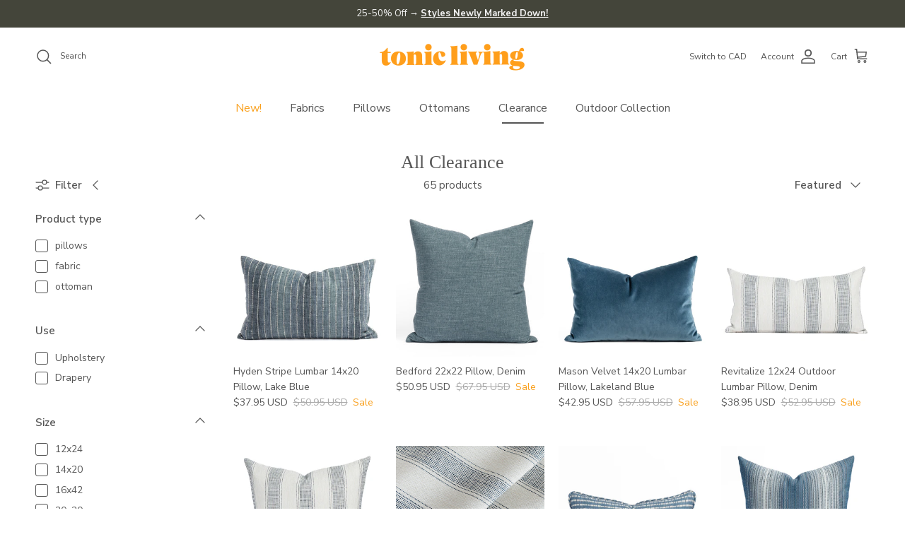

--- FILE ---
content_type: text/html; charset=utf-8
request_url: https://www.tonicliving.com/collections/all-clearance
body_size: 69352
content:
<!doctype html>
<html class="no-js" lang="en" dir="ltr">

<head><meta charset="utf-8">
<meta name="viewport" content="width=device-width,initial-scale=1">
<title>All Clearance &ndash; Tonic Living</title><link rel="canonical" href="https://www.tonicliving.com/collections/all-clearance"><link rel="icon" href="//www.tonicliving.com/cdn/shop/files/tl-fav.png?crop=center&height=48&v=1614303651&width=48" type="image/png">
  <link rel="apple-touch-icon" href="//www.tonicliving.com/cdn/shop/files/tl-fav.png?crop=center&height=180&v=1614303651&width=180"><meta property="og:site_name" content="Tonic Living">
<meta property="og:url" content="https://www.tonicliving.com/collections/all-clearance">
<meta property="og:title" content="All Clearance">
<meta property="og:type" content="product.group">
<meta property="og:description" content="An online home decor source offering designer fabric by the yard, swatches, handmade pillows, ottomans, rugs, and other decor accessories.  All sewn products made in-house available for pick up or shipping worldwide. Open to all."><meta name="twitter:card" content="summary_large_image">
<meta name="twitter:title" content="All Clearance">
<meta name="twitter:description" content="An online home decor source offering designer fabric by the yard, swatches, handmade pillows, ottomans, rugs, and other decor accessories.  All sewn products made in-house available for pick up or shipping worldwide. Open to all.">
<meta name="google-site-verification" content="O5yrp4tFXxjuG7RlbEbTR_pgLmdrTlMAr0Yuz3LQFyg" />
  
<!-- Google Tag Manager -->
<script>(function(w,d,s,l,i){w[l]=w[l]||[];w[l].push({'gtm.start':
new Date().getTime(),event:'gtm.js'});var f=d.getElementsByTagName(s)[0],
j=d.createElement(s),dl=l!='dataLayer'?'&l='+l:'';j.async=true;j.src=
'https://www.googletagmanager.com/gtm.js?id='+i+dl;f.parentNode.insertBefore(j,f);
})(window,document,'script','dataLayer','GTM-M2XHHCBX');</script>
<!-- End Google Tag Manager -->

	<!-- Meta Pixel Code -->
<script>
!function(f,b,e,v,n,t,s)
{if(f.fbq)return;n=f.fbq=function(){n.callMethod?
n.callMethod.apply(n,arguments):n.queue.push(arguments)};
if(!f._fbq)f._fbq=n;n.push=n;n.loaded=!0;n.version='2.0';
n.queue=[];t=b.createElement(e);t.async=!0;
t.src=v;s=b.getElementsByTagName(e)[0];
s.parentNode.insertBefore(t,s)}(window, document,'script',
'https://connect.facebook.net/en_US/fbevents.js');
fbq('init', '703802550504302');
fbq('track', 'PageView');
</script>
<noscript><img height="1" width="1" style="display:none"
src="https://www.facebook.com/tr?id=703802550504302&ev=PageView&noscript=1"
/></noscript>
<!-- End Meta Pixel Code --><style>@font-face {
  font-family: "Nunito Sans";
  font-weight: 400;
  font-style: normal;
  font-display: fallback;
  src: url("//www.tonicliving.com/cdn/fonts/nunito_sans/nunitosans_n4.0276fe080df0ca4e6a22d9cb55aed3ed5ba6b1da.woff2") format("woff2"),
       url("//www.tonicliving.com/cdn/fonts/nunito_sans/nunitosans_n4.b4964bee2f5e7fd9c3826447e73afe2baad607b7.woff") format("woff");
}
@font-face {
  font-family: "Nunito Sans";
  font-weight: 700;
  font-style: normal;
  font-display: fallback;
  src: url("//www.tonicliving.com/cdn/fonts/nunito_sans/nunitosans_n7.25d963ed46da26098ebeab731e90d8802d989fa5.woff2") format("woff2"),
       url("//www.tonicliving.com/cdn/fonts/nunito_sans/nunitosans_n7.d32e3219b3d2ec82285d3027bd673efc61a996c8.woff") format("woff");
}
@font-face {
  font-family: "Nunito Sans";
  font-weight: 500;
  font-style: normal;
  font-display: fallback;
  src: url("//www.tonicliving.com/cdn/fonts/nunito_sans/nunitosans_n5.6fc0ed1feb3fc393c40619f180fc49c4d0aae0db.woff2") format("woff2"),
       url("//www.tonicliving.com/cdn/fonts/nunito_sans/nunitosans_n5.2c84830b46099cbcc1095f30e0957b88b914e50a.woff") format("woff");
}
@font-face {
  font-family: "Nunito Sans";
  font-weight: 400;
  font-style: italic;
  font-display: fallback;
  src: url("//www.tonicliving.com/cdn/fonts/nunito_sans/nunitosans_i4.6e408730afac1484cf297c30b0e67c86d17fc586.woff2") format("woff2"),
       url("//www.tonicliving.com/cdn/fonts/nunito_sans/nunitosans_i4.c9b6dcbfa43622b39a5990002775a8381942ae38.woff") format("woff");
}
@font-face {
  font-family: "Nunito Sans";
  font-weight: 700;
  font-style: italic;
  font-display: fallback;
  src: url("//www.tonicliving.com/cdn/fonts/nunito_sans/nunitosans_i7.8c1124729eec046a321e2424b2acf328c2c12139.woff2") format("woff2"),
       url("//www.tonicliving.com/cdn/fonts/nunito_sans/nunitosans_i7.af4cda04357273e0996d21184432bcb14651a64d.woff") format("woff");
}
@font-face {
  font-family: Trirong;
  font-weight: 700;
  font-style: normal;
  font-display: fallback;
  src: url("//www.tonicliving.com/cdn/fonts/trirong/trirong_n7.a33ed6536f9a7c6d7a9d0b52e1e13fd44f544eff.woff2") format("woff2"),
       url("//www.tonicliving.com/cdn/fonts/trirong/trirong_n7.cdb88d0f8e5c427b393745c8cdeb8bc085cbacff.woff") format("woff");
}
@font-face {
  font-family: "Nunito Sans";
  font-weight: 400;
  font-style: normal;
  font-display: fallback;
  src: url("//www.tonicliving.com/cdn/fonts/nunito_sans/nunitosans_n4.0276fe080df0ca4e6a22d9cb55aed3ed5ba6b1da.woff2") format("woff2"),
       url("//www.tonicliving.com/cdn/fonts/nunito_sans/nunitosans_n4.b4964bee2f5e7fd9c3826447e73afe2baad607b7.woff") format("woff");
}
@font-face {
  font-family: "Nunito Sans";
  font-weight: 600;
  font-style: normal;
  font-display: fallback;
  src: url("//www.tonicliving.com/cdn/fonts/nunito_sans/nunitosans_n6.6e9464eba570101a53130c8130a9e17a8eb55c21.woff2") format("woff2"),
       url("//www.tonicliving.com/cdn/fonts/nunito_sans/nunitosans_n6.25a0ac0c0a8a26038c7787054dd6058dfbc20fa8.woff") format("woff");
}
:root {
  --page-container-width:          1900px;
  --reading-container-width:       720px;
  --divider-opacity:               0.14;
  --gutter-large:                  30px;
  --gutter-desktop:                20px;
  --gutter-mobile:                 16px;
  --section-padding:               50px;
  --larger-section-padding:        80px;
  --larger-section-padding-mobile: 60px;
  --largest-section-padding:       110px;
  --aos-animate-duration:          0.6s;

  --base-font-family:              "Nunito Sans", sans-serif;
  --base-font-weight:              400;
  --base-font-style:               normal;
  --heading-font-family:           "New York", Iowan Old Style, Apple Garamond, Baskerville, Times New Roman, Droid Serif, Times, Source Serif Pro, serif, Apple Color Emoji, Segoe UI Emoji, Segoe UI Symbol;
  --heading-font-weight:           400;
  --heading-font-style:            normal;
  --logo-font-family:              Trirong, serif;
  --logo-font-weight:              700;
  --logo-font-style:               normal;
  --nav-font-family:               "Nunito Sans", sans-serif;
  --nav-font-weight:               400;
  --nav-font-style:                normal;

  --base-text-size:15px;
  --base-line-height:              1.6;
  --input-text-size:16px;
  --smaller-text-size-1:12px;
  --smaller-text-size-2:14px;
  --smaller-text-size-3:12px;
  --smaller-text-size-4:11px;
  --larger-text-size:32px;
  --super-large-text-size:56px;
  --super-large-mobile-text-size:26px;
  --larger-mobile-text-size:26px;
  --logo-text-size:26px;--btn-letter-spacing: normal;
    --btn-text-transform: none;
    --button-text-size:  15px;
    --quickbuy-button-text-size: 14px;
    --small-feature-link-font-size: 1em;
    --input-btn-padding-top:             1em;
    --input-btn-padding-bottom:          1em;--heading-text-transform:none;
  --nav-text-size:                      16px;
  --mobile-menu-font-weight:            600;

  --body-bg-color:                      255 255 255;
  --bg-color:                           255 255 255;
  --body-text-color:                    85 85 85;
  --text-color:                         85 85 85;

  --header-text-col:                    #555555;--header-text-hover-col:             var(--main-nav-link-hover-col);--header-bg-col:                     #ffffff;
  --heading-color:                     85 85 85;
  --body-heading-color:                85 85 85;
  --heading-divider-col:               #ffffff;

  --logo-col:                          #555555;
  --main-nav-bg:                       #ffffff;
  --main-nav-link-col:                 #555555;
  --main-nav-link-hover-col:           #f9a01d;
  --main-nav-link-featured-col:        #f9a01d;

  --link-color:                        249 160 29;
  --body-link-color:                   249 160 29;

  --btn-bg-color:                        249 160 29;
  --btn-bg-hover-color:                  255 185 89;
  --btn-border-color:                    249 160 29;
  --btn-border-hover-color:              255 185 89;
  --btn-text-color:                      255 255 255;
  --btn-text-hover-color:                255 255 255;--btn-alt-bg-color:                    255 255 255;
  --btn-alt-text-color:                  249 160 29;
  --btn-alt-border-color:                249 160 29;
  --btn-alt-border-hover-color:          249 160 29;--btn-ter-bg-color:                    235 235 235;
  --btn-ter-text-color:                  34 34 34;
  --btn-ter-bg-hover-color:              249 160 29;
  --btn-ter-text-hover-color:            255 255 255;--btn-border-radius: 3px;--color-scheme-default:                             #ffffff;
  --color-scheme-default-color:                       255 255 255;
  --color-scheme-default-text-color:                  85 85 85;
  --color-scheme-default-head-color:                  85 85 85;
  --color-scheme-default-link-color:                  249 160 29;
  --color-scheme-default-btn-text-color:              255 255 255;
  --color-scheme-default-btn-text-hover-color:        255 255 255;
  --color-scheme-default-btn-bg-color:                249 160 29;
  --color-scheme-default-btn-bg-hover-color:          255 185 89;
  --color-scheme-default-btn-border-color:            249 160 29;
  --color-scheme-default-btn-border-hover-color:      255 185 89;
  --color-scheme-default-btn-alt-text-color:          249 160 29;
  --color-scheme-default-btn-alt-bg-color:            255 255 255;
  --color-scheme-default-btn-alt-border-color:        249 160 29;
  --color-scheme-default-btn-alt-border-hover-color:  249 160 29;

  --color-scheme-1:                             #ffffff;
  --color-scheme-1-color:                       255 255 255;
  --color-scheme-1-text-color:                  85 85 85;
  --color-scheme-1-head-color:                  85 85 85;
  --color-scheme-1-link-color:                  249 160 29;
  --color-scheme-1-btn-text-color:              255 255 255;
  --color-scheme-1-btn-text-hover-color:        255 255 255;
  --color-scheme-1-btn-bg-color:                249 160 29;
  --color-scheme-1-btn-bg-hover-color:          255 185 89;
  --color-scheme-1-btn-border-color:            249 160 29;
  --color-scheme-1-btn-border-hover-color:      255 185 89;
  --color-scheme-1-btn-alt-text-color:          85 85 85;
  --color-scheme-1-btn-alt-bg-color:            255 255 255;
  --color-scheme-1-btn-alt-border-color:        85 85 85;
  --color-scheme-1-btn-alt-border-hover-color:  85 85 85;

  --color-scheme-2:                             #f2f2f2;
  --color-scheme-2-color:                       242 242 242;
  --color-scheme-2-text-color:                  85 85 85;
  --color-scheme-2-head-color:                  85 85 85;
  --color-scheme-2-link-color:                  249 160 29;
  --color-scheme-2-btn-text-color:              255 255 255;
  --color-scheme-2-btn-text-hover-color:        255 255 255;
  --color-scheme-2-btn-bg-color:                249 160 29;
  --color-scheme-2-btn-bg-hover-color:          255 185 89;
  --color-scheme-2-btn-border-color:            249 160 29;
  --color-scheme-2-btn-border-hover-color:      255 185 89;
  --color-scheme-2-btn-alt-text-color:          85 85 85;
  --color-scheme-2-btn-alt-bg-color:            255 255 255;
  --color-scheme-2-btn-alt-border-color:        85 85 85;
  --color-scheme-2-btn-alt-border-hover-color:  85 85 85;

  /* Shop Pay payment terms */
  --payment-terms-background-color:    #ffffff;--quickbuy-bg: 242 242 242;--body-input-background-color:       rgb(var(--body-bg-color));
  --input-background-color:            rgb(var(--body-bg-color));
  --body-input-text-color:             var(--body-text-color);
  --input-text-color:                  var(--body-text-color);
  --body-input-border-color:           rgb(213, 213, 213);
  --input-border-color:                rgb(213, 213, 213);
  --input-border-color-hover:          rgb(162, 162, 162);
  --input-border-color-active:         rgb(85, 85, 85);

  --swatch-cross-svg:                  url("data:image/svg+xml,%3Csvg xmlns='http://www.w3.org/2000/svg' width='240' height='240' viewBox='0 0 24 24' fill='none' stroke='rgb(213, 213, 213)' stroke-width='0.09' preserveAspectRatio='none' %3E%3Cline x1='24' y1='0' x2='0' y2='24'%3E%3C/line%3E%3C/svg%3E");
  --swatch-cross-hover:                url("data:image/svg+xml,%3Csvg xmlns='http://www.w3.org/2000/svg' width='240' height='240' viewBox='0 0 24 24' fill='none' stroke='rgb(162, 162, 162)' stroke-width='0.09' preserveAspectRatio='none' %3E%3Cline x1='24' y1='0' x2='0' y2='24'%3E%3C/line%3E%3C/svg%3E");
  --swatch-cross-active:               url("data:image/svg+xml,%3Csvg xmlns='http://www.w3.org/2000/svg' width='240' height='240' viewBox='0 0 24 24' fill='none' stroke='rgb(85, 85, 85)' stroke-width='0.09' preserveAspectRatio='none' %3E%3Cline x1='24' y1='0' x2='0' y2='24'%3E%3C/line%3E%3C/svg%3E");

  --footer-divider-col:                #f2f2f2;
  --footer-text-col:                   92 92 92;
  --footer-heading-col:                85 85 85;
  --footer-bg:                         #f2f2f2;--product-label-overlay-justify: flex-start;--product-label-overlay-align: flex-start;--product-label-overlay-reduction-text:   rgba(0,0,0,0);
  --product-label-overlay-reduction-bg:     rgba(0,0,0,0);
  --product-label-overlay-stock-text:       #ffffff;
  --product-label-overlay-stock-bg:         #09728c;
  --product-label-overlay-new-text:         #ffffff;
  --product-label-overlay-new-bg:           #5c5c5c;
  --product-label-overlay-meta-text:        #ffffff;
  --product-label-overlay-meta-bg:          #5c5c5c;
  --product-label-sale-text:                #f9a01d;
  --product-label-sold-text:                #555555;
  --product-label-preorder-text:            #555555;

  --product-block-crop-align:               center;

  
  --product-block-price-align:              flex-start;
  --product-block-price-item-margin-start:  initial;
  --product-block-price-item-margin-end:    .5rem;
  

  --collection-block-image-position:   center center;

  --swatch-picker-image-size:          40px;
  --swatch-crop-align:                 center center;

  --image-overlay-text-color:          92 92 92;--image-overlay-bg:                  rgba(85, 85, 85, 0.09);
  --image-overlay-shadow-start:        rgb(0 0 0 / 0.16);
  --image-overlay-box-opacity:         0.49;.image-overlay--bg-box .text-overlay .text-overlay__text {
      --image-overlay-box-bg: 255 255 255;
      --heading-color: var(--body-heading-color);
      --text-color: var(--body-text-color);
      --link-color: var(--body-link-color);
    }--product-inventory-ok-box-color:            #f2faf0;
  --product-inventory-ok-text-color:           #f9a01d;
  --product-inventory-ok-icon-box-fill-color:  #fff;
  --product-inventory-low-box-color:           #ffffff;
  --product-inventory-low-text-color:          #f9a01d;
  --product-inventory-low-icon-box-fill-color: #fff;
  --product-inventory-low-text-color-channels: 249, 160, 29;
  --product-inventory-ok-text-color-channels:  249, 160, 29;

  --rating-star-color: 249 160 29;
}::selection {
    background: rgb(var(--body-heading-color));
    color: rgb(var(--body-bg-color));
  }
  ::-moz-selection {
    background: rgb(var(--body-heading-color));
    color: rgb(var(--body-bg-color));
  }.use-color-scheme--default {
  --product-label-sale-text:           #f9a01d;
  --product-label-sold-text:           #555555;
  --product-label-preorder-text:       #555555;
  --input-background-color:            rgb(var(--body-bg-color));
  --input-text-color:                  var(--body-input-text-color);
  --input-border-color:                rgb(213, 213, 213);
  --input-border-color-hover:          rgb(162, 162, 162);
  --input-border-color-active:         rgb(85, 85, 85);
}</style>

  <link href="//www.tonicliving.com/cdn/shop/t/73/assets/main.css?v=155606810570642195191766095383" rel="stylesheet" type="text/css" media="all" />
<link rel="preload" as="font" href="//www.tonicliving.com/cdn/fonts/nunito_sans/nunitosans_n4.0276fe080df0ca4e6a22d9cb55aed3ed5ba6b1da.woff2" type="font/woff2" crossorigin><script>
    document.documentElement.className = document.documentElement.className.replace('no-js', 'js');

    window.theme = {
      info: {
        name: 'Symmetry',
        version: '7.1.2'
      },
      device: {
        hasTouch: window.matchMedia('(any-pointer: coarse)').matches,
        hasHover: window.matchMedia('(hover: hover)').matches
      },
      mediaQueries: {
        md: '(min-width: 768px)',
        productMediaCarouselBreak: '(min-width: 1041px)'
      },
      routes: {
        base: 'https://www.tonicliving.com',
        cart: '/cart',
        cartAdd: '/cart/add.js',
        cartUpdate: '/cart/update.js',
        predictiveSearch: '/search/suggest'
      },
      strings: {
        cartTermsConfirmation: "You must agree to the terms and conditions before continuing.",
        cartItemsQuantityError: "You can only add [QUANTITY] of this item to your cart.",
        generalSearchViewAll: "View all search results",
        noStock: "Out of stock",
        noVariant: "Unavailable",
        productsProductChooseA: "Choose a",
        generalSearchPages: "Pages",
        generalSearchNoResultsWithoutTerms: "Sorry, we couldnʼt find any results",
        shippingCalculator: {
          singleRate: "There is one shipping rate for this destination:",
          multipleRates: "There are multiple shipping rates for this destination:",
          noRates: "We do not ship to this destination."
        }
      },
      settings: {
        moneyWithCurrencyFormat: "${{amount}} USD",
        cartType: "drawer",
        afterAddToCart: "drawer",
        quickbuyStyle: "off",
        externalLinksNewTab: true,
        internalLinksSmoothScroll: true
      }
    }

    theme.inlineNavigationCheck = function() {
      var pageHeader = document.querySelector('.pageheader'),
          inlineNavContainer = pageHeader.querySelector('.logo-area__left__inner'),
          inlineNav = inlineNavContainer.querySelector('.navigation--left');
      if (inlineNav && getComputedStyle(inlineNav).display != 'none') {
        var inlineMenuCentered = document.querySelector('.pageheader--layout-inline-menu-center'),
            logoContainer = document.querySelector('.logo-area__middle__inner');
        if(inlineMenuCentered) {
          var rightWidth = document.querySelector('.logo-area__right__inner').clientWidth,
              middleWidth = logoContainer.clientWidth,
              logoArea = document.querySelector('.logo-area'),
              computedLogoAreaStyle = getComputedStyle(logoArea),
              logoAreaInnerWidth = logoArea.clientWidth - Math.ceil(parseFloat(computedLogoAreaStyle.paddingLeft)) - Math.ceil(parseFloat(computedLogoAreaStyle.paddingRight)),
              availableNavWidth = logoAreaInnerWidth - Math.max(rightWidth, middleWidth) * 2 - 40;
          inlineNavContainer.style.maxWidth = availableNavWidth + 'px';
        }

        var firstInlineNavLink = inlineNav.querySelector('.navigation__item:first-child'),
            lastInlineNavLink = inlineNav.querySelector('.navigation__item:last-child');
        if (lastInlineNavLink) {
          var inlineNavWidth = null;
          if(document.querySelector('html[dir=rtl]')) {
            inlineNavWidth = firstInlineNavLink.offsetLeft - lastInlineNavLink.offsetLeft + firstInlineNavLink.offsetWidth;
          } else {
            inlineNavWidth = lastInlineNavLink.offsetLeft - firstInlineNavLink.offsetLeft + lastInlineNavLink.offsetWidth;
          }
          if (inlineNavContainer.offsetWidth >= inlineNavWidth) {
            pageHeader.classList.add('pageheader--layout-inline-permitted');
            var tallLogo = logoContainer.clientHeight > lastInlineNavLink.clientHeight + 20;
            if (tallLogo) {
              inlineNav.classList.add('navigation--tight-underline');
            } else {
              inlineNav.classList.remove('navigation--tight-underline');
            }
          } else {
            pageHeader.classList.remove('pageheader--layout-inline-permitted');
          }
        }
      }
    };

    theme.setInitialHeaderHeightProperty = () => {
      const section = document.querySelector('.section-header');
      if (section) {
        document.documentElement.style.setProperty('--theme-header-height', Math.ceil(section.clientHeight) + 'px');
      }
    };
  </script>

  <script src="//www.tonicliving.com/cdn/shop/t/73/assets/main.js?v=59588285394841817721766095383" defer></script>
    <script src="//www.tonicliving.com/cdn/shop/t/73/assets/animate-on-scroll.js?v=15249566486942820451766095383" defer></script>
    <link href="//www.tonicliving.com/cdn/shop/t/73/assets/animate-on-scroll.css?v=35216439550296132921766095383" rel="stylesheet" type="text/css" media="all" />
  

  <script>window.performance && window.performance.mark && window.performance.mark('shopify.content_for_header.start');</script><meta name="google-site-verification" content="jMXCqwtk1h-3zRzew94I4gGtoO842Z_WN_SOCMHQn-s">
<meta name="google-site-verification" content="A-Th8dJrSQG7stnNXRmub7L1zX7VfYCo2IWffIV3L44">
<meta id="shopify-digital-wallet" name="shopify-digital-wallet" content="/9613264/digital_wallets/dialog">
<meta name="shopify-checkout-api-token" content="06939dff25a3a8c3e1695edb97d1b98b">
<meta id="in-context-paypal-metadata" data-shop-id="9613264" data-venmo-supported="false" data-environment="production" data-locale="en_US" data-paypal-v4="true" data-currency="USD">
<link rel="alternate" type="application/atom+xml" title="Feed" href="/collections/all-clearance.atom" />
<link rel="next" href="/collections/all-clearance?page=2">
<link rel="alternate" type="application/json+oembed" href="https://www.tonicliving.com/collections/all-clearance.oembed">
<script async="async" src="/checkouts/internal/preloads.js?locale=en-US"></script>
<script id="shopify-features" type="application/json">{"accessToken":"06939dff25a3a8c3e1695edb97d1b98b","betas":["rich-media-storefront-analytics"],"domain":"www.tonicliving.com","predictiveSearch":true,"shopId":9613264,"locale":"en"}</script>
<script>var Shopify = Shopify || {};
Shopify.shop = "tonic-living-usd.myshopify.com";
Shopify.locale = "en";
Shopify.currency = {"active":"USD","rate":"1.0"};
Shopify.country = "US";
Shopify.theme = {"name":"Symmetry - January, 2026","id":137151447111,"schema_name":"Symmetry","schema_version":"7.1.2","theme_store_id":568,"role":"main"};
Shopify.theme.handle = "null";
Shopify.theme.style = {"id":null,"handle":null};
Shopify.cdnHost = "www.tonicliving.com/cdn";
Shopify.routes = Shopify.routes || {};
Shopify.routes.root = "/";</script>
<script type="module">!function(o){(o.Shopify=o.Shopify||{}).modules=!0}(window);</script>
<script>!function(o){function n(){var o=[];function n(){o.push(Array.prototype.slice.apply(arguments))}return n.q=o,n}var t=o.Shopify=o.Shopify||{};t.loadFeatures=n(),t.autoloadFeatures=n()}(window);</script>
<script id="shop-js-analytics" type="application/json">{"pageType":"collection"}</script>
<script defer="defer" async type="module" src="//www.tonicliving.com/cdn/shopifycloud/shop-js/modules/v2/client.init-shop-cart-sync_C5BV16lS.en.esm.js"></script>
<script defer="defer" async type="module" src="//www.tonicliving.com/cdn/shopifycloud/shop-js/modules/v2/chunk.common_CygWptCX.esm.js"></script>
<script type="module">
  await import("//www.tonicliving.com/cdn/shopifycloud/shop-js/modules/v2/client.init-shop-cart-sync_C5BV16lS.en.esm.js");
await import("//www.tonicliving.com/cdn/shopifycloud/shop-js/modules/v2/chunk.common_CygWptCX.esm.js");

  window.Shopify.SignInWithShop?.initShopCartSync?.({"fedCMEnabled":true,"windoidEnabled":true});

</script>
<script>(function() {
  var isLoaded = false;
  function asyncLoad() {
    if (isLoaded) return;
    isLoaded = true;
    var urls = ["https:\/\/chimpstatic.com\/mcjs-connected\/js\/users\/504fdb57c71baf57fe3e6d13c\/c23045ab546d023b2c8d3ec22.js?shop=tonic-living-usd.myshopify.com","https:\/\/static.shareasale.com\/json\/shopify\/deduplication.js?shop=tonic-living-usd.myshopify.com","https:\/\/static.shareasale.com\/json\/shopify\/shareasale-tracking.js?sasmid=137588\u0026ssmtid=19038\u0026xtm=static\u0026xtv=US\u0026shop=tonic-living-usd.myshopify.com","https:\/\/sprout-app.thegoodapi.com\/app\/assets\/js\/badges\/cart_badge_script?shop=tonic-living-usd.myshopify.com","https:\/\/sprout-app.thegoodapi.com\/app\/badges\/product_script?shop=tonic-living-usd.myshopify.com","https:\/\/sprout-app.thegoodapi.com\/app\/assets\/js\/badges\/tree_count_banner_script?shop=tonic-living-usd.myshopify.com"];
    for (var i = 0; i < urls.length; i++) {
      var s = document.createElement('script');
      s.type = 'text/javascript';
      s.async = true;
      s.src = urls[i];
      var x = document.getElementsByTagName('script')[0];
      x.parentNode.insertBefore(s, x);
    }
  };
  if(window.attachEvent) {
    window.attachEvent('onload', asyncLoad);
  } else {
    window.addEventListener('load', asyncLoad, false);
  }
})();</script>
<script id="__st">var __st={"a":9613264,"offset":-18000,"reqid":"588da896-d5ba-4b70-9515-180a602a7f95-1768692185","pageurl":"www.tonicliving.com\/collections\/all-clearance","u":"96505dad066c","p":"collection","rtyp":"collection","rid":158423777351};</script>
<script>window.ShopifyPaypalV4VisibilityTracking = true;</script>
<script id="captcha-bootstrap">!function(){'use strict';const t='contact',e='account',n='new_comment',o=[[t,t],['blogs',n],['comments',n],[t,'customer']],c=[[e,'customer_login'],[e,'guest_login'],[e,'recover_customer_password'],[e,'create_customer']],r=t=>t.map((([t,e])=>`form[action*='/${t}']:not([data-nocaptcha='true']) input[name='form_type'][value='${e}']`)).join(','),a=t=>()=>t?[...document.querySelectorAll(t)].map((t=>t.form)):[];function s(){const t=[...o],e=r(t);return a(e)}const i='password',u='form_key',d=['recaptcha-v3-token','g-recaptcha-response','h-captcha-response',i],f=()=>{try{return window.sessionStorage}catch{return}},m='__shopify_v',_=t=>t.elements[u];function p(t,e,n=!1){try{const o=window.sessionStorage,c=JSON.parse(o.getItem(e)),{data:r}=function(t){const{data:e,action:n}=t;return t[m]||n?{data:e,action:n}:{data:t,action:n}}(c);for(const[e,n]of Object.entries(r))t.elements[e]&&(t.elements[e].value=n);n&&o.removeItem(e)}catch(o){console.error('form repopulation failed',{error:o})}}const l='form_type',E='cptcha';function T(t){t.dataset[E]=!0}const w=window,h=w.document,L='Shopify',v='ce_forms',y='captcha';let A=!1;((t,e)=>{const n=(g='f06e6c50-85a8-45c8-87d0-21a2b65856fe',I='https://cdn.shopify.com/shopifycloud/storefront-forms-hcaptcha/ce_storefront_forms_captcha_hcaptcha.v1.5.2.iife.js',D={infoText:'Protected by hCaptcha',privacyText:'Privacy',termsText:'Terms'},(t,e,n)=>{const o=w[L][v],c=o.bindForm;if(c)return c(t,g,e,D).then(n);var r;o.q.push([[t,g,e,D],n]),r=I,A||(h.body.append(Object.assign(h.createElement('script'),{id:'captcha-provider',async:!0,src:r})),A=!0)});var g,I,D;w[L]=w[L]||{},w[L][v]=w[L][v]||{},w[L][v].q=[],w[L][y]=w[L][y]||{},w[L][y].protect=function(t,e){n(t,void 0,e),T(t)},Object.freeze(w[L][y]),function(t,e,n,w,h,L){const[v,y,A,g]=function(t,e,n){const i=e?o:[],u=t?c:[],d=[...i,...u],f=r(d),m=r(i),_=r(d.filter((([t,e])=>n.includes(e))));return[a(f),a(m),a(_),s()]}(w,h,L),I=t=>{const e=t.target;return e instanceof HTMLFormElement?e:e&&e.form},D=t=>v().includes(t);t.addEventListener('submit',(t=>{const e=I(t);if(!e)return;const n=D(e)&&!e.dataset.hcaptchaBound&&!e.dataset.recaptchaBound,o=_(e),c=g().includes(e)&&(!o||!o.value);(n||c)&&t.preventDefault(),c&&!n&&(function(t){try{if(!f())return;!function(t){const e=f();if(!e)return;const n=_(t);if(!n)return;const o=n.value;o&&e.removeItem(o)}(t);const e=Array.from(Array(32),(()=>Math.random().toString(36)[2])).join('');!function(t,e){_(t)||t.append(Object.assign(document.createElement('input'),{type:'hidden',name:u})),t.elements[u].value=e}(t,e),function(t,e){const n=f();if(!n)return;const o=[...t.querySelectorAll(`input[type='${i}']`)].map((({name:t})=>t)),c=[...d,...o],r={};for(const[a,s]of new FormData(t).entries())c.includes(a)||(r[a]=s);n.setItem(e,JSON.stringify({[m]:1,action:t.action,data:r}))}(t,e)}catch(e){console.error('failed to persist form',e)}}(e),e.submit())}));const S=(t,e)=>{t&&!t.dataset[E]&&(n(t,e.some((e=>e===t))),T(t))};for(const o of['focusin','change'])t.addEventListener(o,(t=>{const e=I(t);D(e)&&S(e,y())}));const B=e.get('form_key'),M=e.get(l),P=B&&M;t.addEventListener('DOMContentLoaded',(()=>{const t=y();if(P)for(const e of t)e.elements[l].value===M&&p(e,B);[...new Set([...A(),...v().filter((t=>'true'===t.dataset.shopifyCaptcha))])].forEach((e=>S(e,t)))}))}(h,new URLSearchParams(w.location.search),n,t,e,['guest_login'])})(!0,!0)}();</script>
<script integrity="sha256-4kQ18oKyAcykRKYeNunJcIwy7WH5gtpwJnB7kiuLZ1E=" data-source-attribution="shopify.loadfeatures" defer="defer" src="//www.tonicliving.com/cdn/shopifycloud/storefront/assets/storefront/load_feature-a0a9edcb.js" crossorigin="anonymous"></script>
<script data-source-attribution="shopify.dynamic_checkout.dynamic.init">var Shopify=Shopify||{};Shopify.PaymentButton=Shopify.PaymentButton||{isStorefrontPortableWallets:!0,init:function(){window.Shopify.PaymentButton.init=function(){};var t=document.createElement("script");t.src="https://www.tonicliving.com/cdn/shopifycloud/portable-wallets/latest/portable-wallets.en.js",t.type="module",document.head.appendChild(t)}};
</script>
<script data-source-attribution="shopify.dynamic_checkout.buyer_consent">
  function portableWalletsHideBuyerConsent(e){var t=document.getElementById("shopify-buyer-consent"),n=document.getElementById("shopify-subscription-policy-button");t&&n&&(t.classList.add("hidden"),t.setAttribute("aria-hidden","true"),n.removeEventListener("click",e))}function portableWalletsShowBuyerConsent(e){var t=document.getElementById("shopify-buyer-consent"),n=document.getElementById("shopify-subscription-policy-button");t&&n&&(t.classList.remove("hidden"),t.removeAttribute("aria-hidden"),n.addEventListener("click",e))}window.Shopify?.PaymentButton&&(window.Shopify.PaymentButton.hideBuyerConsent=portableWalletsHideBuyerConsent,window.Shopify.PaymentButton.showBuyerConsent=portableWalletsShowBuyerConsent);
</script>
<script data-source-attribution="shopify.dynamic_checkout.cart.bootstrap">document.addEventListener("DOMContentLoaded",(function(){function t(){return document.querySelector("shopify-accelerated-checkout-cart, shopify-accelerated-checkout")}if(t())Shopify.PaymentButton.init();else{new MutationObserver((function(e,n){t()&&(Shopify.PaymentButton.init(),n.disconnect())})).observe(document.body,{childList:!0,subtree:!0})}}));
</script>
<script id='scb4127' type='text/javascript' async='' src='https://www.tonicliving.com/cdn/shopifycloud/privacy-banner/storefront-banner.js'></script><link id="shopify-accelerated-checkout-styles" rel="stylesheet" media="screen" href="https://www.tonicliving.com/cdn/shopifycloud/portable-wallets/latest/accelerated-checkout-backwards-compat.css" crossorigin="anonymous">
<style id="shopify-accelerated-checkout-cart">
        #shopify-buyer-consent {
  margin-top: 1em;
  display: inline-block;
  width: 100%;
}

#shopify-buyer-consent.hidden {
  display: none;
}

#shopify-subscription-policy-button {
  background: none;
  border: none;
  padding: 0;
  text-decoration: underline;
  font-size: inherit;
  cursor: pointer;
}

#shopify-subscription-policy-button::before {
  box-shadow: none;
}

      </style>

<script>window.performance && window.performance.mark && window.performance.mark('shopify.content_for_header.end');</script>
<!-- CC Custom Head Start --><!-- CC Custom Head End --><!-- Varify.io® code for Tonic Living-->
<script>
  window.varify = window.varify || {};
  window.varify.iid = 2150;
</script>
<script src="https://app.varify.io/varify.js"></script>
<!-- BEGIN app block: shopify://apps/cbb-shipping-rates/blocks/app-embed-block/de9da91b-8d51-4359-81df-b8b0288464c7 --><script>
    window.codeblackbelt = window.codeblackbelt || {};
    window.codeblackbelt.shop = window.codeblackbelt.shop || 'tonic-living-usd.myshopify.com';
    </script><script src="//cdn.codeblackbelt.com/widgets/shipping-rates-calculator-plus/main.min.js?version=2026011718-0500" async></script>
<!-- END app block --><!-- BEGIN app block: shopify://apps/instafeed/blocks/head-block/c447db20-095d-4a10-9725-b5977662c9d5 --><link rel="preconnect" href="https://cdn.nfcube.com/">
<link rel="preconnect" href="https://scontent.cdninstagram.com/">


  <script>
    document.addEventListener('DOMContentLoaded', function () {
      let instafeedScript = document.createElement('script');

      
        instafeedScript.src = 'https://cdn.nfcube.com/instafeed-7186804a118d8c65df1c0bc774f1b5bb.js';
      

      document.body.appendChild(instafeedScript);
    });
  </script>





<!-- END app block --><!-- BEGIN app block: shopify://apps/judge-me-reviews/blocks/judgeme_core/61ccd3b1-a9f2-4160-9fe9-4fec8413e5d8 --><!-- Start of Judge.me Core -->






<link rel="dns-prefetch" href="https://cdnwidget.judge.me">
<link rel="dns-prefetch" href="https://cdn.judge.me">
<link rel="dns-prefetch" href="https://cdn1.judge.me">
<link rel="dns-prefetch" href="https://api.judge.me">

<script data-cfasync='false' class='jdgm-settings-script'>window.jdgmSettings={"pagination":5,"disable_web_reviews":true,"badge_no_review_text":"No reviews","badge_n_reviews_text":"{{ n }} review/reviews","badge_star_color":"#51534a","hide_badge_preview_if_no_reviews":true,"badge_hide_text":false,"enforce_center_preview_badge":false,"widget_title":"Customer Reviews","widget_open_form_text":"Write a review","widget_close_form_text":"Cancel review","widget_refresh_page_text":"Refresh page","widget_summary_text":"Based on {{ number_of_reviews }} review/reviews","widget_no_review_text":"Be the first to write a review","widget_name_field_text":"Display name","widget_verified_name_field_text":"Verified Name (public)","widget_name_placeholder_text":"Display name","widget_required_field_error_text":"This field is required.","widget_email_field_text":"Email address","widget_verified_email_field_text":"Verified Email (private, can not be edited)","widget_email_placeholder_text":"Your email address","widget_email_field_error_text":"Please enter a valid email address.","widget_rating_field_text":"Rating","widget_review_title_field_text":"Review Title","widget_review_title_placeholder_text":"Give your review a title","widget_review_body_field_text":"Review content","widget_review_body_placeholder_text":"Start writing here...","widget_pictures_field_text":"Picture/Video (optional)","widget_submit_review_text":"Submit Review","widget_submit_verified_review_text":"Submit Verified Review","widget_submit_success_msg_with_auto_publish":"Thank you! Please refresh the page in a few moments to see your review. You can remove or edit your review by logging into \u003ca href='https://judge.me/login' target='_blank' rel='nofollow noopener'\u003eJudge.me\u003c/a\u003e","widget_submit_success_msg_no_auto_publish":"Thank you! Your review will be published as soon as it is approved by the shop admin. You can remove or edit your review by logging into \u003ca href='https://judge.me/login' target='_blank' rel='nofollow noopener'\u003eJudge.me\u003c/a\u003e","widget_show_default_reviews_out_of_total_text":"Showing {{ n_reviews_shown }} out of {{ n_reviews }} reviews.","widget_show_all_link_text":"Show all","widget_show_less_link_text":"Show less","widget_author_said_text":"{{ reviewer_name }} said:","widget_days_text":"{{ n }} days ago","widget_weeks_text":"{{ n }} week/weeks ago","widget_months_text":"{{ n }} month/months ago","widget_years_text":"{{ n }} year/years ago","widget_yesterday_text":"Yesterday","widget_today_text":"Today","widget_replied_text":"\u003e\u003e {{ shop_name }} replied:","widget_read_more_text":"Read more","widget_reviewer_name_as_initial":"last_initial","widget_rating_filter_color":"#51534A","widget_rating_filter_see_all_text":"See all reviews","widget_sorting_most_recent_text":"Most Recent","widget_sorting_highest_rating_text":"Highest Rating","widget_sorting_lowest_rating_text":"Lowest Rating","widget_sorting_with_pictures_text":"Only Pictures","widget_sorting_most_helpful_text":"Most Helpful","widget_open_question_form_text":"Ask a question","widget_reviews_subtab_text":"Reviews","widget_questions_subtab_text":"Questions","widget_question_label_text":"Question","widget_answer_label_text":"Answer","widget_question_placeholder_text":"Write your question here","widget_submit_question_text":"Submit Question","widget_question_submit_success_text":"Thank you for your question! We will notify you once it gets answered.","widget_star_color":"#51534a","verified_badge_text":"Verified","verified_badge_bg_color":"","verified_badge_text_color":"","verified_badge_placement":"left-of-reviewer-name","widget_review_max_height":"","widget_hide_border":false,"widget_social_share":false,"widget_thumb":false,"widget_review_location_show":false,"widget_location_format":"","all_reviews_include_out_of_store_products":false,"all_reviews_out_of_store_text":"(out of store)","all_reviews_pagination":100,"all_reviews_product_name_prefix_text":"about","enable_review_pictures":false,"enable_question_anwser":false,"widget_theme":"align","review_date_format":"mm/dd/yyyy","default_sort_method":"most-recent","widget_product_reviews_subtab_text":"Product Reviews","widget_shop_reviews_subtab_text":"Shop Reviews","widget_other_products_reviews_text":"Reviews for other products","widget_store_reviews_subtab_text":"Store reviews","widget_no_store_reviews_text":"This store hasn't received any reviews yet","widget_web_restriction_product_reviews_text":"This product hasn't received any reviews yet","widget_no_items_text":"No items found","widget_show_more_text":"Show more","widget_write_a_store_review_text":"Write a Store Review","widget_other_languages_heading":"Reviews in Other Languages","widget_translate_review_text":"Translate review to {{ language }}","widget_translating_review_text":"Translating...","widget_show_original_translation_text":"Show original ({{ language }})","widget_translate_review_failed_text":"Review couldn't be translated.","widget_translate_review_retry_text":"Retry","widget_translate_review_try_again_later_text":"Try again later","show_product_url_for_grouped_product":false,"widget_sorting_pictures_first_text":"Pictures First","show_pictures_on_all_rev_page_mobile":false,"show_pictures_on_all_rev_page_desktop":false,"floating_tab_hide_mobile_install_preference":false,"floating_tab_button_name":"★ Reviews","floating_tab_title":"Let customers speak for us","floating_tab_button_color":"","floating_tab_button_background_color":"","floating_tab_url":"","floating_tab_url_enabled":false,"floating_tab_tab_style":"text","all_reviews_text_badge_text":"Customers rate us {{ shop.metafields.judgeme.all_reviews_rating | round: 1 }}/5 based on {{ shop.metafields.judgeme.all_reviews_count }} reviews.","all_reviews_text_badge_text_branded_style":"{{ shop.metafields.judgeme.all_reviews_rating | round: 1 }} out of 5 stars based on {{ shop.metafields.judgeme.all_reviews_count }} reviews","is_all_reviews_text_badge_a_link":false,"show_stars_for_all_reviews_text_badge":false,"all_reviews_text_badge_url":"","all_reviews_text_style":"text","all_reviews_text_color_style":"judgeme_brand_color","all_reviews_text_color":"#108474","all_reviews_text_show_jm_brand":true,"featured_carousel_show_header":true,"featured_carousel_title":"Love Letters","testimonials_carousel_title":"Customers are saying","videos_carousel_title":"Real customer stories","cards_carousel_title":"Customers are saying","featured_carousel_count_text":"from {{ n }} reviews","featured_carousel_add_link_to_all_reviews_page":false,"featured_carousel_url":"","featured_carousel_show_images":false,"featured_carousel_autoslide_interval":6,"featured_carousel_arrows_on_the_sides":true,"featured_carousel_height":130,"featured_carousel_width":100,"featured_carousel_image_size":0,"featured_carousel_image_height":250,"featured_carousel_arrow_color":"#eeeeee","verified_count_badge_style":"vintage","verified_count_badge_orientation":"horizontal","verified_count_badge_color_style":"judgeme_brand_color","verified_count_badge_color":"#108474","is_verified_count_badge_a_link":false,"verified_count_badge_url":"","verified_count_badge_show_jm_brand":true,"widget_rating_preset_default":5,"widget_first_sub_tab":"product-reviews","widget_show_histogram":true,"widget_histogram_use_custom_color":true,"widget_pagination_use_custom_color":true,"widget_star_use_custom_color":true,"widget_verified_badge_use_custom_color":false,"widget_write_review_use_custom_color":false,"picture_reminder_submit_button":"Upload Pictures","enable_review_videos":false,"mute_video_by_default":false,"widget_sorting_videos_first_text":"Videos First","widget_review_pending_text":"Pending","featured_carousel_items_for_large_screen":1,"social_share_options_order":"Facebook,Twitter","remove_microdata_snippet":true,"disable_json_ld":false,"enable_json_ld_products":false,"preview_badge_show_question_text":false,"preview_badge_no_question_text":"No questions","preview_badge_n_question_text":"{{ number_of_questions }} question/questions","qa_badge_show_icon":false,"qa_badge_position":"same-row","remove_judgeme_branding":true,"widget_add_search_bar":false,"widget_search_bar_placeholder":"Search","widget_sorting_verified_only_text":"Verified only","featured_carousel_theme":"default","featured_carousel_show_rating":true,"featured_carousel_show_title":true,"featured_carousel_show_body":true,"featured_carousel_show_date":false,"featured_carousel_show_reviewer":true,"featured_carousel_show_product":false,"featured_carousel_header_background_color":"#108474","featured_carousel_header_text_color":"#ffffff","featured_carousel_name_product_separator":"reviewed","featured_carousel_full_star_background":"#108474","featured_carousel_empty_star_background":"#dadada","featured_carousel_vertical_theme_background":"#f9fafb","featured_carousel_verified_badge_enable":false,"featured_carousel_verified_badge_color":"#108474","featured_carousel_border_style":"round","featured_carousel_review_line_length_limit":3,"featured_carousel_more_reviews_button_text":"Read more reviews","featured_carousel_view_product_button_text":"View product","all_reviews_page_load_reviews_on":"scroll","all_reviews_page_load_more_text":"Load More Reviews","disable_fb_tab_reviews":false,"enable_ajax_cdn_cache":false,"widget_advanced_speed_features":5,"widget_public_name_text":"displayed publicly like","default_reviewer_name":"John Smith","default_reviewer_name_has_non_latin":true,"widget_reviewer_anonymous":"Anonymous","medals_widget_title":"Judge.me Review Medals","medals_widget_background_color":"#f9fafb","medals_widget_position":"footer_all_pages","medals_widget_border_color":"#f9fafb","medals_widget_verified_text_position":"left","medals_widget_use_monochromatic_version":false,"medals_widget_elements_color":"#108474","show_reviewer_avatar":true,"widget_invalid_yt_video_url_error_text":"Not a YouTube video URL","widget_max_length_field_error_text":"Please enter no more than {0} characters.","widget_show_country_flag":false,"widget_show_collected_via_shop_app":true,"widget_verified_by_shop_badge_style":"light","widget_verified_by_shop_text":"Verified by Shop","widget_show_photo_gallery":false,"widget_load_with_code_splitting":true,"widget_ugc_install_preference":false,"widget_ugc_title":"Made by us, Shared by you","widget_ugc_subtitle":"Tag us to see your picture featured in our page","widget_ugc_arrows_color":"#ffffff","widget_ugc_primary_button_text":"Buy Now","widget_ugc_primary_button_background_color":"#108474","widget_ugc_primary_button_text_color":"#ffffff","widget_ugc_primary_button_border_width":"0","widget_ugc_primary_button_border_style":"none","widget_ugc_primary_button_border_color":"#108474","widget_ugc_primary_button_border_radius":"25","widget_ugc_secondary_button_text":"Load More","widget_ugc_secondary_button_background_color":"#ffffff","widget_ugc_secondary_button_text_color":"#108474","widget_ugc_secondary_button_border_width":"2","widget_ugc_secondary_button_border_style":"solid","widget_ugc_secondary_button_border_color":"#108474","widget_ugc_secondary_button_border_radius":"25","widget_ugc_reviews_button_text":"View Reviews","widget_ugc_reviews_button_background_color":"#ffffff","widget_ugc_reviews_button_text_color":"#108474","widget_ugc_reviews_button_border_width":"2","widget_ugc_reviews_button_border_style":"solid","widget_ugc_reviews_button_border_color":"#108474","widget_ugc_reviews_button_border_radius":"25","widget_ugc_reviews_button_link_to":"judgeme-reviews-page","widget_ugc_show_post_date":true,"widget_ugc_max_width":"800","widget_rating_metafield_value_type":true,"widget_primary_color":"#51534A","widget_enable_secondary_color":false,"widget_secondary_color":"#edf5f5","widget_summary_average_rating_text":"{{ average_rating }} out of 5","widget_media_grid_title":"Customer photos \u0026 videos","widget_media_grid_see_more_text":"See more","widget_round_style":true,"widget_show_product_medals":false,"widget_verified_by_judgeme_text":"Verified by Judge.me","widget_show_store_medals":true,"widget_verified_by_judgeme_text_in_store_medals":"Verified by Judge.me","widget_media_field_exceed_quantity_message":"Sorry, we can only accept {{ max_media }} for one review.","widget_media_field_exceed_limit_message":"{{ file_name }} is too large, please select a {{ media_type }} less than {{ size_limit }}MB.","widget_review_submitted_text":"Review Submitted!","widget_question_submitted_text":"Question Submitted!","widget_close_form_text_question":"Cancel","widget_write_your_answer_here_text":"Write your answer here","widget_enabled_branded_link":true,"widget_show_collected_by_judgeme":true,"widget_reviewer_name_color":"","widget_write_review_text_color":"","widget_write_review_bg_color":"","widget_collected_by_judgeme_text":"collected by Judge.me","widget_pagination_type":"load_more","widget_load_more_text":"Load More","widget_load_more_color":"#51534A","widget_full_review_text":"Full Review","widget_read_more_reviews_text":"Read More Reviews","widget_read_questions_text":"Read Questions","widget_questions_and_answers_text":"Questions \u0026 Answers","widget_verified_by_text":"Verified by","widget_verified_text":"Verified","widget_number_of_reviews_text":"{{ number_of_reviews }} reviews","widget_back_button_text":"Back","widget_next_button_text":"Next","widget_custom_forms_filter_button":"Filters","custom_forms_style":"vertical","widget_show_review_information":false,"how_reviews_are_collected":"How reviews are collected?","widget_show_review_keywords":false,"widget_gdpr_statement":"How we use your data: We'll only contact you about the review you left, and only if necessary. By submitting your review, you agree to Judge.me's \u003ca href='https://judge.me/terms' target='_blank' rel='nofollow noopener'\u003eterms\u003c/a\u003e, \u003ca href='https://judge.me/privacy' target='_blank' rel='nofollow noopener'\u003eprivacy\u003c/a\u003e and \u003ca href='https://judge.me/content-policy' target='_blank' rel='nofollow noopener'\u003econtent\u003c/a\u003e policies.","widget_multilingual_sorting_enabled":false,"widget_translate_review_content_enabled":false,"widget_translate_review_content_method":"manual","popup_widget_review_selection":"automatically_with_pictures","popup_widget_round_border_style":true,"popup_widget_show_title":true,"popup_widget_show_body":true,"popup_widget_show_reviewer":false,"popup_widget_show_product":true,"popup_widget_show_pictures":true,"popup_widget_use_review_picture":true,"popup_widget_show_on_home_page":true,"popup_widget_show_on_product_page":true,"popup_widget_show_on_collection_page":true,"popup_widget_show_on_cart_page":true,"popup_widget_position":"bottom_left","popup_widget_first_review_delay":5,"popup_widget_duration":5,"popup_widget_interval":5,"popup_widget_review_count":5,"popup_widget_hide_on_mobile":true,"review_snippet_widget_round_border_style":true,"review_snippet_widget_card_color":"#FFFFFF","review_snippet_widget_slider_arrows_background_color":"#FFFFFF","review_snippet_widget_slider_arrows_color":"#51534A","review_snippet_widget_star_color":"#51534A","show_product_variant":false,"all_reviews_product_variant_label_text":"Variant: ","widget_show_verified_branding":true,"widget_ai_summary_title":"Customers say","widget_ai_summary_disclaimer":"AI-powered review summary based on recent customer reviews","widget_show_ai_summary":false,"widget_show_ai_summary_bg":false,"widget_show_review_title_input":true,"redirect_reviewers_invited_via_email":"external_form","request_store_review_after_product_review":true,"request_review_other_products_in_order":true,"review_form_color_scheme":"default","review_form_corner_style":"square","review_form_star_color":{},"review_form_text_color":"#333333","review_form_background_color":"#ffffff","review_form_field_background_color":"#fafafa","review_form_button_color":{},"review_form_button_text_color":"#ffffff","review_form_modal_overlay_color":"#000000","review_content_screen_title_text":"How would you rate this product?","review_content_introduction_text":"We would love it if you would share a bit about your experience.","store_review_form_title_text":"How would you rate this store?","store_review_form_introduction_text":"We would love it if you would share a bit about your experience.","show_review_guidance_text":true,"one_star_review_guidance_text":"Poor","five_star_review_guidance_text":"Great","customer_information_screen_title_text":"About you","customer_information_introduction_text":"Please tell us more about you.","custom_questions_screen_title_text":"Your experience in more detail","custom_questions_introduction_text":"Here are a few questions to help us understand more about your experience.","review_submitted_screen_title_text":"Thanks for your review!","review_submitted_screen_thank_you_text":"We are processing it and it will appear on the store soon.","review_submitted_screen_email_verification_text":"Please confirm your email by clicking the link we just sent you. This helps us keep reviews authentic.","review_submitted_request_store_review_text":"Would you like to share your experience of shopping with us?","review_submitted_review_other_products_text":"Would you like to review these products?","store_review_screen_title_text":"Would you like to share your experience of shopping with us?","store_review_introduction_text":"We value your feedback and use it to improve. Please share any thoughts or suggestions you have.","reviewer_media_screen_title_picture_text":"Share a picture","reviewer_media_introduction_picture_text":"Upload a photo to support your review.","reviewer_media_screen_title_video_text":"Share a video","reviewer_media_introduction_video_text":"Upload a video to support your review.","reviewer_media_screen_title_picture_or_video_text":"Share a picture or video","reviewer_media_introduction_picture_or_video_text":"Upload a photo or video to support your review.","reviewer_media_youtube_url_text":"Paste your Youtube URL here","advanced_settings_next_step_button_text":"Next","advanced_settings_close_review_button_text":"Close","modal_write_review_flow":false,"write_review_flow_required_text":"Required","write_review_flow_privacy_message_text":"We respect your privacy.","write_review_flow_anonymous_text":"Post review as anonymous","write_review_flow_visibility_text":"This won't be visible to other customers.","write_review_flow_multiple_selection_help_text":"Select as many as you like","write_review_flow_single_selection_help_text":"Select one option","write_review_flow_required_field_error_text":"This field is required","write_review_flow_invalid_email_error_text":"Please enter a valid email address","write_review_flow_max_length_error_text":"Max. {{ max_length }} characters.","write_review_flow_media_upload_text":"\u003cb\u003eClick to upload\u003c/b\u003e or drag and drop","write_review_flow_gdpr_statement":"We'll only contact you about your review if necessary. By submitting your review, you agree to our \u003ca href='https://judge.me/terms' target='_blank' rel='nofollow noopener'\u003eterms and conditions\u003c/a\u003e and \u003ca href='https://judge.me/privacy' target='_blank' rel='nofollow noopener'\u003eprivacy policy\u003c/a\u003e.","rating_only_reviews_enabled":false,"show_negative_reviews_help_screen":false,"new_review_flow_help_screen_rating_threshold":3,"negative_review_resolution_screen_title_text":"Tell us more","negative_review_resolution_text":"Your experience matters to us. If there were issues with your purchase, we're here to help. Feel free to reach out to us, we'd love the opportunity to make things right.","negative_review_resolution_button_text":"Contact us","negative_review_resolution_proceed_with_review_text":"Leave a review","negative_review_resolution_subject":"Issue with purchase from {{ shop_name }}.{{ order_name }}","preview_badge_collection_page_install_status":false,"widget_review_custom_css":"","preview_badge_custom_css":"","preview_badge_stars_count":"5-stars","featured_carousel_custom_css":"","floating_tab_custom_css":"","all_reviews_widget_custom_css":"","medals_widget_custom_css":"","verified_badge_custom_css":"","all_reviews_text_custom_css":"","transparency_badges_collected_via_store_invite":false,"transparency_badges_from_another_provider":false,"transparency_badges_collected_from_store_visitor":false,"transparency_badges_collected_by_verified_review_provider":false,"transparency_badges_earned_reward":false,"transparency_badges_collected_via_store_invite_text":"Review collected via store invitation","transparency_badges_from_another_provider_text":"Review collected from another provider","transparency_badges_collected_from_store_visitor_text":"Review collected from a store visitor","transparency_badges_written_in_google_text":"Review written in Google","transparency_badges_written_in_etsy_text":"Review written in Etsy","transparency_badges_written_in_shop_app_text":"Review written in Shop App","transparency_badges_earned_reward_text":"Review earned a reward for future purchase","product_review_widget_per_page":10,"widget_store_review_label_text":"Review about the store","checkout_comment_extension_title_on_product_page":"Customer Comments","checkout_comment_extension_num_latest_comment_show":5,"checkout_comment_extension_format":"name_and_timestamp","checkout_comment_customer_name":"last_initial","checkout_comment_comment_notification":true,"preview_badge_collection_page_install_preference":false,"preview_badge_home_page_install_preference":false,"preview_badge_product_page_install_preference":false,"review_widget_install_preference":"","review_carousel_install_preference":false,"floating_reviews_tab_install_preference":"none","verified_reviews_count_badge_install_preference":false,"all_reviews_text_install_preference":false,"review_widget_best_location":false,"judgeme_medals_install_preference":false,"review_widget_revamp_enabled":false,"review_widget_qna_enabled":false,"review_widget_header_theme":"minimal","review_widget_widget_title_enabled":true,"review_widget_header_text_size":"medium","review_widget_header_text_weight":"regular","review_widget_average_rating_style":"compact","review_widget_bar_chart_enabled":true,"review_widget_bar_chart_type":"numbers","review_widget_bar_chart_style":"standard","review_widget_expanded_media_gallery_enabled":false,"review_widget_reviews_section_theme":"standard","review_widget_image_style":"thumbnails","review_widget_review_image_ratio":"square","review_widget_stars_size":"medium","review_widget_verified_badge":"standard_text","review_widget_review_title_text_size":"medium","review_widget_review_text_size":"medium","review_widget_review_text_length":"medium","review_widget_number_of_columns_desktop":3,"review_widget_carousel_transition_speed":5,"review_widget_custom_questions_answers_display":"always","review_widget_button_text_color":"#FFFFFF","review_widget_text_color":"#000000","review_widget_lighter_text_color":"#7B7B7B","review_widget_corner_styling":"soft","review_widget_review_word_singular":"review","review_widget_review_word_plural":"reviews","review_widget_voting_label":"Helpful?","review_widget_shop_reply_label":"Reply from {{ shop_name }}:","review_widget_filters_title":"Filters","qna_widget_question_word_singular":"Question","qna_widget_question_word_plural":"Questions","qna_widget_answer_reply_label":"Answer from {{ answerer_name }}:","qna_content_screen_title_text":"Ask a question about this product","qna_widget_question_required_field_error_text":"Please enter your question.","qna_widget_flow_gdpr_statement":"We'll only contact you about your question if necessary. By submitting your question, you agree to our \u003ca href='https://judge.me/terms' target='_blank' rel='nofollow noopener'\u003eterms and conditions\u003c/a\u003e and \u003ca href='https://judge.me/privacy' target='_blank' rel='nofollow noopener'\u003eprivacy policy\u003c/a\u003e.","qna_widget_question_submitted_text":"Thanks for your question!","qna_widget_close_form_text_question":"Close","qna_widget_question_submit_success_text":"We’ll notify you by email when your question is answered.","all_reviews_widget_v2025_enabled":false,"all_reviews_widget_v2025_header_theme":"default","all_reviews_widget_v2025_widget_title_enabled":true,"all_reviews_widget_v2025_header_text_size":"medium","all_reviews_widget_v2025_header_text_weight":"regular","all_reviews_widget_v2025_average_rating_style":"compact","all_reviews_widget_v2025_bar_chart_enabled":true,"all_reviews_widget_v2025_bar_chart_type":"numbers","all_reviews_widget_v2025_bar_chart_style":"standard","all_reviews_widget_v2025_expanded_media_gallery_enabled":false,"all_reviews_widget_v2025_show_store_medals":true,"all_reviews_widget_v2025_show_photo_gallery":true,"all_reviews_widget_v2025_show_review_keywords":false,"all_reviews_widget_v2025_show_ai_summary":false,"all_reviews_widget_v2025_show_ai_summary_bg":false,"all_reviews_widget_v2025_add_search_bar":false,"all_reviews_widget_v2025_default_sort_method":"most-recent","all_reviews_widget_v2025_reviews_per_page":10,"all_reviews_widget_v2025_reviews_section_theme":"default","all_reviews_widget_v2025_image_style":"thumbnails","all_reviews_widget_v2025_review_image_ratio":"square","all_reviews_widget_v2025_stars_size":"medium","all_reviews_widget_v2025_verified_badge":"bold_badge","all_reviews_widget_v2025_review_title_text_size":"medium","all_reviews_widget_v2025_review_text_size":"medium","all_reviews_widget_v2025_review_text_length":"medium","all_reviews_widget_v2025_number_of_columns_desktop":3,"all_reviews_widget_v2025_carousel_transition_speed":5,"all_reviews_widget_v2025_custom_questions_answers_display":"always","all_reviews_widget_v2025_show_product_variant":false,"all_reviews_widget_v2025_show_reviewer_avatar":true,"all_reviews_widget_v2025_reviewer_name_as_initial":"","all_reviews_widget_v2025_review_location_show":false,"all_reviews_widget_v2025_location_format":"","all_reviews_widget_v2025_show_country_flag":false,"all_reviews_widget_v2025_verified_by_shop_badge_style":"light","all_reviews_widget_v2025_social_share":false,"all_reviews_widget_v2025_social_share_options_order":"Facebook,Twitter,LinkedIn,Pinterest","all_reviews_widget_v2025_pagination_type":"standard","all_reviews_widget_v2025_button_text_color":"#FFFFFF","all_reviews_widget_v2025_text_color":"#000000","all_reviews_widget_v2025_lighter_text_color":"#7B7B7B","all_reviews_widget_v2025_corner_styling":"soft","all_reviews_widget_v2025_title":"Customer reviews","all_reviews_widget_v2025_ai_summary_title":"Customers say about this store","all_reviews_widget_v2025_no_review_text":"Be the first to write a review","platform":"shopify","branding_url":"https://app.judge.me/reviews/stores/www.tonicliving.com","branding_text":"Powered by Judge.me","locale":"en","reply_name":"Tonic Living","widget_version":"3.0","footer":true,"autopublish":false,"review_dates":false,"enable_custom_form":false,"shop_use_review_site":true,"shop_locale":"en","enable_multi_locales_translations":true,"show_review_title_input":true,"review_verification_email_status":"never","can_be_branded":true,"reply_name_text":"Tonic Living"};</script> <style class='jdgm-settings-style'>.jdgm-xx{left:0}:root{--jdgm-primary-color: #51534A;--jdgm-secondary-color: rgba(81,83,74,0.1);--jdgm-star-color: #51534a;--jdgm-write-review-text-color: white;--jdgm-write-review-bg-color: #51534A;--jdgm-paginate-color: #51534A;--jdgm-border-radius: 10;--jdgm-reviewer-name-color: #51534A}.jdgm-histogram__bar-content{background-color:#51534A}.jdgm-rev[data-verified-buyer=true] .jdgm-rev__icon.jdgm-rev__icon:after,.jdgm-rev__buyer-badge.jdgm-rev__buyer-badge{color:white;background-color:#51534A}.jdgm-review-widget--small .jdgm-gallery.jdgm-gallery .jdgm-gallery__thumbnail-link:nth-child(8) .jdgm-gallery__thumbnail-wrapper.jdgm-gallery__thumbnail-wrapper:before{content:"See more"}@media only screen and (min-width: 768px){.jdgm-gallery.jdgm-gallery .jdgm-gallery__thumbnail-link:nth-child(8) .jdgm-gallery__thumbnail-wrapper.jdgm-gallery__thumbnail-wrapper:before{content:"See more"}}.jdgm-preview-badge .jdgm-star.jdgm-star{color:#51534a}.jdgm-widget .jdgm-write-rev-link{display:none}.jdgm-widget .jdgm-rev-widg[data-number-of-reviews='0']{display:none}.jdgm-prev-badge[data-average-rating='0.00']{display:none !important}.jdgm-rev .jdgm-rev__timestamp,.jdgm-quest .jdgm-rev__timestamp,.jdgm-carousel-item__timestamp{display:none !important}.jdgm-author-fullname{display:none !important}.jdgm-author-all-initials{display:none !important}.jdgm-rev-widg__title{visibility:hidden}.jdgm-rev-widg__summary-text{visibility:hidden}.jdgm-prev-badge__text{visibility:hidden}.jdgm-rev__prod-link-prefix:before{content:'about'}.jdgm-rev__variant-label:before{content:'Variant: '}.jdgm-rev__out-of-store-text:before{content:'(out of store)'}@media only screen and (min-width: 768px){.jdgm-rev__pics .jdgm-rev_all-rev-page-picture-separator,.jdgm-rev__pics .jdgm-rev__product-picture{display:none}}@media only screen and (max-width: 768px){.jdgm-rev__pics .jdgm-rev_all-rev-page-picture-separator,.jdgm-rev__pics .jdgm-rev__product-picture{display:none}}.jdgm-preview-badge[data-template="product"]{display:none !important}.jdgm-preview-badge[data-template="collection"]{display:none !important}.jdgm-preview-badge[data-template="index"]{display:none !important}.jdgm-review-widget[data-from-snippet="true"]{display:none !important}.jdgm-verified-count-badget[data-from-snippet="true"]{display:none !important}.jdgm-carousel-wrapper[data-from-snippet="true"]{display:none !important}.jdgm-all-reviews-text[data-from-snippet="true"]{display:none !important}.jdgm-medals-section[data-from-snippet="true"]{display:none !important}.jdgm-ugc-media-wrapper[data-from-snippet="true"]{display:none !important}.jdgm-rev__transparency-badge[data-badge-type="review_collected_via_store_invitation"]{display:none !important}.jdgm-rev__transparency-badge[data-badge-type="review_collected_from_another_provider"]{display:none !important}.jdgm-rev__transparency-badge[data-badge-type="review_collected_from_store_visitor"]{display:none !important}.jdgm-rev__transparency-badge[data-badge-type="review_written_in_etsy"]{display:none !important}.jdgm-rev__transparency-badge[data-badge-type="review_written_in_google_business"]{display:none !important}.jdgm-rev__transparency-badge[data-badge-type="review_written_in_shop_app"]{display:none !important}.jdgm-rev__transparency-badge[data-badge-type="review_earned_for_future_purchase"]{display:none !important}.jdgm-review-snippet-widget .jdgm-rev-snippet-widget__cards-container .jdgm-rev-snippet-card{border-radius:8px;background:#fff}.jdgm-review-snippet-widget .jdgm-rev-snippet-widget__cards-container .jdgm-rev-snippet-card__rev-rating .jdgm-star{color:#51534A}.jdgm-review-snippet-widget .jdgm-rev-snippet-widget__prev-btn,.jdgm-review-snippet-widget .jdgm-rev-snippet-widget__next-btn{border-radius:50%;background:#fff}.jdgm-review-snippet-widget .jdgm-rev-snippet-widget__prev-btn>svg,.jdgm-review-snippet-widget .jdgm-rev-snippet-widget__next-btn>svg{fill:#51534A}.jdgm-full-rev-modal.rev-snippet-widget .jm-mfp-container .jm-mfp-content,.jdgm-full-rev-modal.rev-snippet-widget .jm-mfp-container .jdgm-full-rev__icon,.jdgm-full-rev-modal.rev-snippet-widget .jm-mfp-container .jdgm-full-rev__pic-img,.jdgm-full-rev-modal.rev-snippet-widget .jm-mfp-container .jdgm-full-rev__reply{border-radius:8px}.jdgm-full-rev-modal.rev-snippet-widget .jm-mfp-container .jdgm-full-rev[data-verified-buyer="true"] .jdgm-full-rev__icon::after{border-radius:8px}.jdgm-full-rev-modal.rev-snippet-widget .jm-mfp-container .jdgm-full-rev .jdgm-rev__buyer-badge{border-radius:calc( 8px / 2 )}.jdgm-full-rev-modal.rev-snippet-widget .jm-mfp-container .jdgm-full-rev .jdgm-full-rev__replier::before{content:'Tonic Living'}.jdgm-full-rev-modal.rev-snippet-widget .jm-mfp-container .jdgm-full-rev .jdgm-full-rev__product-button{border-radius:calc( 8px * 6 )}
</style> <style class='jdgm-settings-style'></style> <link id="judgeme_widget_align_css" rel="stylesheet" type="text/css" media="nope!" onload="this.media='all'" href="https://cdnwidget.judge.me/widget_v3/theme/align.css">

  
  
  
  <style class='jdgm-miracle-styles'>
  @-webkit-keyframes jdgm-spin{0%{-webkit-transform:rotate(0deg);-ms-transform:rotate(0deg);transform:rotate(0deg)}100%{-webkit-transform:rotate(359deg);-ms-transform:rotate(359deg);transform:rotate(359deg)}}@keyframes jdgm-spin{0%{-webkit-transform:rotate(0deg);-ms-transform:rotate(0deg);transform:rotate(0deg)}100%{-webkit-transform:rotate(359deg);-ms-transform:rotate(359deg);transform:rotate(359deg)}}@font-face{font-family:'JudgemeStar';src:url("[data-uri]") format("woff");font-weight:normal;font-style:normal}.jdgm-star{font-family:'JudgemeStar';display:inline !important;text-decoration:none !important;padding:0 4px 0 0 !important;margin:0 !important;font-weight:bold;opacity:1;-webkit-font-smoothing:antialiased;-moz-osx-font-smoothing:grayscale}.jdgm-star:hover{opacity:1}.jdgm-star:last-of-type{padding:0 !important}.jdgm-star.jdgm--on:before{content:"\e000"}.jdgm-star.jdgm--off:before{content:"\e001"}.jdgm-star.jdgm--half:before{content:"\e002"}.jdgm-widget *{margin:0;line-height:1.4;-webkit-box-sizing:border-box;-moz-box-sizing:border-box;box-sizing:border-box;-webkit-overflow-scrolling:touch}.jdgm-hidden{display:none !important;visibility:hidden !important}.jdgm-temp-hidden{display:none}.jdgm-spinner{width:40px;height:40px;margin:auto;border-radius:50%;border-top:2px solid #eee;border-right:2px solid #eee;border-bottom:2px solid #eee;border-left:2px solid #ccc;-webkit-animation:jdgm-spin 0.8s infinite linear;animation:jdgm-spin 0.8s infinite linear}.jdgm-spinner:empty{display:block}.jdgm-prev-badge{display:block !important}

</style>


  
  
   


<script data-cfasync='false' class='jdgm-script'>
!function(e){window.jdgm=window.jdgm||{},jdgm.CDN_HOST="https://cdnwidget.judge.me/",jdgm.CDN_HOST_ALT="https://cdn2.judge.me/cdn/widget_frontend/",jdgm.API_HOST="https://api.judge.me/",jdgm.CDN_BASE_URL="https://cdn.shopify.com/extensions/019bc7fe-07a5-7fc5-85e3-4a4175980733/judgeme-extensions-296/assets/",
jdgm.docReady=function(d){(e.attachEvent?"complete"===e.readyState:"loading"!==e.readyState)?
setTimeout(d,0):e.addEventListener("DOMContentLoaded",d)},jdgm.loadCSS=function(d,t,o,a){
!o&&jdgm.loadCSS.requestedUrls.indexOf(d)>=0||(jdgm.loadCSS.requestedUrls.push(d),
(a=e.createElement("link")).rel="stylesheet",a.class="jdgm-stylesheet",a.media="nope!",
a.href=d,a.onload=function(){this.media="all",t&&setTimeout(t)},e.body.appendChild(a))},
jdgm.loadCSS.requestedUrls=[],jdgm.loadJS=function(e,d){var t=new XMLHttpRequest;
t.onreadystatechange=function(){4===t.readyState&&(Function(t.response)(),d&&d(t.response))},
t.open("GET",e),t.onerror=function(){if(e.indexOf(jdgm.CDN_HOST)===0&&jdgm.CDN_HOST_ALT!==jdgm.CDN_HOST){var f=e.replace(jdgm.CDN_HOST,jdgm.CDN_HOST_ALT);jdgm.loadJS(f,d)}},t.send()},jdgm.docReady((function(){(window.jdgmLoadCSS||e.querySelectorAll(
".jdgm-widget, .jdgm-all-reviews-page").length>0)&&(jdgmSettings.widget_load_with_code_splitting?
parseFloat(jdgmSettings.widget_version)>=3?jdgm.loadCSS(jdgm.CDN_HOST+"widget_v3/base.css"):
jdgm.loadCSS(jdgm.CDN_HOST+"widget/base.css"):jdgm.loadCSS(jdgm.CDN_HOST+"shopify_v2.css"),
jdgm.loadJS(jdgm.CDN_HOST+"loa"+"der.js"))}))}(document);
</script>
<noscript><link rel="stylesheet" type="text/css" media="all" href="https://cdnwidget.judge.me/shopify_v2.css"></noscript>

<!-- BEGIN app snippet: theme_fix_tags --><script>
  (function() {
    var jdgmThemeFixes = null;
    if (!jdgmThemeFixes) return;
    var thisThemeFix = jdgmThemeFixes[Shopify.theme.id];
    if (!thisThemeFix) return;

    if (thisThemeFix.html) {
      document.addEventListener("DOMContentLoaded", function() {
        var htmlDiv = document.createElement('div');
        htmlDiv.classList.add('jdgm-theme-fix-html');
        htmlDiv.innerHTML = thisThemeFix.html;
        document.body.append(htmlDiv);
      });
    };

    if (thisThemeFix.css) {
      var styleTag = document.createElement('style');
      styleTag.classList.add('jdgm-theme-fix-style');
      styleTag.innerHTML = thisThemeFix.css;
      document.head.append(styleTag);
    };

    if (thisThemeFix.js) {
      var scriptTag = document.createElement('script');
      scriptTag.classList.add('jdgm-theme-fix-script');
      scriptTag.innerHTML = thisThemeFix.js;
      document.head.append(scriptTag);
    };
  })();
</script>
<!-- END app snippet -->
<!-- End of Judge.me Core -->



<!-- END app block --><!-- BEGIN app block: shopify://apps/klaviyo-email-marketing-sms/blocks/klaviyo-onsite-embed/2632fe16-c075-4321-a88b-50b567f42507 -->












  <script async src="https://static.klaviyo.com/onsite/js/VeCshz/klaviyo.js?company_id=VeCshz"></script>
  <script>!function(){if(!window.klaviyo){window._klOnsite=window._klOnsite||[];try{window.klaviyo=new Proxy({},{get:function(n,i){return"push"===i?function(){var n;(n=window._klOnsite).push.apply(n,arguments)}:function(){for(var n=arguments.length,o=new Array(n),w=0;w<n;w++)o[w]=arguments[w];var t="function"==typeof o[o.length-1]?o.pop():void 0,e=new Promise((function(n){window._klOnsite.push([i].concat(o,[function(i){t&&t(i),n(i)}]))}));return e}}})}catch(n){window.klaviyo=window.klaviyo||[],window.klaviyo.push=function(){var n;(n=window._klOnsite).push.apply(n,arguments)}}}}();</script>

  




  <script>
    window.klaviyoReviewsProductDesignMode = false
  </script>



  <!-- BEGIN app snippet: customer-hub-data --><script>
  if (!window.customerHub) {
    window.customerHub = {};
  }
  window.customerHub.storefrontRoutes = {
    login: "/account/login?return_url=%2F%23k-hub",
    register: "/account/register?return_url=%2F%23k-hub",
    logout: "/account/logout",
    profile: "/account",
    addresses: "/account/addresses",
  };
  
  window.customerHub.userId = null;
  
  window.customerHub.storeDomain = "tonic-living-usd.myshopify.com";

  

  
    window.customerHub.storeLocale = {
        currentLanguage: 'en',
        currentCountry: 'US',
        availableLanguages: [
          
            {
              iso_code: 'en',
              endonym_name: 'English'
            }
          
        ],
        availableCountries: [
          
            {
              iso_code: 'AG',
              name: 'Antigua &amp; Barbuda',
              currency_code: 'USD'
            },
          
            {
              iso_code: 'AW',
              name: 'Aruba',
              currency_code: 'USD'
            },
          
            {
              iso_code: 'AU',
              name: 'Australia',
              currency_code: 'USD'
            },
          
            {
              iso_code: 'AT',
              name: 'Austria',
              currency_code: 'USD'
            },
          
            {
              iso_code: 'BS',
              name: 'Bahamas',
              currency_code: 'USD'
            },
          
            {
              iso_code: 'BB',
              name: 'Barbados',
              currency_code: 'USD'
            },
          
            {
              iso_code: 'BE',
              name: 'Belgium',
              currency_code: 'USD'
            },
          
            {
              iso_code: 'BZ',
              name: 'Belize',
              currency_code: 'USD'
            },
          
            {
              iso_code: 'BM',
              name: 'Bermuda',
              currency_code: 'USD'
            },
          
            {
              iso_code: 'VG',
              name: 'British Virgin Islands',
              currency_code: 'USD'
            },
          
            {
              iso_code: 'CA',
              name: 'Canada',
              currency_code: 'USD'
            },
          
            {
              iso_code: 'KY',
              name: 'Cayman Islands',
              currency_code: 'USD'
            },
          
            {
              iso_code: 'CR',
              name: 'Costa Rica',
              currency_code: 'USD'
            },
          
            {
              iso_code: 'CZ',
              name: 'Czechia',
              currency_code: 'USD'
            },
          
            {
              iso_code: 'DK',
              name: 'Denmark',
              currency_code: 'USD'
            },
          
            {
              iso_code: 'DO',
              name: 'Dominican Republic',
              currency_code: 'USD'
            },
          
            {
              iso_code: 'FI',
              name: 'Finland',
              currency_code: 'USD'
            },
          
            {
              iso_code: 'FR',
              name: 'France',
              currency_code: 'USD'
            },
          
            {
              iso_code: 'DE',
              name: 'Germany',
              currency_code: 'USD'
            },
          
            {
              iso_code: 'GI',
              name: 'Gibraltar',
              currency_code: 'USD'
            },
          
            {
              iso_code: 'GR',
              name: 'Greece',
              currency_code: 'USD'
            },
          
            {
              iso_code: 'GL',
              name: 'Greenland',
              currency_code: 'USD'
            },
          
            {
              iso_code: 'HU',
              name: 'Hungary',
              currency_code: 'USD'
            },
          
            {
              iso_code: 'IS',
              name: 'Iceland',
              currency_code: 'USD'
            },
          
            {
              iso_code: 'IE',
              name: 'Ireland',
              currency_code: 'USD'
            },
          
            {
              iso_code: 'IM',
              name: 'Isle of Man',
              currency_code: 'USD'
            },
          
            {
              iso_code: 'IT',
              name: 'Italy',
              currency_code: 'USD'
            },
          
            {
              iso_code: 'JM',
              name: 'Jamaica',
              currency_code: 'USD'
            },
          
            {
              iso_code: 'LU',
              name: 'Luxembourg',
              currency_code: 'USD'
            },
          
            {
              iso_code: 'MX',
              name: 'Mexico',
              currency_code: 'USD'
            },
          
            {
              iso_code: 'NL',
              name: 'Netherlands',
              currency_code: 'USD'
            },
          
            {
              iso_code: 'NZ',
              name: 'New Zealand',
              currency_code: 'USD'
            },
          
            {
              iso_code: 'NI',
              name: 'Nicaragua',
              currency_code: 'USD'
            },
          
            {
              iso_code: 'NO',
              name: 'Norway',
              currency_code: 'USD'
            },
          
            {
              iso_code: 'PA',
              name: 'Panama',
              currency_code: 'USD'
            },
          
            {
              iso_code: 'SA',
              name: 'Saudi Arabia',
              currency_code: 'USD'
            },
          
            {
              iso_code: 'ZA',
              name: 'South Africa',
              currency_code: 'USD'
            },
          
            {
              iso_code: 'ES',
              name: 'Spain',
              currency_code: 'USD'
            },
          
            {
              iso_code: 'BL',
              name: 'St. Barthélemy',
              currency_code: 'USD'
            },
          
            {
              iso_code: 'KN',
              name: 'St. Kitts &amp; Nevis',
              currency_code: 'USD'
            },
          
            {
              iso_code: 'LC',
              name: 'St. Lucia',
              currency_code: 'USD'
            },
          
            {
              iso_code: 'MF',
              name: 'St. Martin',
              currency_code: 'USD'
            },
          
            {
              iso_code: 'VC',
              name: 'St. Vincent &amp; Grenadines',
              currency_code: 'USD'
            },
          
            {
              iso_code: 'SE',
              name: 'Sweden',
              currency_code: 'USD'
            },
          
            {
              iso_code: 'CH',
              name: 'Switzerland',
              currency_code: 'USD'
            },
          
            {
              iso_code: 'TT',
              name: 'Trinidad &amp; Tobago',
              currency_code: 'USD'
            },
          
            {
              iso_code: 'TC',
              name: 'Turks &amp; Caicos Islands',
              currency_code: 'USD'
            },
          
            {
              iso_code: 'GB',
              name: 'United Kingdom',
              currency_code: 'USD'
            },
          
            {
              iso_code: 'US',
              name: 'United States',
              currency_code: 'USD'
            }
          
        ]
    };
  
</script>
<!-- END app snippet -->





<!-- END app block --><script src="https://cdn.shopify.com/extensions/019bc7fe-07a5-7fc5-85e3-4a4175980733/judgeme-extensions-296/assets/loader.js" type="text/javascript" defer="defer"></script>
<link href="https://monorail-edge.shopifysvc.com" rel="dns-prefetch">
<script>(function(){if ("sendBeacon" in navigator && "performance" in window) {try {var session_token_from_headers = performance.getEntriesByType('navigation')[0].serverTiming.find(x => x.name == '_s').description;} catch {var session_token_from_headers = undefined;}var session_cookie_matches = document.cookie.match(/_shopify_s=([^;]*)/);var session_token_from_cookie = session_cookie_matches && session_cookie_matches.length === 2 ? session_cookie_matches[1] : "";var session_token = session_token_from_headers || session_token_from_cookie || "";function handle_abandonment_event(e) {var entries = performance.getEntries().filter(function(entry) {return /monorail-edge.shopifysvc.com/.test(entry.name);});if (!window.abandonment_tracked && entries.length === 0) {window.abandonment_tracked = true;var currentMs = Date.now();var navigation_start = performance.timing.navigationStart;var payload = {shop_id: 9613264,url: window.location.href,navigation_start,duration: currentMs - navigation_start,session_token,page_type: "collection"};window.navigator.sendBeacon("https://monorail-edge.shopifysvc.com/v1/produce", JSON.stringify({schema_id: "online_store_buyer_site_abandonment/1.1",payload: payload,metadata: {event_created_at_ms: currentMs,event_sent_at_ms: currentMs}}));}}window.addEventListener('pagehide', handle_abandonment_event);}}());</script>
<script id="web-pixels-manager-setup">(function e(e,d,r,n,o){if(void 0===o&&(o={}),!Boolean(null===(a=null===(i=window.Shopify)||void 0===i?void 0:i.analytics)||void 0===a?void 0:a.replayQueue)){var i,a;window.Shopify=window.Shopify||{};var t=window.Shopify;t.analytics=t.analytics||{};var s=t.analytics;s.replayQueue=[],s.publish=function(e,d,r){return s.replayQueue.push([e,d,r]),!0};try{self.performance.mark("wpm:start")}catch(e){}var l=function(){var e={modern:/Edge?\/(1{2}[4-9]|1[2-9]\d|[2-9]\d{2}|\d{4,})\.\d+(\.\d+|)|Firefox\/(1{2}[4-9]|1[2-9]\d|[2-9]\d{2}|\d{4,})\.\d+(\.\d+|)|Chrom(ium|e)\/(9{2}|\d{3,})\.\d+(\.\d+|)|(Maci|X1{2}).+ Version\/(15\.\d+|(1[6-9]|[2-9]\d|\d{3,})\.\d+)([,.]\d+|)( \(\w+\)|)( Mobile\/\w+|) Safari\/|Chrome.+OPR\/(9{2}|\d{3,})\.\d+\.\d+|(CPU[ +]OS|iPhone[ +]OS|CPU[ +]iPhone|CPU IPhone OS|CPU iPad OS)[ +]+(15[._]\d+|(1[6-9]|[2-9]\d|\d{3,})[._]\d+)([._]\d+|)|Android:?[ /-](13[3-9]|1[4-9]\d|[2-9]\d{2}|\d{4,})(\.\d+|)(\.\d+|)|Android.+Firefox\/(13[5-9]|1[4-9]\d|[2-9]\d{2}|\d{4,})\.\d+(\.\d+|)|Android.+Chrom(ium|e)\/(13[3-9]|1[4-9]\d|[2-9]\d{2}|\d{4,})\.\d+(\.\d+|)|SamsungBrowser\/([2-9]\d|\d{3,})\.\d+/,legacy:/Edge?\/(1[6-9]|[2-9]\d|\d{3,})\.\d+(\.\d+|)|Firefox\/(5[4-9]|[6-9]\d|\d{3,})\.\d+(\.\d+|)|Chrom(ium|e)\/(5[1-9]|[6-9]\d|\d{3,})\.\d+(\.\d+|)([\d.]+$|.*Safari\/(?![\d.]+ Edge\/[\d.]+$))|(Maci|X1{2}).+ Version\/(10\.\d+|(1[1-9]|[2-9]\d|\d{3,})\.\d+)([,.]\d+|)( \(\w+\)|)( Mobile\/\w+|) Safari\/|Chrome.+OPR\/(3[89]|[4-9]\d|\d{3,})\.\d+\.\d+|(CPU[ +]OS|iPhone[ +]OS|CPU[ +]iPhone|CPU IPhone OS|CPU iPad OS)[ +]+(10[._]\d+|(1[1-9]|[2-9]\d|\d{3,})[._]\d+)([._]\d+|)|Android:?[ /-](13[3-9]|1[4-9]\d|[2-9]\d{2}|\d{4,})(\.\d+|)(\.\d+|)|Mobile Safari.+OPR\/([89]\d|\d{3,})\.\d+\.\d+|Android.+Firefox\/(13[5-9]|1[4-9]\d|[2-9]\d{2}|\d{4,})\.\d+(\.\d+|)|Android.+Chrom(ium|e)\/(13[3-9]|1[4-9]\d|[2-9]\d{2}|\d{4,})\.\d+(\.\d+|)|Android.+(UC? ?Browser|UCWEB|U3)[ /]?(15\.([5-9]|\d{2,})|(1[6-9]|[2-9]\d|\d{3,})\.\d+)\.\d+|SamsungBrowser\/(5\.\d+|([6-9]|\d{2,})\.\d+)|Android.+MQ{2}Browser\/(14(\.(9|\d{2,})|)|(1[5-9]|[2-9]\d|\d{3,})(\.\d+|))(\.\d+|)|K[Aa][Ii]OS\/(3\.\d+|([4-9]|\d{2,})\.\d+)(\.\d+|)/},d=e.modern,r=e.legacy,n=navigator.userAgent;return n.match(d)?"modern":n.match(r)?"legacy":"unknown"}(),u="modern"===l?"modern":"legacy",c=(null!=n?n:{modern:"",legacy:""})[u],f=function(e){return[e.baseUrl,"/wpm","/b",e.hashVersion,"modern"===e.buildTarget?"m":"l",".js"].join("")}({baseUrl:d,hashVersion:r,buildTarget:u}),m=function(e){var d=e.version,r=e.bundleTarget,n=e.surface,o=e.pageUrl,i=e.monorailEndpoint;return{emit:function(e){var a=e.status,t=e.errorMsg,s=(new Date).getTime(),l=JSON.stringify({metadata:{event_sent_at_ms:s},events:[{schema_id:"web_pixels_manager_load/3.1",payload:{version:d,bundle_target:r,page_url:o,status:a,surface:n,error_msg:t},metadata:{event_created_at_ms:s}}]});if(!i)return console&&console.warn&&console.warn("[Web Pixels Manager] No Monorail endpoint provided, skipping logging."),!1;try{return self.navigator.sendBeacon.bind(self.navigator)(i,l)}catch(e){}var u=new XMLHttpRequest;try{return u.open("POST",i,!0),u.setRequestHeader("Content-Type","text/plain"),u.send(l),!0}catch(e){return console&&console.warn&&console.warn("[Web Pixels Manager] Got an unhandled error while logging to Monorail."),!1}}}}({version:r,bundleTarget:l,surface:e.surface,pageUrl:self.location.href,monorailEndpoint:e.monorailEndpoint});try{o.browserTarget=l,function(e){var d=e.src,r=e.async,n=void 0===r||r,o=e.onload,i=e.onerror,a=e.sri,t=e.scriptDataAttributes,s=void 0===t?{}:t,l=document.createElement("script"),u=document.querySelector("head"),c=document.querySelector("body");if(l.async=n,l.src=d,a&&(l.integrity=a,l.crossOrigin="anonymous"),s)for(var f in s)if(Object.prototype.hasOwnProperty.call(s,f))try{l.dataset[f]=s[f]}catch(e){}if(o&&l.addEventListener("load",o),i&&l.addEventListener("error",i),u)u.appendChild(l);else{if(!c)throw new Error("Did not find a head or body element to append the script");c.appendChild(l)}}({src:f,async:!0,onload:function(){if(!function(){var e,d;return Boolean(null===(d=null===(e=window.Shopify)||void 0===e?void 0:e.analytics)||void 0===d?void 0:d.initialized)}()){var d=window.webPixelsManager.init(e)||void 0;if(d){var r=window.Shopify.analytics;r.replayQueue.forEach((function(e){var r=e[0],n=e[1],o=e[2];d.publishCustomEvent(r,n,o)})),r.replayQueue=[],r.publish=d.publishCustomEvent,r.visitor=d.visitor,r.initialized=!0}}},onerror:function(){return m.emit({status:"failed",errorMsg:"".concat(f," has failed to load")})},sri:function(e){var d=/^sha384-[A-Za-z0-9+/=]+$/;return"string"==typeof e&&d.test(e)}(c)?c:"",scriptDataAttributes:o}),m.emit({status:"loading"})}catch(e){m.emit({status:"failed",errorMsg:(null==e?void 0:e.message)||"Unknown error"})}}})({shopId: 9613264,storefrontBaseUrl: "https://www.tonicliving.com",extensionsBaseUrl: "https://extensions.shopifycdn.com/cdn/shopifycloud/web-pixels-manager",monorailEndpoint: "https://monorail-edge.shopifysvc.com/unstable/produce_batch",surface: "storefront-renderer",enabledBetaFlags: ["2dca8a86"],webPixelsConfigList: [{"id":"970195015","configuration":"{\"accountID\":\"VeCshz\",\"webPixelConfig\":\"eyJlbmFibGVBZGRlZFRvQ2FydEV2ZW50cyI6IHRydWV9\"}","eventPayloadVersion":"v1","runtimeContext":"STRICT","scriptVersion":"524f6c1ee37bacdca7657a665bdca589","type":"APP","apiClientId":123074,"privacyPurposes":["ANALYTICS","MARKETING"],"dataSharingAdjustments":{"protectedCustomerApprovalScopes":["read_customer_address","read_customer_email","read_customer_name","read_customer_personal_data","read_customer_phone"]}},{"id":"607846471","configuration":"{\"webPixelName\":\"Judge.me\"}","eventPayloadVersion":"v1","runtimeContext":"STRICT","scriptVersion":"34ad157958823915625854214640f0bf","type":"APP","apiClientId":683015,"privacyPurposes":["ANALYTICS"],"dataSharingAdjustments":{"protectedCustomerApprovalScopes":["read_customer_email","read_customer_name","read_customer_personal_data","read_customer_phone"]}},{"id":"288718919","configuration":"{\"masterTagID\":\"19038\",\"merchantID\":\"137588\",\"appPath\":\"https:\/\/daedalus.shareasale.com\",\"storeID\":\"NaN\",\"xTypeMode\":\"static\",\"xTypeValue\":\"US\",\"channelDedup\":\"NaN\"}","eventPayloadVersion":"v1","runtimeContext":"STRICT","scriptVersion":"f300cca684872f2df140f714437af558","type":"APP","apiClientId":4929191,"privacyPurposes":["ANALYTICS","MARKETING"],"dataSharingAdjustments":{"protectedCustomerApprovalScopes":["read_customer_personal_data"]}},{"id":"266797127","configuration":"{\"config\":\"{\\\"google_tag_ids\\\":[\\\"G-NVVL96NE7D\\\",\\\"AW-874449184\\\",\\\"GT-PZV5PGX\\\"],\\\"target_country\\\":\\\"US\\\",\\\"gtag_events\\\":[{\\\"type\\\":\\\"begin_checkout\\\",\\\"action_label\\\":[\\\"G-NVVL96NE7D\\\",\\\"AW-874449184\\\/VD6ZCMTev8cBEKCS_KAD\\\"]},{\\\"type\\\":\\\"search\\\",\\\"action_label\\\":[\\\"G-NVVL96NE7D\\\",\\\"AW-874449184\\\/9i08CMfev8cBEKCS_KAD\\\"]},{\\\"type\\\":\\\"view_item\\\",\\\"action_label\\\":[\\\"G-NVVL96NE7D\\\",\\\"AW-874449184\\\/_IvbCL7ev8cBEKCS_KAD\\\",\\\"MC-0LZ60JRKQ5\\\"]},{\\\"type\\\":\\\"purchase\\\",\\\"action_label\\\":[\\\"G-NVVL96NE7D\\\",\\\"AW-874449184\\\/ATqfCLvev8cBEKCS_KAD\\\",\\\"MC-0LZ60JRKQ5\\\",\\\"AW-874449184\\\/4UxmCIKeh8YZEKCS_KAD\\\"]},{\\\"type\\\":\\\"page_view\\\",\\\"action_label\\\":[\\\"G-NVVL96NE7D\\\",\\\"AW-874449184\\\/F8kiCLjev8cBEKCS_KAD\\\",\\\"MC-0LZ60JRKQ5\\\"]},{\\\"type\\\":\\\"add_payment_info\\\",\\\"action_label\\\":[\\\"G-NVVL96NE7D\\\",\\\"AW-874449184\\\/asckCMrev8cBEKCS_KAD\\\"]},{\\\"type\\\":\\\"add_to_cart\\\",\\\"action_label\\\":[\\\"G-NVVL96NE7D\\\",\\\"AW-874449184\\\/plZ4CMHev8cBEKCS_KAD\\\"]}],\\\"enable_monitoring_mode\\\":false}\"}","eventPayloadVersion":"v1","runtimeContext":"OPEN","scriptVersion":"b2a88bafab3e21179ed38636efcd8a93","type":"APP","apiClientId":1780363,"privacyPurposes":[],"dataSharingAdjustments":{"protectedCustomerApprovalScopes":["read_customer_address","read_customer_email","read_customer_name","read_customer_personal_data","read_customer_phone"]}},{"id":"90341447","configuration":"{\"pixel_id\":\"703802550504302\",\"pixel_type\":\"facebook_pixel\",\"metaapp_system_user_token\":\"-\"}","eventPayloadVersion":"v1","runtimeContext":"OPEN","scriptVersion":"ca16bc87fe92b6042fbaa3acc2fbdaa6","type":"APP","apiClientId":2329312,"privacyPurposes":["ANALYTICS","MARKETING","SALE_OF_DATA"],"dataSharingAdjustments":{"protectedCustomerApprovalScopes":["read_customer_address","read_customer_email","read_customer_name","read_customer_personal_data","read_customer_phone"]}},{"id":"28901447","configuration":"{\"tagID\":\"2612581640880\"}","eventPayloadVersion":"v1","runtimeContext":"STRICT","scriptVersion":"18031546ee651571ed29edbe71a3550b","type":"APP","apiClientId":3009811,"privacyPurposes":["ANALYTICS","MARKETING","SALE_OF_DATA"],"dataSharingAdjustments":{"protectedCustomerApprovalScopes":["read_customer_address","read_customer_email","read_customer_name","read_customer_personal_data","read_customer_phone"]}},{"id":"22085703","eventPayloadVersion":"1","runtimeContext":"LAX","scriptVersion":"1","type":"CUSTOM","privacyPurposes":[],"name":"GAds - Enhanced Conversions"},{"id":"shopify-app-pixel","configuration":"{}","eventPayloadVersion":"v1","runtimeContext":"STRICT","scriptVersion":"0450","apiClientId":"shopify-pixel","type":"APP","privacyPurposes":["ANALYTICS","MARKETING"]},{"id":"shopify-custom-pixel","eventPayloadVersion":"v1","runtimeContext":"LAX","scriptVersion":"0450","apiClientId":"shopify-pixel","type":"CUSTOM","privacyPurposes":["ANALYTICS","MARKETING"]}],isMerchantRequest: false,initData: {"shop":{"name":"Tonic Living","paymentSettings":{"currencyCode":"USD"},"myshopifyDomain":"tonic-living-usd.myshopify.com","countryCode":"CA","storefrontUrl":"https:\/\/www.tonicliving.com"},"customer":null,"cart":null,"checkout":null,"productVariants":[],"purchasingCompany":null},},"https://www.tonicliving.com/cdn","fcfee988w5aeb613cpc8e4bc33m6693e112",{"modern":"","legacy":""},{"shopId":"9613264","storefrontBaseUrl":"https:\/\/www.tonicliving.com","extensionBaseUrl":"https:\/\/extensions.shopifycdn.com\/cdn\/shopifycloud\/web-pixels-manager","surface":"storefront-renderer","enabledBetaFlags":"[\"2dca8a86\"]","isMerchantRequest":"false","hashVersion":"fcfee988w5aeb613cpc8e4bc33m6693e112","publish":"custom","events":"[[\"page_viewed\",{}],[\"collection_viewed\",{\"collection\":{\"id\":\"158423777351\",\"title\":\"All Clearance\",\"productVariants\":[{\"price\":{\"amount\":37.95,\"currencyCode\":\"USD\"},\"product\":{\"title\":\"Hyden Stripe Lumbar 14x20 Pillow, Lake Blue\",\"vendor\":\"Tonic Living\",\"id\":\"4780441960519\",\"untranslatedTitle\":\"Hyden Stripe Lumbar 14x20 Pillow, Lake Blue\",\"url\":\"\/products\/hyden-stripe-lumbar-14x20-pillow-lake-blue\",\"type\":\"pillows\"},\"id\":\"32492246040647\",\"image\":{\"src\":\"\/\/www.tonicliving.com\/cdn\/shop\/files\/hyden_stripe_lake_blue_lumbar_pillow_tonic_living_1a.jpg?v=1712941352\"},\"sku\":\"P-CVR-HYDE-LAKE-14x20\",\"title\":\"Cover Only\",\"untranslatedTitle\":\"Cover Only\"},{\"price\":{\"amount\":50.95,\"currencyCode\":\"USD\"},\"product\":{\"title\":\"Bedford 22x22 Pillow, Denim\",\"vendor\":\"Tonic Living\",\"id\":\"7264292405319\",\"untranslatedTitle\":\"Bedford 22x22 Pillow, Denim\",\"url\":\"\/products\/bedford-22x22-pillow-denim\",\"type\":\"pillows\"},\"id\":\"41920837353543\",\"image\":{\"src\":\"\/\/www.tonicliving.com\/cdn\/shop\/files\/bedford_denim_22x22_pillow_tonic_living-1.jpg?v=1756915846\"},\"sku\":\"P-CVR-BEDF-DENI-22x22\",\"title\":\"Cover Only\",\"untranslatedTitle\":\"Cover Only\"},{\"price\":{\"amount\":42.95,\"currencyCode\":\"USD\"},\"product\":{\"title\":\"Mason Velvet 14x20 Lumbar Pillow, Lakeland Blue\",\"vendor\":\"Tonic Living\",\"id\":\"4899227500615\",\"untranslatedTitle\":\"Mason Velvet 14x20 Lumbar Pillow, Lakeland Blue\",\"url\":\"\/products\/mason-velvet-14x20-lumbar-pillow-lakeland-blue\",\"type\":\"pillows\"},\"id\":\"32650549690439\",\"image\":{\"src\":\"\/\/www.tonicliving.com\/cdn\/shop\/files\/mason_velvet_lakeland_blue_pillow_lumbar_14x20_tonic_living-1a_842a27f7-ba1e-4cc2-b302-72c8284515ce.jpg?v=1710430887\"},\"sku\":\"P-CVR-MASO-LAKE-14x20\",\"title\":\"Cover Only\",\"untranslatedTitle\":\"Cover Only\"},{\"price\":{\"amount\":38.95,\"currencyCode\":\"USD\"},\"product\":{\"title\":\"Revitalize 12x24 Outdoor Lumbar Pillow, Denim\",\"vendor\":\"Tonic Living\",\"id\":\"7200508805191\",\"untranslatedTitle\":\"Revitalize 12x24 Outdoor Lumbar Pillow, Denim\",\"url\":\"\/products\/revitalize-12x24-lumbar-pillow-denim\",\"type\":\"pillows\"},\"id\":\"41587720519751\",\"image\":{\"src\":\"\/\/www.tonicliving.com\/cdn\/shop\/files\/revitalize_denim_12x24_pillow_tonic_living-1_9ccf7f1e-5d0b-4785-8a39-3bb72ecd3b2b.jpg?v=1744812304\"},\"sku\":\"P-CVR-REVI-DENI-12x24\",\"title\":\"Cover Only\",\"untranslatedTitle\":\"Cover Only\"},{\"price\":{\"amount\":57.95,\"currencyCode\":\"USD\"},\"product\":{\"title\":\"Revitalize 22x22 Outdoor Pillow, Denim\",\"vendor\":\"Tonic Living\",\"id\":\"7200508837959\",\"untranslatedTitle\":\"Revitalize 22x22 Outdoor Pillow, Denim\",\"url\":\"\/products\/revitalize-22x22-pillow-denim\",\"type\":\"pillows\"},\"id\":\"41587720585287\",\"image\":{\"src\":\"\/\/www.tonicliving.com\/cdn\/shop\/files\/revitalize_denim_22x22_pillow_tonic_living-1_9b281eb0-f63f-4300-b51f-7d244b590e2b.jpg?v=1744135471\"},\"sku\":\"P-CVR-REVI-DENI-22x22\",\"title\":\"Cover Only\",\"untranslatedTitle\":\"Cover Only\"},{\"price\":{\"amount\":41.95,\"currencyCode\":\"USD\"},\"product\":{\"title\":\"Revitalize Sunbrella Outdoor Fabric, Denim\",\"vendor\":\"Tonic Living\",\"id\":\"7194528546887\",\"untranslatedTitle\":\"Revitalize Sunbrella Outdoor Fabric, Denim\",\"url\":\"\/products\/revitalize-sunbrella-outdoor-fabric-denim\",\"type\":\"fabric\"},\"id\":\"41560013635655\",\"image\":{\"src\":\"\/\/www.tonicliving.com\/cdn\/shop\/files\/revitalize_denim_fabric_tonic_living-2_77bd920a-0b7a-429f-9e3b-d0c0894e5f22.jpg?v=1743698397\"},\"sku\":\"F-YAR-REVI-DENI\",\"title\":\"Yard\",\"untranslatedTitle\":\"Yard\"},{\"price\":{\"amount\":44.95,\"currencyCode\":\"USD\"},\"product\":{\"title\":\"Nile 14x20 Lumbar Pillow, Indigo\",\"vendor\":\"Tonic Living\",\"id\":\"4969968205895\",\"untranslatedTitle\":\"Nile 14x20 Lumbar Pillow, Indigo\",\"url\":\"\/products\/nile-14x20-lumbar-pillow-indigo\",\"type\":\"pillows\"},\"id\":\"32812591579207\",\"image\":{\"src\":\"\/\/www.tonicliving.com\/cdn\/shop\/files\/nile_indigo_14x20_pillow_tonic_living-1.jpg?v=1745435425\"},\"sku\":\"P-CVR-NILE-INDI-14x20\",\"title\":\"Cover Only\",\"untranslatedTitle\":\"Cover Only\"},{\"price\":{\"amount\":53.95,\"currencyCode\":\"USD\"},\"product\":{\"title\":\"Mateo Stripe 20x20 Outdoor Pillow, Indigo\",\"vendor\":\"Tonic Living\",\"id\":\"7025189650503\",\"untranslatedTitle\":\"Mateo Stripe 20x20 Outdoor Pillow, Indigo\",\"url\":\"\/products\/mateo-stripe-20x20-indoor-outdoor-pillow-indigo\",\"type\":\"pillows\"},\"id\":\"40850045698119\",\"image\":{\"src\":\"\/\/www.tonicliving.com\/cdn\/shop\/files\/mateo_indigo_20_pillow_tonic_living-1.jpg?v=1714761562\"},\"sku\":\"P-CVR-MATE-INDI-20x20\",\"title\":\"Cover Only\",\"untranslatedTitle\":\"Cover Only\"},{\"price\":{\"amount\":39.95,\"currencyCode\":\"USD\"},\"product\":{\"title\":\"Marlow Stripe 20x20 Pillow, Indigo\",\"vendor\":\"Tonic Living\",\"id\":\"7003979120711\",\"untranslatedTitle\":\"Marlow Stripe 20x20 Pillow, Indigo\",\"url\":\"\/products\/marlow-stripe-20x20-pillow-indigo\",\"type\":\"pillows\"},\"id\":\"40804594679879\",\"image\":{\"src\":\"\/\/www.tonicliving.com\/cdn\/shop\/files\/marlow_indigo_pillow_20_tonic_living-1.jpg?v=1714069959\"},\"sku\":\"P-CVR-MARL-INDI-20x20\",\"title\":\"Cover Only\",\"untranslatedTitle\":\"Cover Only\"},{\"price\":{\"amount\":52.95,\"currencyCode\":\"USD\"},\"product\":{\"title\":\"Shibori 20x20 Outdoor Pillow, Indigo\",\"vendor\":\"Tonic Living\",\"id\":\"7196564652103\",\"untranslatedTitle\":\"Shibori 20x20 Outdoor Pillow, Indigo\",\"url\":\"\/products\/shibori-20x20-indoor-outdoor-pillow-indigo\",\"type\":\"pillows\"},\"id\":\"41569721712711\",\"image\":{\"src\":\"\/\/www.tonicliving.com\/cdn\/shop\/files\/shibori_indigo_20x20_pillow_tonic_living-1.jpg?v=1743005690\"},\"sku\":\"P-CVR-SHIB-INDI-20x20\",\"title\":\"Cover Only\",\"untranslatedTitle\":\"Cover Only\"},{\"price\":{\"amount\":44.95,\"currencyCode\":\"USD\"},\"product\":{\"title\":\"Shibori Sunbrella Outdoor Fabric, Indigo\",\"vendor\":\"Tonic Living\",\"id\":\"7193839730759\",\"untranslatedTitle\":\"Shibori Sunbrella Outdoor Fabric, Indigo\",\"url\":\"\/products\/shibori-sunbrella-outdoor-fabric-indigo\",\"type\":\"fabric\"},\"id\":\"41551836971079\",\"image\":{\"src\":\"\/\/www.tonicliving.com\/cdn\/shop\/files\/shibori_indigo_fabric_tonic_living-1.jpg?v=1742834365\"},\"sku\":\"F-YAR-SHIB-INDI\",\"title\":\"Yard\",\"untranslatedTitle\":\"Yard\"},{\"price\":{\"amount\":47.95,\"currencyCode\":\"USD\"},\"product\":{\"title\":\"Embrace 22x22 Outdoor Pillow, Indigo\",\"vendor\":\"Tonic Living\",\"id\":\"7196077817927\",\"untranslatedTitle\":\"Embrace 22x22 Outdoor Pillow, Indigo\",\"url\":\"\/products\/embrace-22x22-indoor-outdoor-pillow-indigo\",\"type\":\"pillows\"},\"id\":\"41566999412807\",\"image\":{\"src\":\"\/\/www.tonicliving.com\/cdn\/shop\/files\/embrace_indigo_22x22_pillow_tonic_living-1.jpg?v=1743005265\"},\"sku\":\"P-CVR-EMBR-INDI-22x22\",\"title\":\"Cover Only\",\"untranslatedTitle\":\"Cover Only\"},{\"price\":{\"amount\":32.95,\"currencyCode\":\"USD\"},\"product\":{\"title\":\"Embrace Sunbrella Outdoor Fabric, Indigo\",\"vendor\":\"Tonic Living\",\"id\":\"7194014548039\",\"untranslatedTitle\":\"Embrace Sunbrella Outdoor Fabric, Indigo\",\"url\":\"\/products\/embrace-sunbrella-outdoor-fabric-indigo\",\"type\":\"fabric\"},\"id\":\"41554396381255\",\"image\":{\"src\":\"\/\/www.tonicliving.com\/cdn\/shop\/files\/embrace_indigo_fabric_tonic_living-2.jpg?v=1742836800\"},\"sku\":\"F-YAR-EMBR-INDI\",\"title\":\"Yard\",\"untranslatedTitle\":\"Yard\"},{\"price\":{\"amount\":22.95,\"currencyCode\":\"USD\"},\"product\":{\"title\":\"Merida Fabric, Indigo\",\"vendor\":\"Tonic Living\",\"id\":\"6942377967687\",\"untranslatedTitle\":\"Merida Fabric, Indigo\",\"url\":\"\/products\/merida-fabric-indigo\",\"type\":\"fabric\"},\"id\":\"40630632939591\",\"image\":{\"src\":\"\/\/www.tonicliving.com\/cdn\/shop\/files\/merida_indigo_fabric_tonic_living-1.jpg?v=1712692472\"},\"sku\":\"F-YAR-MERI-INDI\",\"title\":\"Yard\",\"untranslatedTitle\":\"Yard\"},{\"price\":{\"amount\":47.95,\"currencyCode\":\"USD\"},\"product\":{\"title\":\"Carmel 20x20 Pillow, Pine\",\"vendor\":\"Tonic Living\",\"id\":\"7188089929799\",\"untranslatedTitle\":\"Carmel 20x20 Pillow, Pine\",\"url\":\"\/products\/carmel-20x20-pillow-pine\",\"type\":\"pillows\"},\"id\":\"41509324030023\",\"image\":{\"src\":\"\/\/www.tonicliving.com\/cdn\/shop\/files\/carmel_pine_20x20_pillow_tonic_living-1.jpg?v=1741969953\"},\"sku\":\"P-CVR-CARM-PINE-20x20\",\"title\":\"Cover Only\",\"untranslatedTitle\":\"Cover Only\"},{\"price\":{\"amount\":34.95,\"currencyCode\":\"USD\"},\"product\":{\"title\":\"Carmel Fabric, Pine\",\"vendor\":\"Tonic Living\",\"id\":\"7186983551047\",\"untranslatedTitle\":\"Carmel Fabric, Pine\",\"url\":\"\/products\/carmel-fabric-pine\",\"type\":\"fabric\"},\"id\":\"41502480433223\",\"image\":{\"src\":\"\/\/www.tonicliving.com\/cdn\/shop\/files\/carmel_pine_fabric_tonic_living-4.jpg?v=1741625010\"},\"sku\":\"F-YAR-CARM-PINE\",\"title\":\"Yard\",\"untranslatedTitle\":\"Yard\"},{\"price\":{\"amount\":43.95,\"currencyCode\":\"USD\"},\"product\":{\"title\":\"Perry 22x22 Pillow, Pine\",\"vendor\":\"Tonic Living\",\"id\":\"7183849488455\",\"untranslatedTitle\":\"Perry 22x22 Pillow, Pine\",\"url\":\"\/products\/perry-22x22-pillow-pine\",\"type\":\"pillows\"},\"id\":\"41489546346567\",\"image\":{\"src\":\"\/\/www.tonicliving.com\/cdn\/shop\/files\/perry_pine_22x22_pillow_tonic_living-1.jpg?v=1739985751\"},\"sku\":\"P-CVR-PERR-PINE-22x22\",\"title\":\"Cover Only\",\"untranslatedTitle\":\"Cover Only\"},{\"price\":{\"amount\":53.95,\"currencyCode\":\"USD\"},\"product\":{\"title\":\"Meadow 20x20 Pillow, Emerald\",\"vendor\":\"Tonic Living\",\"id\":\"6932489633863\",\"untranslatedTitle\":\"Meadow 20x20 Pillow, Emerald\",\"url\":\"\/products\/meadow-20x20-pillow-emerald\",\"type\":\"pillows\"},\"id\":\"40594510381127\",\"image\":{\"src\":\"\/\/www.tonicliving.com\/cdn\/shop\/files\/meadow_emerald_20x20_pillow_tonic_living-1_4ffc2e32-dd0f-4333-a8cb-6d60b31b9f74.jpg?v=1745500871\"},\"sku\":\"P-CVR-MEAD-EMER-20x20\",\"title\":\"Cover Only\",\"untranslatedTitle\":\"Cover Only\"},{\"price\":{\"amount\":50.95,\"currencyCode\":\"USD\"},\"product\":{\"title\":\"Valentina Velvet 20x20 Pillow, Pine\",\"vendor\":\"Tonic Living\",\"id\":\"7186950651975\",\"untranslatedTitle\":\"Valentina Velvet 20x20 Pillow, Pine\",\"url\":\"\/products\/valentina-velvet-20x20-pillow-pine\",\"type\":\"pillows\"},\"id\":\"41502223499335\",\"image\":{\"src\":\"\/\/www.tonicliving.com\/cdn\/shop\/files\/valentina_pine_20x20_pillow_tonic_living-1.jpg?v=1741971179\"},\"sku\":\"P-CVR-VALE-PINE-20x20\",\"title\":\"Cover Only\",\"untranslatedTitle\":\"Cover Only\"},{\"price\":{\"amount\":47.95,\"currencyCode\":\"USD\"},\"product\":{\"title\":\"Hunter Stripe 20x20 Pillow, Moss\",\"vendor\":\"Tonic Living\",\"id\":\"7140287119431\",\"untranslatedTitle\":\"Hunter Stripe 20x20 Pillow, Moss\",\"url\":\"\/products\/hunter-stripe-20x20-pillow-moss\",\"type\":\"pillows\"},\"id\":\"41200690069575\",\"image\":{\"src\":\"\/\/www.tonicliving.com\/cdn\/shop\/files\/hunter_moss_20x20_pillow_tonic_living-1.jpg?v=1730148081\"},\"sku\":\"P-CVR-HUNT-MOSS-20x20\",\"title\":\"Cover Only\",\"untranslatedTitle\":\"Cover Only\"},{\"price\":{\"amount\":48.95,\"currencyCode\":\"USD\"},\"product\":{\"title\":\"Ocean 20x20 Pillow, Jade\",\"vendor\":\"Tonic Living\",\"id\":\"6776682807367\",\"untranslatedTitle\":\"Ocean 20x20 Pillow, Jade\",\"url\":\"\/products\/ocean-20x20-pillow-jade\",\"type\":\"pillows\"},\"id\":\"39979564400711\",\"image\":{\"src\":\"\/\/www.tonicliving.com\/cdn\/shop\/products\/ocean_jade_20_pillow_tonic_living-1.jpg?v=1680186251\"},\"sku\":\"P-CVR-OCEA-JADE-20x20\",\"title\":\"Cover Only\",\"untranslatedTitle\":\"Cover Only\"},{\"price\":{\"amount\":24.95,\"currencyCode\":\"USD\"},\"product\":{\"title\":\"Ocean Fabric, Jade\",\"vendor\":\"Tonic Living\",\"id\":\"6753936146503\",\"untranslatedTitle\":\"Ocean Fabric, Jade\",\"url\":\"\/products\/ocean-fabric-jade\",\"type\":\"fabric\"},\"id\":\"39950551449671\",\"image\":{\"src\":\"\/\/www.tonicliving.com\/cdn\/shop\/products\/ocean_jade_fabric_tonic_living-3.jpg?v=1679513805\"},\"sku\":\"F-YAR-OCEA-JADE\",\"title\":\"Yard\",\"untranslatedTitle\":\"Yard\"},{\"price\":{\"amount\":22.95,\"currencyCode\":\"USD\"},\"product\":{\"title\":\"Carlin Stripe Fabric, Jade\",\"vendor\":\"Tonic Living\",\"id\":\"6753936113735\",\"untranslatedTitle\":\"Carlin Stripe Fabric, Jade\",\"url\":\"\/products\/carlin-stripe-fabric-jade\",\"type\":\"fabric\"},\"id\":\"39950551384135\",\"image\":{\"src\":\"\/\/www.tonicliving.com\/cdn\/shop\/products\/carlin_stripe_jade_fabric_tonic_living-4.jpg?v=1680536894\"},\"sku\":\"F-YAR-CARL-JADE\",\"title\":\"Yard\",\"untranslatedTitle\":\"Yard\"},{\"price\":{\"amount\":26.95,\"currencyCode\":\"USD\"},\"product\":{\"title\":\"Yuma Fabric, Jade\",\"vendor\":\"Tonic Living\",\"id\":\"6753933000775\",\"untranslatedTitle\":\"Yuma Fabric, Jade\",\"url\":\"\/products\/yuma-fabric-jade\",\"type\":\"fabric\"},\"id\":\"39950543159367\",\"image\":{\"src\":\"\/\/www.tonicliving.com\/cdn\/shop\/products\/yuma_jade_fabric_tonic_living-2.jpg?v=1680201427\"},\"sku\":\"F-YAR-YUMA-JADE\",\"title\":\"Yard\",\"untranslatedTitle\":\"Yard\"},{\"price\":{\"amount\":25.95,\"currencyCode\":\"USD\"},\"product\":{\"title\":\"Arden Fabric, Celadon\",\"vendor\":\"Tonic Living\",\"id\":\"6753932968007\",\"untranslatedTitle\":\"Arden Fabric, Celadon\",\"url\":\"\/products\/arden-fabric-celadon\",\"type\":\"fabric\"},\"id\":\"39950543093831\",\"image\":{\"src\":\"\/\/www.tonicliving.com\/cdn\/shop\/products\/arden_celadon_fabric_tonic_living-2.jpg?v=1680537224\"},\"sku\":\"F-YAR-ARDE-CELA\",\"title\":\"Yard\",\"untranslatedTitle\":\"Yard\"},{\"price\":{\"amount\":22.95,\"currencyCode\":\"USD\"},\"product\":{\"title\":\"Cove Fabric, Seaside Blue\",\"vendor\":\"Tonic Living\",\"id\":\"6777665323079\",\"untranslatedTitle\":\"Cove Fabric, Seaside Blue\",\"url\":\"\/products\/cove-fabric-seaside-blue\",\"type\":\"fabric\"},\"id\":\"39981942898759\",\"image\":{\"src\":\"\/\/www.tonicliving.com\/cdn\/shop\/products\/cove_seaside_blue_fabric_tonic_living-1.jpg?v=1681235061\"},\"sku\":\"F-YAR-COVE-SEAS\",\"title\":\"Yard\",\"untranslatedTitle\":\"Yard\"},{\"price\":{\"amount\":202.95,\"currencyCode\":\"USD\"},\"product\":{\"title\":\"Natura 16x16 Cube Ottoman, Linen\",\"vendor\":\"Tonic Living\",\"id\":\"6594990506055\",\"untranslatedTitle\":\"Natura 16x16 Cube Ottoman, Linen\",\"url\":\"\/products\/natura-16x16-cube-ottoman-linen\",\"type\":\"ottoman\"},\"id\":\"39483567833159\",\"image\":{\"src\":\"\/\/www.tonicliving.com\/cdn\/shop\/files\/natura_linen_cube_ottoman_tonic_living-1a.jpg?v=1710517656\"},\"sku\":\"O-WIN-CUBE-NATU-LINE\",\"title\":\"With Insert\",\"untranslatedTitle\":\"With Insert\"},{\"price\":{\"amount\":45.95,\"currencyCode\":\"USD\"},\"product\":{\"title\":\"Briar Stripe 20x20 Pillow, Wheat\",\"vendor\":\"Tonic Living\",\"id\":\"7124647346247\",\"untranslatedTitle\":\"Briar Stripe 20x20 Pillow, Wheat\",\"url\":\"\/products\/briar-stripe-20x20-pillow-wheat\",\"type\":\"pillows\"},\"id\":\"41138133139527\",\"image\":{\"src\":\"\/\/www.tonicliving.com\/cdn\/shop\/files\/briar_wheat_20x20_pillow_tonic_living-1_7b80b2d6-d961-4a22-9dcb-0bb3f2419631.jpg?v=1726150980\"},\"sku\":\"P-CVR-BRIA-WHEA-20x20\",\"title\":\"Cover Only\",\"untranslatedTitle\":\"Cover Only\"},{\"price\":{\"amount\":59.95,\"currencyCode\":\"USD\"},\"product\":{\"title\":\"Collins Stripe 24x24 Pillow, Parchment\",\"vendor\":\"Tonic Living\",\"id\":\"6913600684103\",\"untranslatedTitle\":\"Collins Stripe 24x24 Pillow, Parchment\",\"url\":\"\/products\/collins-stripe-24x24-pillow-parchment\",\"type\":\"pillows\"},\"id\":\"40527002796103\",\"image\":{\"src\":\"\/\/www.tonicliving.com\/cdn\/shop\/files\/collins_parchemnt_24_pillow_tonic_living-1.jpg?v=1710185690\"},\"sku\":\"P-CVR-COLL-PARC-24x24\",\"title\":\"Cover Only\",\"untranslatedTitle\":\"Cover Only\"},{\"price\":{\"amount\":53.95,\"currencyCode\":\"USD\"},\"product\":{\"title\":\"Fez 20x20 Outdoor Pillow, Toasted Coconut\",\"vendor\":\"Tonic Living\",\"id\":\"7033928548423\",\"untranslatedTitle\":\"Fez 20x20 Outdoor Pillow, Toasted Coconut\",\"url\":\"\/products\/fez-20x20-indoor-outdoor-pillow-toasted-coconut\",\"type\":\"pillows\"},\"id\":\"40875876253767\",\"image\":{\"src\":\"\/\/www.tonicliving.com\/cdn\/shop\/files\/fez_IO_toasted_coconut_20_pillow_tonic_living-1.jpg?v=1715869299\"},\"sku\":\"P-CVR-FEZ-TOAS-20x20\",\"title\":\"Cover Only\",\"untranslatedTitle\":\"Cover Only\"},{\"price\":{\"amount\":26.95,\"currencyCode\":\"USD\"},\"product\":{\"title\":\"Fez InsideOut Fabric, Toasted Coconut\",\"vendor\":\"Tonic Living\",\"id\":\"6976652181575\",\"untranslatedTitle\":\"Fez InsideOut Fabric, Toasted Coconut\",\"url\":\"\/products\/fez-insideout-fabric-toasted-coconut\",\"type\":\"fabric\"},\"id\":\"40731942682695\",\"image\":{\"src\":\"\/\/www.tonicliving.com\/cdn\/shop\/files\/fez_IO_toasted_coconut_fabric_tonic_living-2.jpg?v=1715197076\"},\"sku\":\"F-YAR-FEZ-TOAS\",\"title\":\"Yard\",\"untranslatedTitle\":\"Yard\"},{\"price\":{\"amount\":230.95,\"currencyCode\":\"USD\"},\"product\":{\"title\":\"Cambie Boucle 18x16 Round Ottoman, Chalk\",\"vendor\":\"Tonic Living\",\"id\":\"6591228674119\",\"untranslatedTitle\":\"Cambie Boucle 18x16 Round Ottoman, Chalk\",\"url\":\"\/products\/cambie-boucle-18x16-round-ottoman-chalk\",\"type\":\"ottoman\"},\"id\":\"39463841693767\",\"image\":{\"src\":\"\/\/www.tonicliving.com\/cdn\/shop\/files\/cambie_boucle_chalk_ottoman_stool_tonic_living-1a.jpg?v=1710518943\"},\"sku\":\"O-WIN-ROUN-CAMB-CHAL\",\"title\":\"With Insert\",\"untranslatedTitle\":\"With Insert\"},{\"price\":{\"amount\":22.95,\"currencyCode\":\"USD\"},\"product\":{\"title\":\"Alia Fabric, Blush\",\"vendor\":\"Tonic Living\",\"id\":\"6942329339975\",\"untranslatedTitle\":\"Alia Fabric, Blush\",\"url\":\"\/products\/alia-fabric-blush\",\"type\":\"fabric\"},\"id\":\"40630340255815\",\"image\":{\"src\":\"\/\/www.tonicliving.com\/cdn\/shop\/files\/alia_blush_fabric_tonic_living-2_79f75b19-94ef-4228-9476-751e104f5efc.jpg?v=1767887144\"},\"sku\":\"F-YAR-ALIA-BLUS\",\"title\":\"Yard\",\"untranslatedTitle\":\"Yard\"},{\"price\":{\"amount\":18.95,\"currencyCode\":\"USD\"},\"product\":{\"title\":\"Sutton Fabric, Terracotta\",\"vendor\":\"Tonic Living\",\"id\":\"6753823555655\",\"untranslatedTitle\":\"Sutton Fabric, Terracotta\",\"url\":\"\/products\/sutton-fabric-terracotta\",\"type\":\"fabric\"},\"id\":\"39950128513095\",\"image\":{\"src\":\"\/\/www.tonicliving.com\/cdn\/shop\/products\/sutton_terracotta_fabric_tonic_living-1.jpg?v=1679339202\"},\"sku\":\"F-YAR-SUTT-TERR\",\"title\":\"Yard\",\"untranslatedTitle\":\"Yard\"},{\"price\":{\"amount\":47.95,\"currencyCode\":\"USD\"},\"product\":{\"title\":\"Carmel 20x20 Pillow, Parchment\",\"vendor\":\"Tonic Living\",\"id\":\"7142318702663\",\"untranslatedTitle\":\"Carmel 20x20 Pillow, Parchment\",\"url\":\"\/products\/carmel-20x20-pillow-parchment\",\"type\":\"pillows\"},\"id\":\"41224078950471\",\"image\":{\"src\":\"\/\/www.tonicliving.com\/cdn\/shop\/files\/carmel_parchment_20x20_pillow_tonic_living-1.jpg?v=1730143883\"},\"sku\":\"P-CVR-CARM-PARC-20x20\",\"title\":\"Cover Only\",\"untranslatedTitle\":\"Cover Only\"},{\"price\":{\"amount\":47.95,\"currencyCode\":\"USD\"},\"product\":{\"title\":\"Ivy 20x20 Pillow, Chestnut\",\"vendor\":\"Tonic Living\",\"id\":\"7142318768199\",\"untranslatedTitle\":\"Ivy 20x20 Pillow, Chestnut\",\"url\":\"\/products\/ivy-20x20-pillow-chestnut\",\"type\":\"pillows\"},\"id\":\"41224079048775\",\"image\":{\"src\":\"\/\/www.tonicliving.com\/cdn\/shop\/files\/ivy_chestnut_20x20_pillow_tonic_living-1.jpg?v=1730144982\"},\"sku\":\"P-CVR-IVY-CHES-20x20\",\"title\":\"Cover Only\",\"untranslatedTitle\":\"Cover Only\"},{\"price\":{\"amount\":45.95,\"currencyCode\":\"USD\"},\"product\":{\"title\":\"Quince 22x22 Pillow, Petal Pink\",\"vendor\":\"Tonic Living\",\"id\":\"6928806674503\",\"untranslatedTitle\":\"Quince 22x22 Pillow, Petal Pink\",\"url\":\"\/products\/quince-22x22-pillow-petal-pink\",\"type\":\"pillows\"},\"id\":\"40581244747847\",\"image\":{\"src\":\"\/\/www.tonicliving.com\/cdn\/shop\/files\/quince_petal_pink_22_pillow_tonic_living-1.jpg?v=1710185983\"},\"sku\":\"P-CVR-QUIN-PETA-22x22\",\"title\":\"Cover Only\",\"untranslatedTitle\":\"Cover Only\"},{\"price\":{\"amount\":42.95,\"currencyCode\":\"USD\"},\"product\":{\"title\":\"Otis 20x20 Pillow, Rust\",\"vendor\":\"Tonic Living\",\"id\":\"7133498409031\",\"untranslatedTitle\":\"Otis 20x20 Pillow, Rust\",\"url\":\"\/products\/otis-20x20-pillow-rust\",\"type\":\"pillows\"},\"id\":\"41169892802631\",\"image\":{\"src\":\"\/\/www.tonicliving.com\/cdn\/shop\/files\/otus_rust_20x20_pillow_tonic_living-1.jpg?v=1728054518\"},\"sku\":\"P-CVR-OTIS-RUST-20x20\",\"title\":\"Cover Only\",\"untranslatedTitle\":\"Cover Only\"},{\"price\":{\"amount\":29.95,\"currencyCode\":\"USD\"},\"product\":{\"title\":\"Otis Fabric, Rust\",\"vendor\":\"Tonic Living\",\"id\":\"7133313761351\",\"untranslatedTitle\":\"Otis Fabric, Rust\",\"url\":\"\/products\/otis-fabric-rust\",\"type\":\"fabric\"},\"id\":\"41169039556679\",\"image\":{\"src\":\"\/\/www.tonicliving.com\/cdn\/shop\/files\/otis_rust_fabric_tonic_living-2.jpg?v=1727803171\"},\"sku\":\"F-YAR-OTIS-RUST\",\"title\":\"Yard\",\"untranslatedTitle\":\"Yard\"},{\"price\":{\"amount\":29.95,\"currencyCode\":\"USD\"},\"product\":{\"title\":\"Mason Velvet 12x24 Lumbar Pillow, Cognac\",\"vendor\":\"Tonic Living\",\"id\":\"6602009247815\",\"untranslatedTitle\":\"Mason Velvet 12x24 Lumbar Pillow, Cognac\",\"url\":\"\/products\/mason-velvet-12x24-lumbar-pillow-cognac\",\"type\":\"pillows\"},\"id\":\"39511608262727\",\"image\":{\"src\":\"\/\/www.tonicliving.com\/cdn\/shop\/files\/mason_cognac_12x24_pillow_tonic_living-1.jpg?v=1728419425\"},\"sku\":\"P-CVR-MASO-COGN-12X24\",\"title\":\"Cover Only\",\"untranslatedTitle\":\"Cover Only\"},{\"price\":{\"amount\":32.95,\"currencyCode\":\"USD\"},\"product\":{\"title\":\"Theo Stripe Fabric, Rust\",\"vendor\":\"Tonic Living\",\"id\":\"6775661494343\",\"untranslatedTitle\":\"Theo Stripe Fabric, Rust\",\"url\":\"\/products\/theo-stripe-fabric-rust\",\"type\":\"fabric\"},\"id\":\"39981942964295\",\"image\":{\"src\":\"\/\/www.tonicliving.com\/cdn\/shop\/products\/theo_rust_fabric_tonic_living-1_b055e413-6f92-4c49-9e30-9f63420f147e.jpg?v=1681234346\"},\"sku\":\"F-YAR-THEO-RUST\",\"title\":\"Yard\",\"untranslatedTitle\":\"Yard\"},{\"price\":{\"amount\":21.95,\"currencyCode\":\"USD\"},\"product\":{\"title\":\"Astrid Fabric, Cornsilk\",\"vendor\":\"Tonic Living\",\"id\":\"6831628877895\",\"untranslatedTitle\":\"Astrid Fabric, Cornsilk\",\"url\":\"\/products\/astrid-fabric-cornsilk\",\"type\":\"fabric\"},\"id\":\"40201712304199\",\"image\":{\"src\":\"\/\/www.tonicliving.com\/cdn\/shop\/files\/astrid_cornsilk_fabric_tonic_living-2.jpg?v=1694723688\"},\"sku\":\"F-YAR-ASTR-CORN\",\"title\":\"Yard\",\"untranslatedTitle\":\"Yard\"},{\"price\":{\"amount\":34.95,\"currencyCode\":\"USD\"},\"product\":{\"title\":\"August Stripe 14x20 Lumbar Pillow, Honeycomb\",\"vendor\":\"Tonic Living\",\"id\":\"7113574776903\",\"untranslatedTitle\":\"August Stripe 14x20 Lumbar Pillow, Honeycomb\",\"url\":\"\/products\/august-stripe-14x20-lumbar-pillow-honeycomb\",\"type\":\"pillows\"},\"id\":\"41108622966855\",\"image\":{\"src\":\"\/\/www.tonicliving.com\/cdn\/shop\/files\/august_honeycomb_14x20_pillow_tonic_living-1.jpg?v=1724268346\"},\"sku\":\"P-CVR-AUGU-HONE-14x20\",\"title\":\"Cover Only\",\"untranslatedTitle\":\"Cover Only\"},{\"price\":{\"amount\":39.95,\"currencyCode\":\"USD\"},\"product\":{\"title\":\"Dario 14x20 Lumbar Pillow, Carbon\",\"vendor\":\"Tonic Living\",\"id\":\"6940545384519\",\"untranslatedTitle\":\"Dario 14x20 Lumbar Pillow, Carbon\",\"url\":\"\/products\/dario-14x20-lumbar-pillow-carbon\",\"type\":\"pillows\"},\"id\":\"40622806696007\",\"image\":{\"src\":\"\/\/www.tonicliving.com\/cdn\/shop\/files\/dario_carbon_14x20_pillow_tonic_living-1.jpg?v=1710960541\"},\"sku\":\"P-CVR-DARI-CARB-14x20\",\"title\":\"Cover Only\",\"untranslatedTitle\":\"Cover Only\"},{\"price\":{\"amount\":217.95,\"currencyCode\":\"USD\"},\"product\":{\"title\":\"Sloane Faux Leather Cube Ottoman, Saddle\",\"vendor\":\"Tonic Living\",\"id\":\"6756065181767\",\"untranslatedTitle\":\"Sloane Faux Leather Cube Ottoman, Saddle\",\"url\":\"\/products\/sloane-faux-leather-cube-ottoman-saddle\",\"type\":\"ottoman\"},\"id\":\"39955762249799\",\"image\":{\"src\":\"\/\/www.tonicliving.com\/cdn\/shop\/products\/sloane_saddle_cube_ottoman_tonic_living-1copy.jpg?v=1679513190\"},\"sku\":\"O-WIN-CUBE-SLOA-SADD\",\"title\":\"With Insert\",\"untranslatedTitle\":\"With Insert\"},{\"price\":{\"amount\":60.95,\"currencyCode\":\"USD\"},\"product\":{\"title\":\"Verona 14x20 Ruffle Lumbar Pillow, Jet\",\"vendor\":\"Tonic Living\",\"id\":\"7241541812295\",\"untranslatedTitle\":\"Verona 14x20 Ruffle Lumbar Pillow, Jet\",\"url\":\"\/products\/verona-14x20-ruffle-lumbar-pillow-jet\",\"type\":\"pillows\"},\"id\":\"41793382416455\",\"image\":{\"src\":\"\/\/www.tonicliving.com\/cdn\/shop\/files\/verona_jet_frill_pillow_14x20_tonic_living-1.jpg?v=1751657007\"},\"sku\":\"P-CVR-VERO-JET-14x20\",\"title\":\"Cover Only\",\"untranslatedTitle\":\"Cover Only\"},{\"price\":{\"amount\":44.95,\"currencyCode\":\"USD\"},\"product\":{\"title\":\"Togo 20x20 Pillow, Black \u0026 Natural\",\"vendor\":\"Tonic Living\",\"id\":\"7181294796871\",\"untranslatedTitle\":\"Togo 20x20 Pillow, Black \u0026 Natural\",\"url\":\"\/products\/togo-20x20-pillow-black-natural\",\"type\":\"pillows\"},\"id\":\"41475539763271\",\"image\":{\"src\":\"\/\/www.tonicliving.com\/cdn\/shop\/files\/togo_black_natural_20x20_pillow_tonic_living-1.jpg?v=1739981529\"},\"sku\":\"P-CVR-TOGO-BLAC-20x20\",\"title\":\"Cover Only\",\"untranslatedTitle\":\"Cover Only\"},{\"price\":{\"amount\":76.95,\"currencyCode\":\"USD\"},\"product\":{\"title\":\"Astrid 16x42 Bolster Pillow, Domino\",\"vendor\":\"Tonic Living\",\"id\":\"6832969056327\",\"untranslatedTitle\":\"Astrid 16x42 Bolster Pillow, Domino\",\"url\":\"\/products\/astrid-16x42-bolster-pillow-domino\",\"type\":\"pillows\"},\"id\":\"40202842570823\",\"image\":{\"src\":\"\/\/www.tonicliving.com\/cdn\/shop\/files\/astrid_domino_16x42_pillow_tonic_living-1.jpg?v=1694724971\"},\"sku\":\"P-CVR-ASTR-DOMI-16x42\",\"title\":\"Cover Only\",\"untranslatedTitle\":\"Cover Only\"}]}}]]"});</script><script>
  window.ShopifyAnalytics = window.ShopifyAnalytics || {};
  window.ShopifyAnalytics.meta = window.ShopifyAnalytics.meta || {};
  window.ShopifyAnalytics.meta.currency = 'USD';
  var meta = {"products":[{"id":4780441960519,"gid":"gid:\/\/shopify\/Product\/4780441960519","vendor":"Tonic Living","type":"pillows","handle":"hyden-stripe-lumbar-14x20-pillow-lake-blue","variants":[{"id":32492246040647,"price":3795,"name":"Hyden Stripe Lumbar 14x20 Pillow, Lake Blue - Cover Only","public_title":"Cover Only","sku":"P-CVR-HYDE-LAKE-14x20"},{"id":32492246073415,"price":6495,"name":"Hyden Stripe Lumbar 14x20 Pillow, Lake Blue - With Insert","public_title":"With Insert","sku":"P-WIN-HYDE-LAKE-14x20"}],"remote":false},{"id":7264292405319,"gid":"gid:\/\/shopify\/Product\/7264292405319","vendor":"Tonic Living","type":"pillows","handle":"bedford-22x22-pillow-denim","variants":[{"id":41920837353543,"price":5095,"name":"Bedford 22x22 Pillow, Denim - Cover Only","public_title":"Cover Only","sku":"P-CVR-BEDF-DENI-22x22"},{"id":41920837386311,"price":8795,"name":"Bedford 22x22 Pillow, Denim - With Insert","public_title":"With Insert","sku":"P-WIN-BEDF-DENI-22x22"}],"remote":false},{"id":4899227500615,"gid":"gid:\/\/shopify\/Product\/4899227500615","vendor":"Tonic Living","type":"pillows","handle":"mason-velvet-14x20-lumbar-pillow-lakeland-blue","variants":[{"id":32650549690439,"price":4295,"name":"Mason Velvet 14x20 Lumbar Pillow, Lakeland Blue - Cover Only","public_title":"Cover Only","sku":"P-CVR-MASO-LAKE-14x20"},{"id":32650549723207,"price":6995,"name":"Mason Velvet 14x20 Lumbar Pillow, Lakeland Blue - With Insert","public_title":"With Insert","sku":"P-WIN-MASO-LAKE-14x20"}],"remote":false},{"id":7200508805191,"gid":"gid:\/\/shopify\/Product\/7200508805191","vendor":"Tonic Living","type":"pillows","handle":"revitalize-12x24-lumbar-pillow-denim","variants":[{"id":41587720519751,"price":3895,"name":"Revitalize 12x24 Outdoor Lumbar Pillow, Denim - Cover Only","public_title":"Cover Only","sku":"P-CVR-REVI-DENI-12x24"},{"id":41587720552519,"price":6895,"name":"Revitalize 12x24 Outdoor Lumbar Pillow, Denim - With Insert","public_title":"With Insert","sku":"P-WIN-REVI-DENI-12x24"}],"remote":false},{"id":7200508837959,"gid":"gid:\/\/shopify\/Product\/7200508837959","vendor":"Tonic Living","type":"pillows","handle":"revitalize-22x22-pillow-denim","variants":[{"id":41587720585287,"price":5795,"name":"Revitalize 22x22 Outdoor Pillow, Denim - Cover Only","public_title":"Cover Only","sku":"P-CVR-REVI-DENI-22x22"},{"id":41587720618055,"price":9495,"name":"Revitalize 22x22 Outdoor Pillow, Denim - With Insert","public_title":"With Insert","sku":"P-WIN-REVI-DENI-22x22"}],"remote":false},{"id":7194528546887,"gid":"gid:\/\/shopify\/Product\/7194528546887","vendor":"Tonic Living","type":"fabric","handle":"revitalize-sunbrella-outdoor-fabric-denim","variants":[{"id":41560013635655,"price":4195,"name":"Revitalize Sunbrella Outdoor Fabric, Denim - Yard","public_title":"Yard","sku":"F-YAR-REVI-DENI"},{"id":41560013668423,"price":2098,"name":"Revitalize Sunbrella Outdoor Fabric, Denim - Half Yard","public_title":"Half Yard","sku":"F-YAR-REVI-DENI"}],"remote":false},{"id":4969968205895,"gid":"gid:\/\/shopify\/Product\/4969968205895","vendor":"Tonic Living","type":"pillows","handle":"nile-14x20-lumbar-pillow-indigo","variants":[{"id":32812591579207,"price":4495,"name":"Nile 14x20 Lumbar Pillow, Indigo - Cover Only","public_title":"Cover Only","sku":"P-CVR-NILE-INDI-14x20"},{"id":32812591611975,"price":7195,"name":"Nile 14x20 Lumbar Pillow, Indigo - With Insert","public_title":"With Insert","sku":"P-WIN-NILE-INDI-14x20"}],"remote":false},{"id":7025189650503,"gid":"gid:\/\/shopify\/Product\/7025189650503","vendor":"Tonic Living","type":"pillows","handle":"mateo-stripe-20x20-indoor-outdoor-pillow-indigo","variants":[{"id":40850045698119,"price":5395,"name":"Mateo Stripe 20x20 Outdoor Pillow, Indigo - Cover Only","public_title":"Cover Only","sku":"P-CVR-MATE-INDI-20x20"},{"id":40850045730887,"price":8695,"name":"Mateo Stripe 20x20 Outdoor Pillow, Indigo - With Insert","public_title":"With Insert","sku":"P-WIN-MATE-INDI-20x20"}],"remote":false},{"id":7003979120711,"gid":"gid:\/\/shopify\/Product\/7003979120711","vendor":"Tonic Living","type":"pillows","handle":"marlow-stripe-20x20-pillow-indigo","variants":[{"id":40804594679879,"price":3995,"name":"Marlow Stripe 20x20 Pillow, Indigo - Cover Only","public_title":"Cover Only","sku":"P-CVR-MARL-INDI-20x20"},{"id":40804594745415,"price":7295,"name":"Marlow Stripe 20x20 Pillow, Indigo - With Insert","public_title":"With Insert","sku":"P-WIN-MARL-INDI-20x20"}],"remote":false},{"id":7196564652103,"gid":"gid:\/\/shopify\/Product\/7196564652103","vendor":"Tonic Living","type":"pillows","handle":"shibori-20x20-indoor-outdoor-pillow-indigo","variants":[{"id":41569721712711,"price":5295,"name":"Shibori 20x20 Outdoor Pillow, Indigo - Cover Only","public_title":"Cover Only","sku":"P-CVR-SHIB-INDI-20x20"},{"id":41569721745479,"price":8595,"name":"Shibori 20x20 Outdoor Pillow, Indigo - With Insert","public_title":"With Insert","sku":"P-WIN-SHIB-INDI-20x20"}],"remote":false},{"id":7193839730759,"gid":"gid:\/\/shopify\/Product\/7193839730759","vendor":"Tonic Living","type":"fabric","handle":"shibori-sunbrella-outdoor-fabric-indigo","variants":[{"id":41551836971079,"price":4495,"name":"Shibori Sunbrella Outdoor Fabric, Indigo - Yard","public_title":"Yard","sku":"F-YAR-SHIB-INDI"},{"id":41551837003847,"price":2248,"name":"Shibori Sunbrella Outdoor Fabric, Indigo - Half Yard","public_title":"Half Yard","sku":"F-YAR-SHIB-INDI"}],"remote":false},{"id":7196077817927,"gid":"gid:\/\/shopify\/Product\/7196077817927","vendor":"Tonic Living","type":"pillows","handle":"embrace-22x22-indoor-outdoor-pillow-indigo","variants":[{"id":41566999412807,"price":4795,"name":"Embrace 22x22 Outdoor Pillow, Indigo - Cover Only","public_title":"Cover Only","sku":"P-CVR-EMBR-INDI-22x22"},{"id":41566999445575,"price":8495,"name":"Embrace 22x22 Outdoor Pillow, Indigo - With Insert","public_title":"With Insert","sku":"P-WIN-EMBR-INDI-22x22"}],"remote":false},{"id":7194014548039,"gid":"gid:\/\/shopify\/Product\/7194014548039","vendor":"Tonic Living","type":"fabric","handle":"embrace-sunbrella-outdoor-fabric-indigo","variants":[{"id":41554396381255,"price":3295,"name":"Embrace Sunbrella Outdoor Fabric, Indigo - Yard","public_title":"Yard","sku":"F-YAR-EMBR-INDI"},{"id":41554396414023,"price":1648,"name":"Embrace Sunbrella Outdoor Fabric, Indigo - Half Yard","public_title":"Half Yard","sku":"F-YAR-EMBR-INDI"}],"remote":false},{"id":6942377967687,"gid":"gid:\/\/shopify\/Product\/6942377967687","vendor":"Tonic Living","type":"fabric","handle":"merida-fabric-indigo","variants":[{"id":40630632939591,"price":2295,"name":"Merida Fabric, Indigo - Yard","public_title":"Yard","sku":"F-YAR-MERI-INDI"},{"id":40630632972359,"price":1148,"name":"Merida Fabric, Indigo - Half Yard","public_title":"Half Yard","sku":"F-YAR-MERI-INDI"}],"remote":false},{"id":7188089929799,"gid":"gid:\/\/shopify\/Product\/7188089929799","vendor":"Tonic Living","type":"pillows","handle":"carmel-20x20-pillow-pine","variants":[{"id":41509324030023,"price":4795,"name":"Carmel 20x20 Pillow, Pine - Cover Only","public_title":"Cover Only","sku":"P-CVR-CARM-PINE-20x20"},{"id":41509372428359,"price":8095,"name":"Carmel 20x20 Pillow, Pine - With Insert","public_title":"With Insert","sku":"P-WIN-CARM-PINE-20x20"}],"remote":false},{"id":7186983551047,"gid":"gid:\/\/shopify\/Product\/7186983551047","vendor":"Tonic Living","type":"fabric","handle":"carmel-fabric-pine","variants":[{"id":41502480433223,"price":3495,"name":"Carmel Fabric, Pine - Yard","public_title":"Yard","sku":"F-YAR-CARM-PINE"},{"id":41502480465991,"price":1748,"name":"Carmel Fabric, Pine - Half Yard","public_title":"Half Yard","sku":"F-YAR-CARM-PINE"}],"remote":false},{"id":7183849488455,"gid":"gid:\/\/shopify\/Product\/7183849488455","vendor":"Tonic Living","type":"pillows","handle":"perry-22x22-pillow-pine","variants":[{"id":41489546346567,"price":4395,"name":"Perry 22x22 Pillow, Pine - Cover Only","public_title":"Cover Only","sku":"P-CVR-PERR-PINE-22x22"},{"id":41489546379335,"price":8095,"name":"Perry 22x22 Pillow, Pine - With Insert","public_title":"With Insert","sku":"P-WIN-PERR-PINE-22x22"}],"remote":false},{"id":6932489633863,"gid":"gid:\/\/shopify\/Product\/6932489633863","vendor":"Tonic Living","type":"pillows","handle":"meadow-20x20-pillow-emerald","variants":[{"id":40594510381127,"price":5395,"name":"Meadow 20x20 Pillow, Emerald - Cover Only","public_title":"Cover Only","sku":"P-CVR-MEAD-EMER-20x20"},{"id":40600932024391,"price":8695,"name":"Meadow 20x20 Pillow, Emerald - With Insert","public_title":"With Insert","sku":"P-WIN-MEAD-EMER-20x20"}],"remote":false},{"id":7186950651975,"gid":"gid:\/\/shopify\/Product\/7186950651975","vendor":"Tonic Living","type":"pillows","handle":"valentina-velvet-20x20-pillow-pine","variants":[{"id":41502223499335,"price":5095,"name":"Valentina Velvet 20x20 Pillow, Pine - Cover Only","public_title":"Cover Only","sku":"P-CVR-VALE-PINE-20x20"},{"id":41502249975879,"price":8395,"name":"Valentina Velvet 20x20 Pillow, Pine - With Insert","public_title":"With Insert","sku":"P-WIN-VALE-PINE-20x20"}],"remote":false},{"id":7140287119431,"gid":"gid:\/\/shopify\/Product\/7140287119431","vendor":"Tonic Living","type":"pillows","handle":"hunter-stripe-20x20-pillow-moss","variants":[{"id":41200690069575,"price":4795,"name":"Hunter Stripe 20x20 Pillow, Moss - Cover Only","public_title":"Cover Only","sku":"P-CVR-HUNT-MOSS-20x20"},{"id":41200690102343,"price":8095,"name":"Hunter Stripe 20x20 Pillow, Moss - With Insert","public_title":"With Insert","sku":"P-WIN-HUNT-MOSS-20x20"}],"remote":false},{"id":6776682807367,"gid":"gid:\/\/shopify\/Product\/6776682807367","vendor":"Tonic Living","type":"pillows","handle":"ocean-20x20-pillow-jade","variants":[{"id":39979564400711,"price":4895,"name":"Ocean 20x20 Pillow, Jade - Cover Only","public_title":"Cover Only","sku":"P-CVR-OCEA-JADE-20x20"},{"id":39979564433479,"price":8195,"name":"Ocean 20x20 Pillow, Jade - With Insert","public_title":"With Insert","sku":"P-WIN-OCEA-JADE-20x20"}],"remote":false},{"id":6753936146503,"gid":"gid:\/\/shopify\/Product\/6753936146503","vendor":"Tonic Living","type":"fabric","handle":"ocean-fabric-jade","variants":[{"id":39950551449671,"price":2495,"name":"Ocean Fabric, Jade - Yard","public_title":"Yard","sku":"F-YAR-OCEA-JADE"},{"id":39950551482439,"price":1248,"name":"Ocean Fabric, Jade - Half Yard","public_title":"Half Yard","sku":"F-YAR-OCEA-JADE"}],"remote":false},{"id":6753936113735,"gid":"gid:\/\/shopify\/Product\/6753936113735","vendor":"Tonic Living","type":"fabric","handle":"carlin-stripe-fabric-jade","variants":[{"id":39950551384135,"price":2295,"name":"Carlin Stripe Fabric, Jade - Yard","public_title":"Yard","sku":"F-YAR-CARL-JADE"},{"id":39950551416903,"price":1148,"name":"Carlin Stripe Fabric, Jade - Half Yard","public_title":"Half Yard","sku":"F-YAR-CARL-JADE"}],"remote":false},{"id":6753933000775,"gid":"gid:\/\/shopify\/Product\/6753933000775","vendor":"Tonic Living","type":"fabric","handle":"yuma-fabric-jade","variants":[{"id":39950543159367,"price":2695,"name":"Yuma Fabric, Jade - Yard","public_title":"Yard","sku":"F-YAR-YUMA-JADE"},{"id":39950543192135,"price":1348,"name":"Yuma Fabric, Jade - Half Yard","public_title":"Half Yard","sku":"F-YAR-YUMA-JADE"}],"remote":false},{"id":6753932968007,"gid":"gid:\/\/shopify\/Product\/6753932968007","vendor":"Tonic Living","type":"fabric","handle":"arden-fabric-celadon","variants":[{"id":39950543093831,"price":2595,"name":"Arden Fabric, Celadon - Yard","public_title":"Yard","sku":"F-YAR-ARDE-CELA"},{"id":39950543126599,"price":1298,"name":"Arden Fabric, Celadon - Half Yard","public_title":"Half Yard","sku":"F-YAR-ARDE-CELA"}],"remote":false},{"id":6777665323079,"gid":"gid:\/\/shopify\/Product\/6777665323079","vendor":"Tonic Living","type":"fabric","handle":"cove-fabric-seaside-blue","variants":[{"id":39981942898759,"price":2295,"name":"Cove Fabric, Seaside Blue - Yard","public_title":"Yard","sku":"F-YAR-COVE-SEAS"},{"id":39981942931527,"price":1148,"name":"Cove Fabric, Seaside Blue - Half Yard","public_title":"Half Yard","sku":"F-YAR-COVE-SEAS"}],"remote":false},{"id":6594990506055,"gid":"gid:\/\/shopify\/Product\/6594990506055","vendor":"Tonic Living","type":"ottoman","handle":"natura-16x16-cube-ottoman-linen","variants":[{"id":39483567833159,"price":20295,"name":"Natura 16x16 Cube Ottoman, Linen - With Insert","public_title":"With Insert","sku":"O-WIN-CUBE-NATU-LINE"},{"id":39483567800391,"price":9595,"name":"Natura 16x16 Cube Ottoman, Linen - Cover Only","public_title":"Cover Only","sku":"O-CVR-CUBE-NATU-LINE"}],"remote":false},{"id":7124647346247,"gid":"gid:\/\/shopify\/Product\/7124647346247","vendor":"Tonic Living","type":"pillows","handle":"briar-stripe-20x20-pillow-wheat","variants":[{"id":41138133139527,"price":4595,"name":"Briar Stripe 20x20 Pillow, Wheat - Cover Only","public_title":"Cover Only","sku":"P-CVR-BRIA-WHEA-20x20"},{"id":41138133336135,"price":7895,"name":"Briar Stripe 20x20 Pillow, Wheat - With Insert","public_title":"With Insert","sku":"P-WIN-BRIA-WHEA-20x20"}],"remote":false},{"id":6913600684103,"gid":"gid:\/\/shopify\/Product\/6913600684103","vendor":"Tonic Living","type":"pillows","handle":"collins-stripe-24x24-pillow-parchment","variants":[{"id":40527002796103,"price":5995,"name":"Collins Stripe 24x24 Pillow, Parchment - Cover Only","public_title":"Cover Only","sku":"P-CVR-COLL-PARC-24x24"},{"id":40527002828871,"price":10795,"name":"Collins Stripe 24x24 Pillow, Parchment - With Insert","public_title":"With Insert","sku":"P-WIN-COLL-PARC-24x24"}],"remote":false},{"id":7033928548423,"gid":"gid:\/\/shopify\/Product\/7033928548423","vendor":"Tonic Living","type":"pillows","handle":"fez-20x20-indoor-outdoor-pillow-toasted-coconut","variants":[{"id":40875876253767,"price":5395,"name":"Fez 20x20 Outdoor Pillow, Toasted Coconut - Cover Only","public_title":"Cover Only","sku":"P-CVR-FEZ-TOAS-20x20"},{"id":40875876286535,"price":8695,"name":"Fez 20x20 Outdoor Pillow, Toasted Coconut - With Insert","public_title":"With Insert","sku":"P-WIN-FEZ-TOAS-20x20"}],"remote":false},{"id":6976652181575,"gid":"gid:\/\/shopify\/Product\/6976652181575","vendor":"Tonic Living","type":"fabric","handle":"fez-insideout-fabric-toasted-coconut","variants":[{"id":40731942682695,"price":2695,"name":"Fez InsideOut Fabric, Toasted Coconut - Yard","public_title":"Yard","sku":"F-YAR-FEZ-TOAS"},{"id":40731942715463,"price":1348,"name":"Fez InsideOut Fabric, Toasted Coconut - Half Yard","public_title":"Half Yard","sku":"F-YAR-FEZ-TOAS"}],"remote":false},{"id":6591228674119,"gid":"gid:\/\/shopify\/Product\/6591228674119","vendor":"Tonic Living","type":"ottoman","handle":"cambie-boucle-18x16-round-ottoman-chalk","variants":[{"id":39463841693767,"price":23095,"name":"Cambie Boucle 18x16 Round Ottoman, Chalk - With Insert","public_title":"With Insert","sku":"O-WIN-ROUN-CAMB-CHAL"},{"id":39463841660999,"price":9995,"name":"Cambie Boucle 18x16 Round Ottoman, Chalk - Cover Only","public_title":"Cover Only","sku":"O-CVR-ROUN-CAMB-CHAL"}],"remote":false},{"id":6942329339975,"gid":"gid:\/\/shopify\/Product\/6942329339975","vendor":"Tonic Living","type":"fabric","handle":"alia-fabric-blush","variants":[{"id":40630340255815,"price":2295,"name":"Alia Fabric, Blush - Yard","public_title":"Yard","sku":"F-YAR-ALIA-BLUS"},{"id":40630340288583,"price":1148,"name":"Alia Fabric, Blush - Half Yard","public_title":"Half Yard","sku":"F-YAR-ALIA-BLUS"}],"remote":false},{"id":6753823555655,"gid":"gid:\/\/shopify\/Product\/6753823555655","vendor":"Tonic Living","type":"fabric","handle":"sutton-fabric-terracotta","variants":[{"id":39950128513095,"price":1895,"name":"Sutton Fabric, Terracotta - Yard","public_title":"Yard","sku":"F-YAR-SUTT-TERR"},{"id":39950128545863,"price":948,"name":"Sutton Fabric, Terracotta - Half Yard","public_title":"Half Yard","sku":"F-YAR-SUTT-TERR"}],"remote":false},{"id":7142318702663,"gid":"gid:\/\/shopify\/Product\/7142318702663","vendor":"Tonic Living","type":"pillows","handle":"carmel-20x20-pillow-parchment","variants":[{"id":41224078950471,"price":4795,"name":"Carmel 20x20 Pillow, Parchment - Cover Only","public_title":"Cover Only","sku":"P-CVR-CARM-PARC-20x20"},{"id":41224078983239,"price":8095,"name":"Carmel 20x20 Pillow, Parchment - With Insert","public_title":"With Insert","sku":"P-WIN-CARM-PARC-20x20"}],"remote":false},{"id":7142318768199,"gid":"gid:\/\/shopify\/Product\/7142318768199","vendor":"Tonic Living","type":"pillows","handle":"ivy-20x20-pillow-chestnut","variants":[{"id":41224079048775,"price":4795,"name":"Ivy 20x20 Pillow, Chestnut - Cover Only","public_title":"Cover Only","sku":"P-CVR-IVY-CHES-20x20"},{"id":41224079081543,"price":8095,"name":"Ivy 20x20 Pillow, Chestnut - With Insert","public_title":"With Insert","sku":"P-WIN-IVY-CHES-20x20"}],"remote":false},{"id":6928806674503,"gid":"gid:\/\/shopify\/Product\/6928806674503","vendor":"Tonic Living","type":"pillows","handle":"quince-22x22-pillow-petal-pink","variants":[{"id":40581244747847,"price":4595,"name":"Quince 22x22 Pillow, Petal Pink - Cover Only","public_title":"Cover Only","sku":"P-CVR-QUIN-PETA-22x22"},{"id":40581244977223,"price":8295,"name":"Quince 22x22 Pillow, Petal Pink - With Insert","public_title":"With Insert","sku":"P-WIN-QUIN-PETA-22x22"}],"remote":false},{"id":7133498409031,"gid":"gid:\/\/shopify\/Product\/7133498409031","vendor":"Tonic Living","type":"pillows","handle":"otis-20x20-pillow-rust","variants":[{"id":41169892802631,"price":4295,"name":"Otis 20x20 Pillow, Rust - Cover Only","public_title":"Cover Only","sku":"P-CVR-OTIS-RUST-20x20"},{"id":41169892835399,"price":7595,"name":"Otis 20x20 Pillow, Rust - With Insert","public_title":"With Insert","sku":"P-WIN-OTIS-RUST-20x20"}],"remote":false},{"id":7133313761351,"gid":"gid:\/\/shopify\/Product\/7133313761351","vendor":"Tonic Living","type":"fabric","handle":"otis-fabric-rust","variants":[{"id":41169039556679,"price":2995,"name":"Otis Fabric, Rust - Yard","public_title":"Yard","sku":"F-YAR-OTIS-RUST"},{"id":41169039589447,"price":1498,"name":"Otis Fabric, Rust - Half Yard","public_title":"Half Yard","sku":"F-YAR-OTIS-RUST"}],"remote":false},{"id":6602009247815,"gid":"gid:\/\/shopify\/Product\/6602009247815","vendor":"Tonic Living","type":"pillows","handle":"mason-velvet-12x24-lumbar-pillow-cognac","variants":[{"id":39511608262727,"price":2995,"name":"Mason Velvet 12x24 Lumbar Pillow, Cognac - Cover Only","public_title":"Cover Only","sku":"P-CVR-MASO-COGN-12X24"},{"id":39511608295495,"price":5995,"name":"Mason Velvet 12x24 Lumbar Pillow, Cognac - With Insert","public_title":"With Insert","sku":"P-WIN-MASO-COGN-12X24"}],"remote":false},{"id":6775661494343,"gid":"gid:\/\/shopify\/Product\/6775661494343","vendor":"Tonic Living","type":"fabric","handle":"theo-stripe-fabric-rust","variants":[{"id":39981942964295,"price":3295,"name":"Theo Stripe Fabric, Rust - Yard","public_title":"Yard","sku":"F-YAR-THEO-RUST"},{"id":39981942997063,"price":1648,"name":"Theo Stripe Fabric, Rust - Half Yard","public_title":"Half Yard","sku":"F-YAR-THEO-RUST"}],"remote":false},{"id":6831628877895,"gid":"gid:\/\/shopify\/Product\/6831628877895","vendor":"Tonic Living","type":"fabric","handle":"astrid-fabric-cornsilk","variants":[{"id":40201712304199,"price":2195,"name":"Astrid Fabric, Cornsilk - Yard","public_title":"Yard","sku":"F-YAR-ASTR-CORN"},{"id":40201712336967,"price":1098,"name":"Astrid Fabric, Cornsilk - Half Yard","public_title":"Half Yard","sku":"F-YAR-ASTR-CORN"}],"remote":false},{"id":7113574776903,"gid":"gid:\/\/shopify\/Product\/7113574776903","vendor":"Tonic Living","type":"pillows","handle":"august-stripe-14x20-lumbar-pillow-honeycomb","variants":[{"id":41108622966855,"price":3495,"name":"August Stripe 14x20 Lumbar Pillow, Honeycomb - Cover Only","public_title":"Cover Only","sku":"P-CVR-AUGU-HONE-14x20"},{"id":41108622999623,"price":6195,"name":"August Stripe 14x20 Lumbar Pillow, Honeycomb - With Insert","public_title":"With Insert","sku":"P-WIN-AUGU-HONE-14x20"}],"remote":false},{"id":6940545384519,"gid":"gid:\/\/shopify\/Product\/6940545384519","vendor":"Tonic Living","type":"pillows","handle":"dario-14x20-lumbar-pillow-carbon","variants":[{"id":40622806696007,"price":3995,"name":"Dario 14x20 Lumbar Pillow, Carbon - Cover Only","public_title":"Cover Only","sku":"P-CVR-DARI-CARB-14x20"},{"id":40622806728775,"price":6695,"name":"Dario 14x20 Lumbar Pillow, Carbon - With Insert","public_title":"With Insert","sku":"P-WIN-DARI-CARB-14x20"}],"remote":false},{"id":6756065181767,"gid":"gid:\/\/shopify\/Product\/6756065181767","vendor":"Tonic Living","type":"ottoman","handle":"sloane-faux-leather-cube-ottoman-saddle","variants":[{"id":39955762249799,"price":21795,"name":"Sloane Faux Leather Cube Ottoman, Saddle - With Insert","public_title":"With Insert","sku":"O-WIN-CUBE-SLOA-SADD"},{"id":39955762217031,"price":11095,"name":"Sloane Faux Leather Cube Ottoman, Saddle - Cover Only","public_title":"Cover Only","sku":"O-CVR-CUBE-SLOA-SADD"}],"remote":false},{"id":7241541812295,"gid":"gid:\/\/shopify\/Product\/7241541812295","vendor":"Tonic Living","type":"pillows","handle":"verona-14x20-ruffle-lumbar-pillow-jet","variants":[{"id":41793382416455,"price":6095,"name":"Verona 14x20 Ruffle Lumbar Pillow, Jet - Cover Only","public_title":"Cover Only","sku":"P-CVR-VERO-JET-14x20"},{"id":41793382449223,"price":8795,"name":"Verona 14x20 Ruffle Lumbar Pillow, Jet - With Insert","public_title":"With Insert","sku":"P-WIN-VERO-JET-14x20"}],"remote":false},{"id":7181294796871,"gid":"gid:\/\/shopify\/Product\/7181294796871","vendor":"Tonic Living","type":"pillows","handle":"togo-20x20-pillow-black-natural","variants":[{"id":41475539763271,"price":4495,"name":"Togo 20x20 Pillow, Black \u0026 Natural - Cover Only","public_title":"Cover Only","sku":"P-CVR-TOGO-BLAC-20x20"},{"id":41475539796039,"price":7795,"name":"Togo 20x20 Pillow, Black \u0026 Natural - With Insert","public_title":"With Insert","sku":"P-WIN-TOGO-BLAC-20x20"}],"remote":false},{"id":6832969056327,"gid":"gid:\/\/shopify\/Product\/6832969056327","vendor":"Tonic Living","type":"pillows","handle":"astrid-16x42-bolster-pillow-domino","variants":[{"id":40202842570823,"price":7695,"name":"Astrid 16x42 Bolster Pillow, Domino - Cover Only","public_title":"Cover Only","sku":"P-CVR-ASTR-DOMI-16x42"},{"id":40202842603591,"price":14395,"name":"Astrid 16x42 Bolster Pillow, Domino - With Insert","public_title":"With Insert","sku":"P-WIN-ASTR-DOMI-16x42"}],"remote":false}],"page":{"pageType":"collection","resourceType":"collection","resourceId":158423777351,"requestId":"588da896-d5ba-4b70-9515-180a602a7f95-1768692185"}};
  for (var attr in meta) {
    window.ShopifyAnalytics.meta[attr] = meta[attr];
  }
</script>
<script class="analytics">
  (function () {
    var customDocumentWrite = function(content) {
      var jquery = null;

      if (window.jQuery) {
        jquery = window.jQuery;
      } else if (window.Checkout && window.Checkout.$) {
        jquery = window.Checkout.$;
      }

      if (jquery) {
        jquery('body').append(content);
      }
    };

    var hasLoggedConversion = function(token) {
      if (token) {
        return document.cookie.indexOf('loggedConversion=' + token) !== -1;
      }
      return false;
    }

    var setCookieIfConversion = function(token) {
      if (token) {
        var twoMonthsFromNow = new Date(Date.now());
        twoMonthsFromNow.setMonth(twoMonthsFromNow.getMonth() + 2);

        document.cookie = 'loggedConversion=' + token + '; expires=' + twoMonthsFromNow;
      }
    }

    var trekkie = window.ShopifyAnalytics.lib = window.trekkie = window.trekkie || [];
    if (trekkie.integrations) {
      return;
    }
    trekkie.methods = [
      'identify',
      'page',
      'ready',
      'track',
      'trackForm',
      'trackLink'
    ];
    trekkie.factory = function(method) {
      return function() {
        var args = Array.prototype.slice.call(arguments);
        args.unshift(method);
        trekkie.push(args);
        return trekkie;
      };
    };
    for (var i = 0; i < trekkie.methods.length; i++) {
      var key = trekkie.methods[i];
      trekkie[key] = trekkie.factory(key);
    }
    trekkie.load = function(config) {
      trekkie.config = config || {};
      trekkie.config.initialDocumentCookie = document.cookie;
      var first = document.getElementsByTagName('script')[0];
      var script = document.createElement('script');
      script.type = 'text/javascript';
      script.onerror = function(e) {
        var scriptFallback = document.createElement('script');
        scriptFallback.type = 'text/javascript';
        scriptFallback.onerror = function(error) {
                var Monorail = {
      produce: function produce(monorailDomain, schemaId, payload) {
        var currentMs = new Date().getTime();
        var event = {
          schema_id: schemaId,
          payload: payload,
          metadata: {
            event_created_at_ms: currentMs,
            event_sent_at_ms: currentMs
          }
        };
        return Monorail.sendRequest("https://" + monorailDomain + "/v1/produce", JSON.stringify(event));
      },
      sendRequest: function sendRequest(endpointUrl, payload) {
        // Try the sendBeacon API
        if (window && window.navigator && typeof window.navigator.sendBeacon === 'function' && typeof window.Blob === 'function' && !Monorail.isIos12()) {
          var blobData = new window.Blob([payload], {
            type: 'text/plain'
          });

          if (window.navigator.sendBeacon(endpointUrl, blobData)) {
            return true;
          } // sendBeacon was not successful

        } // XHR beacon

        var xhr = new XMLHttpRequest();

        try {
          xhr.open('POST', endpointUrl);
          xhr.setRequestHeader('Content-Type', 'text/plain');
          xhr.send(payload);
        } catch (e) {
          console.log(e);
        }

        return false;
      },
      isIos12: function isIos12() {
        return window.navigator.userAgent.lastIndexOf('iPhone; CPU iPhone OS 12_') !== -1 || window.navigator.userAgent.lastIndexOf('iPad; CPU OS 12_') !== -1;
      }
    };
    Monorail.produce('monorail-edge.shopifysvc.com',
      'trekkie_storefront_load_errors/1.1',
      {shop_id: 9613264,
      theme_id: 137151447111,
      app_name: "storefront",
      context_url: window.location.href,
      source_url: "//www.tonicliving.com/cdn/s/trekkie.storefront.cd680fe47e6c39ca5d5df5f0a32d569bc48c0f27.min.js"});

        };
        scriptFallback.async = true;
        scriptFallback.src = '//www.tonicliving.com/cdn/s/trekkie.storefront.cd680fe47e6c39ca5d5df5f0a32d569bc48c0f27.min.js';
        first.parentNode.insertBefore(scriptFallback, first);
      };
      script.async = true;
      script.src = '//www.tonicliving.com/cdn/s/trekkie.storefront.cd680fe47e6c39ca5d5df5f0a32d569bc48c0f27.min.js';
      first.parentNode.insertBefore(script, first);
    };
    trekkie.load(
      {"Trekkie":{"appName":"storefront","development":false,"defaultAttributes":{"shopId":9613264,"isMerchantRequest":null,"themeId":137151447111,"themeCityHash":"12370457818921292964","contentLanguage":"en","currency":"USD"},"isServerSideCookieWritingEnabled":true,"monorailRegion":"shop_domain","enabledBetaFlags":["65f19447"]},"Session Attribution":{},"S2S":{"facebookCapiEnabled":true,"source":"trekkie-storefront-renderer","apiClientId":580111}}
    );

    var loaded = false;
    trekkie.ready(function() {
      if (loaded) return;
      loaded = true;

      window.ShopifyAnalytics.lib = window.trekkie;

      var originalDocumentWrite = document.write;
      document.write = customDocumentWrite;
      try { window.ShopifyAnalytics.merchantGoogleAnalytics.call(this); } catch(error) {};
      document.write = originalDocumentWrite;

      window.ShopifyAnalytics.lib.page(null,{"pageType":"collection","resourceType":"collection","resourceId":158423777351,"requestId":"588da896-d5ba-4b70-9515-180a602a7f95-1768692185","shopifyEmitted":true});

      var match = window.location.pathname.match(/checkouts\/(.+)\/(thank_you|post_purchase)/)
      var token = match? match[1]: undefined;
      if (!hasLoggedConversion(token)) {
        setCookieIfConversion(token);
        window.ShopifyAnalytics.lib.track("Viewed Product Category",{"currency":"USD","category":"Collection: all-clearance","collectionName":"all-clearance","collectionId":158423777351,"nonInteraction":true},undefined,undefined,{"shopifyEmitted":true});
      }
    });


        var eventsListenerScript = document.createElement('script');
        eventsListenerScript.async = true;
        eventsListenerScript.src = "//www.tonicliving.com/cdn/shopifycloud/storefront/assets/shop_events_listener-3da45d37.js";
        document.getElementsByTagName('head')[0].appendChild(eventsListenerScript);

})();</script>
  <script>
  if (!window.ga || (window.ga && typeof window.ga !== 'function')) {
    window.ga = function ga() {
      (window.ga.q = window.ga.q || []).push(arguments);
      if (window.Shopify && window.Shopify.analytics && typeof window.Shopify.analytics.publish === 'function') {
        window.Shopify.analytics.publish("ga_stub_called", {}, {sendTo: "google_osp_migration"});
      }
      console.error("Shopify's Google Analytics stub called with:", Array.from(arguments), "\nSee https://help.shopify.com/manual/promoting-marketing/pixels/pixel-migration#google for more information.");
    };
    if (window.Shopify && window.Shopify.analytics && typeof window.Shopify.analytics.publish === 'function') {
      window.Shopify.analytics.publish("ga_stub_initialized", {}, {sendTo: "google_osp_migration"});
    }
  }
</script>
<script
  defer
  src="https://www.tonicliving.com/cdn/shopifycloud/perf-kit/shopify-perf-kit-3.0.4.min.js"
  data-application="storefront-renderer"
  data-shop-id="9613264"
  data-render-region="gcp-us-central1"
  data-page-type="collection"
  data-theme-instance-id="137151447111"
  data-theme-name="Symmetry"
  data-theme-version="7.1.2"
  data-monorail-region="shop_domain"
  data-resource-timing-sampling-rate="10"
  data-shs="true"
  data-shs-beacon="true"
  data-shs-export-with-fetch="true"
  data-shs-logs-sample-rate="1"
  data-shs-beacon-endpoint="https://www.tonicliving.com/api/collect"
></script>
</head>

<body class="template-collection
 cc-animate-enabled">
  
<!-- Google Tag Manager (noscript) -->
<noscript><iframe src="https://www.googletagmanager.com/ns.html?id=GTM-M2XHHCBX"
height="0" width="0" style="display:none;visibility:hidden"></iframe></noscript>
<!-- End Google Tag Manager (noscript) -->
  
  <a class="skip-link visually-hidden" href="#content">Skip to content</a><!-- BEGIN sections: header-group -->
<div id="shopify-section-sections--17787873460295__announcement-bar" class="shopify-section shopify-section-group-header-group section-announcement-bar">

<announcement-bar id="section-id-sections--17787873460295__announcement-bar" class="announcement-bar announcement-bar--with-announcement" data-cc-animate>
    <style data-shopify>
      #section-id-sections--17787873460295__announcement-bar {
        --bg-color: #44453a;
        --heading-color: 242 242 242;
        --text-color: 242 242 242;
        --link-color: 242 242 242;
        --announcement-font-size: 13px;
      }
    </style>

    <div class="container container--no-max">
      <div class="announcement-bar__left desktop-only">
        
      </div>

      <div class="announcement-bar__middle"><div class="announcement-bar__announcements"><div class="announcement" ><div class="announcement__text">
                  Duties & import fees are now calculated at checkout for your convenience. <a href="/pages/shipping-returns" title="/pages/shipping-returns"><span style="text-decoration:underline"><strong>Learn more</strong></span></a>

                  
                </div>
              </div><div class="announcement announcement--inactive" ><div class="announcement__text">
                  25-50% Off → <a href="/collections/all-clearance" title="All Clearance"><span style="text-decoration:underline"><strong>Styles Newly Marked Down!</strong></span></a>

                  
                </div>
              </div></div>
          <div class="announcement-bar__announcement-controller">
            <button class="announcement-button announcement-button--previous" aria-label="Previous"><svg width="24" height="24" viewBox="0 0 24 24" fill="none" stroke="currentColor" stroke-width="1.5" stroke-linecap="round" stroke-linejoin="round" class="icon feather feather-chevron-left" aria-hidden="true" focusable="false" role="presentation"><path d="m15 18-6-6 6-6"/></svg></button><button class="announcement-button announcement-button--next" aria-label="Next"><svg width="24" height="24" viewBox="0 0 24 24" fill="none" stroke="currentColor" stroke-width="1.5" stroke-linecap="round" stroke-linejoin="round" class="icon feather feather-chevron-right" aria-hidden="true" focusable="false" role="presentation"><path d="m9 18 6-6-6-6"/></svg></button>
          </div></div>

      <div class="announcement-bar__right desktop-only">
        
        
          <div class="header-localization">
            

<script src="//www.tonicliving.com/cdn/shop/t/73/assets/custom-select.js?v=147432982730571550041766095383" defer="defer"></script><form method="post" action="/localization" id="annbar-localization" accept-charset="UTF-8" class="form localization no-js-hidden" enctype="multipart/form-data"><input type="hidden" name="form_type" value="localization" /><input type="hidden" name="utf8" value="✓" /><input type="hidden" name="_method" value="put" /><input type="hidden" name="return_to" value="/collections/all-clearance" /><div class="localization__grid"></div><script>
    document.getElementById('annbar-localization').addEventListener('change', (evt) => {
      const input = evt.target.previousElementSibling;
      if (input && input.tagName === 'INPUT') {
        input.value = evt.detail.selectedValue;
        evt.currentTarget.submit();
      }
    });
  </script></form>
          </div>
        
      </div>
    </div>
  </announcement-bar>
<style> #shopify-section-sections--17787873460295__announcement-bar .announcement a {text-decoration: none;} </style></div><div id="shopify-section-sections--17787873460295__header" class="shopify-section shopify-section-group-header-group section-header"><style data-shopify>
  .logo img {
    width: 210px;
  }
  .logo-area__middle--logo-image {
    max-width: 210px;
  }
  @media (max-width: 767.98px) {
    .logo img {
      width: 160px;
    }
  }</style>
<page-header data-section-id="sections--17787873460295__header" data-cc-animate>
  <div id="pageheader" class="pageheader pageheader--layout-underneath">
    <div class="logo-area container container--no-max">
      <div class="logo-area__left">
        <div class="logo-area__left__inner">
          <button class="mobile-nav-toggle" aria-label="Menu" aria-controls="main-nav"><svg width="24" height="24" viewBox="0 0 24 24" fill="none" stroke="currentColor" stroke-width="1.5" stroke-linecap="round" stroke-linejoin="round" class="icon feather feather-menu" aria-hidden="true" focusable="false" role="presentation"><path d="M3 12h18M3 6h18M3 18h18"/></svg></button>
          
            <a class="show-search-link" href="/search" aria-label="Search">
              <span class="show-search-link__icon"><svg class="icon" width="24" height="24" viewBox="0 0 24 24" aria-hidden="true" focusable="false" role="presentation"><g transform="translate(3 3)" stroke="currentColor" stroke-width="1.5" fill="none" fill-rule="evenodd"><circle cx="7.824" cy="7.824" r="7.824"/><path stroke-linecap="square" d="m13.971 13.971 4.47 4.47"/></g></svg></span>
              <span class="show-search-link__text">Search</span>
            </a>
          
          
        </div>
      </div>

      <div class="logo-area__middle logo-area__middle--logo-image">
        <div class="logo-area__middle__inner">
          <div class="logo"><a class="logo__link" href="/" title="Tonic Living"><img class="logo__image" src="//www.tonicliving.com/cdn/shop/files/TONIC-LOGO-PNG1.png?v=1650908496&width=420" alt="Tonic Living" itemprop="logo" width="822" height="168" loading="eager" /></a></div>
        </div>
      </div>

      <div class="logo-area__right">
        <div class="logo-area__right__inner">
  
          <a class="header-account-link switch" href="https://www.tonicliving.ca/?country=CA">Switch to CAD</a>
  
          
            
              <a class="header-account-link" href="/account/login" aria-label="Account">
                <span class="header-account-link__text visually-hidden-mobile">Account</span>
                <span class="header-account-link__icon"><svg class="icon" width="24" height="24" viewBox="0 0 24 24" aria-hidden="true" focusable="false" role="presentation"><g fill="none" fill-rule="evenodd"><path d="M12 2a5 5 0 1 1 0 10 5 5 0 0 1 0-10Zm0 1.429a3.571 3.571 0 1 0 0 7.142 3.571 3.571 0 0 0 0-7.142Z" fill="currentColor"/><path d="M3 18.25c0-2.486 4.542-4 9.028-4 4.486 0 8.972 1.514 8.972 4v3H3v-3Z" stroke="currentColor" stroke-width="1.5"/><circle stroke="currentColor" stroke-width="1.5" cx="12" cy="7" r="4.25"/></g></svg></span>
              </a>
            
          
          
            <a class="show-search-link" href="/search">
              <span class="show-search-link__text visually-hidden-mobile">Search</span>
              <span class="show-search-link__icon"><svg class="icon" width="24" height="24" viewBox="0 0 24 24" aria-hidden="true" focusable="false" role="presentation"><g transform="translate(3 3)" stroke="currentColor" stroke-width="1.5" fill="none" fill-rule="evenodd"><circle cx="7.824" cy="7.824" r="7.824"/><path stroke-linecap="square" d="m13.971 13.971 4.47 4.47"/></g></svg></span>
            </a>
          
          <a href="/cart" class="cart-link">
            <span class="cart-link__label visually-hidden-mobile">Cart</span>
            <span class="cart-link__icon"><svg class="icon" width="24" height="24" viewBox="0 0 24 24" aria-hidden="true" focusable="false" role="presentation"><g fill="none" fill-rule="evenodd" stroke="currentColor"><path d="M3.5 2.75h2.066l1.399 13.5H19.5" stroke-width="1.5" stroke-linecap="square"/><path d="M6.226 6.676h12.96l-.81 6.117L7.63 13.91" stroke-width="1.5" stroke-linecap="square"/><circle stroke-width="1.25" cx="8.875" cy="20.005" r="1.375"/><circle stroke-width="1.25" cx="17.375" cy="20.005" r="1.375"/></g></svg></span>
          </a>
        </div>
      </div>
    </div><script src="//www.tonicliving.com/cdn/shop/t/73/assets/main-search.js?v=41385668864891259371766095383" defer></script>
      <main-search class="main-search "
          data-quick-search="true"
          data-quick-search-meta="false">

        <div class="main-search__container container">
          <button class="main-search__close" aria-label="Close"><svg width="24" height="24" viewBox="0 0 24 24" fill="none" stroke="currentColor" stroke-width="1" stroke-linecap="round" stroke-linejoin="round" class="icon feather feather-x" aria-hidden="true" focusable="false" role="presentation"><path d="M18 6 6 18M6 6l12 12"/></svg></button>

          <form class="main-search__form" action="/search" method="get" autocomplete="off">
            <div class="main-search__input-container">
              <input class="main-search__input" type="text" name="q" autocomplete="off" placeholder="Search our store" aria-label="Search" />
              <button class="main-search__button" type="submit" aria-label="Search"><svg class="icon" width="24" height="24" viewBox="0 0 24 24" aria-hidden="true" focusable="false" role="presentation"><g transform="translate(3 3)" stroke="currentColor" stroke-width="1.5" fill="none" fill-rule="evenodd"><circle cx="7.824" cy="7.824" r="7.824"/><path stroke-linecap="square" d="m13.971 13.971 4.47 4.47"/></g></svg></button>
            </div><script src="//www.tonicliving.com/cdn/shop/t/73/assets/search-suggestions.js?v=136224079820713396391766095383" defer></script>
              <search-suggestions></search-suggestions></form>

          <div class="main-search__results"></div>

          
        </div>
      </main-search></div>

  <main-navigation id="main-nav" class="desktop-only" data-proxy-nav="proxy-nav">
    <div class="navigation navigation--main" role="navigation" aria-label="Primary">
      <div class="navigation__tier-1-container">
        <ul class="navigation__tier-1">
  
<li class="navigation__item navigation__item--with-children navigation__item--with-small-menu featured-link">
      <a href="/collections/new-arrivals" class="navigation__link ul-menu-link" aria-haspopup="true" aria-expanded="false" aria-controls="NavigationTier2-1">New!</a>

      
        <a class="navigation__children-toggle" href="#" aria-label="Show links"><svg width="24" height="24" viewBox="0 0 24 24" fill="none" stroke="currentColor" stroke-width="1.3" stroke-linecap="round" stroke-linejoin="round" class="icon feather feather-chevron-down" aria-hidden="true" focusable="false" role="presentation"><path d="m6 9 6 6 6-6"/></svg></a>

        <div id="NavigationTier2-1" class="navigation__tier-2-container navigation__child-tier"><div class="container">
              <ul class="navigation__tier-2">
                
                  
                    <li class="navigation__item">
                      <a href="/collections/new-arrivals" class="navigation__link" >New Arrivals</a>
                      

                      
                    </li>
                  
                    <li class="navigation__item">
                      <a href="/collections/all-pillows-new" class="navigation__link" >New Pillows</a>
                      

                      
                    </li>
                  
                    <li class="navigation__item">
                      <a href="/collections/new-arrival-fabrics" class="navigation__link" >New Fabrics</a>
                      

                      
                    </li>
                  
                

                
</ul>
            </div></div>
      
    </li>
  
<li class="navigation__item navigation__item--with-children navigation__item--with-mega-menu">
      <a href="/collections/fabrics" class="navigation__link ul-menu-link" aria-haspopup="true" aria-expanded="false" aria-controls="NavigationTier2-2">Fabrics</a>

      
        <a class="navigation__children-toggle" href="#" aria-label="Show links"><svg width="24" height="24" viewBox="0 0 24 24" fill="none" stroke="currentColor" stroke-width="1.3" stroke-linecap="round" stroke-linejoin="round" class="icon feather feather-chevron-down" aria-hidden="true" focusable="false" role="presentation"><path d="m6 9 6 6 6-6"/></svg></a>

        <div id="NavigationTier2-2" class="navigation__tier-2-container navigation__child-tier"><div class="container">
              <ul class="navigation__tier-2 navigation__columns navigation__columns--count-4">
                
                  
                    <li class="navigation__item navigation__item--with-children navigation__column">
                      <a href="/collections/fabrics" class="navigation__link navigation__column-title" aria-haspopup="true" aria-expanded="false">FABRICS</a>
                      
                        <a class="navigation__children-toggle" href="#" aria-label="Show links"><svg width="24" height="24" viewBox="0 0 24 24" fill="none" stroke="currentColor" stroke-width="1.3" stroke-linecap="round" stroke-linejoin="round" class="icon feather feather-chevron-down" aria-hidden="true" focusable="false" role="presentation"><path d="m6 9 6 6 6-6"/></svg></a>
                      

                      
                        <div class="navigation__tier-3-container navigation__child-tier">
                          <ul class="navigation__tier-3">
                            
                            <li class="navigation__item">
                              <a class="navigation__link" href="/collections/fabrics">All Fabrics</a>
                            </li>
                            
                            <li class="navigation__item">
                              <a class="navigation__link" href="/collections/new-arrival-fabrics">New Fabrics</a>
                            </li>
                            
                            <li class="navigation__item">
                              <a class="navigation__link" href="/collections/neutral-fabrics">Neutral Fabrics</a>
                            </li>
                            
                            <li class="navigation__item">
                              <a class="navigation__link" href="/collections/outdoor-fabrics">Outdoor Fabrics</a>
                            </li>
                            
                          </ul>
                        </div>
                      
                    </li>
                  
                    <li class="navigation__item navigation__item--with-children navigation__column">
                      <a href="/collections/drapery-fabrics" class="navigation__link navigation__column-title" aria-haspopup="true" aria-expanded="false">DRAPERY &amp; ROMAN FABRICS</a>
                      
                        <a class="navigation__children-toggle" href="#" aria-label="Show links"><svg width="24" height="24" viewBox="0 0 24 24" fill="none" stroke="currentColor" stroke-width="1.3" stroke-linecap="round" stroke-linejoin="round" class="icon feather feather-chevron-down" aria-hidden="true" focusable="false" role="presentation"><path d="m6 9 6 6 6-6"/></svg></a>
                      

                      
                        <div class="navigation__tier-3-container navigation__child-tier">
                          <ul class="navigation__tier-3">
                            
                            <li class="navigation__item">
                              <a class="navigation__link" href="/collections/drapery-fabrics">All Drapery &amp; Roman Fabrics</a>
                            </li>
                            
                            <li class="navigation__item">
                              <a class="navigation__link" href="/collections/top-20-drapery-fabrics">Top 10 Drapery &amp; Roman Fabrics</a>
                            </li>
                            
                            <li class="navigation__item">
                              <a class="navigation__link" href="/collections/linen-linen-blend-fabric">Linen &amp; Linen Blend Fabrics</a>
                            </li>
                            
                          </ul>
                        </div>
                      
                    </li>
                  
                    <li class="navigation__item navigation__item--with-children navigation__column">
                      <a href="/collections/upholstery-fabrics" class="navigation__link navigation__column-title" aria-haspopup="true" aria-expanded="false">UPHOLSTERY FABRIC</a>
                      
                        <a class="navigation__children-toggle" href="#" aria-label="Show links"><svg width="24" height="24" viewBox="0 0 24 24" fill="none" stroke="currentColor" stroke-width="1.3" stroke-linecap="round" stroke-linejoin="round" class="icon feather feather-chevron-down" aria-hidden="true" focusable="false" role="presentation"><path d="m6 9 6 6 6-6"/></svg></a>
                      

                      
                        <div class="navigation__tier-3-container navigation__child-tier">
                          <ul class="navigation__tier-3">
                            
                            <li class="navigation__item">
                              <a class="navigation__link" href="/collections/upholstery-fabrics">All Upholstery Fabrics</a>
                            </li>
                            
                            <li class="navigation__item">
                              <a class="navigation__link" href="/collections/top-20-upholstery-fabrics">Top 10 Upholstery Fabrics</a>
                            </li>
                            
                            <li class="navigation__item">
                              <a class="navigation__link" href="/collections/high-performance-fabrics">High Performance Fabrics</a>
                            </li>
                            
                            <li class="navigation__item">
                              <a class="navigation__link" href="/collections/outdoor-fabrics">Outdoor Fabrics</a>
                            </li>
                            
                          </ul>
                        </div>
                      
                    </li>
                  
                    <li class="navigation__item navigation__item--with-children navigation__column">
                      <a href="#" class="navigation__link navigation__column-title" aria-haspopup="true" aria-expanded="false">Tips &amp; Advice</a>
                      
                        <a class="navigation__children-toggle" href="#" aria-label="Show links"><svg width="24" height="24" viewBox="0 0 24 24" fill="none" stroke="currentColor" stroke-width="1.3" stroke-linecap="round" stroke-linejoin="round" class="icon feather feather-chevron-down" aria-hidden="true" focusable="false" role="presentation"><path d="m6 9 6 6 6-6"/></svg></a>
                      

                      
                        <div class="navigation__tier-3-container navigation__child-tier">
                          <ul class="navigation__tier-3">
                            
                            <li class="navigation__item">
                              <a class="navigation__link" href="/pages/fabric-faq">New To Ordering Fabric? Start Here</a>
                            </li>
                            
                            <li class="navigation__item">
                              <a class="navigation__link" href="/pages/fabric-yardage-estimate-request-forms">Fabric Yardage Estimate Request Forms</a>
                            </li>
                            
                            <li class="navigation__item">
                              <a class="navigation__link" href="/pages/double-rubs-and-pilling-class">Double Rubs &amp; Pilling Class</a>
                            </li>
                            
                          </ul>
                        </div>
                      
                    </li>
                  
                

                
</ul>
            </div></div>
      
    </li>
  
<li class="navigation__item navigation__item--with-children navigation__item--with-mega-menu">
      <a href="/collections/all-pillows" class="navigation__link ul-menu-link" aria-haspopup="true" aria-expanded="false" aria-controls="NavigationTier2-3">Pillows</a>

      
        <a class="navigation__children-toggle" href="#" aria-label="Show links"><svg width="24" height="24" viewBox="0 0 24 24" fill="none" stroke="currentColor" stroke-width="1.3" stroke-linecap="round" stroke-linejoin="round" class="icon feather feather-chevron-down" aria-hidden="true" focusable="false" role="presentation"><path d="m6 9 6 6 6-6"/></svg></a>

        <div id="NavigationTier2-3" class="navigation__tier-2-container navigation__child-tier"><div class="container">
              <ul class="navigation__tier-2 navigation__columns navigation__columns--count-4">
                
                  
                    <li class="navigation__item navigation__item--with-children navigation__column">
                      <a href="/collections/all-pillows" class="navigation__link navigation__column-title" aria-haspopup="true" aria-expanded="false">PILLOWS</a>
                      
                        <a class="navigation__children-toggle" href="#" aria-label="Show links"><svg width="24" height="24" viewBox="0 0 24 24" fill="none" stroke="currentColor" stroke-width="1.3" stroke-linecap="round" stroke-linejoin="round" class="icon feather feather-chevron-down" aria-hidden="true" focusable="false" role="presentation"><path d="m6 9 6 6 6-6"/></svg></a>
                      

                      
                        <div class="navigation__tier-3-container navigation__child-tier">
                          <ul class="navigation__tier-3">
                            
                            <li class="navigation__item">
                              <a class="navigation__link" href="/collections/all-pillows">All Pillows</a>
                            </li>
                            
                            <li class="navigation__item">
                              <a class="navigation__link" href="/collections/all-pillows-new">New Pillows</a>
                            </li>
                            
                            <li class="navigation__item">
                              <a class="navigation__link" href="/collections/top-20-pillows">Top 20 Pillows</a>
                            </li>
                            
                            <li class="navigation__item">
                              <a class="navigation__link" href="/collections/all-pillows-velvet-pillows">Velvet Pillows</a>
                            </li>
                            
                            <li class="navigation__item">
                              <a class="navigation__link" href="/collections/all-pillows-outdoor-pillows">Outdoor Pillows</a>
                            </li>
                            
                            <li class="navigation__item">
                              <a class="navigation__link" href="/collections/pillows-inserts">Pillow Inserts</a>
                            </li>
                            
                          </ul>
                        </div>
                      
                    </li>
                  
                    <li class="navigation__item navigation__item--with-children navigation__column">
                      <a href="/pages/color-pattern" class="navigation__link navigation__column-title" aria-haspopup="true" aria-expanded="false">COLOR &amp; PATTERN</a>
                      
                        <a class="navigation__children-toggle" href="#" aria-label="Show links"><svg width="24" height="24" viewBox="0 0 24 24" fill="none" stroke="currentColor" stroke-width="1.3" stroke-linecap="round" stroke-linejoin="round" class="icon feather feather-chevron-down" aria-hidden="true" focusable="false" role="presentation"><path d="m6 9 6 6 6-6"/></svg></a>
                      

                      
                        <div class="navigation__tier-3-container navigation__child-tier">
                          <ul class="navigation__tier-3">
                            
                            <li class="navigation__item">
                              <a class="navigation__link" href="/collections/all-pillows-neutral">Neutral Pillows</a>
                            </li>
                            
                            <li class="navigation__item">
                              <a class="navigation__link" href="/collections/all-pillows-black-white">Black, White &amp; Gray Pillows</a>
                            </li>
                            
                            <li class="navigation__item">
                              <a class="navigation__link" href="/collections/blue-green-pillows">Blue &amp; Green Pillows</a>
                            </li>
                            
                            <li class="navigation__item">
                              <a class="navigation__link" href="/collections/red-pink-pillows">Pink &amp; Red Pillows</a>
                            </li>
                            
                            <li class="navigation__item">
                              <a class="navigation__link" href="/collections/earthy-browns">Earth Toned Pillows</a>
                            </li>
                            
                            <li class="navigation__item">
                              <a class="navigation__link" href="/collections/patterned-pillows">Patterned Pillows</a>
                            </li>
                            
                            <li class="navigation__item">
                              <a class="navigation__link" href="/collections/solid-pillows">Solid Pillows</a>
                            </li>
                            
                          </ul>
                        </div>
                      
                    </li>
                  
                    <li class="navigation__item navigation__item--with-children navigation__column">
                      <a href="#" class="navigation__link navigation__column-title" aria-haspopup="true" aria-expanded="false">SIZE &amp; SHAPE</a>
                      
                        <a class="navigation__children-toggle" href="#" aria-label="Show links"><svg width="24" height="24" viewBox="0 0 24 24" fill="none" stroke="currentColor" stroke-width="1.3" stroke-linecap="round" stroke-linejoin="round" class="icon feather feather-chevron-down" aria-hidden="true" focusable="false" role="presentation"><path d="m6 9 6 6 6-6"/></svg></a>
                      

                      
                        <div class="navigation__tier-3-container navigation__child-tier">
                          <ul class="navigation__tier-3">
                            
                            <li class="navigation__item">
                              <a class="navigation__link" href="/collections/20x20-pillows">20x20 Pillows</a>
                            </li>
                            
                            <li class="navigation__item">
                              <a class="navigation__link" href="/collections/22x22-pillows">22x22 Pillows</a>
                            </li>
                            
                            <li class="navigation__item">
                              <a class="navigation__link" href="/collections/larger-24x24-pillows">24x24 Pillows</a>
                            </li>
                            
                            <li class="navigation__item">
                              <a class="navigation__link" href="/collections/all-pillows-lumbar">Lumbar Pillows</a>
                            </li>
                            
                            <li class="navigation__item">
                              <a class="navigation__link" href="/collections/bed-pillows">Bed Bolster Pillows</a>
                            </li>
                            
                          </ul>
                        </div>
                      
                    </li>
                  
                    <li class="navigation__item navigation__item--with-children navigation__column">
                      <a href="#" class="navigation__link navigation__column-title" aria-haspopup="true" aria-expanded="false">Tips &amp; Advice</a>
                      
                        <a class="navigation__children-toggle" href="#" aria-label="Show links"><svg width="24" height="24" viewBox="0 0 24 24" fill="none" stroke="currentColor" stroke-width="1.3" stroke-linecap="round" stroke-linejoin="round" class="icon feather feather-chevron-down" aria-hidden="true" focusable="false" role="presentation"><path d="m6 9 6 6 6-6"/></svg></a>
                      

                      
                        <div class="navigation__tier-3-container navigation__child-tier">
                          <ul class="navigation__tier-3">
                            
                            <li class="navigation__item">
                              <a class="navigation__link" href="/pages/pillow-pairing-101">New To Pillow Pairing? Start Here</a>
                            </li>
                            
                            <li class="navigation__item">
                              <a class="navigation__link" href="/blogs/blog/how-to-style-your-bed-with-pillows">Guide: The Best Pillow Formulas For Styling Your Bed</a>
                            </li>
                            
                            <li class="navigation__item">
                              <a class="navigation__link" href="/blogs/blog/how-to-stuff-a-pillow-the-tonic-way">Guide: How To Stuff a Pillow the Tonic Way</a>
                            </li>
                            
                          </ul>
                        </div>
                      
                    </li>
                  
                

                
</ul>
            </div></div>
      
    </li>
  
<li class="navigation__item navigation__item--with-children navigation__item--with-mega-menu">
      <a href="/collections/ottomans" class="navigation__link ul-menu-link" aria-haspopup="true" aria-expanded="false" aria-controls="NavigationTier2-4">Ottomans </a>

      
        <a class="navigation__children-toggle" href="#" aria-label="Show links"><svg width="24" height="24" viewBox="0 0 24 24" fill="none" stroke="currentColor" stroke-width="1.3" stroke-linecap="round" stroke-linejoin="round" class="icon feather feather-chevron-down" aria-hidden="true" focusable="false" role="presentation"><path d="m6 9 6 6 6-6"/></svg></a>

        <div id="NavigationTier2-4" class="navigation__tier-2-container navigation__child-tier"><div class="container">
              <ul class="navigation__tier-2 navigation__columns navigation__columns--count-1">
                
                  
                    <li class="navigation__item navigation__item--with-children navigation__column">
                      <a href="/collections/ottomans" class="navigation__link navigation__column-title" aria-haspopup="true" aria-expanded="false">OTTOMANS</a>
                      
                        <a class="navigation__children-toggle" href="#" aria-label="Show links"><svg width="24" height="24" viewBox="0 0 24 24" fill="none" stroke="currentColor" stroke-width="1.3" stroke-linecap="round" stroke-linejoin="round" class="icon feather feather-chevron-down" aria-hidden="true" focusable="false" role="presentation"><path d="m6 9 6 6 6-6"/></svg></a>
                      

                      
                        <div class="navigation__tier-3-container navigation__child-tier">
                          <ul class="navigation__tier-3">
                            
                            <li class="navigation__item">
                              <a class="navigation__link" href="/collections/ottomans">All Ottomans</a>
                            </li>
                            
                            <li class="navigation__item">
                              <a class="navigation__link" href="/collections/cube-ottomans">Cube Ottomans</a>
                            </li>
                            
                            <li class="navigation__item">
                              <a class="navigation__link" href="/collections/round-ottomans">Round Ottomans</a>
                            </li>
                            
                            <li class="navigation__item">
                              <a class="navigation__link" href="/collections/high-performance-ottomans">High Performance Ottomans</a>
                            </li>
                            
                          </ul>
                        </div>
                      
                    </li>
                  
                

                
</ul>
            </div></div>
      
    </li>
  
<li class="navigation__item navigation__item--with-children navigation__item--with-small-menu navigation__item--active">
      <a href="/collections/all-clearance" class="navigation__link ul-menu-link" aria-haspopup="true" aria-expanded="false" aria-controls="NavigationTier2-5">Clearance</a>

      
        <a class="navigation__children-toggle" href="#" aria-label="Show links"><svg width="24" height="24" viewBox="0 0 24 24" fill="none" stroke="currentColor" stroke-width="1.3" stroke-linecap="round" stroke-linejoin="round" class="icon feather feather-chevron-down" aria-hidden="true" focusable="false" role="presentation"><path d="m6 9 6 6 6-6"/></svg></a>

        <div id="NavigationTier2-5" class="navigation__tier-2-container navigation__child-tier"><div class="container">
              <ul class="navigation__tier-2">
                
                  
                    <li class="navigation__item">
                      <a href="/collections/all-clearance" class="navigation__link" >All Clearance</a>
                      

                      
                    </li>
                  
                    <li class="navigation__item">
                      <a href="/collections/new-clearance/new-clearance" class="navigation__link" >New to Clearance</a>
                      

                      
                    </li>
                  
                    <li class="navigation__item">
                      <a href="/collections/clearance-pillows" class="navigation__link" >Clearance Pillows</a>
                      

                      
                    </li>
                  
                    <li class="navigation__item">
                      <a href="/collections/sale-fabric" class="navigation__link" >Clearance Fabrics</a>
                      

                      
                    </li>
                  
                    <li class="navigation__item">
                      <a href="/collections/clearance-ottomans" class="navigation__link" >Clearance Ottomans</a>
                      

                      
                    </li>
                  
                

                
</ul>
            </div></div>
      
    </li>
  
<li class="navigation__item navigation__item--with-children navigation__item--with-small-menu">
      <a href="/collections/outdoor" class="navigation__link ul-menu-link" aria-haspopup="true" aria-expanded="false" aria-controls="NavigationTier2-6">Outdoor Collection</a>

      
        <a class="navigation__children-toggle" href="#" aria-label="Show links"><svg width="24" height="24" viewBox="0 0 24 24" fill="none" stroke="currentColor" stroke-width="1.3" stroke-linecap="round" stroke-linejoin="round" class="icon feather feather-chevron-down" aria-hidden="true" focusable="false" role="presentation"><path d="m6 9 6 6 6-6"/></svg></a>

        <div id="NavigationTier2-6" class="navigation__tier-2-container navigation__child-tier"><div class="container">
              <ul class="navigation__tier-2">
                
                  
                    <li class="navigation__item">
                      <a href="/collections/outdoor" class="navigation__link" >All Outdoor</a>
                      

                      
                    </li>
                  
                    <li class="navigation__item">
                      <a href="/collections/all-pillows-outdoor-pillows" class="navigation__link" >Outdoor Pillow</a>
                      

                      
                    </li>
                  
                    <li class="navigation__item">
                      <a href="/collections/outdoor-fabrics" class="navigation__link" >Outdoor Fabric</a>
                      

                      
                    </li>
                  
                    <li class="navigation__item">
                      <a href="/collections/outdoor-clearance" class="navigation__link" >Outdoor Clearance</a>
                      

                      
                    </li>
                  
                

                
</ul>
            </div></div>
      
    </li>
  
</ul>
      </div>
    </div><script class="mobile-navigation-drawer-template" type="text/template">
      <div class="mobile-navigation-drawer" data-mobile-expand-with-entire-link="true">
        <div class="navigation navigation--main" role="navigation" aria-label="Primary">
          <div class="navigation__tier-1-container">
            <div class="navigation__mobile-header">
              <a href="#" class="mobile-nav-back has-ltr-icon" aria-label="Back"><svg width="24" height="24" viewBox="0 0 24 24" fill="none" stroke="currentColor" stroke-width="1.3" stroke-linecap="round" stroke-linejoin="round" class="icon feather feather-chevron-left" aria-hidden="true" focusable="false" role="presentation"><path d="m15 18-6-6 6-6"/></svg></a>
              <span class="mobile-nav-title"></span>
              <a href="#" class="mobile-nav-toggle"  aria-label="Close"><svg width="24" height="24" viewBox="0 0 24 24" fill="none" stroke="currentColor" stroke-width="1.3" stroke-linecap="round" stroke-linejoin="round" class="icon feather feather-x" aria-hidden="true" focusable="false" role="presentation"><path d="M18 6 6 18M6 6l12 12"/></svg></a>
            </div>
            <ul class="navigation__tier-1">
  
<li class="navigation__item navigation__item--with-children navigation__item--with-small-menu featured-link">
      <a href="/collections/new-arrivals" class="navigation__link ul-menu-link" aria-haspopup="true" aria-expanded="false" aria-controls="NavigationTier2-1-mob">New!</a>

      
        <a class="navigation__children-toggle" href="#" aria-label="Show links"><svg width="24" height="24" viewBox="0 0 24 24" fill="none" stroke="currentColor" stroke-width="1.3" stroke-linecap="round" stroke-linejoin="round" class="icon feather feather-chevron-down" aria-hidden="true" focusable="false" role="presentation"><path d="m6 9 6 6 6-6"/></svg></a>

        <div id="NavigationTier2-1-mob" class="navigation__tier-2-container navigation__child-tier"><div class="container">
              <ul class="navigation__tier-2">
                
                  
                    <li class="navigation__item">
                      <a href="/collections/new-arrivals" class="navigation__link" >Shop All New Arrivals</a>
                      

                      
                    </li>
                  
                    <li class="navigation__item">
                      <a href="/collections/all-pillows-new" class="navigation__link" >New Pillows</a>
                      

                      
                    </li>
                  
                    <li class="navigation__item">
                      <a href="/collections/new-arrival-fabrics" class="navigation__link" >New Fabrics</a>
                      

                      
                    </li>
                  
                

                
</ul>
            </div></div>
      
    </li>
  
<li class="navigation__item navigation__item--with-children navigation__item--with-mega-menu">
      <a href="/collections/all-pillows" class="navigation__link ul-menu-link" aria-haspopup="true" aria-expanded="false" aria-controls="NavigationTier2-2-mob">Pillows</a>

      
        <a class="navigation__children-toggle" href="#" aria-label="Show links"><svg width="24" height="24" viewBox="0 0 24 24" fill="none" stroke="currentColor" stroke-width="1.3" stroke-linecap="round" stroke-linejoin="round" class="icon feather feather-chevron-down" aria-hidden="true" focusable="false" role="presentation"><path d="m6 9 6 6 6-6"/></svg></a>

        <div id="NavigationTier2-2-mob" class="navigation__tier-2-container navigation__child-tier"><div class="container">
              <ul class="navigation__tier-2 navigation__columns navigation__columns--count-6 navigation__columns--over-5-cols">
                
                  
                    <li class="navigation__item navigation__column">
                      <a href="/collections/all-pillows" class="navigation__link" >Shop All Pillows &gt;</a>
                      

                      
                    </li>
                  
                    <li class="navigation__item navigation__item--with-children navigation__column">
                      <a href="#" class="navigation__link navigation__column-title" aria-haspopup="true" aria-expanded="false">Shop by Color &amp; Pattern</a>
                      
                        <a class="navigation__children-toggle" href="#" aria-label="Show links"><svg width="24" height="24" viewBox="0 0 24 24" fill="none" stroke="currentColor" stroke-width="1.3" stroke-linecap="round" stroke-linejoin="round" class="icon feather feather-chevron-down" aria-hidden="true" focusable="false" role="presentation"><path d="m6 9 6 6 6-6"/></svg></a>
                      

                      
                        <div class="navigation__tier-3-container navigation__child-tier">
                          <ul class="navigation__tier-3">
                            
                            <li class="navigation__item">
                              <a class="navigation__link" href="/collections/all-pillows-neutral">Neutral Pillows</a>
                            </li>
                            
                            <li class="navigation__item">
                              <a class="navigation__link" href="/collections/all-pillows-black-white">Black, White &amp; Gray Pillows</a>
                            </li>
                            
                            <li class="navigation__item">
                              <a class="navigation__link" href="/collections/blue-green-pillows">Blue &amp; Green Pillows</a>
                            </li>
                            
                            <li class="navigation__item">
                              <a class="navigation__link" href="/collections/red-pink-pillows">Pink &amp; Red Pillows</a>
                            </li>
                            
                            <li class="navigation__item">
                              <a class="navigation__link" href="/collections/earthy-browns">Earth Toned Pillows</a>
                            </li>
                            
                            <li class="navigation__item">
                              <a class="navigation__link" href="/collections/patterned-pillows">Pattern Pillows</a>
                            </li>
                            
                            <li class="navigation__item">
                              <a class="navigation__link" href="/collections/solid-pillows">Solid Pillows</a>
                            </li>
                            
                          </ul>
                        </div>
                      
                    </li>
                  
                    <li class="navigation__item navigation__item--with-children navigation__column">
                      <a href="#" class="navigation__link navigation__column-title" aria-haspopup="true" aria-expanded="false">Shop by Size</a>
                      
                        <a class="navigation__children-toggle" href="#" aria-label="Show links"><svg width="24" height="24" viewBox="0 0 24 24" fill="none" stroke="currentColor" stroke-width="1.3" stroke-linecap="round" stroke-linejoin="round" class="icon feather feather-chevron-down" aria-hidden="true" focusable="false" role="presentation"><path d="m6 9 6 6 6-6"/></svg></a>
                      

                      
                        <div class="navigation__tier-3-container navigation__child-tier">
                          <ul class="navigation__tier-3">
                            
                            <li class="navigation__item">
                              <a class="navigation__link" href="/collections/20x20-pillows">20x20 Pillows</a>
                            </li>
                            
                            <li class="navigation__item">
                              <a class="navigation__link" href="/collections/22x22-pillows">22x22 Pillows</a>
                            </li>
                            
                            <li class="navigation__item">
                              <a class="navigation__link" href="/collections/larger-24x24-pillows">24x24 Pillows</a>
                            </li>
                            
                            <li class="navigation__item">
                              <a class="navigation__link" href="/collections/all-pillows-lumbar">Lumbar Pillows</a>
                            </li>
                            
                            <li class="navigation__item">
                              <a class="navigation__link" href="/collections/bed-pillows">Bed Bolster Pillows</a>
                            </li>
                            
                          </ul>
                        </div>
                      
                    </li>
                  
                    <li class="navigation__item navigation__item--with-children navigation__column">
                      <a href="#" class="navigation__link navigation__column-title" aria-haspopup="true" aria-expanded="false">Shop by Collection</a>
                      
                        <a class="navigation__children-toggle" href="#" aria-label="Show links"><svg width="24" height="24" viewBox="0 0 24 24" fill="none" stroke="currentColor" stroke-width="1.3" stroke-linecap="round" stroke-linejoin="round" class="icon feather feather-chevron-down" aria-hidden="true" focusable="false" role="presentation"><path d="m6 9 6 6 6-6"/></svg></a>
                      

                      
                        <div class="navigation__tier-3-container navigation__child-tier">
                          <ul class="navigation__tier-3">
                            
                            <li class="navigation__item">
                              <a class="navigation__link" href="/collections/all-pillows-new">New Pillows</a>
                            </li>
                            
                            <li class="navigation__item">
                              <a class="navigation__link" href="/collections/top-20-pillows">Top 20 Pillows</a>
                            </li>
                            
                            <li class="navigation__item">
                              <a class="navigation__link" href="/collections/all-pillows-outdoor-pillows">Outdoor Pillows</a>
                            </li>
                            
                            <li class="navigation__item">
                              <a class="navigation__link" href="/collections/clearance-pillows">Clearance Pillows</a>
                            </li>
                            
                          </ul>
                        </div>
                      
                    </li>
                  
                    <li class="navigation__item navigation__column">
                      <a href="/collections/pillows-inserts" class="navigation__link" >Shop Pillow Inserts</a>
                      

                      
                    </li>
                  
                    <li class="navigation__item navigation__column">
                      <a href="/pages/pillow-pairing-101" class="navigation__link" >New to Pillow Pairing? Start Here</a>
                      

                      
                    </li>
                  
                

                
</ul>
            </div></div>
      
    </li>
  
<li class="navigation__item navigation__item--with-children navigation__item--with-mega-menu">
      <a href="/collections/fabrics" class="navigation__link ul-menu-link" aria-haspopup="true" aria-expanded="false" aria-controls="NavigationTier2-3-mob">Fabrics</a>

      
        <a class="navigation__children-toggle" href="#" aria-label="Show links"><svg width="24" height="24" viewBox="0 0 24 24" fill="none" stroke="currentColor" stroke-width="1.3" stroke-linecap="round" stroke-linejoin="round" class="icon feather feather-chevron-down" aria-hidden="true" focusable="false" role="presentation"><path d="m6 9 6 6 6-6"/></svg></a>

        <div id="NavigationTier2-3-mob" class="navigation__tier-2-container navigation__child-tier"><div class="container">
              <ul class="navigation__tier-2 navigation__columns navigation__columns--count-5 navigation__columns--5-cols">
                
                  
                    <li class="navigation__item navigation__item--with-children navigation__column">
                      <a href="/collections/fabrics" class="navigation__link navigation__column-title" aria-haspopup="true" aria-expanded="false">All Fabrics</a>
                      
                        <a class="navigation__children-toggle" href="#" aria-label="Show links"><svg width="24" height="24" viewBox="0 0 24 24" fill="none" stroke="currentColor" stroke-width="1.3" stroke-linecap="round" stroke-linejoin="round" class="icon feather feather-chevron-down" aria-hidden="true" focusable="false" role="presentation"><path d="m6 9 6 6 6-6"/></svg></a>
                      

                      
                        <div class="navigation__tier-3-container navigation__child-tier">
                          <ul class="navigation__tier-3">
                            
                            <li class="navigation__item">
                              <a class="navigation__link" href="/collections/fabrics">Shop All Fabrics</a>
                            </li>
                            
                            <li class="navigation__item">
                              <a class="navigation__link" href="/collections/new-arrival-fabrics">New Fabrics</a>
                            </li>
                            
                            <li class="navigation__item">
                              <a class="navigation__link" href="/collections/neutral-fabrics">Neutral Fabrics</a>
                            </li>
                            
                            <li class="navigation__item">
                              <a class="navigation__link" href="/collections/outdoor-fabrics">Outdoor Fabrics</a>
                            </li>
                            
                            <li class="navigation__item">
                              <a class="navigation__link" href="/collections/sale-fabric">Clearance Fabrics</a>
                            </li>
                            
                          </ul>
                        </div>
                      
                    </li>
                  
                    <li class="navigation__item navigation__item--with-children navigation__column">
                      <a href="/collections/drapery-fabrics" class="navigation__link navigation__column-title" aria-haspopup="true" aria-expanded="false">Drapery &amp; Roman Fabrics</a>
                      
                        <a class="navigation__children-toggle" href="#" aria-label="Show links"><svg width="24" height="24" viewBox="0 0 24 24" fill="none" stroke="currentColor" stroke-width="1.3" stroke-linecap="round" stroke-linejoin="round" class="icon feather feather-chevron-down" aria-hidden="true" focusable="false" role="presentation"><path d="m6 9 6 6 6-6"/></svg></a>
                      

                      
                        <div class="navigation__tier-3-container navigation__child-tier">
                          <ul class="navigation__tier-3">
                            
                            <li class="navigation__item">
                              <a class="navigation__link" href="/collections/drapery-fabrics">Shop All Drapery &amp; Roman Fabrics</a>
                            </li>
                            
                            <li class="navigation__item">
                              <a class="navigation__link" href="/collections/top-20-drapery-fabrics">Top 10 Drapery &amp; Roman Fabrics</a>
                            </li>
                            
                            <li class="navigation__item">
                              <a class="navigation__link" href="/collections/linen-linen-blend-fabric">Linen &amp; Linen Blend Fabrics</a>
                            </li>
                            
                          </ul>
                        </div>
                      
                    </li>
                  
                    <li class="navigation__item navigation__item--with-children navigation__column">
                      <a href="/collections/upholstery-fabrics" class="navigation__link navigation__column-title" aria-haspopup="true" aria-expanded="false">Upholstery Fabrics</a>
                      
                        <a class="navigation__children-toggle" href="#" aria-label="Show links"><svg width="24" height="24" viewBox="0 0 24 24" fill="none" stroke="currentColor" stroke-width="1.3" stroke-linecap="round" stroke-linejoin="round" class="icon feather feather-chevron-down" aria-hidden="true" focusable="false" role="presentation"><path d="m6 9 6 6 6-6"/></svg></a>
                      

                      
                        <div class="navigation__tier-3-container navigation__child-tier">
                          <ul class="navigation__tier-3">
                            
                            <li class="navigation__item">
                              <a class="navigation__link" href="/collections/upholstery-fabrics">Shop All Upholstery Fabrics</a>
                            </li>
                            
                            <li class="navigation__item">
                              <a class="navigation__link" href="/collections/top-20-upholstery-fabrics">Top 10 Upholstery Fabrics</a>
                            </li>
                            
                            <li class="navigation__item">
                              <a class="navigation__link" href="/collections/high-performance-fabrics">High Performance Fabrics</a>
                            </li>
                            
                          </ul>
                        </div>
                      
                    </li>
                  
                    <li class="navigation__item navigation__item--with-children navigation__column">
                      <a href="/collections/sale-fabric" class="navigation__link navigation__column-title" aria-haspopup="true" aria-expanded="false">Clearance Fabrics</a>
                      
                        <a class="navigation__children-toggle" href="#" aria-label="Show links"><svg width="24" height="24" viewBox="0 0 24 24" fill="none" stroke="currentColor" stroke-width="1.3" stroke-linecap="round" stroke-linejoin="round" class="icon feather feather-chevron-down" aria-hidden="true" focusable="false" role="presentation"><path d="m6 9 6 6 6-6"/></svg></a>
                      

                      
                        <div class="navigation__tier-3-container navigation__child-tier">
                          <ul class="navigation__tier-3">
                            
                            <li class="navigation__item">
                              <a class="navigation__link" href="/collections/sale-fabric">Shop All Clearance Fabrics</a>
                            </li>
                            
                            <li class="navigation__item">
                              <a class="navigation__link" href="/collections/remnants-fabrics">Remnants</a>
                            </li>
                            
                          </ul>
                        </div>
                      
                    </li>
                  
                    <li class="navigation__item navigation__column">
                      <a href="/pages/fabric-faq" class="navigation__link" >New To Ordering Fabric? Start Here</a>
                      

                      
                    </li>
                  
                

                
</ul>
            </div></div>
      
    </li>
  
<li class="navigation__item navigation__item--with-children navigation__item--with-small-menu">
      <a href="/collections/ottomans" class="navigation__link ul-menu-link" aria-haspopup="true" aria-expanded="false" aria-controls="NavigationTier2-4-mob">Ottomans</a>

      
        <a class="navigation__children-toggle" href="#" aria-label="Show links"><svg width="24" height="24" viewBox="0 0 24 24" fill="none" stroke="currentColor" stroke-width="1.3" stroke-linecap="round" stroke-linejoin="round" class="icon feather feather-chevron-down" aria-hidden="true" focusable="false" role="presentation"><path d="m6 9 6 6 6-6"/></svg></a>

        <div id="NavigationTier2-4-mob" class="navigation__tier-2-container navigation__child-tier"><div class="container">
              <ul class="navigation__tier-2">
                
                  
                    <li class="navigation__item">
                      <a href="/collections/ottomans" class="navigation__link" >All Ottomans</a>
                      

                      
                    </li>
                  
                    <li class="navigation__item">
                      <a href="/collections/cube-ottomans" class="navigation__link" >Cube Ottomans</a>
                      

                      
                    </li>
                  
                    <li class="navigation__item">
                      <a href="/collections/round-ottomans" class="navigation__link" >Round Ottomans</a>
                      

                      
                    </li>
                  
                    <li class="navigation__item">
                      <a href="/collections/high-performance-ottomans" class="navigation__link" >High Performance Ottomans</a>
                      

                      
                    </li>
                  
                

                
</ul>
            </div></div>
      
    </li>
  
<li class="navigation__item navigation__item--with-children navigation__item--with-small-menu">
      <a href="/collections/outdoor" class="navigation__link ul-menu-link" aria-haspopup="true" aria-expanded="false" aria-controls="NavigationTier2-5-mob">Outdoor Collection</a>

      
        <a class="navigation__children-toggle" href="#" aria-label="Show links"><svg width="24" height="24" viewBox="0 0 24 24" fill="none" stroke="currentColor" stroke-width="1.3" stroke-linecap="round" stroke-linejoin="round" class="icon feather feather-chevron-down" aria-hidden="true" focusable="false" role="presentation"><path d="m6 9 6 6 6-6"/></svg></a>

        <div id="NavigationTier2-5-mob" class="navigation__tier-2-container navigation__child-tier"><div class="container">
              <ul class="navigation__tier-2">
                
                  
                    <li class="navigation__item">
                      <a href="/collections/all-pillows-outdoor-pillows" class="navigation__link" >Outdoor Pillows</a>
                      

                      
                    </li>
                  
                    <li class="navigation__item">
                      <a href="/collections/outdoor-fabrics" class="navigation__link" >Outdoor Fabrics</a>
                      

                      
                    </li>
                  
                    <li class="navigation__item">
                      <a href="/collections/outdoor-clearance" class="navigation__link" >Outdoor Clearance</a>
                      

                      
                    </li>
                  
                

                
</ul>
            </div></div>
      
    </li>
  
<li class="navigation__item navigation__item--with-children navigation__item--with-small-menu navigation__item--active">
      <a href="/collections/all-clearance" class="navigation__link ul-menu-link" aria-haspopup="true" aria-expanded="false" aria-controls="NavigationTier2-6-mob">Clearance</a>

      
        <a class="navigation__children-toggle" href="#" aria-label="Show links"><svg width="24" height="24" viewBox="0 0 24 24" fill="none" stroke="currentColor" stroke-width="1.3" stroke-linecap="round" stroke-linejoin="round" class="icon feather feather-chevron-down" aria-hidden="true" focusable="false" role="presentation"><path d="m6 9 6 6 6-6"/></svg></a>

        <div id="NavigationTier2-6-mob" class="navigation__tier-2-container navigation__child-tier"><div class="container">
              <ul class="navigation__tier-2">
                
                  
                    <li class="navigation__item">
                      <a href="/collections/all-clearance" class="navigation__link" >All Clearance</a>
                      

                      
                    </li>
                  
                    <li class="navigation__item">
                      <a href="/collections/new-clearance" class="navigation__link" >New to Clearance</a>
                      

                      
                    </li>
                  
                    <li class="navigation__item">
                      <a href="/collections/sale-fabric" class="navigation__link" >Clearance Fabrics</a>
                      

                      
                    </li>
                  
                    <li class="navigation__item">
                      <a href="/collections/clearance-pillows" class="navigation__link" >Clearance Pillows</a>
                      

                      
                    </li>
                  
                

                
</ul>
            </div></div>
      
    </li>
  
<li class="navigation__item">
      <a href="/products/gift-card-tonic-living" class="navigation__link ul-menu-link" >E-Gift Card</a>

      
    </li>
  
<li class="navigation__item">
      <a href="/pages/free-design-help" class="navigation__link ul-menu-link" >Free Design Help</a>

      
    </li>
  
<li class="navigation__item">
      <a href="/pages/designers-trade" class="navigation__link ul-menu-link" >Designer &amp; Trade</a>

      
    </li>
  
<li class="navigation__item">
      <a href="/pages/contact" class="navigation__link ul-menu-link" >Contact Us</a>

      
    </li>
  
<li class="navigation__item">
      <a href="https://www.tonicliving.ca/?country=USA" class="navigation__link ul-menu-link" >Switch to CAD</a>

      
    </li>
  
</ul>
            
          </div>
        </div>
        <div class="mobile-navigation-drawer__footer"></div>
      </div>
    </script>
  </main-navigation>

  <a href="#" class="header-shade mobile-nav-toggle" aria-label="Close"></a>
</page-header>

<script>
  theme.inlineNavigationCheck();
  setTimeout(theme.setInitialHeaderHeightProperty, 0);
</script><script type="application/ld+json">
  {
    "@context": "http://schema.org",
    "@type": "Organization",
    "name": "Tonic Living",
      "logo": "https:\/\/www.tonicliving.com\/cdn\/shop\/files\/TONIC-LOGO-PNG1.png?v=1650908496\u0026width=822",
    
    "sameAs": [
      
"https:\/\/www.facebook.com\/tonicliving\/","https:\/\/www.instagram.com\/tonicliving\/","https:\/\/www.pinterest.ca\/tonicliving\/"
    ],
    "url": "https:\/\/www.tonicliving.com"
  }
</script>


<style> @media only screen and (max-width: 767.98px) {#shopify-section-sections--17787873460295__header .switch {display: none !important; }} #shopify-section-sections--17787873460295__header .navigation__column-title {font-weight: 700; opacity: 1;} @media (min-width: 768px) {#shopify-section-sections--17787873460295__header .navigation .navigation__tier-1 > .navigation__item {margin: 18px; padding: 0; } #shopify-section-sections--17787873460295__header .ul-menu-link {padding: 0; } #shopify-section-sections--17787873460295__header .navigation .navigation__tier-1 > .navigation__item > .navigation__link:before {width: calc(100% - 10px); left: 5px; bottom: -10px; } #shopify-section-sections--17787873460295__header .navigation__tier-3 .navigation__link {font-size: 14px; }} #shopify-section-sections--17787873460295__header .navigation__child-tier {font-size: 14px;} </style></div>
<!-- END sections: header-group --><main id="content" role="main">
    <div class="container cf">

      <div id="shopify-section-template--17787878211655__main" class="shopify-section"><div data-section-id="template--17787878211655__main" data-cc-animate>


  
<div class="page-header page-header--with-upper-spacing">
      <div class="container"><h1 class="pagetitle h3">All Clearance</h1>
      </div>
    </div>
  

<div class="container container--no-max">
    <div class="utility-bar" data-ajax-container data-ajax-scroll-to>
      <div class="utility-bar__left">
        
          <a href="#" class="toggle-btn utility-bar__item toggle-btn--revealed-desktop" data-toggle-filters>
            <span class="btn-icon"><svg width="23" height="19" viewBox="0 0 20 20" stroke-width="1.25" fill="none" xmlns="http://www.w3.org/2000/svg">
  <line x1="1" y1="6" x2="19" y2="6" stroke="currentColor" stroke-linecap="round" stroke-linejoin="round"></line>
  <line x1="1" y1="14" x2="19" y2="14" stroke="currentColor" stroke-linecap="round" stroke-linejoin="round"></line>
  <circle cx="7" cy="6" r="3" fill="none" stroke="currentColor"></circle>
  <circle cx="13" cy="14" r="3" fill="none" stroke="currentColor"></circle>
</svg>
</span>
            <span>Filter</span>
            
            
            <span class="toggle-btn__chevron has-motion has-ltr-icon"><svg width="24" height="24" viewBox="0 0 24 24" fill="none" stroke="currentColor" stroke-width="1.3" stroke-linecap="round" stroke-linejoin="round" class="icon feather feather-chevron-right" aria-hidden="true" focusable="false" role="presentation"><path d="m9 18 6-6-6-6"/></svg></span>
          </a>
        
      </div>

      
        <div class="utility-bar__centre">
          <div class="utility-bar__item">65 products</div>
        </div>
      

      <div class="utility-bar__right">
        
          <span class="utility-bar__item desktop-only">
            <link-dropdown class="link-dropdown link-dropdown--right-aligned">
              <div class="visually-hidden" id="sort-dropdown-heading">Sort by</div>
              <button class="link-dropdown__button has-motion" aria-expanded="false" aria-controls="sort-dropdown-options" aria-describedby="sort-dropdown-heading">
                <span class="link-dropdown__button-text">Featured
</span>
                <span class="link-dropdown__button-icon has-motion"><svg width="24" height="24" viewBox="0 0 24 24" fill="none" stroke="currentColor" stroke-width="1.3" stroke-linecap="round" stroke-linejoin="round" class="icon feather feather-chevron-down" aria-hidden="true" focusable="false" role="presentation"><path d="m6 9 6 6 6-6"/></svg></span>
              </button>
              <div class="link-dropdown__options" id="sort-dropdown-options"><a href="/collections/all-clearance?sort_by=manual" class="link-dropdown__link link-dropdown__link--active">Featured</a><a href="/collections/all-clearance?sort_by=best-selling" class="link-dropdown__link">Best selling</a><a href="/collections/all-clearance?sort_by=title-ascending" class="link-dropdown__link">Alphabetically, A-Z</a><a href="/collections/all-clearance?sort_by=title-descending" class="link-dropdown__link">Alphabetically, Z-A</a><a href="/collections/all-clearance?sort_by=price-ascending" class="link-dropdown__link">Price, low to high</a><a href="/collections/all-clearance?sort_by=price-descending" class="link-dropdown__link">Price, high to low</a><a href="/collections/all-clearance?sort_by=created-ascending" class="link-dropdown__link">Date, old to new</a><a href="/collections/all-clearance?sort_by=created-descending" class="link-dropdown__link">Date, new to old</a></div>
            </link-dropdown>
          </span>
        
        <span class="utility-bar__item mobile-only">
          <div class="layout-switchers">
            <a class="layout-switch layout-switch--two-columns layout-switch--active" href="#" aria-label="Grid"><svg width="24" height="24" viewBox="0 0 24 24" fill="none" stroke="currentColor" stroke-width="1.3" stroke-linecap="round" stroke-linejoin="round" class="icon feather feather-chevron-down" aria-hidden="true" focusable="false" role="presentation"><path d="M2 2h8v8H2V2M14 2h8v8h-8V2M14 14h8v8h-8v-8M2 14h8v8H2v-8"/></svg></a>
            <a class="layout-switch layout-switch--one-column" href="#" aria-label="List"><svg width="24" height="24" viewBox="0 0 24 24" fill="none" stroke="currentColor" stroke-width="1.3" stroke-linecap="round" stroke-linejoin="round" class="icon feather feather-chevron-down" aria-hidden="true" focusable="false" role="presentation"><path d="M2 2h20v20H2V2"/></svg></a>
          </div>
        </span>
      </div>
    </div>

    <filter-container class="filter-container filter-container--side filter-container--show-filters-desktop" data-ajax-filtering="true" data-filter-section-id="template--17787878211655__main">
      
        <a class="filter-shade" href="#" data-toggle-filters></a>
<div class="filters" data-auto-apply-hide-unavailable="false">
  <div class="filters__inner" data-ajax-container>
    <header class="filters__heading">
      <div class="filters__heading-text heading-font h4">Filters</div>
      <a class="filters__close" href="#" data-toggle-filters aria-label="Close"><svg width="24" height="24" viewBox="0 0 24 24" fill="none" stroke="currentColor" stroke-width="1.3" stroke-linecap="round" stroke-linejoin="round" class="icon feather feather-x" aria-hidden="true" focusable="false" role="presentation"><path d="M18 6 6 18M6 6l12 12"/></svg></a>
    </header>
<form id="CollectionFilterForm"><div class="filter-group">
                <toggle-target role="button" tabindex="0" class="filter-group__heading" data-toggle-target=".filter-group--2">
                  <div class="filter-group__heading__text">Product type</div>
                  <span class="filter-group__heading__indicator"><svg width="24" height="24" viewBox="0 0 24 24" fill="none" stroke="currentColor" stroke-width="1.3" stroke-linecap="round" stroke-linejoin="round" class="icon feather feather-chevron-down" aria-hidden="true" focusable="false" role="presentation"><path d="m6 9 6 6 6-6"/></svg></span>
                </toggle-target>
                <div class="filter-group__items filter-group--2 toggle-target">
                  <div class="toggle-target-container">
                    
<label class="filter-group__item" data-tag="pillows">
                            <input class="filter-group__checkbox"
                              id="Filter-filter.p.product_type-pillows"
                              type="checkbox"
                              name="filter.p.product_type"
                              value="pillows"
                              
                              >

                            <span class="filter-group__item__text">
                              pillows
                              
                                <svg class="filter-tick" role="presentation" viewBox="0 0 20 20"><path d="M8.315 13.859l-3.182-3.417a.506.506 0 0 1 0-.684l.643-.683a.437.437 0 0 1 .642 0l2.22 2.393 4.942-5.327a.436.436 0 0 1 .643 0l.643.684a.504.504 0 0 1 0 .683l-5.91 6.35a.437.437 0 0 1-.642 0"></path></svg>
                              
                            </span>
                            
                          </label><label class="filter-group__item" data-tag="fabric">
                            <input class="filter-group__checkbox"
                              id="Filter-filter.p.product_type-fabric"
                              type="checkbox"
                              name="filter.p.product_type"
                              value="fabric"
                              
                              >

                            <span class="filter-group__item__text">
                              fabric
                              
                                <svg class="filter-tick" role="presentation" viewBox="0 0 20 20"><path d="M8.315 13.859l-3.182-3.417a.506.506 0 0 1 0-.684l.643-.683a.437.437 0 0 1 .642 0l2.22 2.393 4.942-5.327a.436.436 0 0 1 .643 0l.643.684a.504.504 0 0 1 0 .683l-5.91 6.35a.437.437 0 0 1-.642 0"></path></svg>
                              
                            </span>
                            
                          </label><label class="filter-group__item" data-tag="ottoman">
                            <input class="filter-group__checkbox"
                              id="Filter-filter.p.product_type-ottoman"
                              type="checkbox"
                              name="filter.p.product_type"
                              value="ottoman"
                              
                              >

                            <span class="filter-group__item__text">
                              ottoman
                              
                                <svg class="filter-tick" role="presentation" viewBox="0 0 20 20"><path d="M8.315 13.859l-3.182-3.417a.506.506 0 0 1 0-.684l.643-.683a.437.437 0 0 1 .642 0l2.22 2.393 4.942-5.327a.436.436 0 0 1 .643 0l.643.684a.504.504 0 0 1 0 .683l-5.91 6.35a.437.437 0 0 1-.642 0"></path></svg>
                              
                            </span>
                            
                          </label>
                  </div>
                </div>
              </div><div class="filter-group">
                <toggle-target role="button" tabindex="0" class="filter-group__heading" data-toggle-target=".filter-group--3">
                  <div class="filter-group__heading__text">Use</div>
                  <span class="filter-group__heading__indicator"><svg width="24" height="24" viewBox="0 0 24 24" fill="none" stroke="currentColor" stroke-width="1.3" stroke-linecap="round" stroke-linejoin="round" class="icon feather feather-chevron-down" aria-hidden="true" focusable="false" role="presentation"><path d="m6 9 6 6 6-6"/></svg></span>
                </toggle-target>
                <div class="filter-group__items filter-group--3 toggle-target">
                  <div class="toggle-target-container">
                    
<label class="filter-group__item" data-tag="upholstery">
                            <input class="filter-group__checkbox"
                              id="Filter-filter.p.m.custom.use-upholstery"
                              type="checkbox"
                              name="filter.p.m.custom.use"
                              value="Upholstery"
                              
                              >

                            <span class="filter-group__item__text">
                              Upholstery
                              
                                <svg class="filter-tick" role="presentation" viewBox="0 0 20 20"><path d="M8.315 13.859l-3.182-3.417a.506.506 0 0 1 0-.684l.643-.683a.437.437 0 0 1 .642 0l2.22 2.393 4.942-5.327a.436.436 0 0 1 .643 0l.643.684a.504.504 0 0 1 0 .683l-5.91 6.35a.437.437 0 0 1-.642 0"></path></svg>
                              
                            </span>
                            
                          </label><label class="filter-group__item" data-tag="drapery">
                            <input class="filter-group__checkbox"
                              id="Filter-filter.p.m.custom.use-drapery"
                              type="checkbox"
                              name="filter.p.m.custom.use"
                              value="Drapery"
                              
                              >

                            <span class="filter-group__item__text">
                              Drapery
                              
                                <svg class="filter-tick" role="presentation" viewBox="0 0 20 20"><path d="M8.315 13.859l-3.182-3.417a.506.506 0 0 1 0-.684l.643-.683a.437.437 0 0 1 .642 0l2.22 2.393 4.942-5.327a.436.436 0 0 1 .643 0l.643.684a.504.504 0 0 1 0 .683l-5.91 6.35a.437.437 0 0 1-.642 0"></path></svg>
                              
                            </span>
                            
                          </label>
                  </div>
                </div>
              </div><div class="filter-group">
                <toggle-target role="button" tabindex="0" class="filter-group__heading" data-toggle-target=".filter-group--4">
                  <div class="filter-group__heading__text">Size</div>
                  <span class="filter-group__heading__indicator"><svg width="24" height="24" viewBox="0 0 24 24" fill="none" stroke="currentColor" stroke-width="1.3" stroke-linecap="round" stroke-linejoin="round" class="icon feather feather-chevron-down" aria-hidden="true" focusable="false" role="presentation"><path d="m6 9 6 6 6-6"/></svg></span>
                </toggle-target>
                <div class="filter-group__items filter-group--4 toggle-target">
                  <div class="toggle-target-container">
                    
<label class="filter-group__item" data-tag="12x24">
                            <input class="filter-group__checkbox"
                              id="Filter-filter.p.m.custom.size-12x24"
                              type="checkbox"
                              name="filter.p.m.custom.size"
                              value="12x24"
                              
                              >

                            <span class="filter-group__item__text">
                              12x24
                              
                                <svg class="filter-tick" role="presentation" viewBox="0 0 20 20"><path d="M8.315 13.859l-3.182-3.417a.506.506 0 0 1 0-.684l.643-.683a.437.437 0 0 1 .642 0l2.22 2.393 4.942-5.327a.436.436 0 0 1 .643 0l.643.684a.504.504 0 0 1 0 .683l-5.91 6.35a.437.437 0 0 1-.642 0"></path></svg>
                              
                            </span>
                            
                          </label><label class="filter-group__item" data-tag="14x20">
                            <input class="filter-group__checkbox"
                              id="Filter-filter.p.m.custom.size-14x20"
                              type="checkbox"
                              name="filter.p.m.custom.size"
                              value="14x20"
                              
                              >

                            <span class="filter-group__item__text">
                              14x20
                              
                                <svg class="filter-tick" role="presentation" viewBox="0 0 20 20"><path d="M8.315 13.859l-3.182-3.417a.506.506 0 0 1 0-.684l.643-.683a.437.437 0 0 1 .642 0l2.22 2.393 4.942-5.327a.436.436 0 0 1 .643 0l.643.684a.504.504 0 0 1 0 .683l-5.91 6.35a.437.437 0 0 1-.642 0"></path></svg>
                              
                            </span>
                            
                          </label><label class="filter-group__item" data-tag="16x42">
                            <input class="filter-group__checkbox"
                              id="Filter-filter.p.m.custom.size-16x42"
                              type="checkbox"
                              name="filter.p.m.custom.size"
                              value="16x42"
                              
                              >

                            <span class="filter-group__item__text">
                              16x42
                              
                                <svg class="filter-tick" role="presentation" viewBox="0 0 20 20"><path d="M8.315 13.859l-3.182-3.417a.506.506 0 0 1 0-.684l.643-.683a.437.437 0 0 1 .642 0l2.22 2.393 4.942-5.327a.436.436 0 0 1 .643 0l.643.684a.504.504 0 0 1 0 .683l-5.91 6.35a.437.437 0 0 1-.642 0"></path></svg>
                              
                            </span>
                            
                          </label><label class="filter-group__item" data-tag="20x20">
                            <input class="filter-group__checkbox"
                              id="Filter-filter.p.m.custom.size-20x20"
                              type="checkbox"
                              name="filter.p.m.custom.size"
                              value="20x20"
                              
                              >

                            <span class="filter-group__item__text">
                              20x20
                              
                                <svg class="filter-tick" role="presentation" viewBox="0 0 20 20"><path d="M8.315 13.859l-3.182-3.417a.506.506 0 0 1 0-.684l.643-.683a.437.437 0 0 1 .642 0l2.22 2.393 4.942-5.327a.436.436 0 0 1 .643 0l.643.684a.504.504 0 0 1 0 .683l-5.91 6.35a.437.437 0 0 1-.642 0"></path></svg>
                              
                            </span>
                            
                          </label><label class="filter-group__item" data-tag="22x22">
                            <input class="filter-group__checkbox"
                              id="Filter-filter.p.m.custom.size-22x22"
                              type="checkbox"
                              name="filter.p.m.custom.size"
                              value="22x22"
                              
                              >

                            <span class="filter-group__item__text">
                              22x22
                              
                                <svg class="filter-tick" role="presentation" viewBox="0 0 20 20"><path d="M8.315 13.859l-3.182-3.417a.506.506 0 0 1 0-.684l.643-.683a.437.437 0 0 1 .642 0l2.22 2.393 4.942-5.327a.436.436 0 0 1 .643 0l.643.684a.504.504 0 0 1 0 .683l-5.91 6.35a.437.437 0 0 1-.642 0"></path></svg>
                              
                            </span>
                            
                          </label><label class="filter-group__item" data-tag="24x24">
                            <input class="filter-group__checkbox"
                              id="Filter-filter.p.m.custom.size-24x24"
                              type="checkbox"
                              name="filter.p.m.custom.size"
                              value="24x24"
                              
                              >

                            <span class="filter-group__item__text">
                              24x24
                              
                                <svg class="filter-tick" role="presentation" viewBox="0 0 20 20"><path d="M8.315 13.859l-3.182-3.417a.506.506 0 0 1 0-.684l.643-.683a.437.437 0 0 1 .642 0l2.22 2.393 4.942-5.327a.436.436 0 0 1 .643 0l.643.684a.504.504 0 0 1 0 .683l-5.91 6.35a.437.437 0 0 1-.642 0"></path></svg>
                              
                            </span>
                            
                          </label>
                  </div>
                </div>
              </div><div class="filter-group">
                <toggle-target role="button" tabindex="0" class="filter-group__heading" data-toggle-target=".filter-group--5">
                  <div class="filter-group__heading__text">Color</div>
                  <span class="filter-group__heading__indicator"><svg width="24" height="24" viewBox="0 0 24 24" fill="none" stroke="currentColor" stroke-width="1.3" stroke-linecap="round" stroke-linejoin="round" class="icon feather feather-chevron-down" aria-hidden="true" focusable="false" role="presentation"><path d="m6 9 6 6 6-6"/></svg></span>
                </toggle-target>
                <div class="filter-group__items filter-group--5 toggle-target">
                  <div class="toggle-target-container">
                    
<label class="filter-group__item" data-tag="beige">
                            <input class="filter-group__checkbox"
                              id="Filter-filter.p.m.custom.color-beige"
                              type="checkbox"
                              name="filter.p.m.custom.color"
                              value="Beige"
                              
                              >

                            <span class="filter-group__item__text">
                              Beige
                              
                                <svg class="filter-tick" role="presentation" viewBox="0 0 20 20"><path d="M8.315 13.859l-3.182-3.417a.506.506 0 0 1 0-.684l.643-.683a.437.437 0 0 1 .642 0l2.22 2.393 4.942-5.327a.436.436 0 0 1 .643 0l.643.684a.504.504 0 0 1 0 .683l-5.91 6.35a.437.437 0 0 1-.642 0"></path></svg>
                              
                            </span>
                            
                          </label><label class="filter-group__item" data-tag="black">
                            <input class="filter-group__checkbox"
                              id="Filter-filter.p.m.custom.color-black"
                              type="checkbox"
                              name="filter.p.m.custom.color"
                              value="Black"
                              
                              >

                            <span class="filter-group__item__text">
                              Black
                              
                                <svg class="filter-tick" role="presentation" viewBox="0 0 20 20"><path d="M8.315 13.859l-3.182-3.417a.506.506 0 0 1 0-.684l.643-.683a.437.437 0 0 1 .642 0l2.22 2.393 4.942-5.327a.436.436 0 0 1 .643 0l.643.684a.504.504 0 0 1 0 .683l-5.91 6.35a.437.437 0 0 1-.642 0"></path></svg>
                              
                            </span>
                            
                          </label><label class="filter-group__item" data-tag="blue">
                            <input class="filter-group__checkbox"
                              id="Filter-filter.p.m.custom.color-blue"
                              type="checkbox"
                              name="filter.p.m.custom.color"
                              value="Blue"
                              
                              >

                            <span class="filter-group__item__text">
                              Blue
                              
                                <svg class="filter-tick" role="presentation" viewBox="0 0 20 20"><path d="M8.315 13.859l-3.182-3.417a.506.506 0 0 1 0-.684l.643-.683a.437.437 0 0 1 .642 0l2.22 2.393 4.942-5.327a.436.436 0 0 1 .643 0l.643.684a.504.504 0 0 1 0 .683l-5.91 6.35a.437.437 0 0 1-.642 0"></path></svg>
                              
                            </span>
                            
                          </label><label class="filter-group__item" data-tag="brown">
                            <input class="filter-group__checkbox"
                              id="Filter-filter.p.m.custom.color-brown"
                              type="checkbox"
                              name="filter.p.m.custom.color"
                              value="Brown"
                              
                              >

                            <span class="filter-group__item__text">
                              Brown
                              
                                <svg class="filter-tick" role="presentation" viewBox="0 0 20 20"><path d="M8.315 13.859l-3.182-3.417a.506.506 0 0 1 0-.684l.643-.683a.437.437 0 0 1 .642 0l2.22 2.393 4.942-5.327a.436.436 0 0 1 .643 0l.643.684a.504.504 0 0 1 0 .683l-5.91 6.35a.437.437 0 0 1-.642 0"></path></svg>
                              
                            </span>
                            
                          </label><label class="filter-group__item" data-tag="cream">
                            <input class="filter-group__checkbox"
                              id="Filter-filter.p.m.custom.color-cream"
                              type="checkbox"
                              name="filter.p.m.custom.color"
                              value="Cream"
                              
                              >

                            <span class="filter-group__item__text">
                              Cream
                              
                                <svg class="filter-tick" role="presentation" viewBox="0 0 20 20"><path d="M8.315 13.859l-3.182-3.417a.506.506 0 0 1 0-.684l.643-.683a.437.437 0 0 1 .642 0l2.22 2.393 4.942-5.327a.436.436 0 0 1 .643 0l.643.684a.504.504 0 0 1 0 .683l-5.91 6.35a.437.437 0 0 1-.642 0"></path></svg>
                              
                            </span>
                            
                          </label><label class="filter-group__item" data-tag="earth-toned">
                            <input class="filter-group__checkbox"
                              id="Filter-filter.p.m.custom.color-earth-toned"
                              type="checkbox"
                              name="filter.p.m.custom.color"
                              value="Earth Toned"
                              
                              >

                            <span class="filter-group__item__text">
                              Earth Toned
                              
                                <svg class="filter-tick" role="presentation" viewBox="0 0 20 20"><path d="M8.315 13.859l-3.182-3.417a.506.506 0 0 1 0-.684l.643-.683a.437.437 0 0 1 .642 0l2.22 2.393 4.942-5.327a.436.436 0 0 1 .643 0l.643.684a.504.504 0 0 1 0 .683l-5.91 6.35a.437.437 0 0 1-.642 0"></path></svg>
                              
                            </span>
                            
                          </label><label class="filter-group__item" data-tag="green">
                            <input class="filter-group__checkbox"
                              id="Filter-filter.p.m.custom.color-green"
                              type="checkbox"
                              name="filter.p.m.custom.color"
                              value="Green"
                              
                              >

                            <span class="filter-group__item__text">
                              Green
                              
                                <svg class="filter-tick" role="presentation" viewBox="0 0 20 20"><path d="M8.315 13.859l-3.182-3.417a.506.506 0 0 1 0-.684l.643-.683a.437.437 0 0 1 .642 0l2.22 2.393 4.942-5.327a.436.436 0 0 1 .643 0l.643.684a.504.504 0 0 1 0 .683l-5.91 6.35a.437.437 0 0 1-.642 0"></path></svg>
                              
                            </span>
                            
                          </label><label class="filter-group__item" data-tag="gray">
                            <input class="filter-group__checkbox"
                              id="Filter-filter.p.m.custom.color-gray"
                              type="checkbox"
                              name="filter.p.m.custom.color"
                              value="Gray"
                              
                              >

                            <span class="filter-group__item__text">
                              Gray
                              
                                <svg class="filter-tick" role="presentation" viewBox="0 0 20 20"><path d="M8.315 13.859l-3.182-3.417a.506.506 0 0 1 0-.684l.643-.683a.437.437 0 0 1 .642 0l2.22 2.393 4.942-5.327a.436.436 0 0 1 .643 0l.643.684a.504.504 0 0 1 0 .683l-5.91 6.35a.437.437 0 0 1-.642 0"></path></svg>
                              
                            </span>
                            
                          </label><label class="filter-group__item" data-tag="multicolored">
                            <input class="filter-group__checkbox"
                              id="Filter-filter.p.m.custom.color-multicolored"
                              type="checkbox"
                              name="filter.p.m.custom.color"
                              value="Multicolored"
                              
                              >

                            <span class="filter-group__item__text">
                              Multicolored
                              
                                <svg class="filter-tick" role="presentation" viewBox="0 0 20 20"><path d="M8.315 13.859l-3.182-3.417a.506.506 0 0 1 0-.684l.643-.683a.437.437 0 0 1 .642 0l2.22 2.393 4.942-5.327a.436.436 0 0 1 .643 0l.643.684a.504.504 0 0 1 0 .683l-5.91 6.35a.437.437 0 0 1-.642 0"></path></svg>
                              
                            </span>
                            
                          </label><label class="filter-group__item" data-tag="neutral">
                            <input class="filter-group__checkbox"
                              id="Filter-filter.p.m.custom.color-neutral"
                              type="checkbox"
                              name="filter.p.m.custom.color"
                              value="Neutral"
                              
                              >

                            <span class="filter-group__item__text">
                              Neutral
                              
                                <svg class="filter-tick" role="presentation" viewBox="0 0 20 20"><path d="M8.315 13.859l-3.182-3.417a.506.506 0 0 1 0-.684l.643-.683a.437.437 0 0 1 .642 0l2.22 2.393 4.942-5.327a.436.436 0 0 1 .643 0l.643.684a.504.504 0 0 1 0 .683l-5.91 6.35a.437.437 0 0 1-.642 0"></path></svg>
                              
                            </span>
                            
                          </label><label class="filter-group__item" data-tag="pink">
                            <input class="filter-group__checkbox"
                              id="Filter-filter.p.m.custom.color-pink"
                              type="checkbox"
                              name="filter.p.m.custom.color"
                              value="Pink"
                              
                              >

                            <span class="filter-group__item__text">
                              Pink
                              
                                <svg class="filter-tick" role="presentation" viewBox="0 0 20 20"><path d="M8.315 13.859l-3.182-3.417a.506.506 0 0 1 0-.684l.643-.683a.437.437 0 0 1 .642 0l2.22 2.393 4.942-5.327a.436.436 0 0 1 .643 0l.643.684a.504.504 0 0 1 0 .683l-5.91 6.35a.437.437 0 0 1-.642 0"></path></svg>
                              
                            </span>
                            
                          </label><label class="filter-group__item" data-tag="orange">
                            <input class="filter-group__checkbox"
                              id="Filter-filter.p.m.custom.color-orange"
                              type="checkbox"
                              name="filter.p.m.custom.color"
                              value="Orange"
                              
                              >

                            <span class="filter-group__item__text">
                              Orange
                              
                                <svg class="filter-tick" role="presentation" viewBox="0 0 20 20"><path d="M8.315 13.859l-3.182-3.417a.506.506 0 0 1 0-.684l.643-.683a.437.437 0 0 1 .642 0l2.22 2.393 4.942-5.327a.436.436 0 0 1 .643 0l.643.684a.504.504 0 0 1 0 .683l-5.91 6.35a.437.437 0 0 1-.642 0"></path></svg>
                              
                            </span>
                            
                          </label><label class="filter-group__item" data-tag="red">
                            <input class="filter-group__checkbox"
                              id="Filter-filter.p.m.custom.color-red"
                              type="checkbox"
                              name="filter.p.m.custom.color"
                              value="Red"
                              
                              >

                            <span class="filter-group__item__text">
                              Red
                              
                                <svg class="filter-tick" role="presentation" viewBox="0 0 20 20"><path d="M8.315 13.859l-3.182-3.417a.506.506 0 0 1 0-.684l.643-.683a.437.437 0 0 1 .642 0l2.22 2.393 4.942-5.327a.436.436 0 0 1 .643 0l.643.684a.504.504 0 0 1 0 .683l-5.91 6.35a.437.437 0 0 1-.642 0"></path></svg>
                              
                            </span>
                            
                          </label><label class="filter-group__item" data-tag="white">
                            <input class="filter-group__checkbox"
                              id="Filter-filter.p.m.custom.color-white"
                              type="checkbox"
                              name="filter.p.m.custom.color"
                              value="White"
                              
                              >

                            <span class="filter-group__item__text">
                              White
                              
                                <svg class="filter-tick" role="presentation" viewBox="0 0 20 20"><path d="M8.315 13.859l-3.182-3.417a.506.506 0 0 1 0-.684l.643-.683a.437.437 0 0 1 .642 0l2.22 2.393 4.942-5.327a.436.436 0 0 1 .643 0l.643.684a.504.504 0 0 1 0 .683l-5.91 6.35a.437.437 0 0 1-.642 0"></path></svg>
                              
                            </span>
                            
                          </label><label class="filter-group__item" data-tag="yellow">
                            <input class="filter-group__checkbox"
                              id="Filter-filter.p.m.custom.color-yellow"
                              type="checkbox"
                              name="filter.p.m.custom.color"
                              value="Yellow"
                              
                              >

                            <span class="filter-group__item__text">
                              Yellow
                              
                                <svg class="filter-tick" role="presentation" viewBox="0 0 20 20"><path d="M8.315 13.859l-3.182-3.417a.506.506 0 0 1 0-.684l.643-.683a.437.437 0 0 1 .642 0l2.22 2.393 4.942-5.327a.436.436 0 0 1 .643 0l.643.684a.504.504 0 0 1 0 .683l-5.91 6.35a.437.437 0 0 1-.642 0"></path></svg>
                              
                            </span>
                            
                          </label><label class="filter-group__item" data-tag="black-white">
                            <input class="filter-group__checkbox"
                              id="Filter-filter.p.m.custom.color-black-amp-white"
                              type="checkbox"
                              name="filter.p.m.custom.color"
                              value="Black &amp; White"
                              
                              >

                            <span class="filter-group__item__text">
                              Black &amp; White
                              
                                <svg class="filter-tick" role="presentation" viewBox="0 0 20 20"><path d="M8.315 13.859l-3.182-3.417a.506.506 0 0 1 0-.684l.643-.683a.437.437 0 0 1 .642 0l2.22 2.393 4.942-5.327a.436.436 0 0 1 .643 0l.643.684a.504.504 0 0 1 0 .683l-5.91 6.35a.437.437 0 0 1-.642 0"></path></svg>
                              
                            </span>
                            
                          </label>
                  </div>
                </div>
              </div><div class="filter-group">
                <toggle-target role="button" tabindex="0" class="filter-group__heading" data-toggle-target=".filter-group--6">
                  <div class="filter-group__heading__text">Pattern</div>
                  <span class="filter-group__heading__indicator"><svg width="24" height="24" viewBox="0 0 24 24" fill="none" stroke="currentColor" stroke-width="1.3" stroke-linecap="round" stroke-linejoin="round" class="icon feather feather-chevron-down" aria-hidden="true" focusable="false" role="presentation"><path d="m6 9 6 6 6-6"/></svg></span>
                </toggle-target>
                <div class="filter-group__items filter-group--6 toggle-target">
                  <div class="toggle-target-container">
                    
<label class="filter-group__item" data-tag="solid">
                            <input class="filter-group__checkbox"
                              id="Filter-filter.p.m.custom.patterned-solid"
                              type="checkbox"
                              name="filter.p.m.custom.patterned"
                              value="Solid"
                              
                              >

                            <span class="filter-group__item__text">
                              Solid
                              
                                <svg class="filter-tick" role="presentation" viewBox="0 0 20 20"><path d="M8.315 13.859l-3.182-3.417a.506.506 0 0 1 0-.684l.643-.683a.437.437 0 0 1 .642 0l2.22 2.393 4.942-5.327a.436.436 0 0 1 .643 0l.643.684a.504.504 0 0 1 0 .683l-5.91 6.35a.437.437 0 0 1-.642 0"></path></svg>
                              
                            </span>
                            
                          </label><label class="filter-group__item" data-tag="patterned">
                            <input class="filter-group__checkbox"
                              id="Filter-filter.p.m.custom.patterned-patterned"
                              type="checkbox"
                              name="filter.p.m.custom.patterned"
                              value="Patterned"
                              
                              >

                            <span class="filter-group__item__text">
                              Patterned
                              
                                <svg class="filter-tick" role="presentation" viewBox="0 0 20 20"><path d="M8.315 13.859l-3.182-3.417a.506.506 0 0 1 0-.684l.643-.683a.437.437 0 0 1 .642 0l2.22 2.393 4.942-5.327a.436.436 0 0 1 .643 0l.643.684a.504.504 0 0 1 0 .683l-5.91 6.35a.437.437 0 0 1-.642 0"></path></svg>
                              
                            </span>
                            
                          </label><label class="filter-group__item" data-tag="checks-stripes">
                            <input class="filter-group__checkbox"
                              id="Filter-filter.p.m.custom.patterned-checks-amp-stripes"
                              type="checkbox"
                              name="filter.p.m.custom.patterned"
                              value="Checks &amp; Stripes"
                              
                              >

                            <span class="filter-group__item__text">
                              Checks &amp; Stripes
                              
                                <svg class="filter-tick" role="presentation" viewBox="0 0 20 20"><path d="M8.315 13.859l-3.182-3.417a.506.506 0 0 1 0-.684l.643-.683a.437.437 0 0 1 .642 0l2.22 2.393 4.942-5.327a.436.436 0 0 1 .643 0l.643.684a.504.504 0 0 1 0 .683l-5.91 6.35a.437.437 0 0 1-.642 0"></path></svg>
                              
                            </span>
                            
                          </label><label class="filter-group__item" data-tag="botanical">
                            <input class="filter-group__checkbox"
                              id="Filter-filter.p.m.custom.patterned-botanical"
                              type="checkbox"
                              name="filter.p.m.custom.patterned"
                              value="Botanical"
                              
                              >

                            <span class="filter-group__item__text">
                              Botanical
                              
                                <svg class="filter-tick" role="presentation" viewBox="0 0 20 20"><path d="M8.315 13.859l-3.182-3.417a.506.506 0 0 1 0-.684l.643-.683a.437.437 0 0 1 .642 0l2.22 2.393 4.942-5.327a.436.436 0 0 1 .643 0l.643.684a.504.504 0 0 1 0 .683l-5.91 6.35a.437.437 0 0 1-.642 0"></path></svg>
                              
                            </span>
                            
                          </label>
                  </div>
                </div>
              </div><div class="filter-group">
                <toggle-target role="button" tabindex="0" class="filter-group__heading" data-toggle-target=".filter-group--7">
                  <div class="filter-group__heading__text">Fabric Material</div>
                  <span class="filter-group__heading__indicator"><svg width="24" height="24" viewBox="0 0 24 24" fill="none" stroke="currentColor" stroke-width="1.3" stroke-linecap="round" stroke-linejoin="round" class="icon feather feather-chevron-down" aria-hidden="true" focusable="false" role="presentation"><path d="m6 9 6 6 6-6"/></svg></span>
                </toggle-target>
                <div class="filter-group__items filter-group--7 toggle-target">
                  <div class="toggle-target-container">
                    
<label class="filter-group__item" data-tag="cotton-cotton-linen">
                            <input class="filter-group__checkbox"
                              id="Filter-filter.p.m.custom.fabric_material-cotton-amp-cotton-linen"
                              type="checkbox"
                              name="filter.p.m.custom.fabric_material"
                              value="Cotton &amp; Cotton Linen"
                              
                              >

                            <span class="filter-group__item__text">
                              Cotton &amp; Cotton Linen
                              
                                <svg class="filter-tick" role="presentation" viewBox="0 0 20 20"><path d="M8.315 13.859l-3.182-3.417a.506.506 0 0 1 0-.684l.643-.683a.437.437 0 0 1 .642 0l2.22 2.393 4.942-5.327a.436.436 0 0 1 .643 0l.643.684a.504.504 0 0 1 0 .683l-5.91 6.35a.437.437 0 0 1-.642 0"></path></svg>
                              
                            </span>
                            
                          </label><label class="filter-group__item" data-tag="faux-leather">
                            <input class="filter-group__checkbox"
                              id="Filter-filter.p.m.custom.fabric_material-faux-leather"
                              type="checkbox"
                              name="filter.p.m.custom.fabric_material"
                              value="Faux Leather"
                              
                              >

                            <span class="filter-group__item__text">
                              Faux Leather
                              
                                <svg class="filter-tick" role="presentation" viewBox="0 0 20 20"><path d="M8.315 13.859l-3.182-3.417a.506.506 0 0 1 0-.684l.643-.683a.437.437 0 0 1 .642 0l2.22 2.393 4.942-5.327a.436.436 0 0 1 .643 0l.643.684a.504.504 0 0 1 0 .683l-5.91 6.35a.437.437 0 0 1-.642 0"></path></svg>
                              
                            </span>
                            
                          </label><label class="filter-group__item" data-tag="high-performance">
                            <input class="filter-group__checkbox"
                              id="Filter-filter.p.m.custom.fabric_material-high-performance"
                              type="checkbox"
                              name="filter.p.m.custom.fabric_material"
                              value="High Performance"
                              
                              >

                            <span class="filter-group__item__text">
                              High Performance
                              
                                <svg class="filter-tick" role="presentation" viewBox="0 0 20 20"><path d="M8.315 13.859l-3.182-3.417a.506.506 0 0 1 0-.684l.643-.683a.437.437 0 0 1 .642 0l2.22 2.393 4.942-5.327a.436.436 0 0 1 .643 0l.643.684a.504.504 0 0 1 0 .683l-5.91 6.35a.437.437 0 0 1-.642 0"></path></svg>
                              
                            </span>
                            
                          </label><label class="filter-group__item" data-tag="linen-linen-blend">
                            <input class="filter-group__checkbox"
                              id="Filter-filter.p.m.custom.fabric_material-linen-amp-linen-blend"
                              type="checkbox"
                              name="filter.p.m.custom.fabric_material"
                              value="Linen &amp; Linen Blend"
                              
                              >

                            <span class="filter-group__item__text">
                              Linen &amp; Linen Blend
                              
                                <svg class="filter-tick" role="presentation" viewBox="0 0 20 20"><path d="M8.315 13.859l-3.182-3.417a.506.506 0 0 1 0-.684l.643-.683a.437.437 0 0 1 .642 0l2.22 2.393 4.942-5.327a.436.436 0 0 1 .643 0l.643.684a.504.504 0 0 1 0 .683l-5.91 6.35a.437.437 0 0 1-.642 0"></path></svg>
                              
                            </span>
                            
                          </label><label class="filter-group__item" data-tag="outdoor">
                            <input class="filter-group__checkbox"
                              id="Filter-filter.p.m.custom.fabric_material-outdoor"
                              type="checkbox"
                              name="filter.p.m.custom.fabric_material"
                              value="Outdoor"
                              
                              >

                            <span class="filter-group__item__text">
                              Outdoor
                              
                                <svg class="filter-tick" role="presentation" viewBox="0 0 20 20"><path d="M8.315 13.859l-3.182-3.417a.506.506 0 0 1 0-.684l.643-.683a.437.437 0 0 1 .642 0l2.22 2.393 4.942-5.327a.436.436 0 0 1 .643 0l.643.684a.504.504 0 0 1 0 .683l-5.91 6.35a.437.437 0 0 1-.642 0"></path></svg>
                              
                            </span>
                            
                          </label><label class="filter-group__item" data-tag="velvet">
                            <input class="filter-group__checkbox"
                              id="Filter-filter.p.m.custom.fabric_material-velvet"
                              type="checkbox"
                              name="filter.p.m.custom.fabric_material"
                              value="Velvet"
                              
                              >

                            <span class="filter-group__item__text">
                              Velvet
                              
                                <svg class="filter-tick" role="presentation" viewBox="0 0 20 20"><path d="M8.315 13.859l-3.182-3.417a.506.506 0 0 1 0-.684l.643-.683a.437.437 0 0 1 .642 0l2.22 2.393 4.942-5.327a.436.436 0 0 1 .643 0l.643.684a.504.504 0 0 1 0 .683l-5.91 6.35a.437.437 0 0 1-.642 0"></path></svg>
                              
                            </span>
                            
                          </label>
                  </div>
                </div>
              </div><div class="filter-group">
                <toggle-target role="button" tabindex="0" class="filter-group__heading" data-toggle-target=".filter-group--8">
                  <div class="filter-group__heading__text">Clearance</div>
                  <span class="filter-group__heading__indicator"><svg width="24" height="24" viewBox="0 0 24 24" fill="none" stroke="currentColor" stroke-width="1.3" stroke-linecap="round" stroke-linejoin="round" class="icon feather feather-chevron-down" aria-hidden="true" focusable="false" role="presentation"><path d="m6 9 6 6 6-6"/></svg></span>
                </toggle-target>
                <div class="filter-group__items filter-group--8 toggle-target">
                  <div class="toggle-target-container">
                    
<label class="filter-group__item" data-tag="25-off">
                            <input class="filter-group__checkbox"
                              id="Filter-filter.p.m.custom.clearance-25-off"
                              type="checkbox"
                              name="filter.p.m.custom.clearance"
                              value="25% off"
                              
                              >

                            <span class="filter-group__item__text">
                              25% off
                              
                                <svg class="filter-tick" role="presentation" viewBox="0 0 20 20"><path d="M8.315 13.859l-3.182-3.417a.506.506 0 0 1 0-.684l.643-.683a.437.437 0 0 1 .642 0l2.22 2.393 4.942-5.327a.436.436 0 0 1 .643 0l.643.684a.504.504 0 0 1 0 .683l-5.91 6.35a.437.437 0 0 1-.642 0"></path></svg>
                              
                            </span>
                            
                          </label><label class="filter-group__item" data-tag="50-off">
                            <input class="filter-group__checkbox"
                              id="Filter-filter.p.m.custom.clearance-50-off"
                              type="checkbox"
                              name="filter.p.m.custom.clearance"
                              value="50% off"
                              
                              >

                            <span class="filter-group__item__text">
                              50% off
                              
                                <svg class="filter-tick" role="presentation" viewBox="0 0 20 20"><path d="M8.315 13.859l-3.182-3.417a.506.506 0 0 1 0-.684l.643-.683a.437.437 0 0 1 .642 0l2.22 2.393 4.942-5.327a.436.436 0 0 1 .643 0l.643.684a.504.504 0 0 1 0 .683l-5.91 6.35a.437.437 0 0 1-.642 0"></path></svg>
                              
                            </span>
                            
                          </label><label class="filter-group__item" data-tag="25-off-cover">
                            <input class="filter-group__checkbox"
                              id="Filter-filter.p.m.custom.clearance-25-off-cover"
                              type="checkbox"
                              name="filter.p.m.custom.clearance"
                              value="25% off cover"
                              
                              >

                            <span class="filter-group__item__text">
                              25% off cover
                              
                                <svg class="filter-tick" role="presentation" viewBox="0 0 20 20"><path d="M8.315 13.859l-3.182-3.417a.506.506 0 0 1 0-.684l.643-.683a.437.437 0 0 1 .642 0l2.22 2.393 4.942-5.327a.436.436 0 0 1 .643 0l.643.684a.504.504 0 0 1 0 .683l-5.91 6.35a.437.437 0 0 1-.642 0"></path></svg>
                              
                            </span>
                            
                          </label>
                  </div>
                </div>
              </div>
        <div class="filter-group mobile-only">
          <toggle-target role="button" tabindex="0" class="filter-group__heading" data-toggle-target=".filter-group--sort">
            <div class="filter-group__heading__text">Sort by</div>
            <span class="filter-group__heading__indicator"><svg width="24" height="24" viewBox="0 0 24 24" fill="none" stroke="currentColor" stroke-width="1.3" stroke-linecap="round" stroke-linejoin="round" class="icon feather feather-chevron-down" aria-hidden="true" focusable="false" role="presentation"><path d="m6 9 6 6 6-6"/></svg></span>
          </toggle-target>
          <div class="filter-group__items filter-group--sort toggle-target">
            <div class="toggle-target-container"><label class="filter-group__item filter-group__item--active">
                  <input class="filter-group__checkbox"
                    id="Filter-Sort-manual"
                    type="radio"
                    name="sort_by"
                    value="manual"
                    checked>

                  <span class="filter-group__item__text">
                    Featured
                    <svg class="filter-tick" role="presentation" viewBox="0 0 20 20"><path d="M8.315 13.859l-3.182-3.417a.506.506 0 0 1 0-.684l.643-.683a.437.437 0 0 1 .642 0l2.22 2.393 4.942-5.327a.436.436 0 0 1 .643 0l.643.684a.504.504 0 0 1 0 .683l-5.91 6.35a.437.437 0 0 1-.642 0"></path></svg>
                  </span>
                </label><label class="filter-group__item">
                  <input class="filter-group__checkbox"
                    id="Filter-Sort-best-selling"
                    type="radio"
                    name="sort_by"
                    value="best-selling"
                    >

                  <span class="filter-group__item__text">
                    Best selling
                    <svg class="filter-tick" role="presentation" viewBox="0 0 20 20"><path d="M8.315 13.859l-3.182-3.417a.506.506 0 0 1 0-.684l.643-.683a.437.437 0 0 1 .642 0l2.22 2.393 4.942-5.327a.436.436 0 0 1 .643 0l.643.684a.504.504 0 0 1 0 .683l-5.91 6.35a.437.437 0 0 1-.642 0"></path></svg>
                  </span>
                </label><label class="filter-group__item">
                  <input class="filter-group__checkbox"
                    id="Filter-Sort-title-ascending"
                    type="radio"
                    name="sort_by"
                    value="title-ascending"
                    >

                  <span class="filter-group__item__text">
                    Alphabetically, A-Z
                    <svg class="filter-tick" role="presentation" viewBox="0 0 20 20"><path d="M8.315 13.859l-3.182-3.417a.506.506 0 0 1 0-.684l.643-.683a.437.437 0 0 1 .642 0l2.22 2.393 4.942-5.327a.436.436 0 0 1 .643 0l.643.684a.504.504 0 0 1 0 .683l-5.91 6.35a.437.437 0 0 1-.642 0"></path></svg>
                  </span>
                </label><label class="filter-group__item">
                  <input class="filter-group__checkbox"
                    id="Filter-Sort-title-descending"
                    type="radio"
                    name="sort_by"
                    value="title-descending"
                    >

                  <span class="filter-group__item__text">
                    Alphabetically, Z-A
                    <svg class="filter-tick" role="presentation" viewBox="0 0 20 20"><path d="M8.315 13.859l-3.182-3.417a.506.506 0 0 1 0-.684l.643-.683a.437.437 0 0 1 .642 0l2.22 2.393 4.942-5.327a.436.436 0 0 1 .643 0l.643.684a.504.504 0 0 1 0 .683l-5.91 6.35a.437.437 0 0 1-.642 0"></path></svg>
                  </span>
                </label><label class="filter-group__item">
                  <input class="filter-group__checkbox"
                    id="Filter-Sort-price-ascending"
                    type="radio"
                    name="sort_by"
                    value="price-ascending"
                    >

                  <span class="filter-group__item__text">
                    Price, low to high
                    <svg class="filter-tick" role="presentation" viewBox="0 0 20 20"><path d="M8.315 13.859l-3.182-3.417a.506.506 0 0 1 0-.684l.643-.683a.437.437 0 0 1 .642 0l2.22 2.393 4.942-5.327a.436.436 0 0 1 .643 0l.643.684a.504.504 0 0 1 0 .683l-5.91 6.35a.437.437 0 0 1-.642 0"></path></svg>
                  </span>
                </label><label class="filter-group__item">
                  <input class="filter-group__checkbox"
                    id="Filter-Sort-price-descending"
                    type="radio"
                    name="sort_by"
                    value="price-descending"
                    >

                  <span class="filter-group__item__text">
                    Price, high to low
                    <svg class="filter-tick" role="presentation" viewBox="0 0 20 20"><path d="M8.315 13.859l-3.182-3.417a.506.506 0 0 1 0-.684l.643-.683a.437.437 0 0 1 .642 0l2.22 2.393 4.942-5.327a.436.436 0 0 1 .643 0l.643.684a.504.504 0 0 1 0 .683l-5.91 6.35a.437.437 0 0 1-.642 0"></path></svg>
                  </span>
                </label><label class="filter-group__item">
                  <input class="filter-group__checkbox"
                    id="Filter-Sort-created-ascending"
                    type="radio"
                    name="sort_by"
                    value="created-ascending"
                    >

                  <span class="filter-group__item__text">
                    Date, old to new
                    <svg class="filter-tick" role="presentation" viewBox="0 0 20 20"><path d="M8.315 13.859l-3.182-3.417a.506.506 0 0 1 0-.684l.643-.683a.437.437 0 0 1 .642 0l2.22 2.393 4.942-5.327a.436.436 0 0 1 .643 0l.643.684a.504.504 0 0 1 0 .683l-5.91 6.35a.437.437 0 0 1-.642 0"></path></svg>
                  </span>
                </label><label class="filter-group__item">
                  <input class="filter-group__checkbox"
                    id="Filter-Sort-created-descending"
                    type="radio"
                    name="sort_by"
                    value="created-descending"
                    >

                  <span class="filter-group__item__text">
                    Date, new to old
                    <svg class="filter-tick" role="presentation" viewBox="0 0 20 20"><path d="M8.315 13.859l-3.182-3.417a.506.506 0 0 1 0-.684l.643-.683a.437.437 0 0 1 .642 0l2.22 2.393 4.942-5.327a.436.436 0 0 1 .643 0l.643.684a.504.504 0 0 1 0 .683l-5.91 6.35a.437.437 0 0 1-.642 0"></path></svg>
                  </span>
                </label></div>
          </div>
        </div>
      

      <noscript>
        <button type="submit" class="btn">Apply</button>
      </noscript>
    </form>
  </div>
</div>
      

      <div class="filters-adjacent collection-listing" data-ajax-container>
        
          <div class="product-grid product-grid--per-row-4 product-grid--per-row-mob-2 product-grid--per-row-mob-2"><product-block class="product-block" data-product-id="4780441960519">
  <div class="block-inner" data-cc-animate>
    <div class="block-inner-inner">
      
<div class="image-cont image-cont--with-secondary-image image-cont--same-aspect-ratio">
          <a class="product-link" href="/collections/all-clearance/products/hyden-stripe-lumbar-14x20-pillow-lake-blue" aria-hidden="true" tabindex="-1">
            <div class="image-label-wrap">
              <div><div class="product-block__image product-block__image--primary product-block__image--active" data-media-id="22404300406855"><div class="img-ar img-ar--cover" style="--aspect-ratio: 1.0">
<img src="//www.tonicliving.com/cdn/shop/files/hyden_stripe_lake_blue_lumbar_pillow_tonic_living_1a.jpg?v=1712941352&amp;width=2000" alt="" srcset="//www.tonicliving.com/cdn/shop/files/hyden_stripe_lake_blue_lumbar_pillow_tonic_living_1a.jpg?v=1712941352&amp;width=340 340w, //www.tonicliving.com/cdn/shop/files/hyden_stripe_lake_blue_lumbar_pillow_tonic_living_1a.jpg?v=1712941352&amp;width=480 480w, //www.tonicliving.com/cdn/shop/files/hyden_stripe_lake_blue_lumbar_pillow_tonic_living_1a.jpg?v=1712941352&amp;width=740 740w, //www.tonicliving.com/cdn/shop/files/hyden_stripe_lake_blue_lumbar_pillow_tonic_living_1a.jpg?v=1712941352&amp;width=980 980w, //www.tonicliving.com/cdn/shop/files/hyden_stripe_lake_blue_lumbar_pillow_tonic_living_1a.jpg?v=1712941352&amp;width=1200 1200w, //www.tonicliving.com/cdn/shop/files/hyden_stripe_lake_blue_lumbar_pillow_tonic_living_1a.jpg?v=1712941352&amp;width=1400 1400w, //www.tonicliving.com/cdn/shop/files/hyden_stripe_lake_blue_lumbar_pillow_tonic_living_1a.jpg?v=1712941352&amp;width=1600 1600w, //www.tonicliving.com/cdn/shop/files/hyden_stripe_lake_blue_lumbar_pillow_tonic_living_1a.jpg?v=1712941352&amp;width=1920 1920w, //www.tonicliving.com/cdn/shop/files/hyden_stripe_lake_blue_lumbar_pillow_tonic_living_1a.jpg?v=1712941352&amp;width=2000 2000w" width="2000" height="2000" loading="eager" sizes="(min-width: 1900px) 475px, (min-width: 768px) 25vw, 50vw" class="theme-img"></div>
</div><div class="product-block__image product-block__image--secondary product-block__image--show-on-hover product-block__image--inactivated"
                        data-media-id="21748994277447"
                        data-image-index="1"><div class="img-ar img-ar--cover" style="--aspect-ratio: 1.0">
<img src="//www.tonicliving.com/cdn/shop/files/hyden_stripe_lake_blue_lumbar_14x20_pillow_tonic_living_beauty1.jpg?v=1712941352&amp;width=2000" alt="" srcset="//www.tonicliving.com/cdn/shop/files/hyden_stripe_lake_blue_lumbar_14x20_pillow_tonic_living_beauty1.jpg?v=1712941352&amp;width=340 340w, //www.tonicliving.com/cdn/shop/files/hyden_stripe_lake_blue_lumbar_14x20_pillow_tonic_living_beauty1.jpg?v=1712941352&amp;width=480 480w, //www.tonicliving.com/cdn/shop/files/hyden_stripe_lake_blue_lumbar_14x20_pillow_tonic_living_beauty1.jpg?v=1712941352&amp;width=740 740w, //www.tonicliving.com/cdn/shop/files/hyden_stripe_lake_blue_lumbar_14x20_pillow_tonic_living_beauty1.jpg?v=1712941352&amp;width=980 980w, //www.tonicliving.com/cdn/shop/files/hyden_stripe_lake_blue_lumbar_14x20_pillow_tonic_living_beauty1.jpg?v=1712941352&amp;width=1200 1200w, //www.tonicliving.com/cdn/shop/files/hyden_stripe_lake_blue_lumbar_14x20_pillow_tonic_living_beauty1.jpg?v=1712941352&amp;width=1400 1400w, //www.tonicliving.com/cdn/shop/files/hyden_stripe_lake_blue_lumbar_14x20_pillow_tonic_living_beauty1.jpg?v=1712941352&amp;width=1600 1600w, //www.tonicliving.com/cdn/shop/files/hyden_stripe_lake_blue_lumbar_14x20_pillow_tonic_living_beauty1.jpg?v=1712941352&amp;width=1920 1920w, //www.tonicliving.com/cdn/shop/files/hyden_stripe_lake_blue_lumbar_14x20_pillow_tonic_living_beauty1.jpg?v=1712941352&amp;width=2000 2000w" width="2000" height="2000" loading="lazy" sizes="(min-width: 1900px) 475px, (min-width: 768px) 25vw, 50vw" class="theme-img"></div>
</div><div class="product-block__image product-block__image--secondary product-block__image--inactivated"
                        data-media-id="20402045059143"
                        data-image-index="2"><div class="img-ar img-ar--cover" style="--aspect-ratio: 1.0">
<img src="//www.tonicliving.com/cdn/shop/products/hyden_stripe_lake_blue_lumbar_pillow_tonic_living_2.jpg?v=1712941352&amp;width=2000" alt="Hyden 14x20 lumbar pillow lake blue, an ombre blue stripe lumbar pillow : close up side" srcset="//www.tonicliving.com/cdn/shop/products/hyden_stripe_lake_blue_lumbar_pillow_tonic_living_2.jpg?v=1712941352&amp;width=340 340w, //www.tonicliving.com/cdn/shop/products/hyden_stripe_lake_blue_lumbar_pillow_tonic_living_2.jpg?v=1712941352&amp;width=480 480w, //www.tonicliving.com/cdn/shop/products/hyden_stripe_lake_blue_lumbar_pillow_tonic_living_2.jpg?v=1712941352&amp;width=740 740w, //www.tonicliving.com/cdn/shop/products/hyden_stripe_lake_blue_lumbar_pillow_tonic_living_2.jpg?v=1712941352&amp;width=980 980w, //www.tonicliving.com/cdn/shop/products/hyden_stripe_lake_blue_lumbar_pillow_tonic_living_2.jpg?v=1712941352&amp;width=1200 1200w, //www.tonicliving.com/cdn/shop/products/hyden_stripe_lake_blue_lumbar_pillow_tonic_living_2.jpg?v=1712941352&amp;width=1400 1400w, //www.tonicliving.com/cdn/shop/products/hyden_stripe_lake_blue_lumbar_pillow_tonic_living_2.jpg?v=1712941352&amp;width=1600 1600w, //www.tonicliving.com/cdn/shop/products/hyden_stripe_lake_blue_lumbar_pillow_tonic_living_2.jpg?v=1712941352&amp;width=1920 1920w, //www.tonicliving.com/cdn/shop/products/hyden_stripe_lake_blue_lumbar_pillow_tonic_living_2.jpg?v=1712941352&amp;width=2000 2000w" width="2000" height="2000" loading="lazy" sizes="(min-width: 1900px) 475px, (min-width: 768px) 25vw, 50vw" class="theme-img"></div>
</div><div class="product-block__image product-block__image--secondary product-block__image--inactivated"
                        data-media-id="23115704631367"
                        data-image-index="3"><div class="img-ar img-ar--cover" style="--aspect-ratio: 1.0">
<img src="//www.tonicliving.com/cdn/shop/files/hyden_lake_blue_14x20_pillow_tonic_living-b1.jpg?v=1732824335&amp;width=2000" alt="" srcset="//www.tonicliving.com/cdn/shop/files/hyden_lake_blue_14x20_pillow_tonic_living-b1.jpg?v=1732824335&amp;width=340 340w, //www.tonicliving.com/cdn/shop/files/hyden_lake_blue_14x20_pillow_tonic_living-b1.jpg?v=1732824335&amp;width=480 480w, //www.tonicliving.com/cdn/shop/files/hyden_lake_blue_14x20_pillow_tonic_living-b1.jpg?v=1732824335&amp;width=740 740w, //www.tonicliving.com/cdn/shop/files/hyden_lake_blue_14x20_pillow_tonic_living-b1.jpg?v=1732824335&amp;width=980 980w, //www.tonicliving.com/cdn/shop/files/hyden_lake_blue_14x20_pillow_tonic_living-b1.jpg?v=1732824335&amp;width=1200 1200w, //www.tonicliving.com/cdn/shop/files/hyden_lake_blue_14x20_pillow_tonic_living-b1.jpg?v=1732824335&amp;width=1400 1400w, //www.tonicliving.com/cdn/shop/files/hyden_lake_blue_14x20_pillow_tonic_living-b1.jpg?v=1732824335&amp;width=1600 1600w, //www.tonicliving.com/cdn/shop/files/hyden_lake_blue_14x20_pillow_tonic_living-b1.jpg?v=1732824335&amp;width=1920 1920w, //www.tonicliving.com/cdn/shop/files/hyden_lake_blue_14x20_pillow_tonic_living-b1.jpg?v=1732824335&amp;width=2000 2000w" width="2000" height="2000" loading="lazy" sizes="(min-width: 1900px) 475px, (min-width: 768px) 25vw, 50vw" class="theme-img"></div>
</div><div class="product-block__image product-block__image--secondary product-block__image--inactivated"
                        data-media-id="7244403834951"
                        data-image-index="4"><div class="img-ar img-ar--cover" style="--aspect-ratio: 1.0">
<img src="//www.tonicliving.com/cdn/shop/products/hyden-lumbar-lake-blue-tonic-living-4.jpg?v=1712941352&amp;width=1000" alt="Hyden blue ombre stripe lumbar from Tonic Living" srcset="//www.tonicliving.com/cdn/shop/products/hyden-lumbar-lake-blue-tonic-living-4.jpg?v=1712941352&amp;width=340 340w, //www.tonicliving.com/cdn/shop/products/hyden-lumbar-lake-blue-tonic-living-4.jpg?v=1712941352&amp;width=480 480w, //www.tonicliving.com/cdn/shop/products/hyden-lumbar-lake-blue-tonic-living-4.jpg?v=1712941352&amp;width=740 740w, //www.tonicliving.com/cdn/shop/products/hyden-lumbar-lake-blue-tonic-living-4.jpg?v=1712941352&amp;width=980 980w, //www.tonicliving.com/cdn/shop/products/hyden-lumbar-lake-blue-tonic-living-4.jpg?v=1712941352&amp;width=1000 1000w" width="1000" height="1000" loading="lazy" sizes="(min-width: 1900px) 475px, (min-width: 768px) 25vw, 50vw" class="theme-img"></div>
</div><div class="product-block__image product-block__image--secondary product-block__image--inactivated"
                        data-media-id="20402045091911"
                        data-image-index="5"><div class="img-ar img-ar--cover" style="--aspect-ratio: 1.0">
<img src="//www.tonicliving.com/cdn/shop/products/hyden_stripe_lake_blue_lumbar_pillow_tonic_living_3.jpg?v=1712941352&amp;width=2000" alt="Hyden 14x20 lumbar pillow lake blue, an ombre blue stripe lumbar pillow : close up zipper side" srcset="//www.tonicliving.com/cdn/shop/products/hyden_stripe_lake_blue_lumbar_pillow_tonic_living_3.jpg?v=1712941352&amp;width=340 340w, //www.tonicliving.com/cdn/shop/products/hyden_stripe_lake_blue_lumbar_pillow_tonic_living_3.jpg?v=1712941352&amp;width=480 480w, //www.tonicliving.com/cdn/shop/products/hyden_stripe_lake_blue_lumbar_pillow_tonic_living_3.jpg?v=1712941352&amp;width=740 740w, //www.tonicliving.com/cdn/shop/products/hyden_stripe_lake_blue_lumbar_pillow_tonic_living_3.jpg?v=1712941352&amp;width=980 980w, //www.tonicliving.com/cdn/shop/products/hyden_stripe_lake_blue_lumbar_pillow_tonic_living_3.jpg?v=1712941352&amp;width=1200 1200w, //www.tonicliving.com/cdn/shop/products/hyden_stripe_lake_blue_lumbar_pillow_tonic_living_3.jpg?v=1712941352&amp;width=1400 1400w, //www.tonicliving.com/cdn/shop/products/hyden_stripe_lake_blue_lumbar_pillow_tonic_living_3.jpg?v=1712941352&amp;width=1600 1600w, //www.tonicliving.com/cdn/shop/products/hyden_stripe_lake_blue_lumbar_pillow_tonic_living_3.jpg?v=1712941352&amp;width=1920 1920w, //www.tonicliving.com/cdn/shop/products/hyden_stripe_lake_blue_lumbar_pillow_tonic_living_3.jpg?v=1712941352&amp;width=2000 2000w" width="2000" height="2000" loading="lazy" sizes="(min-width: 1900px) 475px, (min-width: 768px) 25vw, 50vw" class="theme-img"></div>
</div></div><div class="product-block__image-dots" aria-hidden="true">
                    <div class="product-block__image-dot product-block__image-dot--active"></div><div class="product-block__image-dot"></div><div class="product-block__image-dot product-block__image-dot--more"></div></div><div class="product-label-container">

  
    
    
    <!-- lowest price: 999999 -->
    <!-- price: 3795 -->
    
      <!-- LOWER PRICE -->
      
    
  

  
    
    
    <!-- lowest price: 3795 -->
    <!-- price: 6495 -->
    
  




<span class="product-label product-label--sale">
      <span>Sale</span>
    </span></div></div>
          </a><a class="image-page-button image-page-button--previous has-ltr-icon" href="#" aria-label="Previous" tabindex="-1"><svg width="24" height="24" viewBox="0 0 24 24" fill="none" stroke="currentColor" stroke-width="1.3" stroke-linecap="round" stroke-linejoin="round" class="icon feather feather-chevron-left" aria-hidden="true" focusable="false" role="presentation"><path d="m15 18-6-6 6-6"/></svg></a>
            <a class="image-page-button image-page-button--next has-ltr-icon" href="#" aria-label="Next" tabindex="-1"><svg width="24" height="24" viewBox="0 0 24 24" fill="none" stroke="currentColor" stroke-width="1.3" stroke-linecap="round" stroke-linejoin="round" class="icon feather feather-chevron-right" aria-hidden="true" focusable="false" role="presentation"><path d="m9 18 6-6-6-6"/></svg></a></div>
      

      <div class="product-block__detail align-ltr-left">
        <div class="inner">
          <div class="innerer">
            <a class="product-link" href="/collections/all-clearance/products/hyden-stripe-lumbar-14x20-pillow-lake-blue"><div class="product-block__title">Hyden Stripe Lumbar 14x20 Pillow, Lake Blue</div>
                <div class="product-price product-price--block">


  
    
    
    <!-- lowest price: 999999 -->
    <!-- price: 3795 -->
    
      <!-- LOWER PRICE -->
      
    
  

  
    
    
    <!-- lowest price: 3795 -->
    <!-- price: 6495 -->
    
  





<div class="price">
  <div class="price__default">
    
    <span class="price__current">$37.95 USD
</span>
    <span class="price__was">$50.95 USD
</span></div>

  
    
      <span class="price-label price-label--sale">Sale</span>
    
  

  

  
</div>
</div>
                   
</a></div>
        </div>
      </div>
    </div>
  </div></product-block>
<product-block class="product-block" data-product-id="7264292405319">
  <div class="block-inner" data-cc-animate>
    <div class="block-inner-inner">
      
<div class="image-cont image-cont--with-secondary-image image-cont--same-aspect-ratio">
          <a class="product-link" href="/collections/all-clearance/products/bedford-22x22-pillow-denim" aria-hidden="true" tabindex="-1">
            <div class="image-label-wrap">
              <div><div class="product-block__image product-block__image--primary product-block__image--active" data-media-id="23916237062215"><div class="img-ar img-ar--cover" style="--aspect-ratio: 1.0">
<img src="//www.tonicliving.com/cdn/shop/files/bedford_denim_22x22_pillow_tonic_living-1.jpg?v=1756915846&amp;width=2000" alt="Tonic Living Bedford 22x22 throw pillow in denim blue with a soft stone-washed chenille texture." srcset="//www.tonicliving.com/cdn/shop/files/bedford_denim_22x22_pillow_tonic_living-1.jpg?v=1756915846&amp;width=340 340w, //www.tonicliving.com/cdn/shop/files/bedford_denim_22x22_pillow_tonic_living-1.jpg?v=1756915846&amp;width=480 480w, //www.tonicliving.com/cdn/shop/files/bedford_denim_22x22_pillow_tonic_living-1.jpg?v=1756915846&amp;width=740 740w, //www.tonicliving.com/cdn/shop/files/bedford_denim_22x22_pillow_tonic_living-1.jpg?v=1756915846&amp;width=980 980w, //www.tonicliving.com/cdn/shop/files/bedford_denim_22x22_pillow_tonic_living-1.jpg?v=1756915846&amp;width=1200 1200w, //www.tonicliving.com/cdn/shop/files/bedford_denim_22x22_pillow_tonic_living-1.jpg?v=1756915846&amp;width=1400 1400w, //www.tonicliving.com/cdn/shop/files/bedford_denim_22x22_pillow_tonic_living-1.jpg?v=1756915846&amp;width=1600 1600w, //www.tonicliving.com/cdn/shop/files/bedford_denim_22x22_pillow_tonic_living-1.jpg?v=1756915846&amp;width=1920 1920w, //www.tonicliving.com/cdn/shop/files/bedford_denim_22x22_pillow_tonic_living-1.jpg?v=1756915846&amp;width=2000 2000w" width="2000" height="2000" loading="eager" sizes="(min-width: 1900px) 475px, (min-width: 768px) 25vw, 50vw" class="theme-img"></div>
</div><div class="product-block__image product-block__image--secondary product-block__image--show-on-hover product-block__image--inactivated"
                        data-media-id="24062791417927"
                        data-image-index="1"><div class="img-ar img-ar--cover" style="--aspect-ratio: 1.0">
<img src="//www.tonicliving.com/cdn/shop/files/bedford_denim_22x22_pillow_tonic_living-b4.jpg?v=1759421028&amp;width=2000" alt="" srcset="//www.tonicliving.com/cdn/shop/files/bedford_denim_22x22_pillow_tonic_living-b4.jpg?v=1759421028&amp;width=340 340w, //www.tonicliving.com/cdn/shop/files/bedford_denim_22x22_pillow_tonic_living-b4.jpg?v=1759421028&amp;width=480 480w, //www.tonicliving.com/cdn/shop/files/bedford_denim_22x22_pillow_tonic_living-b4.jpg?v=1759421028&amp;width=740 740w, //www.tonicliving.com/cdn/shop/files/bedford_denim_22x22_pillow_tonic_living-b4.jpg?v=1759421028&amp;width=980 980w, //www.tonicliving.com/cdn/shop/files/bedford_denim_22x22_pillow_tonic_living-b4.jpg?v=1759421028&amp;width=1200 1200w, //www.tonicliving.com/cdn/shop/files/bedford_denim_22x22_pillow_tonic_living-b4.jpg?v=1759421028&amp;width=1400 1400w, //www.tonicliving.com/cdn/shop/files/bedford_denim_22x22_pillow_tonic_living-b4.jpg?v=1759421028&amp;width=1600 1600w, //www.tonicliving.com/cdn/shop/files/bedford_denim_22x22_pillow_tonic_living-b4.jpg?v=1759421028&amp;width=1920 1920w, //www.tonicliving.com/cdn/shop/files/bedford_denim_22x22_pillow_tonic_living-b4.jpg?v=1759421028&amp;width=2000 2000w" width="2000" height="2000" loading="lazy" sizes="(min-width: 1900px) 475px, (min-width: 768px) 25vw, 50vw" class="theme-img"></div>
</div><div class="product-block__image product-block__image--secondary product-block__image--inactivated"
                        data-media-id="23916237094983"
                        data-image-index="2"><div class="img-ar img-ar--cover" style="--aspect-ratio: 1.0">
<img src="//www.tonicliving.com/cdn/shop/files/bedford_denim_22x22_pillow_tonic_living-2.jpg?v=1759421028&amp;width=2000" alt="Close up of Bedford 22x22 decorative cushion in medium denim blue showing brushed chenille texture." srcset="//www.tonicliving.com/cdn/shop/files/bedford_denim_22x22_pillow_tonic_living-2.jpg?v=1759421028&amp;width=340 340w, //www.tonicliving.com/cdn/shop/files/bedford_denim_22x22_pillow_tonic_living-2.jpg?v=1759421028&amp;width=480 480w, //www.tonicliving.com/cdn/shop/files/bedford_denim_22x22_pillow_tonic_living-2.jpg?v=1759421028&amp;width=740 740w, //www.tonicliving.com/cdn/shop/files/bedford_denim_22x22_pillow_tonic_living-2.jpg?v=1759421028&amp;width=980 980w, //www.tonicliving.com/cdn/shop/files/bedford_denim_22x22_pillow_tonic_living-2.jpg?v=1759421028&amp;width=1200 1200w, //www.tonicliving.com/cdn/shop/files/bedford_denim_22x22_pillow_tonic_living-2.jpg?v=1759421028&amp;width=1400 1400w, //www.tonicliving.com/cdn/shop/files/bedford_denim_22x22_pillow_tonic_living-2.jpg?v=1759421028&amp;width=1600 1600w, //www.tonicliving.com/cdn/shop/files/bedford_denim_22x22_pillow_tonic_living-2.jpg?v=1759421028&amp;width=1920 1920w, //www.tonicliving.com/cdn/shop/files/bedford_denim_22x22_pillow_tonic_living-2.jpg?v=1759421028&amp;width=2000 2000w" width="2000" height="2000" loading="lazy" sizes="(min-width: 1900px) 475px, (min-width: 768px) 25vw, 50vw" class="theme-img"></div>
</div><div class="product-block__image product-block__image--secondary product-block__image--inactivated"
                        data-media-id="23947218944071"
                        data-image-index="3"><div class="img-ar img-ar--cover" style="--aspect-ratio: 1.0">
<img src="//www.tonicliving.com/cdn/shop/files/bedford_denim_22x22_pillow_tonic_living-b3.jpg?v=1759421028&amp;width=2000" alt="Tonic Living Bedford 22x22 Denim blue throw pillows styled on a bed with Kensington Lagoon lumbar cushion" srcset="//www.tonicliving.com/cdn/shop/files/bedford_denim_22x22_pillow_tonic_living-b3.jpg?v=1759421028&amp;width=340 340w, //www.tonicliving.com/cdn/shop/files/bedford_denim_22x22_pillow_tonic_living-b3.jpg?v=1759421028&amp;width=480 480w, //www.tonicliving.com/cdn/shop/files/bedford_denim_22x22_pillow_tonic_living-b3.jpg?v=1759421028&amp;width=740 740w, //www.tonicliving.com/cdn/shop/files/bedford_denim_22x22_pillow_tonic_living-b3.jpg?v=1759421028&amp;width=980 980w, //www.tonicliving.com/cdn/shop/files/bedford_denim_22x22_pillow_tonic_living-b3.jpg?v=1759421028&amp;width=1200 1200w, //www.tonicliving.com/cdn/shop/files/bedford_denim_22x22_pillow_tonic_living-b3.jpg?v=1759421028&amp;width=1400 1400w, //www.tonicliving.com/cdn/shop/files/bedford_denim_22x22_pillow_tonic_living-b3.jpg?v=1759421028&amp;width=1600 1600w, //www.tonicliving.com/cdn/shop/files/bedford_denim_22x22_pillow_tonic_living-b3.jpg?v=1759421028&amp;width=1920 1920w, //www.tonicliving.com/cdn/shop/files/bedford_denim_22x22_pillow_tonic_living-b3.jpg?v=1759421028&amp;width=2000 2000w" width="2000" height="2000" loading="lazy" sizes="(min-width: 1900px) 475px, (min-width: 768px) 25vw, 50vw" class="theme-img"></div>
</div><div class="product-block__image product-block__image--secondary product-block__image--inactivated"
                        data-media-id="23920603463751"
                        data-image-index="4"><div class="img-ar img-ar--cover" style="--aspect-ratio: 1.0">
<img src="//www.tonicliving.com/cdn/shop/files/bedford_denim_22x22_pillow_tonic_living-b1.jpg?v=1759421028&amp;width=2000" alt="Tonic Living Bedford 22x22 pillow collection in moss green, merlot red, coffee brown and denim blue styled in living room" srcset="//www.tonicliving.com/cdn/shop/files/bedford_denim_22x22_pillow_tonic_living-b1.jpg?v=1759421028&amp;width=340 340w, //www.tonicliving.com/cdn/shop/files/bedford_denim_22x22_pillow_tonic_living-b1.jpg?v=1759421028&amp;width=480 480w, //www.tonicliving.com/cdn/shop/files/bedford_denim_22x22_pillow_tonic_living-b1.jpg?v=1759421028&amp;width=740 740w, //www.tonicliving.com/cdn/shop/files/bedford_denim_22x22_pillow_tonic_living-b1.jpg?v=1759421028&amp;width=980 980w, //www.tonicliving.com/cdn/shop/files/bedford_denim_22x22_pillow_tonic_living-b1.jpg?v=1759421028&amp;width=1200 1200w, //www.tonicliving.com/cdn/shop/files/bedford_denim_22x22_pillow_tonic_living-b1.jpg?v=1759421028&amp;width=1400 1400w, //www.tonicliving.com/cdn/shop/files/bedford_denim_22x22_pillow_tonic_living-b1.jpg?v=1759421028&amp;width=1600 1600w, //www.tonicliving.com/cdn/shop/files/bedford_denim_22x22_pillow_tonic_living-b1.jpg?v=1759421028&amp;width=1920 1920w, //www.tonicliving.com/cdn/shop/files/bedford_denim_22x22_pillow_tonic_living-b1.jpg?v=1759421028&amp;width=2000 2000w" width="2000" height="2000" loading="lazy" sizes="(min-width: 1900px) 475px, (min-width: 768px) 25vw, 50vw" class="theme-img"></div>
</div><div class="product-block__image product-block__image--secondary product-block__image--inactivated"
                        data-media-id="23916237193287"
                        data-image-index="5"><div class="img-ar img-ar--cover" style="--aspect-ratio: 1.0">
<img src="//www.tonicliving.com/cdn/shop/files/bedford_denim_22x22_pillow_tonic_living-s1.jpg?v=1759421028&amp;width=2000" alt="Stacked Tonic Living pillows: Bedford Denim blue pillow with Grace Rosewood paisley pillow." srcset="//www.tonicliving.com/cdn/shop/files/bedford_denim_22x22_pillow_tonic_living-s1.jpg?v=1759421028&amp;width=340 340w, //www.tonicliving.com/cdn/shop/files/bedford_denim_22x22_pillow_tonic_living-s1.jpg?v=1759421028&amp;width=480 480w, //www.tonicliving.com/cdn/shop/files/bedford_denim_22x22_pillow_tonic_living-s1.jpg?v=1759421028&amp;width=740 740w, //www.tonicliving.com/cdn/shop/files/bedford_denim_22x22_pillow_tonic_living-s1.jpg?v=1759421028&amp;width=980 980w, //www.tonicliving.com/cdn/shop/files/bedford_denim_22x22_pillow_tonic_living-s1.jpg?v=1759421028&amp;width=1200 1200w, //www.tonicliving.com/cdn/shop/files/bedford_denim_22x22_pillow_tonic_living-s1.jpg?v=1759421028&amp;width=1400 1400w, //www.tonicliving.com/cdn/shop/files/bedford_denim_22x22_pillow_tonic_living-s1.jpg?v=1759421028&amp;width=1600 1600w, //www.tonicliving.com/cdn/shop/files/bedford_denim_22x22_pillow_tonic_living-s1.jpg?v=1759421028&amp;width=1920 1920w, //www.tonicliving.com/cdn/shop/files/bedford_denim_22x22_pillow_tonic_living-s1.jpg?v=1759421028&amp;width=2000 2000w" width="2000" height="2000" loading="lazy" sizes="(min-width: 1900px) 475px, (min-width: 768px) 25vw, 50vw" class="theme-img"></div>
</div><div class="product-block__image product-block__image--secondary product-block__image--inactivated"
                        data-media-id="23947218911303"
                        data-image-index="6"><div class="img-ar img-ar--cover" style="--aspect-ratio: 1.0">
<img src="//www.tonicliving.com/cdn/shop/files/bedford_denim_22x22_pillow_tonic_living-b2.jpg?v=1759421028&amp;width=2000" alt="Tonic Living Bedford Denim decorative pillows with Lane Chambray XL lumbar cushion, styled on a bed" srcset="//www.tonicliving.com/cdn/shop/files/bedford_denim_22x22_pillow_tonic_living-b2.jpg?v=1759421028&amp;width=340 340w, //www.tonicliving.com/cdn/shop/files/bedford_denim_22x22_pillow_tonic_living-b2.jpg?v=1759421028&amp;width=480 480w, //www.tonicliving.com/cdn/shop/files/bedford_denim_22x22_pillow_tonic_living-b2.jpg?v=1759421028&amp;width=740 740w, //www.tonicliving.com/cdn/shop/files/bedford_denim_22x22_pillow_tonic_living-b2.jpg?v=1759421028&amp;width=980 980w, //www.tonicliving.com/cdn/shop/files/bedford_denim_22x22_pillow_tonic_living-b2.jpg?v=1759421028&amp;width=1200 1200w, //www.tonicliving.com/cdn/shop/files/bedford_denim_22x22_pillow_tonic_living-b2.jpg?v=1759421028&amp;width=1400 1400w, //www.tonicliving.com/cdn/shop/files/bedford_denim_22x22_pillow_tonic_living-b2.jpg?v=1759421028&amp;width=1600 1600w, //www.tonicliving.com/cdn/shop/files/bedford_denim_22x22_pillow_tonic_living-b2.jpg?v=1759421028&amp;width=1920 1920w, //www.tonicliving.com/cdn/shop/files/bedford_denim_22x22_pillow_tonic_living-b2.jpg?v=1759421028&amp;width=2000 2000w" width="2000" height="2000" loading="lazy" sizes="(min-width: 1900px) 475px, (min-width: 768px) 25vw, 50vw" class="theme-img"></div>
</div><div class="product-block__image product-block__image--secondary product-block__image--inactivated"
                        data-media-id="23916237127751"
                        data-image-index="7"><div class="img-ar img-ar--cover" style="--aspect-ratio: 1.0">
<img src="//www.tonicliving.com/cdn/shop/files/bedford_denim_22x22_pillow_tonic_living-3.jpg?v=1759421028&amp;width=2000" alt="Zipper detail of Bedford Denim toss pillow, Tonic Living chenille fabric in chambray blue tone." srcset="//www.tonicliving.com/cdn/shop/files/bedford_denim_22x22_pillow_tonic_living-3.jpg?v=1759421028&amp;width=340 340w, //www.tonicliving.com/cdn/shop/files/bedford_denim_22x22_pillow_tonic_living-3.jpg?v=1759421028&amp;width=480 480w, //www.tonicliving.com/cdn/shop/files/bedford_denim_22x22_pillow_tonic_living-3.jpg?v=1759421028&amp;width=740 740w, //www.tonicliving.com/cdn/shop/files/bedford_denim_22x22_pillow_tonic_living-3.jpg?v=1759421028&amp;width=980 980w, //www.tonicliving.com/cdn/shop/files/bedford_denim_22x22_pillow_tonic_living-3.jpg?v=1759421028&amp;width=1200 1200w, //www.tonicliving.com/cdn/shop/files/bedford_denim_22x22_pillow_tonic_living-3.jpg?v=1759421028&amp;width=1400 1400w, //www.tonicliving.com/cdn/shop/files/bedford_denim_22x22_pillow_tonic_living-3.jpg?v=1759421028&amp;width=1600 1600w, //www.tonicliving.com/cdn/shop/files/bedford_denim_22x22_pillow_tonic_living-3.jpg?v=1759421028&amp;width=1920 1920w, //www.tonicliving.com/cdn/shop/files/bedford_denim_22x22_pillow_tonic_living-3.jpg?v=1759421028&amp;width=2000 2000w" width="2000" height="2000" loading="lazy" sizes="(min-width: 1900px) 475px, (min-width: 768px) 25vw, 50vw" class="theme-img"></div>
</div><div class="product-block__image product-block__image--secondary product-block__image--inactivated"
                        data-media-id="23916237160519"
                        data-image-index="8"><div class="img-ar img-ar--cover" style="--aspect-ratio: 1.0">
<img src="//www.tonicliving.com/cdn/shop/files/bedford_denim_22x22_pillow_tonic_living-4.jpg?v=1759421028&amp;width=2000" alt="Side angle of Bedford Denim accent pillow in soft indigo blue chenille with a subtle stone-washed finish from Tonic Living." srcset="//www.tonicliving.com/cdn/shop/files/bedford_denim_22x22_pillow_tonic_living-4.jpg?v=1759421028&amp;width=340 340w, //www.tonicliving.com/cdn/shop/files/bedford_denim_22x22_pillow_tonic_living-4.jpg?v=1759421028&amp;width=480 480w, //www.tonicliving.com/cdn/shop/files/bedford_denim_22x22_pillow_tonic_living-4.jpg?v=1759421028&amp;width=740 740w, //www.tonicliving.com/cdn/shop/files/bedford_denim_22x22_pillow_tonic_living-4.jpg?v=1759421028&amp;width=980 980w, //www.tonicliving.com/cdn/shop/files/bedford_denim_22x22_pillow_tonic_living-4.jpg?v=1759421028&amp;width=1200 1200w, //www.tonicliving.com/cdn/shop/files/bedford_denim_22x22_pillow_tonic_living-4.jpg?v=1759421028&amp;width=1400 1400w, //www.tonicliving.com/cdn/shop/files/bedford_denim_22x22_pillow_tonic_living-4.jpg?v=1759421028&amp;width=1600 1600w, //www.tonicliving.com/cdn/shop/files/bedford_denim_22x22_pillow_tonic_living-4.jpg?v=1759421028&amp;width=1920 1920w, //www.tonicliving.com/cdn/shop/files/bedford_denim_22x22_pillow_tonic_living-4.jpg?v=1759421028&amp;width=2000 2000w" width="2000" height="2000" loading="lazy" sizes="(min-width: 1900px) 475px, (min-width: 768px) 25vw, 50vw" class="theme-img"></div>
</div></div><div class="product-block__image-dots" aria-hidden="true">
                    <div class="product-block__image-dot product-block__image-dot--active"></div><div class="product-block__image-dot"></div><div class="product-block__image-dot product-block__image-dot--more"></div></div><div class="product-label-container">

  
    
    
    <!-- lowest price: 999999 -->
    <!-- price: 5095 -->
    
      <!-- LOWER PRICE -->
      
    
  

  
    
    
    <!-- lowest price: 5095 -->
    <!-- price: 8795 -->
    
  




<span class="product-label product-label--sale">
      <span>Sale</span>
    </span></div></div>
          </a><a class="image-page-button image-page-button--previous has-ltr-icon" href="#" aria-label="Previous" tabindex="-1"><svg width="24" height="24" viewBox="0 0 24 24" fill="none" stroke="currentColor" stroke-width="1.3" stroke-linecap="round" stroke-linejoin="round" class="icon feather feather-chevron-left" aria-hidden="true" focusable="false" role="presentation"><path d="m15 18-6-6 6-6"/></svg></a>
            <a class="image-page-button image-page-button--next has-ltr-icon" href="#" aria-label="Next" tabindex="-1"><svg width="24" height="24" viewBox="0 0 24 24" fill="none" stroke="currentColor" stroke-width="1.3" stroke-linecap="round" stroke-linejoin="round" class="icon feather feather-chevron-right" aria-hidden="true" focusable="false" role="presentation"><path d="m9 18 6-6-6-6"/></svg></a></div>
      

      <div class="product-block__detail align-ltr-left">
        <div class="inner">
          <div class="innerer">
            <a class="product-link" href="/collections/all-clearance/products/bedford-22x22-pillow-denim"><div class="product-block__title">Bedford 22x22 Pillow, Denim</div>
                <div class="product-price product-price--block">


  
    
    
    <!-- lowest price: 999999 -->
    <!-- price: 5095 -->
    
      <!-- LOWER PRICE -->
      
    
  

  
    
    
    <!-- lowest price: 5095 -->
    <!-- price: 8795 -->
    
  





<div class="price">
  <div class="price__default">
    
    <span class="price__current">$50.95 USD
</span>
    <span class="price__was">$67.95 USD
</span></div>

  
    
      <span class="price-label price-label--sale">Sale</span>
    
  

  

  
</div>
</div>
                   
</a></div>
        </div>
      </div>
    </div>
  </div></product-block>
<product-block class="product-block" data-product-id="4899227500615">
  <div class="block-inner" data-cc-animate>
    <div class="block-inner-inner">
      
<div class="image-cont image-cont--with-secondary-image image-cont--same-aspect-ratio">
          <a class="product-link" href="/collections/all-clearance/products/mason-velvet-14x20-lumbar-pillow-lakeland-blue" aria-hidden="true" tabindex="-1">
            <div class="image-label-wrap">
              <div><div class="product-block__image product-block__image--primary product-block__image--active" data-media-id="22261509390407"><div class="img-ar img-ar--cover" style="--aspect-ratio: 1.0">
<img src="//www.tonicliving.com/cdn/shop/files/mason_velvet_lakeland_blue_pillow_lumbar_14x20_tonic_living-1a_842a27f7-ba1e-4cc2-b302-72c8284515ce.jpg?v=1710430887&amp;width=2000" alt="" srcset="//www.tonicliving.com/cdn/shop/files/mason_velvet_lakeland_blue_pillow_lumbar_14x20_tonic_living-1a_842a27f7-ba1e-4cc2-b302-72c8284515ce.jpg?v=1710430887&amp;width=340 340w, //www.tonicliving.com/cdn/shop/files/mason_velvet_lakeland_blue_pillow_lumbar_14x20_tonic_living-1a_842a27f7-ba1e-4cc2-b302-72c8284515ce.jpg?v=1710430887&amp;width=480 480w, //www.tonicliving.com/cdn/shop/files/mason_velvet_lakeland_blue_pillow_lumbar_14x20_tonic_living-1a_842a27f7-ba1e-4cc2-b302-72c8284515ce.jpg?v=1710430887&amp;width=740 740w, //www.tonicliving.com/cdn/shop/files/mason_velvet_lakeland_blue_pillow_lumbar_14x20_tonic_living-1a_842a27f7-ba1e-4cc2-b302-72c8284515ce.jpg?v=1710430887&amp;width=980 980w, //www.tonicliving.com/cdn/shop/files/mason_velvet_lakeland_blue_pillow_lumbar_14x20_tonic_living-1a_842a27f7-ba1e-4cc2-b302-72c8284515ce.jpg?v=1710430887&amp;width=1200 1200w, //www.tonicliving.com/cdn/shop/files/mason_velvet_lakeland_blue_pillow_lumbar_14x20_tonic_living-1a_842a27f7-ba1e-4cc2-b302-72c8284515ce.jpg?v=1710430887&amp;width=1400 1400w, //www.tonicliving.com/cdn/shop/files/mason_velvet_lakeland_blue_pillow_lumbar_14x20_tonic_living-1a_842a27f7-ba1e-4cc2-b302-72c8284515ce.jpg?v=1710430887&amp;width=1600 1600w, //www.tonicliving.com/cdn/shop/files/mason_velvet_lakeland_blue_pillow_lumbar_14x20_tonic_living-1a_842a27f7-ba1e-4cc2-b302-72c8284515ce.jpg?v=1710430887&amp;width=1920 1920w, //www.tonicliving.com/cdn/shop/files/mason_velvet_lakeland_blue_pillow_lumbar_14x20_tonic_living-1a_842a27f7-ba1e-4cc2-b302-72c8284515ce.jpg?v=1710430887&amp;width=2000 2000w" width="2000" height="2000" loading="eager" sizes="(min-width: 1900px) 475px, (min-width: 768px) 25vw, 50vw" class="theme-img"></div>
</div><div class="product-block__image product-block__image--secondary product-block__image--show-on-hover product-block__image--inactivated"
                        data-media-id="23115668193351"
                        data-image-index="1"><div class="img-ar img-ar--cover" style="--aspect-ratio: 1.0">
<img src="//www.tonicliving.com/cdn/shop/files/mason_lakeland_blue_14x20_pillow_tonic_living-b1.jpg?v=1732823750&amp;width=2000" alt="" srcset="//www.tonicliving.com/cdn/shop/files/mason_lakeland_blue_14x20_pillow_tonic_living-b1.jpg?v=1732823750&amp;width=340 340w, //www.tonicliving.com/cdn/shop/files/mason_lakeland_blue_14x20_pillow_tonic_living-b1.jpg?v=1732823750&amp;width=480 480w, //www.tonicliving.com/cdn/shop/files/mason_lakeland_blue_14x20_pillow_tonic_living-b1.jpg?v=1732823750&amp;width=740 740w, //www.tonicliving.com/cdn/shop/files/mason_lakeland_blue_14x20_pillow_tonic_living-b1.jpg?v=1732823750&amp;width=980 980w, //www.tonicliving.com/cdn/shop/files/mason_lakeland_blue_14x20_pillow_tonic_living-b1.jpg?v=1732823750&amp;width=1200 1200w, //www.tonicliving.com/cdn/shop/files/mason_lakeland_blue_14x20_pillow_tonic_living-b1.jpg?v=1732823750&amp;width=1400 1400w, //www.tonicliving.com/cdn/shop/files/mason_lakeland_blue_14x20_pillow_tonic_living-b1.jpg?v=1732823750&amp;width=1600 1600w, //www.tonicliving.com/cdn/shop/files/mason_lakeland_blue_14x20_pillow_tonic_living-b1.jpg?v=1732823750&amp;width=1920 1920w, //www.tonicliving.com/cdn/shop/files/mason_lakeland_blue_14x20_pillow_tonic_living-b1.jpg?v=1732823750&amp;width=2000 2000w" width="2000" height="2000" loading="lazy" sizes="(min-width: 1900px) 475px, (min-width: 768px) 25vw, 50vw" class="theme-img"></div>
</div><div class="product-block__image product-block__image--secondary product-block__image--inactivated"
                        data-media-id="20531998425159"
                        data-image-index="2"><div class="img-ar img-ar--cover" style="--aspect-ratio: 1.0">
<img src="//www.tonicliving.com/cdn/shop/products/mason_velvet_lakeland_blue_pillow_lumbar_14x20_tonic_living-3.jpg?v=1710430887&amp;width=2000" alt="Mason Velvet Lakeland Blue Lumbar, a rich blue velvet lumbar pillow : close up side" srcset="//www.tonicliving.com/cdn/shop/products/mason_velvet_lakeland_blue_pillow_lumbar_14x20_tonic_living-3.jpg?v=1710430887&amp;width=340 340w, //www.tonicliving.com/cdn/shop/products/mason_velvet_lakeland_blue_pillow_lumbar_14x20_tonic_living-3.jpg?v=1710430887&amp;width=480 480w, //www.tonicliving.com/cdn/shop/products/mason_velvet_lakeland_blue_pillow_lumbar_14x20_tonic_living-3.jpg?v=1710430887&amp;width=740 740w, //www.tonicliving.com/cdn/shop/products/mason_velvet_lakeland_blue_pillow_lumbar_14x20_tonic_living-3.jpg?v=1710430887&amp;width=980 980w, //www.tonicliving.com/cdn/shop/products/mason_velvet_lakeland_blue_pillow_lumbar_14x20_tonic_living-3.jpg?v=1710430887&amp;width=1200 1200w, //www.tonicliving.com/cdn/shop/products/mason_velvet_lakeland_blue_pillow_lumbar_14x20_tonic_living-3.jpg?v=1710430887&amp;width=1400 1400w, //www.tonicliving.com/cdn/shop/products/mason_velvet_lakeland_blue_pillow_lumbar_14x20_tonic_living-3.jpg?v=1710430887&amp;width=1600 1600w, //www.tonicliving.com/cdn/shop/products/mason_velvet_lakeland_blue_pillow_lumbar_14x20_tonic_living-3.jpg?v=1710430887&amp;width=1920 1920w, //www.tonicliving.com/cdn/shop/products/mason_velvet_lakeland_blue_pillow_lumbar_14x20_tonic_living-3.jpg?v=1710430887&amp;width=2000 2000w" width="2000" height="2000" loading="lazy" sizes="(min-width: 1900px) 475px, (min-width: 768px) 25vw, 50vw" class="theme-img"></div>
</div><div class="product-block__image product-block__image--secondary product-block__image--inactivated"
                        data-media-id="20434884460615"
                        data-image-index="3"><div class="img-ar img-ar--cover" style="--aspect-ratio: 1.0">
<img src="//www.tonicliving.com/cdn/shop/products/mason_velvet_lakeland_blue_14x20_pillow_tonic_living-1.jpg?v=1710430887&amp;width=2000" alt="Sofa pillow combination: Mason Velvet Lakeland Blue lumbar pillow, Avareno Silver, Handlavet Raffia pillow" srcset="//www.tonicliving.com/cdn/shop/products/mason_velvet_lakeland_blue_14x20_pillow_tonic_living-1.jpg?v=1710430887&amp;width=340 340w, //www.tonicliving.com/cdn/shop/products/mason_velvet_lakeland_blue_14x20_pillow_tonic_living-1.jpg?v=1710430887&amp;width=480 480w, //www.tonicliving.com/cdn/shop/products/mason_velvet_lakeland_blue_14x20_pillow_tonic_living-1.jpg?v=1710430887&amp;width=740 740w, //www.tonicliving.com/cdn/shop/products/mason_velvet_lakeland_blue_14x20_pillow_tonic_living-1.jpg?v=1710430887&amp;width=980 980w, //www.tonicliving.com/cdn/shop/products/mason_velvet_lakeland_blue_14x20_pillow_tonic_living-1.jpg?v=1710430887&amp;width=1200 1200w, //www.tonicliving.com/cdn/shop/products/mason_velvet_lakeland_blue_14x20_pillow_tonic_living-1.jpg?v=1710430887&amp;width=1400 1400w, //www.tonicliving.com/cdn/shop/products/mason_velvet_lakeland_blue_14x20_pillow_tonic_living-1.jpg?v=1710430887&amp;width=1600 1600w, //www.tonicliving.com/cdn/shop/products/mason_velvet_lakeland_blue_14x20_pillow_tonic_living-1.jpg?v=1710430887&amp;width=1920 1920w, //www.tonicliving.com/cdn/shop/products/mason_velvet_lakeland_blue_14x20_pillow_tonic_living-1.jpg?v=1710430887&amp;width=2000 2000w" width="2000" height="2000" loading="lazy" sizes="(min-width: 1900px) 475px, (min-width: 768px) 25vw, 50vw" class="theme-img"></div>
</div><div class="product-block__image product-block__image--secondary product-block__image--inactivated"
                        data-media-id="7673553289287"
                        data-image-index="4"><div class="img-ar img-ar--cover" style="--aspect-ratio: 1.0">
<img src="//www.tonicliving.com/cdn/shop/products/lumbar-velvet-beauty-lakeland-3.jpg?v=1710430887&amp;width=1000" alt="Mason Velvet Lakeland Blue lumbar pillow on a vintage chair" srcset="//www.tonicliving.com/cdn/shop/products/lumbar-velvet-beauty-lakeland-3.jpg?v=1710430887&amp;width=340 340w, //www.tonicliving.com/cdn/shop/products/lumbar-velvet-beauty-lakeland-3.jpg?v=1710430887&amp;width=480 480w, //www.tonicliving.com/cdn/shop/products/lumbar-velvet-beauty-lakeland-3.jpg?v=1710430887&amp;width=740 740w, //www.tonicliving.com/cdn/shop/products/lumbar-velvet-beauty-lakeland-3.jpg?v=1710430887&amp;width=980 980w, //www.tonicliving.com/cdn/shop/products/lumbar-velvet-beauty-lakeland-3.jpg?v=1710430887&amp;width=1000 1000w" width="1000" height="1000" loading="lazy" sizes="(min-width: 1900px) 475px, (min-width: 768px) 25vw, 50vw" class="theme-img"></div>
</div><div class="product-block__image product-block__image--secondary product-block__image--inactivated"
                        data-media-id="20531998392391"
                        data-image-index="5"><div class="img-ar img-ar--cover" style="--aspect-ratio: 1.0">
<img src="//www.tonicliving.com/cdn/shop/products/mason_velvet_lakeland_blue_pillow_lumbar_14x20_tonic_living-2.jpg?v=1710430887&amp;width=2000" alt="Mason Velvet Lakeland Blue Lumbar, a rich blue velvet lumbar pillow : close up zipper side" srcset="//www.tonicliving.com/cdn/shop/products/mason_velvet_lakeland_blue_pillow_lumbar_14x20_tonic_living-2.jpg?v=1710430887&amp;width=340 340w, //www.tonicliving.com/cdn/shop/products/mason_velvet_lakeland_blue_pillow_lumbar_14x20_tonic_living-2.jpg?v=1710430887&amp;width=480 480w, //www.tonicliving.com/cdn/shop/products/mason_velvet_lakeland_blue_pillow_lumbar_14x20_tonic_living-2.jpg?v=1710430887&amp;width=740 740w, //www.tonicliving.com/cdn/shop/products/mason_velvet_lakeland_blue_pillow_lumbar_14x20_tonic_living-2.jpg?v=1710430887&amp;width=980 980w, //www.tonicliving.com/cdn/shop/products/mason_velvet_lakeland_blue_pillow_lumbar_14x20_tonic_living-2.jpg?v=1710430887&amp;width=1200 1200w, //www.tonicliving.com/cdn/shop/products/mason_velvet_lakeland_blue_pillow_lumbar_14x20_tonic_living-2.jpg?v=1710430887&amp;width=1400 1400w, //www.tonicliving.com/cdn/shop/products/mason_velvet_lakeland_blue_pillow_lumbar_14x20_tonic_living-2.jpg?v=1710430887&amp;width=1600 1600w, //www.tonicliving.com/cdn/shop/products/mason_velvet_lakeland_blue_pillow_lumbar_14x20_tonic_living-2.jpg?v=1710430887&amp;width=1920 1920w, //www.tonicliving.com/cdn/shop/products/mason_velvet_lakeland_blue_pillow_lumbar_14x20_tonic_living-2.jpg?v=1710430887&amp;width=2000 2000w" width="2000" height="2000" loading="lazy" sizes="(min-width: 1900px) 475px, (min-width: 768px) 25vw, 50vw" class="theme-img"></div>
</div></div><div class="product-block__image-dots" aria-hidden="true">
                    <div class="product-block__image-dot product-block__image-dot--active"></div><div class="product-block__image-dot"></div><div class="product-block__image-dot product-block__image-dot--more"></div></div><div class="product-label-container">

  
    
    
    <!-- lowest price: 999999 -->
    <!-- price: 4295 -->
    
      <!-- LOWER PRICE -->
      
    
  

  
    
    
    <!-- lowest price: 4295 -->
    <!-- price: 6995 -->
    
  




<span class="product-label product-label--sale">
      <span>Sale</span>
    </span></div></div>
          </a><a class="image-page-button image-page-button--previous has-ltr-icon" href="#" aria-label="Previous" tabindex="-1"><svg width="24" height="24" viewBox="0 0 24 24" fill="none" stroke="currentColor" stroke-width="1.3" stroke-linecap="round" stroke-linejoin="round" class="icon feather feather-chevron-left" aria-hidden="true" focusable="false" role="presentation"><path d="m15 18-6-6 6-6"/></svg></a>
            <a class="image-page-button image-page-button--next has-ltr-icon" href="#" aria-label="Next" tabindex="-1"><svg width="24" height="24" viewBox="0 0 24 24" fill="none" stroke="currentColor" stroke-width="1.3" stroke-linecap="round" stroke-linejoin="round" class="icon feather feather-chevron-right" aria-hidden="true" focusable="false" role="presentation"><path d="m9 18 6-6-6-6"/></svg></a></div>
      

      <div class="product-block__detail align-ltr-left">
        <div class="inner">
          <div class="innerer">
            <a class="product-link" href="/collections/all-clearance/products/mason-velvet-14x20-lumbar-pillow-lakeland-blue"><div class="product-block__title">Mason Velvet 14x20 Lumbar Pillow, Lakeland Blue</div>
                <div class="product-price product-price--block">


  
    
    
    <!-- lowest price: 999999 -->
    <!-- price: 4295 -->
    
      <!-- LOWER PRICE -->
      
    
  

  
    
    
    <!-- lowest price: 4295 -->
    <!-- price: 6995 -->
    
  





<div class="price">
  <div class="price__default">
    
    <span class="price__current">$42.95 USD
</span>
    <span class="price__was">$57.95 USD
</span></div>

  
    
      <span class="price-label price-label--sale">Sale</span>
    
  

  

  
</div>
</div>
                   
</a></div>
        </div>
      </div>
    </div>
  </div></product-block>
<product-block class="product-block" data-product-id="7200508805191">
  <div class="block-inner" data-cc-animate>
    <div class="block-inner-inner">
      
<div class="image-cont image-cont--with-secondary-image image-cont--same-aspect-ratio">
          <a class="product-link" href="/collections/all-clearance/products/revitalize-12x24-lumbar-pillow-denim" aria-hidden="true" tabindex="-1">
            <div class="image-label-wrap">
              <div><div class="product-block__image product-block__image--primary product-block__image--active" data-media-id="23515666907207"><div class="img-ar img-ar--cover" style="--aspect-ratio: 1.0">
<img src="//www.tonicliving.com/cdn/shop/files/revitalize_denim_12x24_pillow_tonic_living-1_9ccf7f1e-5d0b-4785-8a39-3bb72ecd3b2b.jpg?v=1744812304&amp;width=2000" alt="" srcset="//www.tonicliving.com/cdn/shop/files/revitalize_denim_12x24_pillow_tonic_living-1_9ccf7f1e-5d0b-4785-8a39-3bb72ecd3b2b.jpg?v=1744812304&amp;width=340 340w, //www.tonicliving.com/cdn/shop/files/revitalize_denim_12x24_pillow_tonic_living-1_9ccf7f1e-5d0b-4785-8a39-3bb72ecd3b2b.jpg?v=1744812304&amp;width=480 480w, //www.tonicliving.com/cdn/shop/files/revitalize_denim_12x24_pillow_tonic_living-1_9ccf7f1e-5d0b-4785-8a39-3bb72ecd3b2b.jpg?v=1744812304&amp;width=740 740w, //www.tonicliving.com/cdn/shop/files/revitalize_denim_12x24_pillow_tonic_living-1_9ccf7f1e-5d0b-4785-8a39-3bb72ecd3b2b.jpg?v=1744812304&amp;width=980 980w, //www.tonicliving.com/cdn/shop/files/revitalize_denim_12x24_pillow_tonic_living-1_9ccf7f1e-5d0b-4785-8a39-3bb72ecd3b2b.jpg?v=1744812304&amp;width=1200 1200w, //www.tonicliving.com/cdn/shop/files/revitalize_denim_12x24_pillow_tonic_living-1_9ccf7f1e-5d0b-4785-8a39-3bb72ecd3b2b.jpg?v=1744812304&amp;width=1400 1400w, //www.tonicliving.com/cdn/shop/files/revitalize_denim_12x24_pillow_tonic_living-1_9ccf7f1e-5d0b-4785-8a39-3bb72ecd3b2b.jpg?v=1744812304&amp;width=1600 1600w, //www.tonicliving.com/cdn/shop/files/revitalize_denim_12x24_pillow_tonic_living-1_9ccf7f1e-5d0b-4785-8a39-3bb72ecd3b2b.jpg?v=1744812304&amp;width=1920 1920w, //www.tonicliving.com/cdn/shop/files/revitalize_denim_12x24_pillow_tonic_living-1_9ccf7f1e-5d0b-4785-8a39-3bb72ecd3b2b.jpg?v=1744812304&amp;width=2000 2000w" width="2000" height="2000" loading="eager" sizes="(min-width: 1900px) 475px, (min-width: 768px) 25vw, 50vw" class="theme-img"></div>
</div><div class="product-block__image product-block__image--secondary product-block__image--show-on-hover product-block__image--inactivated"
                        data-media-id="23570368954439"
                        data-image-index="1"><div class="img-ar img-ar--cover" style="--aspect-ratio: 1.0">
<img src="//www.tonicliving.com/cdn/shop/files/revitalize_denim_12x24_pillow_tonic_living-b1.jpg?v=1747253075&amp;width=2000" alt="" srcset="//www.tonicliving.com/cdn/shop/files/revitalize_denim_12x24_pillow_tonic_living-b1.jpg?v=1747253075&amp;width=340 340w, //www.tonicliving.com/cdn/shop/files/revitalize_denim_12x24_pillow_tonic_living-b1.jpg?v=1747253075&amp;width=480 480w, //www.tonicliving.com/cdn/shop/files/revitalize_denim_12x24_pillow_tonic_living-b1.jpg?v=1747253075&amp;width=740 740w, //www.tonicliving.com/cdn/shop/files/revitalize_denim_12x24_pillow_tonic_living-b1.jpg?v=1747253075&amp;width=980 980w, //www.tonicliving.com/cdn/shop/files/revitalize_denim_12x24_pillow_tonic_living-b1.jpg?v=1747253075&amp;width=1200 1200w, //www.tonicliving.com/cdn/shop/files/revitalize_denim_12x24_pillow_tonic_living-b1.jpg?v=1747253075&amp;width=1400 1400w, //www.tonicliving.com/cdn/shop/files/revitalize_denim_12x24_pillow_tonic_living-b1.jpg?v=1747253075&amp;width=1600 1600w, //www.tonicliving.com/cdn/shop/files/revitalize_denim_12x24_pillow_tonic_living-b1.jpg?v=1747253075&amp;width=1920 1920w, //www.tonicliving.com/cdn/shop/files/revitalize_denim_12x24_pillow_tonic_living-b1.jpg?v=1747253075&amp;width=2000 2000w" width="2000" height="2000" loading="lazy" sizes="(min-width: 1900px) 475px, (min-width: 768px) 25vw, 50vw" class="theme-img"></div>
</div><div class="product-block__image product-block__image--secondary product-block__image--inactivated"
                        data-media-id="23495793442887"
                        data-image-index="2"><div class="img-ar img-ar--cover" style="--aspect-ratio: 1.0">
<img src="//www.tonicliving.com/cdn/shop/files/revitalize_denim_12x24_pillow_tonic_living-2.jpg?v=1747253075&amp;width=2000" alt="Revitalize Denim Lumbar Pillow, a classic navy &amp; oatmeal striped lumbar pillow from Tonic Living: close up view." srcset="//www.tonicliving.com/cdn/shop/files/revitalize_denim_12x24_pillow_tonic_living-2.jpg?v=1747253075&amp;width=340 340w, //www.tonicliving.com/cdn/shop/files/revitalize_denim_12x24_pillow_tonic_living-2.jpg?v=1747253075&amp;width=480 480w, //www.tonicliving.com/cdn/shop/files/revitalize_denim_12x24_pillow_tonic_living-2.jpg?v=1747253075&amp;width=740 740w, //www.tonicliving.com/cdn/shop/files/revitalize_denim_12x24_pillow_tonic_living-2.jpg?v=1747253075&amp;width=980 980w, //www.tonicliving.com/cdn/shop/files/revitalize_denim_12x24_pillow_tonic_living-2.jpg?v=1747253075&amp;width=1200 1200w, //www.tonicliving.com/cdn/shop/files/revitalize_denim_12x24_pillow_tonic_living-2.jpg?v=1747253075&amp;width=1400 1400w, //www.tonicliving.com/cdn/shop/files/revitalize_denim_12x24_pillow_tonic_living-2.jpg?v=1747253075&amp;width=1600 1600w, //www.tonicliving.com/cdn/shop/files/revitalize_denim_12x24_pillow_tonic_living-2.jpg?v=1747253075&amp;width=1920 1920w, //www.tonicliving.com/cdn/shop/files/revitalize_denim_12x24_pillow_tonic_living-2.jpg?v=1747253075&amp;width=2000 2000w" width="2000" height="2000" loading="lazy" sizes="(min-width: 1900px) 475px, (min-width: 768px) 25vw, 50vw" class="theme-img"></div>
</div><div class="product-block__image product-block__image--secondary product-block__image--inactivated"
                        data-media-id="23573906391111"
                        data-image-index="3"><div class="img-ar img-ar--cover" style="--aspect-ratio: 1.0">
<img src="//www.tonicliving.com/cdn/shop/files/revitalize_denim_12x24_pillow_tonic_living-b2_d7b50e08-a9de-4afb-a413-5d6f37007df2.jpg?v=1747337055&amp;width=2000" alt="" srcset="//www.tonicliving.com/cdn/shop/files/revitalize_denim_12x24_pillow_tonic_living-b2_d7b50e08-a9de-4afb-a413-5d6f37007df2.jpg?v=1747337055&amp;width=340 340w, //www.tonicliving.com/cdn/shop/files/revitalize_denim_12x24_pillow_tonic_living-b2_d7b50e08-a9de-4afb-a413-5d6f37007df2.jpg?v=1747337055&amp;width=480 480w, //www.tonicliving.com/cdn/shop/files/revitalize_denim_12x24_pillow_tonic_living-b2_d7b50e08-a9de-4afb-a413-5d6f37007df2.jpg?v=1747337055&amp;width=740 740w, //www.tonicliving.com/cdn/shop/files/revitalize_denim_12x24_pillow_tonic_living-b2_d7b50e08-a9de-4afb-a413-5d6f37007df2.jpg?v=1747337055&amp;width=980 980w, //www.tonicliving.com/cdn/shop/files/revitalize_denim_12x24_pillow_tonic_living-b2_d7b50e08-a9de-4afb-a413-5d6f37007df2.jpg?v=1747337055&amp;width=1200 1200w, //www.tonicliving.com/cdn/shop/files/revitalize_denim_12x24_pillow_tonic_living-b2_d7b50e08-a9de-4afb-a413-5d6f37007df2.jpg?v=1747337055&amp;width=1400 1400w, //www.tonicliving.com/cdn/shop/files/revitalize_denim_12x24_pillow_tonic_living-b2_d7b50e08-a9de-4afb-a413-5d6f37007df2.jpg?v=1747337055&amp;width=1600 1600w, //www.tonicliving.com/cdn/shop/files/revitalize_denim_12x24_pillow_tonic_living-b2_d7b50e08-a9de-4afb-a413-5d6f37007df2.jpg?v=1747337055&amp;width=1920 1920w, //www.tonicliving.com/cdn/shop/files/revitalize_denim_12x24_pillow_tonic_living-b2_d7b50e08-a9de-4afb-a413-5d6f37007df2.jpg?v=1747337055&amp;width=2000 2000w" width="2000" height="2000" loading="lazy" sizes="(min-width: 1900px) 475px, (min-width: 768px) 25vw, 50vw" class="theme-img"></div>
</div><div class="product-block__image product-block__image--secondary product-block__image--inactivated"
                        data-media-id="23495793573959"
                        data-image-index="4"><div class="img-ar img-ar--cover" style="--aspect-ratio: 1.0">
<img src="//www.tonicliving.com/cdn/shop/files/revitalize_denim_12x24_pillow_tonic_living-s3.jpg?v=1747337055&amp;width=2000" alt="A selection of navy blue and white patterned indoor/outdoor pillows from Tonic Living." srcset="//www.tonicliving.com/cdn/shop/files/revitalize_denim_12x24_pillow_tonic_living-s3.jpg?v=1747337055&amp;width=340 340w, //www.tonicliving.com/cdn/shop/files/revitalize_denim_12x24_pillow_tonic_living-s3.jpg?v=1747337055&amp;width=480 480w, //www.tonicliving.com/cdn/shop/files/revitalize_denim_12x24_pillow_tonic_living-s3.jpg?v=1747337055&amp;width=740 740w, //www.tonicliving.com/cdn/shop/files/revitalize_denim_12x24_pillow_tonic_living-s3.jpg?v=1747337055&amp;width=980 980w, //www.tonicliving.com/cdn/shop/files/revitalize_denim_12x24_pillow_tonic_living-s3.jpg?v=1747337055&amp;width=1200 1200w, //www.tonicliving.com/cdn/shop/files/revitalize_denim_12x24_pillow_tonic_living-s3.jpg?v=1747337055&amp;width=1400 1400w, //www.tonicliving.com/cdn/shop/files/revitalize_denim_12x24_pillow_tonic_living-s3.jpg?v=1747337055&amp;width=1600 1600w, //www.tonicliving.com/cdn/shop/files/revitalize_denim_12x24_pillow_tonic_living-s3.jpg?v=1747337055&amp;width=1920 1920w, //www.tonicliving.com/cdn/shop/files/revitalize_denim_12x24_pillow_tonic_living-s3.jpg?v=1747337055&amp;width=2000 2000w" width="2000" height="2000" loading="lazy" sizes="(min-width: 1900px) 475px, (min-width: 768px) 25vw, 50vw" class="theme-img"></div>
</div><div class="product-block__image product-block__image--secondary product-block__image--inactivated"
                        data-media-id="23495793475655"
                        data-image-index="5"><div class="img-ar img-ar--cover" style="--aspect-ratio: 1.0">
<img src="//www.tonicliving.com/cdn/shop/files/revitalize_denim_12x24_pillow_tonic_living-3.jpg?v=1747337055&amp;width=2000" alt="Revitalize Denim Blue lumbar pillow, a striped indoor/outdoor pillow from Tonic Living: close up zipper view." srcset="//www.tonicliving.com/cdn/shop/files/revitalize_denim_12x24_pillow_tonic_living-3.jpg?v=1747337055&amp;width=340 340w, //www.tonicliving.com/cdn/shop/files/revitalize_denim_12x24_pillow_tonic_living-3.jpg?v=1747337055&amp;width=480 480w, //www.tonicliving.com/cdn/shop/files/revitalize_denim_12x24_pillow_tonic_living-3.jpg?v=1747337055&amp;width=740 740w, //www.tonicliving.com/cdn/shop/files/revitalize_denim_12x24_pillow_tonic_living-3.jpg?v=1747337055&amp;width=980 980w, //www.tonicliving.com/cdn/shop/files/revitalize_denim_12x24_pillow_tonic_living-3.jpg?v=1747337055&amp;width=1200 1200w, //www.tonicliving.com/cdn/shop/files/revitalize_denim_12x24_pillow_tonic_living-3.jpg?v=1747337055&amp;width=1400 1400w, //www.tonicliving.com/cdn/shop/files/revitalize_denim_12x24_pillow_tonic_living-3.jpg?v=1747337055&amp;width=1600 1600w, //www.tonicliving.com/cdn/shop/files/revitalize_denim_12x24_pillow_tonic_living-3.jpg?v=1747337055&amp;width=1920 1920w, //www.tonicliving.com/cdn/shop/files/revitalize_denim_12x24_pillow_tonic_living-3.jpg?v=1747337055&amp;width=2000 2000w" width="2000" height="2000" loading="lazy" sizes="(min-width: 1900px) 475px, (min-width: 768px) 25vw, 50vw" class="theme-img"></div>
</div><div class="product-block__image product-block__image--secondary product-block__image--inactivated"
                        data-media-id="23608115822663"
                        data-image-index="6"><div class="img-ar img-ar--cover" style="--aspect-ratio: 1.0">
<img src="//www.tonicliving.com/cdn/shop/files/2025_outdoor_pillows_collection.stack_tonic_living-1_2ab36140-1380-4ac0-a10c-c06b26e5b7fb.jpg?v=1748445501&amp;width=2000" alt="" srcset="//www.tonicliving.com/cdn/shop/files/2025_outdoor_pillows_collection.stack_tonic_living-1_2ab36140-1380-4ac0-a10c-c06b26e5b7fb.jpg?v=1748445501&amp;width=340 340w, //www.tonicliving.com/cdn/shop/files/2025_outdoor_pillows_collection.stack_tonic_living-1_2ab36140-1380-4ac0-a10c-c06b26e5b7fb.jpg?v=1748445501&amp;width=480 480w, //www.tonicliving.com/cdn/shop/files/2025_outdoor_pillows_collection.stack_tonic_living-1_2ab36140-1380-4ac0-a10c-c06b26e5b7fb.jpg?v=1748445501&amp;width=740 740w, //www.tonicliving.com/cdn/shop/files/2025_outdoor_pillows_collection.stack_tonic_living-1_2ab36140-1380-4ac0-a10c-c06b26e5b7fb.jpg?v=1748445501&amp;width=980 980w, //www.tonicliving.com/cdn/shop/files/2025_outdoor_pillows_collection.stack_tonic_living-1_2ab36140-1380-4ac0-a10c-c06b26e5b7fb.jpg?v=1748445501&amp;width=1200 1200w, //www.tonicliving.com/cdn/shop/files/2025_outdoor_pillows_collection.stack_tonic_living-1_2ab36140-1380-4ac0-a10c-c06b26e5b7fb.jpg?v=1748445501&amp;width=1400 1400w, //www.tonicliving.com/cdn/shop/files/2025_outdoor_pillows_collection.stack_tonic_living-1_2ab36140-1380-4ac0-a10c-c06b26e5b7fb.jpg?v=1748445501&amp;width=1600 1600w, //www.tonicliving.com/cdn/shop/files/2025_outdoor_pillows_collection.stack_tonic_living-1_2ab36140-1380-4ac0-a10c-c06b26e5b7fb.jpg?v=1748445501&amp;width=1920 1920w, //www.tonicliving.com/cdn/shop/files/2025_outdoor_pillows_collection.stack_tonic_living-1_2ab36140-1380-4ac0-a10c-c06b26e5b7fb.jpg?v=1748445501&amp;width=2000 2000w" width="2000" height="2000" loading="lazy" sizes="(min-width: 1900px) 475px, (min-width: 768px) 25vw, 50vw" class="theme-img"></div>
</div><div class="product-block__image product-block__image--secondary product-block__image--inactivated"
                        data-media-id="23495793541191"
                        data-image-index="7"><div class="img-ar img-ar--cover" style="--aspect-ratio: 1.0">
<img src="//www.tonicliving.com/cdn/shop/files/revitalize_denim_12x24_pillow_tonic_living-s1.jpg?v=1748445501&amp;width=2000" alt="Revitalize Denim 22x22 pillow paired with Revitalize Denim 12x24 lumbar pillow." srcset="//www.tonicliving.com/cdn/shop/files/revitalize_denim_12x24_pillow_tonic_living-s1.jpg?v=1748445501&amp;width=340 340w, //www.tonicliving.com/cdn/shop/files/revitalize_denim_12x24_pillow_tonic_living-s1.jpg?v=1748445501&amp;width=480 480w, //www.tonicliving.com/cdn/shop/files/revitalize_denim_12x24_pillow_tonic_living-s1.jpg?v=1748445501&amp;width=740 740w, //www.tonicliving.com/cdn/shop/files/revitalize_denim_12x24_pillow_tonic_living-s1.jpg?v=1748445501&amp;width=980 980w, //www.tonicliving.com/cdn/shop/files/revitalize_denim_12x24_pillow_tonic_living-s1.jpg?v=1748445501&amp;width=1200 1200w, //www.tonicliving.com/cdn/shop/files/revitalize_denim_12x24_pillow_tonic_living-s1.jpg?v=1748445501&amp;width=1400 1400w, //www.tonicliving.com/cdn/shop/files/revitalize_denim_12x24_pillow_tonic_living-s1.jpg?v=1748445501&amp;width=1600 1600w, //www.tonicliving.com/cdn/shop/files/revitalize_denim_12x24_pillow_tonic_living-s1.jpg?v=1748445501&amp;width=1920 1920w, //www.tonicliving.com/cdn/shop/files/revitalize_denim_12x24_pillow_tonic_living-s1.jpg?v=1748445501&amp;width=2000 2000w" width="2000" height="2000" loading="lazy" sizes="(min-width: 1900px) 475px, (min-width: 768px) 25vw, 50vw" class="theme-img"></div>
</div><div class="product-block__image product-block__image--secondary product-block__image--inactivated"
                        data-media-id="23495793508423"
                        data-image-index="8"><div class="img-ar img-ar--cover" style="--aspect-ratio: 1.0">
<img src="//www.tonicliving.com/cdn/shop/files/revitalize_denim_12x24_pillow_tonic_living-4.jpg?v=1748445501&amp;width=2000" alt="Revitalize Denim blue and beige striped indoor/outdoor throw pillow from Tonic Living, close-up side view." srcset="//www.tonicliving.com/cdn/shop/files/revitalize_denim_12x24_pillow_tonic_living-4.jpg?v=1748445501&amp;width=340 340w, //www.tonicliving.com/cdn/shop/files/revitalize_denim_12x24_pillow_tonic_living-4.jpg?v=1748445501&amp;width=480 480w, //www.tonicliving.com/cdn/shop/files/revitalize_denim_12x24_pillow_tonic_living-4.jpg?v=1748445501&amp;width=740 740w, //www.tonicliving.com/cdn/shop/files/revitalize_denim_12x24_pillow_tonic_living-4.jpg?v=1748445501&amp;width=980 980w, //www.tonicliving.com/cdn/shop/files/revitalize_denim_12x24_pillow_tonic_living-4.jpg?v=1748445501&amp;width=1200 1200w, //www.tonicliving.com/cdn/shop/files/revitalize_denim_12x24_pillow_tonic_living-4.jpg?v=1748445501&amp;width=1400 1400w, //www.tonicliving.com/cdn/shop/files/revitalize_denim_12x24_pillow_tonic_living-4.jpg?v=1748445501&amp;width=1600 1600w, //www.tonicliving.com/cdn/shop/files/revitalize_denim_12x24_pillow_tonic_living-4.jpg?v=1748445501&amp;width=1920 1920w, //www.tonicliving.com/cdn/shop/files/revitalize_denim_12x24_pillow_tonic_living-4.jpg?v=1748445501&amp;width=2000 2000w" width="2000" height="2000" loading="lazy" sizes="(min-width: 1900px) 475px, (min-width: 768px) 25vw, 50vw" class="theme-img"></div>
</div></div><div class="product-block__image-dots" aria-hidden="true">
                    <div class="product-block__image-dot product-block__image-dot--active"></div><div class="product-block__image-dot"></div><div class="product-block__image-dot product-block__image-dot--more"></div></div><div class="product-label-container">

  
    
    
    <!-- lowest price: 999999 -->
    <!-- price: 3895 -->
    
      <!-- LOWER PRICE -->
      
    
  

  
    
    
    <!-- lowest price: 3895 -->
    <!-- price: 6895 -->
    
  




<span class="product-label product-label--sale">
      <span>Sale</span>
    </span></div></div>
          </a><a class="image-page-button image-page-button--previous has-ltr-icon" href="#" aria-label="Previous" tabindex="-1"><svg width="24" height="24" viewBox="0 0 24 24" fill="none" stroke="currentColor" stroke-width="1.3" stroke-linecap="round" stroke-linejoin="round" class="icon feather feather-chevron-left" aria-hidden="true" focusable="false" role="presentation"><path d="m15 18-6-6 6-6"/></svg></a>
            <a class="image-page-button image-page-button--next has-ltr-icon" href="#" aria-label="Next" tabindex="-1"><svg width="24" height="24" viewBox="0 0 24 24" fill="none" stroke="currentColor" stroke-width="1.3" stroke-linecap="round" stroke-linejoin="round" class="icon feather feather-chevron-right" aria-hidden="true" focusable="false" role="presentation"><path d="m9 18 6-6-6-6"/></svg></a></div>
      

      <div class="product-block__detail align-ltr-left">
        <div class="inner">
          <div class="innerer">
            <a class="product-link" href="/collections/all-clearance/products/revitalize-12x24-lumbar-pillow-denim"><div class="product-block__title">Revitalize 12x24 Outdoor Lumbar Pillow, Denim</div>
                <div class="product-price product-price--block">


  
    
    
    <!-- lowest price: 999999 -->
    <!-- price: 3895 -->
    
      <!-- LOWER PRICE -->
      
    
  

  
    
    
    <!-- lowest price: 3895 -->
    <!-- price: 6895 -->
    
  





<div class="price">
  <div class="price__default">
    
    <span class="price__current">$38.95 USD
</span>
    <span class="price__was">$52.95 USD
</span></div>

  
    
      <span class="price-label price-label--sale">Sale</span>
    
  

  

  
</div>
</div>
                   
</a></div>
        </div>
      </div>
    </div>
  </div></product-block>
<product-block class="product-block" data-product-id="7200508837959">
  <div class="block-inner" data-cc-animate>
    <div class="block-inner-inner">
      
<div class="image-cont image-cont--with-secondary-image image-cont--same-aspect-ratio">
          <a class="product-link" href="/collections/all-clearance/products/revitalize-22x22-pillow-denim" aria-hidden="true" tabindex="-1">
            <div class="image-label-wrap">
              <div><div class="product-block__image product-block__image--primary product-block__image--active" data-media-id="23496036810823"><div class="img-ar img-ar--cover" style="--aspect-ratio: 1.0">
<img src="//www.tonicliving.com/cdn/shop/files/revitalize_denim_22x22_pillow_tonic_living-1_9b281eb0-f63f-4300-b51f-7d244b590e2b.jpg?v=1744135471&amp;width=2000" alt="Revitalize Denim 22x22 Pillow, a navy blue &amp; white striped indoor/outdoor pillow from Tonic Living." srcset="//www.tonicliving.com/cdn/shop/files/revitalize_denim_22x22_pillow_tonic_living-1_9b281eb0-f63f-4300-b51f-7d244b590e2b.jpg?v=1744135471&amp;width=340 340w, //www.tonicliving.com/cdn/shop/files/revitalize_denim_22x22_pillow_tonic_living-1_9b281eb0-f63f-4300-b51f-7d244b590e2b.jpg?v=1744135471&amp;width=480 480w, //www.tonicliving.com/cdn/shop/files/revitalize_denim_22x22_pillow_tonic_living-1_9b281eb0-f63f-4300-b51f-7d244b590e2b.jpg?v=1744135471&amp;width=740 740w, //www.tonicliving.com/cdn/shop/files/revitalize_denim_22x22_pillow_tonic_living-1_9b281eb0-f63f-4300-b51f-7d244b590e2b.jpg?v=1744135471&amp;width=980 980w, //www.tonicliving.com/cdn/shop/files/revitalize_denim_22x22_pillow_tonic_living-1_9b281eb0-f63f-4300-b51f-7d244b590e2b.jpg?v=1744135471&amp;width=1200 1200w, //www.tonicliving.com/cdn/shop/files/revitalize_denim_22x22_pillow_tonic_living-1_9b281eb0-f63f-4300-b51f-7d244b590e2b.jpg?v=1744135471&amp;width=1400 1400w, //www.tonicliving.com/cdn/shop/files/revitalize_denim_22x22_pillow_tonic_living-1_9b281eb0-f63f-4300-b51f-7d244b590e2b.jpg?v=1744135471&amp;width=1600 1600w, //www.tonicliving.com/cdn/shop/files/revitalize_denim_22x22_pillow_tonic_living-1_9b281eb0-f63f-4300-b51f-7d244b590e2b.jpg?v=1744135471&amp;width=1920 1920w, //www.tonicliving.com/cdn/shop/files/revitalize_denim_22x22_pillow_tonic_living-1_9b281eb0-f63f-4300-b51f-7d244b590e2b.jpg?v=1744135471&amp;width=2000 2000w" width="2000" height="2000" loading="lazy" sizes="(min-width: 1900px) 475px, (min-width: 768px) 25vw, 50vw" class="theme-img"></div>
</div><div class="product-block__image product-block__image--secondary product-block__image--show-on-hover product-block__image--inactivated"
                        data-media-id="23588555096135"
                        data-image-index="1"><div class="img-ar img-ar--cover" style="--aspect-ratio: 1.0">
<img src="//www.tonicliving.com/cdn/shop/files/revitalize_denim_22x22_pillow_tonic_living-b1_81e992c8-924d-4468-bf0c-07a3d3829b9f.jpg?v=1747846268&amp;width=2000" alt="" srcset="//www.tonicliving.com/cdn/shop/files/revitalize_denim_22x22_pillow_tonic_living-b1_81e992c8-924d-4468-bf0c-07a3d3829b9f.jpg?v=1747846268&amp;width=340 340w, //www.tonicliving.com/cdn/shop/files/revitalize_denim_22x22_pillow_tonic_living-b1_81e992c8-924d-4468-bf0c-07a3d3829b9f.jpg?v=1747846268&amp;width=480 480w, //www.tonicliving.com/cdn/shop/files/revitalize_denim_22x22_pillow_tonic_living-b1_81e992c8-924d-4468-bf0c-07a3d3829b9f.jpg?v=1747846268&amp;width=740 740w, //www.tonicliving.com/cdn/shop/files/revitalize_denim_22x22_pillow_tonic_living-b1_81e992c8-924d-4468-bf0c-07a3d3829b9f.jpg?v=1747846268&amp;width=980 980w, //www.tonicliving.com/cdn/shop/files/revitalize_denim_22x22_pillow_tonic_living-b1_81e992c8-924d-4468-bf0c-07a3d3829b9f.jpg?v=1747846268&amp;width=1200 1200w, //www.tonicliving.com/cdn/shop/files/revitalize_denim_22x22_pillow_tonic_living-b1_81e992c8-924d-4468-bf0c-07a3d3829b9f.jpg?v=1747846268&amp;width=1400 1400w, //www.tonicliving.com/cdn/shop/files/revitalize_denim_22x22_pillow_tonic_living-b1_81e992c8-924d-4468-bf0c-07a3d3829b9f.jpg?v=1747846268&amp;width=1600 1600w, //www.tonicliving.com/cdn/shop/files/revitalize_denim_22x22_pillow_tonic_living-b1_81e992c8-924d-4468-bf0c-07a3d3829b9f.jpg?v=1747846268&amp;width=1920 1920w, //www.tonicliving.com/cdn/shop/files/revitalize_denim_22x22_pillow_tonic_living-b1_81e992c8-924d-4468-bf0c-07a3d3829b9f.jpg?v=1747846268&amp;width=2000 2000w" width="2000" height="2000" loading="lazy" sizes="(min-width: 1900px) 475px, (min-width: 768px) 25vw, 50vw" class="theme-img"></div>
</div><div class="product-block__image product-block__image--secondary product-block__image--inactivated"
                        data-media-id="23495773749319"
                        data-image-index="2"><div class="img-ar img-ar--cover" style="--aspect-ratio: 1.0">
<img src="//www.tonicliving.com/cdn/shop/files/revitalize_denim_22x22_pillow_tonic_living-2.jpg?v=1747846268&amp;width=2000" alt="Revitalize Denim Pillow, a classic navy &amp; oatmeal striped lumbar pillow from Tonic Living: close up view." srcset="//www.tonicliving.com/cdn/shop/files/revitalize_denim_22x22_pillow_tonic_living-2.jpg?v=1747846268&amp;width=340 340w, //www.tonicliving.com/cdn/shop/files/revitalize_denim_22x22_pillow_tonic_living-2.jpg?v=1747846268&amp;width=480 480w, //www.tonicliving.com/cdn/shop/files/revitalize_denim_22x22_pillow_tonic_living-2.jpg?v=1747846268&amp;width=740 740w, //www.tonicliving.com/cdn/shop/files/revitalize_denim_22x22_pillow_tonic_living-2.jpg?v=1747846268&amp;width=980 980w, //www.tonicliving.com/cdn/shop/files/revitalize_denim_22x22_pillow_tonic_living-2.jpg?v=1747846268&amp;width=1200 1200w, //www.tonicliving.com/cdn/shop/files/revitalize_denim_22x22_pillow_tonic_living-2.jpg?v=1747846268&amp;width=1400 1400w, //www.tonicliving.com/cdn/shop/files/revitalize_denim_22x22_pillow_tonic_living-2.jpg?v=1747846268&amp;width=1600 1600w, //www.tonicliving.com/cdn/shop/files/revitalize_denim_22x22_pillow_tonic_living-2.jpg?v=1747846268&amp;width=1920 1920w, //www.tonicliving.com/cdn/shop/files/revitalize_denim_22x22_pillow_tonic_living-2.jpg?v=1747846268&amp;width=2000 2000w" width="2000" height="2000" loading="lazy" sizes="(min-width: 1900px) 475px, (min-width: 768px) 25vw, 50vw" class="theme-img"></div>
</div><div class="product-block__image product-block__image--secondary product-block__image--inactivated"
                        data-media-id="23570375704647"
                        data-image-index="3"><div class="img-ar img-ar--cover" style="--aspect-ratio: 1.0">
<img src="//www.tonicliving.com/cdn/shop/files/revitalize_denim_22x22_pillow_tonic_living-b2.jpg?v=1747846268&amp;width=2000" alt="" srcset="//www.tonicliving.com/cdn/shop/files/revitalize_denim_22x22_pillow_tonic_living-b2.jpg?v=1747846268&amp;width=340 340w, //www.tonicliving.com/cdn/shop/files/revitalize_denim_22x22_pillow_tonic_living-b2.jpg?v=1747846268&amp;width=480 480w, //www.tonicliving.com/cdn/shop/files/revitalize_denim_22x22_pillow_tonic_living-b2.jpg?v=1747846268&amp;width=740 740w, //www.tonicliving.com/cdn/shop/files/revitalize_denim_22x22_pillow_tonic_living-b2.jpg?v=1747846268&amp;width=980 980w, //www.tonicliving.com/cdn/shop/files/revitalize_denim_22x22_pillow_tonic_living-b2.jpg?v=1747846268&amp;width=1200 1200w, //www.tonicliving.com/cdn/shop/files/revitalize_denim_22x22_pillow_tonic_living-b2.jpg?v=1747846268&amp;width=1400 1400w, //www.tonicliving.com/cdn/shop/files/revitalize_denim_22x22_pillow_tonic_living-b2.jpg?v=1747846268&amp;width=1600 1600w, //www.tonicliving.com/cdn/shop/files/revitalize_denim_22x22_pillow_tonic_living-b2.jpg?v=1747846268&amp;width=1920 1920w, //www.tonicliving.com/cdn/shop/files/revitalize_denim_22x22_pillow_tonic_living-b2.jpg?v=1747846268&amp;width=2000 2000w" width="2000" height="2000" loading="lazy" sizes="(min-width: 1900px) 475px, (min-width: 768px) 25vw, 50vw" class="theme-img"></div>
</div><div class="product-block__image product-block__image--secondary product-block__image--inactivated"
                        data-media-id="23495773913159"
                        data-image-index="4"><div class="img-ar img-ar--cover" style="--aspect-ratio: 1.0">
<img src="//www.tonicliving.com/cdn/shop/files/revitalize_denim_22x22_pillow_tonic_living-s3.jpg?v=1747846268&amp;width=2000" alt="Revitalize Denim Blue 22x22 indoor/outdoor pillow paired with Shibori Indigo &amp; White 20x20 indoor/outdoor pillow." srcset="//www.tonicliving.com/cdn/shop/files/revitalize_denim_22x22_pillow_tonic_living-s3.jpg?v=1747846268&amp;width=340 340w, //www.tonicliving.com/cdn/shop/files/revitalize_denim_22x22_pillow_tonic_living-s3.jpg?v=1747846268&amp;width=480 480w, //www.tonicliving.com/cdn/shop/files/revitalize_denim_22x22_pillow_tonic_living-s3.jpg?v=1747846268&amp;width=740 740w, //www.tonicliving.com/cdn/shop/files/revitalize_denim_22x22_pillow_tonic_living-s3.jpg?v=1747846268&amp;width=980 980w, //www.tonicliving.com/cdn/shop/files/revitalize_denim_22x22_pillow_tonic_living-s3.jpg?v=1747846268&amp;width=1200 1200w, //www.tonicliving.com/cdn/shop/files/revitalize_denim_22x22_pillow_tonic_living-s3.jpg?v=1747846268&amp;width=1400 1400w, //www.tonicliving.com/cdn/shop/files/revitalize_denim_22x22_pillow_tonic_living-s3.jpg?v=1747846268&amp;width=1600 1600w, //www.tonicliving.com/cdn/shop/files/revitalize_denim_22x22_pillow_tonic_living-s3.jpg?v=1747846268&amp;width=1920 1920w, //www.tonicliving.com/cdn/shop/files/revitalize_denim_22x22_pillow_tonic_living-s3.jpg?v=1747846268&amp;width=2000 2000w" width="2000" height="2000" loading="lazy" sizes="(min-width: 1900px) 475px, (min-width: 768px) 25vw, 50vw" class="theme-img"></div>
</div><div class="product-block__image product-block__image--secondary product-block__image--inactivated"
                        data-media-id="23495773782087"
                        data-image-index="5"><div class="img-ar img-ar--cover" style="--aspect-ratio: 1.0">
<img src="//www.tonicliving.com/cdn/shop/files/revitalize_denim_22x22_pillow_tonic_living-3.jpg?v=1747846268&amp;width=2000" alt="Revitalize denim blue &amp; beige pillow, a striped indoor/outdoor pillow from Tonic Living: close up zipper view." srcset="//www.tonicliving.com/cdn/shop/files/revitalize_denim_22x22_pillow_tonic_living-3.jpg?v=1747846268&amp;width=340 340w, //www.tonicliving.com/cdn/shop/files/revitalize_denim_22x22_pillow_tonic_living-3.jpg?v=1747846268&amp;width=480 480w, //www.tonicliving.com/cdn/shop/files/revitalize_denim_22x22_pillow_tonic_living-3.jpg?v=1747846268&amp;width=740 740w, //www.tonicliving.com/cdn/shop/files/revitalize_denim_22x22_pillow_tonic_living-3.jpg?v=1747846268&amp;width=980 980w, //www.tonicliving.com/cdn/shop/files/revitalize_denim_22x22_pillow_tonic_living-3.jpg?v=1747846268&amp;width=1200 1200w, //www.tonicliving.com/cdn/shop/files/revitalize_denim_22x22_pillow_tonic_living-3.jpg?v=1747846268&amp;width=1400 1400w, //www.tonicliving.com/cdn/shop/files/revitalize_denim_22x22_pillow_tonic_living-3.jpg?v=1747846268&amp;width=1600 1600w, //www.tonicliving.com/cdn/shop/files/revitalize_denim_22x22_pillow_tonic_living-3.jpg?v=1747846268&amp;width=1920 1920w, //www.tonicliving.com/cdn/shop/files/revitalize_denim_22x22_pillow_tonic_living-3.jpg?v=1747846268&amp;width=2000 2000w" width="2000" height="2000" loading="lazy" sizes="(min-width: 1900px) 475px, (min-width: 768px) 25vw, 50vw" class="theme-img"></div>
</div><div class="product-block__image product-block__image--secondary product-block__image--inactivated"
                        data-media-id="23495773880391"
                        data-image-index="6"><div class="img-ar img-ar--cover" style="--aspect-ratio: 1.0">
<img src="//www.tonicliving.com/cdn/shop/files/revitalize_denim_22x22_pillow_tonic_living-s2.jpg?v=1747846268&amp;width=2000" alt="A selection of navy blue and white patterned indoor/outdoor pillows from Tonic Living." srcset="//www.tonicliving.com/cdn/shop/files/revitalize_denim_22x22_pillow_tonic_living-s2.jpg?v=1747846268&amp;width=340 340w, //www.tonicliving.com/cdn/shop/files/revitalize_denim_22x22_pillow_tonic_living-s2.jpg?v=1747846268&amp;width=480 480w, //www.tonicliving.com/cdn/shop/files/revitalize_denim_22x22_pillow_tonic_living-s2.jpg?v=1747846268&amp;width=740 740w, //www.tonicliving.com/cdn/shop/files/revitalize_denim_22x22_pillow_tonic_living-s2.jpg?v=1747846268&amp;width=980 980w, //www.tonicliving.com/cdn/shop/files/revitalize_denim_22x22_pillow_tonic_living-s2.jpg?v=1747846268&amp;width=1200 1200w, //www.tonicliving.com/cdn/shop/files/revitalize_denim_22x22_pillow_tonic_living-s2.jpg?v=1747846268&amp;width=1400 1400w, //www.tonicliving.com/cdn/shop/files/revitalize_denim_22x22_pillow_tonic_living-s2.jpg?v=1747846268&amp;width=1600 1600w, //www.tonicliving.com/cdn/shop/files/revitalize_denim_22x22_pillow_tonic_living-s2.jpg?v=1747846268&amp;width=1920 1920w, //www.tonicliving.com/cdn/shop/files/revitalize_denim_22x22_pillow_tonic_living-s2.jpg?v=1747846268&amp;width=2000 2000w" width="2000" height="2000" loading="lazy" sizes="(min-width: 1900px) 475px, (min-width: 768px) 25vw, 50vw" class="theme-img"></div>
</div><div class="product-block__image product-block__image--secondary product-block__image--inactivated"
                        data-media-id="23495773814855"
                        data-image-index="7"><div class="img-ar img-ar--cover" style="--aspect-ratio: 1.0">
<img src="//www.tonicliving.com/cdn/shop/files/revitalize_denim_22x22_pillow_tonic_living-4.jpg?v=1747846268&amp;width=2000" alt="Revitalize navy blue and off-white striped indoor/outdoor throw pillow from Tonic Living, close-up side view." srcset="//www.tonicliving.com/cdn/shop/files/revitalize_denim_22x22_pillow_tonic_living-4.jpg?v=1747846268&amp;width=340 340w, //www.tonicliving.com/cdn/shop/files/revitalize_denim_22x22_pillow_tonic_living-4.jpg?v=1747846268&amp;width=480 480w, //www.tonicliving.com/cdn/shop/files/revitalize_denim_22x22_pillow_tonic_living-4.jpg?v=1747846268&amp;width=740 740w, //www.tonicliving.com/cdn/shop/files/revitalize_denim_22x22_pillow_tonic_living-4.jpg?v=1747846268&amp;width=980 980w, //www.tonicliving.com/cdn/shop/files/revitalize_denim_22x22_pillow_tonic_living-4.jpg?v=1747846268&amp;width=1200 1200w, //www.tonicliving.com/cdn/shop/files/revitalize_denim_22x22_pillow_tonic_living-4.jpg?v=1747846268&amp;width=1400 1400w, //www.tonicliving.com/cdn/shop/files/revitalize_denim_22x22_pillow_tonic_living-4.jpg?v=1747846268&amp;width=1600 1600w, //www.tonicliving.com/cdn/shop/files/revitalize_denim_22x22_pillow_tonic_living-4.jpg?v=1747846268&amp;width=1920 1920w, //www.tonicliving.com/cdn/shop/files/revitalize_denim_22x22_pillow_tonic_living-4.jpg?v=1747846268&amp;width=2000 2000w" width="2000" height="2000" loading="lazy" sizes="(min-width: 1900px) 475px, (min-width: 768px) 25vw, 50vw" class="theme-img"></div>
</div><div class="product-block__image product-block__image--secondary product-block__image--inactivated"
                        data-media-id="23495773847623"
                        data-image-index="8"><div class="img-ar img-ar--cover" style="--aspect-ratio: 1.0">
<img src="//www.tonicliving.com/cdn/shop/files/revitalize_denim_22x22_pillow_tonic_living-s1.jpg?v=1747846268&amp;width=2000" alt="Revitalize Denim 22x22 pillow paired with Revitalize Denim 12x24 lumbar pillow." srcset="//www.tonicliving.com/cdn/shop/files/revitalize_denim_22x22_pillow_tonic_living-s1.jpg?v=1747846268&amp;width=340 340w, //www.tonicliving.com/cdn/shop/files/revitalize_denim_22x22_pillow_tonic_living-s1.jpg?v=1747846268&amp;width=480 480w, //www.tonicliving.com/cdn/shop/files/revitalize_denim_22x22_pillow_tonic_living-s1.jpg?v=1747846268&amp;width=740 740w, //www.tonicliving.com/cdn/shop/files/revitalize_denim_22x22_pillow_tonic_living-s1.jpg?v=1747846268&amp;width=980 980w, //www.tonicliving.com/cdn/shop/files/revitalize_denim_22x22_pillow_tonic_living-s1.jpg?v=1747846268&amp;width=1200 1200w, //www.tonicliving.com/cdn/shop/files/revitalize_denim_22x22_pillow_tonic_living-s1.jpg?v=1747846268&amp;width=1400 1400w, //www.tonicliving.com/cdn/shop/files/revitalize_denim_22x22_pillow_tonic_living-s1.jpg?v=1747846268&amp;width=1600 1600w, //www.tonicliving.com/cdn/shop/files/revitalize_denim_22x22_pillow_tonic_living-s1.jpg?v=1747846268&amp;width=1920 1920w, //www.tonicliving.com/cdn/shop/files/revitalize_denim_22x22_pillow_tonic_living-s1.jpg?v=1747846268&amp;width=2000 2000w" width="2000" height="2000" loading="lazy" sizes="(min-width: 1900px) 475px, (min-width: 768px) 25vw, 50vw" class="theme-img"></div>
</div></div><div class="product-block__image-dots" aria-hidden="true">
                    <div class="product-block__image-dot product-block__image-dot--active"></div><div class="product-block__image-dot"></div><div class="product-block__image-dot product-block__image-dot--more"></div></div><div class="product-label-container">

  
    
    
    <!-- lowest price: 999999 -->
    <!-- price: 5795 -->
    
      <!-- LOWER PRICE -->
      
    
  

  
    
    
    <!-- lowest price: 5795 -->
    <!-- price: 9495 -->
    
  




<span class="product-label product-label--sale">
      <span>Sale</span>
    </span></div></div>
          </a><a class="image-page-button image-page-button--previous has-ltr-icon" href="#" aria-label="Previous" tabindex="-1"><svg width="24" height="24" viewBox="0 0 24 24" fill="none" stroke="currentColor" stroke-width="1.3" stroke-linecap="round" stroke-linejoin="round" class="icon feather feather-chevron-left" aria-hidden="true" focusable="false" role="presentation"><path d="m15 18-6-6 6-6"/></svg></a>
            <a class="image-page-button image-page-button--next has-ltr-icon" href="#" aria-label="Next" tabindex="-1"><svg width="24" height="24" viewBox="0 0 24 24" fill="none" stroke="currentColor" stroke-width="1.3" stroke-linecap="round" stroke-linejoin="round" class="icon feather feather-chevron-right" aria-hidden="true" focusable="false" role="presentation"><path d="m9 18 6-6-6-6"/></svg></a></div>
      

      <div class="product-block__detail align-ltr-left">
        <div class="inner">
          <div class="innerer">
            <a class="product-link" href="/collections/all-clearance/products/revitalize-22x22-pillow-denim"><div class="product-block__title">Revitalize 22x22 Outdoor Pillow, Denim</div>
                <div class="product-price product-price--block">


  
    
    
    <!-- lowest price: 999999 -->
    <!-- price: 5795 -->
    
      <!-- LOWER PRICE -->
      
    
  

  
    
    
    <!-- lowest price: 5795 -->
    <!-- price: 9495 -->
    
  





<div class="price">
  <div class="price__default">
    
    <span class="price__current">$57.95 USD
</span>
    <span class="price__was">$78.95 USD
</span></div>

  
    
      <span class="price-label price-label--sale">Sale</span>
    
  

  

  
</div>
</div>
                   
</a></div>
        </div>
      </div>
    </div>
  </div></product-block>
<product-block class="product-block" data-product-id="7194528546887">
  <div class="block-inner" data-cc-animate>
    <div class="block-inner-inner">
      
<div class="image-cont image-cont--with-secondary-image image-cont--same-aspect-ratio">
          <a class="product-link" href="/collections/all-clearance/products/revitalize-sunbrella-outdoor-fabric-denim" aria-hidden="true" tabindex="-1">
            <div class="image-label-wrap">
              <div><div class="product-block__image product-block__image--primary product-block__image--active" data-media-id="23483585953863"><div class="img-ar img-ar--cover" style="--aspect-ratio: 1.0">
<img src="//www.tonicliving.com/cdn/shop/files/revitalize_denim_fabric_tonic_living-2_77bd920a-0b7a-429f-9e3b-d0c0894e5f22.jpg?v=1743698397&amp;width=2000" alt="Revitalize Denim Sunbrella Outdoor - a navy and oatmeal striped upholstery fabric from Tonic Living." srcset="//www.tonicliving.com/cdn/shop/files/revitalize_denim_fabric_tonic_living-2_77bd920a-0b7a-429f-9e3b-d0c0894e5f22.jpg?v=1743698397&amp;width=340 340w, //www.tonicliving.com/cdn/shop/files/revitalize_denim_fabric_tonic_living-2_77bd920a-0b7a-429f-9e3b-d0c0894e5f22.jpg?v=1743698397&amp;width=480 480w, //www.tonicliving.com/cdn/shop/files/revitalize_denim_fabric_tonic_living-2_77bd920a-0b7a-429f-9e3b-d0c0894e5f22.jpg?v=1743698397&amp;width=740 740w, //www.tonicliving.com/cdn/shop/files/revitalize_denim_fabric_tonic_living-2_77bd920a-0b7a-429f-9e3b-d0c0894e5f22.jpg?v=1743698397&amp;width=980 980w, //www.tonicliving.com/cdn/shop/files/revitalize_denim_fabric_tonic_living-2_77bd920a-0b7a-429f-9e3b-d0c0894e5f22.jpg?v=1743698397&amp;width=1200 1200w, //www.tonicliving.com/cdn/shop/files/revitalize_denim_fabric_tonic_living-2_77bd920a-0b7a-429f-9e3b-d0c0894e5f22.jpg?v=1743698397&amp;width=1400 1400w, //www.tonicliving.com/cdn/shop/files/revitalize_denim_fabric_tonic_living-2_77bd920a-0b7a-429f-9e3b-d0c0894e5f22.jpg?v=1743698397&amp;width=1600 1600w, //www.tonicliving.com/cdn/shop/files/revitalize_denim_fabric_tonic_living-2_77bd920a-0b7a-429f-9e3b-d0c0894e5f22.jpg?v=1743698397&amp;width=1920 1920w, //www.tonicliving.com/cdn/shop/files/revitalize_denim_fabric_tonic_living-2_77bd920a-0b7a-429f-9e3b-d0c0894e5f22.jpg?v=1743698397&amp;width=2000 2000w" width="2000" height="2000" loading="lazy" sizes="(min-width: 1900px) 475px, (min-width: 768px) 25vw, 50vw" class="theme-img"></div>
</div><div class="product-block__image product-block__image--secondary product-block__image--show-on-hover product-block__image--inactivated"
                        data-media-id="23574177120327"
                        data-image-index="1"><div class="img-ar img-ar--cover" style="--aspect-ratio: 1.0">
<img src="//www.tonicliving.com/cdn/shop/files/revitalize_denim_fabric_tonic_living-b1.jpg?v=1747343507&amp;width=2000" alt="" srcset="//www.tonicliving.com/cdn/shop/files/revitalize_denim_fabric_tonic_living-b1.jpg?v=1747343507&amp;width=340 340w, //www.tonicliving.com/cdn/shop/files/revitalize_denim_fabric_tonic_living-b1.jpg?v=1747343507&amp;width=480 480w, //www.tonicliving.com/cdn/shop/files/revitalize_denim_fabric_tonic_living-b1.jpg?v=1747343507&amp;width=740 740w, //www.tonicliving.com/cdn/shop/files/revitalize_denim_fabric_tonic_living-b1.jpg?v=1747343507&amp;width=980 980w, //www.tonicliving.com/cdn/shop/files/revitalize_denim_fabric_tonic_living-b1.jpg?v=1747343507&amp;width=1200 1200w, //www.tonicliving.com/cdn/shop/files/revitalize_denim_fabric_tonic_living-b1.jpg?v=1747343507&amp;width=1400 1400w, //www.tonicliving.com/cdn/shop/files/revitalize_denim_fabric_tonic_living-b1.jpg?v=1747343507&amp;width=1600 1600w, //www.tonicliving.com/cdn/shop/files/revitalize_denim_fabric_tonic_living-b1.jpg?v=1747343507&amp;width=1920 1920w, //www.tonicliving.com/cdn/shop/files/revitalize_denim_fabric_tonic_living-b1.jpg?v=1747343507&amp;width=2000 2000w" width="2000" height="2000" loading="lazy" sizes="(min-width: 1900px) 475px, (min-width: 768px) 25vw, 50vw" class="theme-img"></div>
</div><div class="product-block__image product-block__image--secondary product-block__image--inactivated"
                        data-media-id="23483584774215"
                        data-image-index="2"><div class="img-ar img-ar--cover" style="--aspect-ratio: 1.0">
<img src="//www.tonicliving.com/cdn/shop/files/revitalize_denim_fabric_tonic_living-5.jpg?v=1747343507&amp;width=2000" alt="Revitalize Denim, a beige and navy blue striped outdoor fabric with dotted pattern from Tonic Living: close-up view." srcset="//www.tonicliving.com/cdn/shop/files/revitalize_denim_fabric_tonic_living-5.jpg?v=1747343507&amp;width=340 340w, //www.tonicliving.com/cdn/shop/files/revitalize_denim_fabric_tonic_living-5.jpg?v=1747343507&amp;width=480 480w, //www.tonicliving.com/cdn/shop/files/revitalize_denim_fabric_tonic_living-5.jpg?v=1747343507&amp;width=740 740w, //www.tonicliving.com/cdn/shop/files/revitalize_denim_fabric_tonic_living-5.jpg?v=1747343507&amp;width=980 980w, //www.tonicliving.com/cdn/shop/files/revitalize_denim_fabric_tonic_living-5.jpg?v=1747343507&amp;width=1200 1200w, //www.tonicliving.com/cdn/shop/files/revitalize_denim_fabric_tonic_living-5.jpg?v=1747343507&amp;width=1400 1400w, //www.tonicliving.com/cdn/shop/files/revitalize_denim_fabric_tonic_living-5.jpg?v=1747343507&amp;width=1600 1600w, //www.tonicliving.com/cdn/shop/files/revitalize_denim_fabric_tonic_living-5.jpg?v=1747343507&amp;width=1920 1920w, //www.tonicliving.com/cdn/shop/files/revitalize_denim_fabric_tonic_living-5.jpg?v=1747343507&amp;width=2000 2000w" width="2000" height="2000" loading="lazy" sizes="(min-width: 1900px) 475px, (min-width: 768px) 25vw, 50vw" class="theme-img"></div>
</div><div class="product-block__image product-block__image--secondary product-block__image--inactivated"
                        data-media-id="23483584708679"
                        data-image-index="3"><div class="img-ar img-ar--cover" style="--aspect-ratio: 1.0">
<img src="//www.tonicliving.com/cdn/shop/files/revitalize_denim_fabric_tonic_living-3.jpg?v=1747343507&amp;width=2000" alt="Revitalize Denim, an indoor/outdoor upholstery fabric from Tonic Living, featuring wide-set vertical navy blue stripes with woven running stitches." srcset="//www.tonicliving.com/cdn/shop/files/revitalize_denim_fabric_tonic_living-3.jpg?v=1747343507&amp;width=340 340w, //www.tonicliving.com/cdn/shop/files/revitalize_denim_fabric_tonic_living-3.jpg?v=1747343507&amp;width=480 480w, //www.tonicliving.com/cdn/shop/files/revitalize_denim_fabric_tonic_living-3.jpg?v=1747343507&amp;width=740 740w, //www.tonicliving.com/cdn/shop/files/revitalize_denim_fabric_tonic_living-3.jpg?v=1747343507&amp;width=980 980w, //www.tonicliving.com/cdn/shop/files/revitalize_denim_fabric_tonic_living-3.jpg?v=1747343507&amp;width=1200 1200w, //www.tonicliving.com/cdn/shop/files/revitalize_denim_fabric_tonic_living-3.jpg?v=1747343507&amp;width=1400 1400w, //www.tonicliving.com/cdn/shop/files/revitalize_denim_fabric_tonic_living-3.jpg?v=1747343507&amp;width=1600 1600w, //www.tonicliving.com/cdn/shop/files/revitalize_denim_fabric_tonic_living-3.jpg?v=1747343507&amp;width=1920 1920w, //www.tonicliving.com/cdn/shop/files/revitalize_denim_fabric_tonic_living-3.jpg?v=1747343507&amp;width=2000 2000w" width="2000" height="2000" loading="lazy" sizes="(min-width: 1900px) 475px, (min-width: 768px) 25vw, 50vw" class="theme-img"></div>
</div><div class="product-block__image product-block__image--secondary product-block__image--inactivated"
                        data-media-id="23483584643143"
                        data-image-index="4"><div class="img-ar img-ar--cover" style="--aspect-ratio: 1.0">
<img src="//www.tonicliving.com/cdn/shop/files/revitalize_denim_fabric_tonic_living-1.jpg?v=1747343507&amp;width=2000" alt="A beige, oatmeal and navy blue stripe indoor/outdoor upholstery fabric from Tonic Living." srcset="//www.tonicliving.com/cdn/shop/files/revitalize_denim_fabric_tonic_living-1.jpg?v=1747343507&amp;width=340 340w, //www.tonicliving.com/cdn/shop/files/revitalize_denim_fabric_tonic_living-1.jpg?v=1747343507&amp;width=480 480w, //www.tonicliving.com/cdn/shop/files/revitalize_denim_fabric_tonic_living-1.jpg?v=1747343507&amp;width=740 740w, //www.tonicliving.com/cdn/shop/files/revitalize_denim_fabric_tonic_living-1.jpg?v=1747343507&amp;width=980 980w, //www.tonicliving.com/cdn/shop/files/revitalize_denim_fabric_tonic_living-1.jpg?v=1747343507&amp;width=1200 1200w, //www.tonicliving.com/cdn/shop/files/revitalize_denim_fabric_tonic_living-1.jpg?v=1747343507&amp;width=1400 1400w, //www.tonicliving.com/cdn/shop/files/revitalize_denim_fabric_tonic_living-1.jpg?v=1747343507&amp;width=1600 1600w, //www.tonicliving.com/cdn/shop/files/revitalize_denim_fabric_tonic_living-1.jpg?v=1747343507&amp;width=1920 1920w, //www.tonicliving.com/cdn/shop/files/revitalize_denim_fabric_tonic_living-1.jpg?v=1747343507&amp;width=2000 2000w" width="2000" height="2000" loading="lazy" sizes="(min-width: 1900px) 475px, (min-width: 768px) 25vw, 50vw" class="theme-img"></div>
</div><div class="product-block__image product-block__image--secondary product-block__image--inactivated"
                        data-media-id="23483584741447"
                        data-image-index="5"><div class="img-ar img-ar--cover" style="--aspect-ratio: 1.0">
<img src="//www.tonicliving.com/cdn/shop/files/revitalize_denim_fabric_tonic_living-4.jpg?v=1747343507&amp;width=2000" alt="Revitalize Denim Sunbrella Outdoor fabric from Tonic Living - a beige and blue upholstery fabric with running stitch stripes." srcset="//www.tonicliving.com/cdn/shop/files/revitalize_denim_fabric_tonic_living-4.jpg?v=1747343507&amp;width=340 340w, //www.tonicliving.com/cdn/shop/files/revitalize_denim_fabric_tonic_living-4.jpg?v=1747343507&amp;width=480 480w, //www.tonicliving.com/cdn/shop/files/revitalize_denim_fabric_tonic_living-4.jpg?v=1747343507&amp;width=740 740w, //www.tonicliving.com/cdn/shop/files/revitalize_denim_fabric_tonic_living-4.jpg?v=1747343507&amp;width=980 980w, //www.tonicliving.com/cdn/shop/files/revitalize_denim_fabric_tonic_living-4.jpg?v=1747343507&amp;width=1200 1200w, //www.tonicliving.com/cdn/shop/files/revitalize_denim_fabric_tonic_living-4.jpg?v=1747343507&amp;width=1400 1400w, //www.tonicliving.com/cdn/shop/files/revitalize_denim_fabric_tonic_living-4.jpg?v=1747343507&amp;width=1600 1600w, //www.tonicliving.com/cdn/shop/files/revitalize_denim_fabric_tonic_living-4.jpg?v=1747343507&amp;width=1920 1920w, //www.tonicliving.com/cdn/shop/files/revitalize_denim_fabric_tonic_living-4.jpg?v=1747343507&amp;width=2000 2000w" width="2000" height="2000" loading="lazy" sizes="(min-width: 1900px) 475px, (min-width: 768px) 25vw, 50vw" class="theme-img"></div>
</div><div class="product-block__image product-block__image--secondary product-block__image--inactivated"
                        data-media-id="23844748918855"
                        data-image-index="6"><div class="img-ar img-ar--cover" style="--aspect-ratio: 1.0">
<img src="//www.tonicliving.com/cdn/shop/files/revitalize_denim_22x22_pillow_tonic_living-2_ea600f1d-dd73-45d6-9781-2116ea50abde.jpg?v=1755011246&amp;width=2000" alt="" srcset="//www.tonicliving.com/cdn/shop/files/revitalize_denim_22x22_pillow_tonic_living-2_ea600f1d-dd73-45d6-9781-2116ea50abde.jpg?v=1755011246&amp;width=340 340w, //www.tonicliving.com/cdn/shop/files/revitalize_denim_22x22_pillow_tonic_living-2_ea600f1d-dd73-45d6-9781-2116ea50abde.jpg?v=1755011246&amp;width=480 480w, //www.tonicliving.com/cdn/shop/files/revitalize_denim_22x22_pillow_tonic_living-2_ea600f1d-dd73-45d6-9781-2116ea50abde.jpg?v=1755011246&amp;width=740 740w, //www.tonicliving.com/cdn/shop/files/revitalize_denim_22x22_pillow_tonic_living-2_ea600f1d-dd73-45d6-9781-2116ea50abde.jpg?v=1755011246&amp;width=980 980w, //www.tonicliving.com/cdn/shop/files/revitalize_denim_22x22_pillow_tonic_living-2_ea600f1d-dd73-45d6-9781-2116ea50abde.jpg?v=1755011246&amp;width=1200 1200w, //www.tonicliving.com/cdn/shop/files/revitalize_denim_22x22_pillow_tonic_living-2_ea600f1d-dd73-45d6-9781-2116ea50abde.jpg?v=1755011246&amp;width=1400 1400w, //www.tonicliving.com/cdn/shop/files/revitalize_denim_22x22_pillow_tonic_living-2_ea600f1d-dd73-45d6-9781-2116ea50abde.jpg?v=1755011246&amp;width=1600 1600w, //www.tonicliving.com/cdn/shop/files/revitalize_denim_22x22_pillow_tonic_living-2_ea600f1d-dd73-45d6-9781-2116ea50abde.jpg?v=1755011246&amp;width=1920 1920w, //www.tonicliving.com/cdn/shop/files/revitalize_denim_22x22_pillow_tonic_living-2_ea600f1d-dd73-45d6-9781-2116ea50abde.jpg?v=1755011246&amp;width=2000 2000w" width="2000" height="2000" loading="lazy" sizes="(min-width: 1900px) 475px, (min-width: 768px) 25vw, 50vw" class="theme-img"></div>
</div></div><div class="product-block__image-dots" aria-hidden="true">
                    <div class="product-block__image-dot product-block__image-dot--active"></div><div class="product-block__image-dot"></div><div class="product-block__image-dot product-block__image-dot--more"></div></div><div class="product-label-container">

  
    
    
    <!-- lowest price: 999999 -->
    <!-- price: 4195 -->
    
      <!-- LOWER PRICE -->
      
    
  

  




<span class="product-label product-label--sale">
      <span>Sale</span>
    </span></div></div>
          </a><a class="image-page-button image-page-button--previous has-ltr-icon" href="#" aria-label="Previous" tabindex="-1"><svg width="24" height="24" viewBox="0 0 24 24" fill="none" stroke="currentColor" stroke-width="1.3" stroke-linecap="round" stroke-linejoin="round" class="icon feather feather-chevron-left" aria-hidden="true" focusable="false" role="presentation"><path d="m15 18-6-6 6-6"/></svg></a>
            <a class="image-page-button image-page-button--next has-ltr-icon" href="#" aria-label="Next" tabindex="-1"><svg width="24" height="24" viewBox="0 0 24 24" fill="none" stroke="currentColor" stroke-width="1.3" stroke-linecap="round" stroke-linejoin="round" class="icon feather feather-chevron-right" aria-hidden="true" focusable="false" role="presentation"><path d="m9 18 6-6-6-6"/></svg></a></div>
      

      <div class="product-block__detail align-ltr-left">
        <div class="inner">
          <div class="innerer">
            <a class="product-link" href="/collections/all-clearance/products/revitalize-sunbrella-outdoor-fabric-denim"><div class="product-block__title">Revitalize Sunbrella Outdoor Fabric, Denim</div>
                <div class="product-price product-price--block">


  
    
    
    <!-- lowest price: 999999 -->
    <!-- price: 4195 -->
    
      <!-- LOWER PRICE -->
      
    
  

  





<div class="price">
  <div class="price__default">
    
    <span class="price__current">$41.95 USD
</span>
    <span class="price__was">$28.48 USD
</span></div>

  
    
      <span class="price-label price-label--sale">Sale</span>
    
  

  

  
</div>
</div>
                   
</a></div>
        </div>
      </div>
    </div>
  </div></product-block>
<product-block class="product-block" data-product-id="4969968205895">
  <div class="block-inner" data-cc-animate>
    <div class="block-inner-inner">
      
<div class="image-cont image-cont--with-secondary-image image-cont--same-aspect-ratio">
          <a class="product-link" href="/collections/all-clearance/products/nile-14x20-lumbar-pillow-indigo" aria-hidden="true" tabindex="-1">
            <div class="image-label-wrap">
              <div><div class="product-block__image product-block__image--primary product-block__image--active" data-media-id="23528308965447"><div class="img-ar img-ar--cover" style="--aspect-ratio: 1.0">
<img src="//www.tonicliving.com/cdn/shop/files/nile_indigo_14x20_pillow_tonic_living-1.jpg?v=1745435425&amp;width=2000" alt="Nile Indigo Lumbar Pillow featuring a blue and white dotted tie-dye style pattern from Tonic Living." srcset="//www.tonicliving.com/cdn/shop/files/nile_indigo_14x20_pillow_tonic_living-1.jpg?v=1745435425&amp;width=340 340w, //www.tonicliving.com/cdn/shop/files/nile_indigo_14x20_pillow_tonic_living-1.jpg?v=1745435425&amp;width=480 480w, //www.tonicliving.com/cdn/shop/files/nile_indigo_14x20_pillow_tonic_living-1.jpg?v=1745435425&amp;width=740 740w, //www.tonicliving.com/cdn/shop/files/nile_indigo_14x20_pillow_tonic_living-1.jpg?v=1745435425&amp;width=980 980w, //www.tonicliving.com/cdn/shop/files/nile_indigo_14x20_pillow_tonic_living-1.jpg?v=1745435425&amp;width=1200 1200w, //www.tonicliving.com/cdn/shop/files/nile_indigo_14x20_pillow_tonic_living-1.jpg?v=1745435425&amp;width=1400 1400w, //www.tonicliving.com/cdn/shop/files/nile_indigo_14x20_pillow_tonic_living-1.jpg?v=1745435425&amp;width=1600 1600w, //www.tonicliving.com/cdn/shop/files/nile_indigo_14x20_pillow_tonic_living-1.jpg?v=1745435425&amp;width=1920 1920w, //www.tonicliving.com/cdn/shop/files/nile_indigo_14x20_pillow_tonic_living-1.jpg?v=1745435425&amp;width=2000 2000w" width="2000" height="2000" loading="lazy" sizes="(min-width: 1900px) 475px, (min-width: 768px) 25vw, 50vw" class="theme-img"></div>
</div><div class="product-block__image product-block__image--secondary product-block__image--show-on-hover product-block__image--inactivated"
                        data-media-id="23528310374471"
                        data-image-index="1"><div class="img-ar img-ar--cover" style="--aspect-ratio: 1.0">
<img src="//www.tonicliving.com/cdn/shop/files/nile_indigo_14x20_pillow_tonic_living-b1_fa1d9c16-2ad2-4369-b1fa-422eb002c978.jpg?v=1745435612&amp;width=2000" alt="A selection of designer blue &amp; white throw pillows from Tonic Living, styled in a beautiful living room." srcset="//www.tonicliving.com/cdn/shop/files/nile_indigo_14x20_pillow_tonic_living-b1_fa1d9c16-2ad2-4369-b1fa-422eb002c978.jpg?v=1745435612&amp;width=340 340w, //www.tonicliving.com/cdn/shop/files/nile_indigo_14x20_pillow_tonic_living-b1_fa1d9c16-2ad2-4369-b1fa-422eb002c978.jpg?v=1745435612&amp;width=480 480w, //www.tonicliving.com/cdn/shop/files/nile_indigo_14x20_pillow_tonic_living-b1_fa1d9c16-2ad2-4369-b1fa-422eb002c978.jpg?v=1745435612&amp;width=740 740w, //www.tonicliving.com/cdn/shop/files/nile_indigo_14x20_pillow_tonic_living-b1_fa1d9c16-2ad2-4369-b1fa-422eb002c978.jpg?v=1745435612&amp;width=980 980w, //www.tonicliving.com/cdn/shop/files/nile_indigo_14x20_pillow_tonic_living-b1_fa1d9c16-2ad2-4369-b1fa-422eb002c978.jpg?v=1745435612&amp;width=1200 1200w, //www.tonicliving.com/cdn/shop/files/nile_indigo_14x20_pillow_tonic_living-b1_fa1d9c16-2ad2-4369-b1fa-422eb002c978.jpg?v=1745435612&amp;width=1400 1400w, //www.tonicliving.com/cdn/shop/files/nile_indigo_14x20_pillow_tonic_living-b1_fa1d9c16-2ad2-4369-b1fa-422eb002c978.jpg?v=1745435612&amp;width=1600 1600w, //www.tonicliving.com/cdn/shop/files/nile_indigo_14x20_pillow_tonic_living-b1_fa1d9c16-2ad2-4369-b1fa-422eb002c978.jpg?v=1745435612&amp;width=1920 1920w, //www.tonicliving.com/cdn/shop/files/nile_indigo_14x20_pillow_tonic_living-b1_fa1d9c16-2ad2-4369-b1fa-422eb002c978.jpg?v=1745435612&amp;width=2000 2000w" width="2000" height="2000" loading="lazy" sizes="(min-width: 1900px) 475px, (min-width: 768px) 25vw, 50vw" class="theme-img"></div>
</div><div class="product-block__image product-block__image--secondary product-block__image--inactivated"
                        data-media-id="23528308998215"
                        data-image-index="2"><div class="img-ar img-ar--cover" style="--aspect-ratio: 1.0">
<img src="//www.tonicliving.com/cdn/shop/files/nile_indigo_14x20_pillow_tonic_living-2.jpg?v=1745435612&amp;width=2000" alt="Close-up of a 14x20 blue and white lumbar pillow with a dotted stripe pattern and piping detail (Nile Indigo by Tonic Living)." srcset="//www.tonicliving.com/cdn/shop/files/nile_indigo_14x20_pillow_tonic_living-2.jpg?v=1745435612&amp;width=340 340w, //www.tonicliving.com/cdn/shop/files/nile_indigo_14x20_pillow_tonic_living-2.jpg?v=1745435612&amp;width=480 480w, //www.tonicliving.com/cdn/shop/files/nile_indigo_14x20_pillow_tonic_living-2.jpg?v=1745435612&amp;width=740 740w, //www.tonicliving.com/cdn/shop/files/nile_indigo_14x20_pillow_tonic_living-2.jpg?v=1745435612&amp;width=980 980w, //www.tonicliving.com/cdn/shop/files/nile_indigo_14x20_pillow_tonic_living-2.jpg?v=1745435612&amp;width=1200 1200w, //www.tonicliving.com/cdn/shop/files/nile_indigo_14x20_pillow_tonic_living-2.jpg?v=1745435612&amp;width=1400 1400w, //www.tonicliving.com/cdn/shop/files/nile_indigo_14x20_pillow_tonic_living-2.jpg?v=1745435612&amp;width=1600 1600w, //www.tonicliving.com/cdn/shop/files/nile_indigo_14x20_pillow_tonic_living-2.jpg?v=1745435612&amp;width=1920 1920w, //www.tonicliving.com/cdn/shop/files/nile_indigo_14x20_pillow_tonic_living-2.jpg?v=1745435612&amp;width=2000 2000w" width="2000" height="2000" loading="lazy" sizes="(min-width: 1900px) 475px, (min-width: 768px) 25vw, 50vw" class="theme-img"></div>
</div><div class="product-block__image product-block__image--secondary product-block__image--inactivated"
                        data-media-id="23529606676551"
                        data-image-index="3"><div class="img-ar img-ar--cover" style="--aspect-ratio: 1.0">
<img src="//www.tonicliving.com/cdn/shop/files/nile_indigo_14x20_pillow_tonic_living-b3.jpg?v=1745501400&amp;width=2000" alt="fb-feed" srcset="//www.tonicliving.com/cdn/shop/files/nile_indigo_14x20_pillow_tonic_living-b3.jpg?v=1745501400&amp;width=340 340w, //www.tonicliving.com/cdn/shop/files/nile_indigo_14x20_pillow_tonic_living-b3.jpg?v=1745501400&amp;width=480 480w, //www.tonicliving.com/cdn/shop/files/nile_indigo_14x20_pillow_tonic_living-b3.jpg?v=1745501400&amp;width=740 740w, //www.tonicliving.com/cdn/shop/files/nile_indigo_14x20_pillow_tonic_living-b3.jpg?v=1745501400&amp;width=980 980w, //www.tonicliving.com/cdn/shop/files/nile_indigo_14x20_pillow_tonic_living-b3.jpg?v=1745501400&amp;width=1200 1200w, //www.tonicliving.com/cdn/shop/files/nile_indigo_14x20_pillow_tonic_living-b3.jpg?v=1745501400&amp;width=1400 1400w, //www.tonicliving.com/cdn/shop/files/nile_indigo_14x20_pillow_tonic_living-b3.jpg?v=1745501400&amp;width=1600 1600w, //www.tonicliving.com/cdn/shop/files/nile_indigo_14x20_pillow_tonic_living-b3.jpg?v=1745501400&amp;width=1920 1920w, //www.tonicliving.com/cdn/shop/files/nile_indigo_14x20_pillow_tonic_living-b3.jpg?v=1745501400&amp;width=2000 2000w" width="2000" height="2000" loading="lazy" sizes="(min-width: 1900px) 475px, (min-width: 768px) 25vw, 50vw" class="theme-img"></div>
</div><div class="product-block__image product-block__image--secondary product-block__image--inactivated"
                        data-media-id="23534088552519"
                        data-image-index="4"><div class="img-ar img-ar--cover" style="--aspect-ratio: 1.0">
<img src="//www.tonicliving.com/cdn/shop/files/nile_indigo_14x20_pillow_tonic_living-b4.jpg?v=1745591710&amp;width=2000" alt="" srcset="//www.tonicliving.com/cdn/shop/files/nile_indigo_14x20_pillow_tonic_living-b4.jpg?v=1745591710&amp;width=340 340w, //www.tonicliving.com/cdn/shop/files/nile_indigo_14x20_pillow_tonic_living-b4.jpg?v=1745591710&amp;width=480 480w, //www.tonicliving.com/cdn/shop/files/nile_indigo_14x20_pillow_tonic_living-b4.jpg?v=1745591710&amp;width=740 740w, //www.tonicliving.com/cdn/shop/files/nile_indigo_14x20_pillow_tonic_living-b4.jpg?v=1745591710&amp;width=980 980w, //www.tonicliving.com/cdn/shop/files/nile_indigo_14x20_pillow_tonic_living-b4.jpg?v=1745591710&amp;width=1200 1200w, //www.tonicliving.com/cdn/shop/files/nile_indigo_14x20_pillow_tonic_living-b4.jpg?v=1745591710&amp;width=1400 1400w, //www.tonicliving.com/cdn/shop/files/nile_indigo_14x20_pillow_tonic_living-b4.jpg?v=1745591710&amp;width=1600 1600w, //www.tonicliving.com/cdn/shop/files/nile_indigo_14x20_pillow_tonic_living-b4.jpg?v=1745591710&amp;width=1920 1920w, //www.tonicliving.com/cdn/shop/files/nile_indigo_14x20_pillow_tonic_living-b4.jpg?v=1745591710&amp;width=2000 2000w" width="2000" height="2000" loading="lazy" sizes="(min-width: 1900px) 475px, (min-width: 768px) 25vw, 50vw" class="theme-img"></div>
</div><div class="product-block__image product-block__image--secondary product-block__image--inactivated"
                        data-media-id="23529606643783"
                        data-image-index="5"><div class="img-ar img-ar--cover" style="--aspect-ratio: 1.0">
<img src="//www.tonicliving.com/cdn/shop/files/nile_indigo_14x20_pillow_tonic_living-b2.jpg?v=1745591710&amp;width=2000" alt="Two textured blue toss pillows styled on a white chair (Nile Indigo &amp; Malibu Stripe Navy by Tonic Living)." srcset="//www.tonicliving.com/cdn/shop/files/nile_indigo_14x20_pillow_tonic_living-b2.jpg?v=1745591710&amp;width=340 340w, //www.tonicliving.com/cdn/shop/files/nile_indigo_14x20_pillow_tonic_living-b2.jpg?v=1745591710&amp;width=480 480w, //www.tonicliving.com/cdn/shop/files/nile_indigo_14x20_pillow_tonic_living-b2.jpg?v=1745591710&amp;width=740 740w, //www.tonicliving.com/cdn/shop/files/nile_indigo_14x20_pillow_tonic_living-b2.jpg?v=1745591710&amp;width=980 980w, //www.tonicliving.com/cdn/shop/files/nile_indigo_14x20_pillow_tonic_living-b2.jpg?v=1745591710&amp;width=1200 1200w, //www.tonicliving.com/cdn/shop/files/nile_indigo_14x20_pillow_tonic_living-b2.jpg?v=1745591710&amp;width=1400 1400w, //www.tonicliving.com/cdn/shop/files/nile_indigo_14x20_pillow_tonic_living-b2.jpg?v=1745591710&amp;width=1600 1600w, //www.tonicliving.com/cdn/shop/files/nile_indigo_14x20_pillow_tonic_living-b2.jpg?v=1745591710&amp;width=1920 1920w, //www.tonicliving.com/cdn/shop/files/nile_indigo_14x20_pillow_tonic_living-b2.jpg?v=1745591710&amp;width=2000 2000w" width="2000" height="2000" loading="lazy" sizes="(min-width: 1900px) 475px, (min-width: 768px) 25vw, 50vw" class="theme-img"></div>
</div><div class="product-block__image product-block__image--secondary product-block__image--inactivated"
                        data-media-id="23528309030983"
                        data-image-index="6"><div class="img-ar img-ar--cover" style="--aspect-ratio: 1.0">
<img src="//www.tonicliving.com/cdn/shop/files/nile_indigo_14x20_pillow_tonic_living-3.jpg?v=1745591710&amp;width=2000" alt="Close-up side view of a chambray blue and white pillow with piped detail and dotted stripe pattern (Nile Indigo from Tonic Living)." srcset="//www.tonicliving.com/cdn/shop/files/nile_indigo_14x20_pillow_tonic_living-3.jpg?v=1745591710&amp;width=340 340w, //www.tonicliving.com/cdn/shop/files/nile_indigo_14x20_pillow_tonic_living-3.jpg?v=1745591710&amp;width=480 480w, //www.tonicliving.com/cdn/shop/files/nile_indigo_14x20_pillow_tonic_living-3.jpg?v=1745591710&amp;width=740 740w, //www.tonicliving.com/cdn/shop/files/nile_indigo_14x20_pillow_tonic_living-3.jpg?v=1745591710&amp;width=980 980w, //www.tonicliving.com/cdn/shop/files/nile_indigo_14x20_pillow_tonic_living-3.jpg?v=1745591710&amp;width=1200 1200w, //www.tonicliving.com/cdn/shop/files/nile_indigo_14x20_pillow_tonic_living-3.jpg?v=1745591710&amp;width=1400 1400w, //www.tonicliving.com/cdn/shop/files/nile_indigo_14x20_pillow_tonic_living-3.jpg?v=1745591710&amp;width=1600 1600w, //www.tonicliving.com/cdn/shop/files/nile_indigo_14x20_pillow_tonic_living-3.jpg?v=1745591710&amp;width=1920 1920w, //www.tonicliving.com/cdn/shop/files/nile_indigo_14x20_pillow_tonic_living-3.jpg?v=1745591710&amp;width=2000 2000w" width="2000" height="2000" loading="lazy" sizes="(min-width: 1900px) 475px, (min-width: 768px) 25vw, 50vw" class="theme-img"></div>
</div><div class="product-block__image product-block__image--secondary product-block__image--inactivated"
                        data-media-id="23529606611015"
                        data-image-index="7"><div class="img-ar img-ar--cover" style="--aspect-ratio: 1.0">
<img src="//www.tonicliving.com/cdn/shop/files/bombay_collection_pillows_tonic_living-s2.jpg?v=1745591710&amp;width=2000" alt="Three throw pillows from the Bombay Collection by Tonic Living—one pink, one blue, and one green—styled on a sofa in a bright, modern living room." srcset="//www.tonicliving.com/cdn/shop/files/bombay_collection_pillows_tonic_living-s2.jpg?v=1745591710&amp;width=340 340w, //www.tonicliving.com/cdn/shop/files/bombay_collection_pillows_tonic_living-s2.jpg?v=1745591710&amp;width=480 480w, //www.tonicliving.com/cdn/shop/files/bombay_collection_pillows_tonic_living-s2.jpg?v=1745591710&amp;width=740 740w, //www.tonicliving.com/cdn/shop/files/bombay_collection_pillows_tonic_living-s2.jpg?v=1745591710&amp;width=980 980w, //www.tonicliving.com/cdn/shop/files/bombay_collection_pillows_tonic_living-s2.jpg?v=1745591710&amp;width=1200 1200w, //www.tonicliving.com/cdn/shop/files/bombay_collection_pillows_tonic_living-s2.jpg?v=1745591710&amp;width=1400 1400w, //www.tonicliving.com/cdn/shop/files/bombay_collection_pillows_tonic_living-s2.jpg?v=1745591710&amp;width=1600 1600w, //www.tonicliving.com/cdn/shop/files/bombay_collection_pillows_tonic_living-s2.jpg?v=1745591710&amp;width=1920 1920w, //www.tonicliving.com/cdn/shop/files/bombay_collection_pillows_tonic_living-s2.jpg?v=1745591710&amp;width=2000 2000w" width="2000" height="2000" loading="lazy" sizes="(min-width: 1900px) 475px, (min-width: 768px) 25vw, 50vw" class="theme-img"></div>
</div><div class="product-block__image product-block__image--secondary product-block__image--inactivated"
                        data-media-id="23529606578247"
                        data-image-index="8"><div class="img-ar img-ar--cover" style="--aspect-ratio: 1.0">
<img src="//www.tonicliving.com/cdn/shop/files/bombay_collection_pillows_tonic_living-s1_b56b89a9-de2b-48d6-9783-33da59ded787.jpg?v=1745591710&amp;width=2000" alt="Stack of three pillows from the Bombay Collection by Tonic Living: Meadow Emerald (20x20) on the bottom, Georgia Orchid Pink (20x20) in the middle, and Nile Indigo (14x20 lumbar) on top." srcset="//www.tonicliving.com/cdn/shop/files/bombay_collection_pillows_tonic_living-s1_b56b89a9-de2b-48d6-9783-33da59ded787.jpg?v=1745591710&amp;width=340 340w, //www.tonicliving.com/cdn/shop/files/bombay_collection_pillows_tonic_living-s1_b56b89a9-de2b-48d6-9783-33da59ded787.jpg?v=1745591710&amp;width=480 480w, //www.tonicliving.com/cdn/shop/files/bombay_collection_pillows_tonic_living-s1_b56b89a9-de2b-48d6-9783-33da59ded787.jpg?v=1745591710&amp;width=740 740w, //www.tonicliving.com/cdn/shop/files/bombay_collection_pillows_tonic_living-s1_b56b89a9-de2b-48d6-9783-33da59ded787.jpg?v=1745591710&amp;width=980 980w, //www.tonicliving.com/cdn/shop/files/bombay_collection_pillows_tonic_living-s1_b56b89a9-de2b-48d6-9783-33da59ded787.jpg?v=1745591710&amp;width=1200 1200w, //www.tonicliving.com/cdn/shop/files/bombay_collection_pillows_tonic_living-s1_b56b89a9-de2b-48d6-9783-33da59ded787.jpg?v=1745591710&amp;width=1400 1400w, //www.tonicliving.com/cdn/shop/files/bombay_collection_pillows_tonic_living-s1_b56b89a9-de2b-48d6-9783-33da59ded787.jpg?v=1745591710&amp;width=1600 1600w, //www.tonicliving.com/cdn/shop/files/bombay_collection_pillows_tonic_living-s1_b56b89a9-de2b-48d6-9783-33da59ded787.jpg?v=1745591710&amp;width=1920 1920w, //www.tonicliving.com/cdn/shop/files/bombay_collection_pillows_tonic_living-s1_b56b89a9-de2b-48d6-9783-33da59ded787.jpg?v=1745591710&amp;width=2000 2000w" width="2000" height="2000" loading="lazy" sizes="(min-width: 1900px) 475px, (min-width: 768px) 25vw, 50vw" class="theme-img"></div>
</div><div class="product-block__image product-block__image--secondary product-block__image--inactivated"
                        data-media-id="23528309063751"
                        data-image-index="9"><div class="img-ar img-ar--cover" style="--aspect-ratio: 1.0">
<img src="//www.tonicliving.com/cdn/shop/files/nile_indigo_14x20_pillow_tonic_living-4.jpg?v=1745591710&amp;width=2000" alt="" srcset="//www.tonicliving.com/cdn/shop/files/nile_indigo_14x20_pillow_tonic_living-4.jpg?v=1745591710&amp;width=340 340w, //www.tonicliving.com/cdn/shop/files/nile_indigo_14x20_pillow_tonic_living-4.jpg?v=1745591710&amp;width=480 480w, //www.tonicliving.com/cdn/shop/files/nile_indigo_14x20_pillow_tonic_living-4.jpg?v=1745591710&amp;width=740 740w, //www.tonicliving.com/cdn/shop/files/nile_indigo_14x20_pillow_tonic_living-4.jpg?v=1745591710&amp;width=980 980w, //www.tonicliving.com/cdn/shop/files/nile_indigo_14x20_pillow_tonic_living-4.jpg?v=1745591710&amp;width=1200 1200w, //www.tonicliving.com/cdn/shop/files/nile_indigo_14x20_pillow_tonic_living-4.jpg?v=1745591710&amp;width=1400 1400w, //www.tonicliving.com/cdn/shop/files/nile_indigo_14x20_pillow_tonic_living-4.jpg?v=1745591710&amp;width=1600 1600w, //www.tonicliving.com/cdn/shop/files/nile_indigo_14x20_pillow_tonic_living-4.jpg?v=1745591710&amp;width=1920 1920w, //www.tonicliving.com/cdn/shop/files/nile_indigo_14x20_pillow_tonic_living-4.jpg?v=1745591710&amp;width=2000 2000w" width="2000" height="2000" loading="lazy" sizes="(min-width: 1900px) 475px, (min-width: 768px) 25vw, 50vw" class="theme-img"></div>
</div></div><div class="product-block__image-dots" aria-hidden="true">
                    <div class="product-block__image-dot product-block__image-dot--active"></div><div class="product-block__image-dot"></div><div class="product-block__image-dot product-block__image-dot--more"></div></div><div class="product-label-container">

  
    
    
    <!-- lowest price: 999999 -->
    <!-- price: 4495 -->
    
      <!-- LOWER PRICE -->
      
    
  

  
    
    
    <!-- lowest price: 4495 -->
    <!-- price: 7195 -->
    
  




<span class="product-label product-label--sale">
      <span>Sale</span>
    </span></div></div>
          </a><a class="image-page-button image-page-button--previous has-ltr-icon" href="#" aria-label="Previous" tabindex="-1"><svg width="24" height="24" viewBox="0 0 24 24" fill="none" stroke="currentColor" stroke-width="1.3" stroke-linecap="round" stroke-linejoin="round" class="icon feather feather-chevron-left" aria-hidden="true" focusable="false" role="presentation"><path d="m15 18-6-6 6-6"/></svg></a>
            <a class="image-page-button image-page-button--next has-ltr-icon" href="#" aria-label="Next" tabindex="-1"><svg width="24" height="24" viewBox="0 0 24 24" fill="none" stroke="currentColor" stroke-width="1.3" stroke-linecap="round" stroke-linejoin="round" class="icon feather feather-chevron-right" aria-hidden="true" focusable="false" role="presentation"><path d="m9 18 6-6-6-6"/></svg></a></div>
      

      <div class="product-block__detail align-ltr-left">
        <div class="inner">
          <div class="innerer">
            <a class="product-link" href="/collections/all-clearance/products/nile-14x20-lumbar-pillow-indigo"><div class="product-block__title">Nile 14x20 Lumbar Pillow, Indigo</div>
                <div class="product-price product-price--block">


  
    
    
    <!-- lowest price: 999999 -->
    <!-- price: 4495 -->
    
      <!-- LOWER PRICE -->
      
    
  

  
    
    
    <!-- lowest price: 4495 -->
    <!-- price: 7195 -->
    
  





<div class="price">
  <div class="price__default">
    
    <span class="price__current">$44.95 USD
</span>
    <span class="price__was">$61.95 USD
</span></div>

  
    
      <span class="price-label price-label--sale">Sale</span>
    
  

  

  
</div>
</div>
                   
</a></div>
        </div>
      </div>
    </div>
  </div></product-block>
<product-block class="product-block" data-product-id="7025189650503">
  <div class="block-inner" data-cc-animate>
    <div class="block-inner-inner">
      
<div class="image-cont image-cont--with-secondary-image image-cont--same-aspect-ratio">
          <a class="product-link" href="/collections/all-clearance/products/mateo-stripe-20x20-indoor-outdoor-pillow-indigo" aria-hidden="true" tabindex="-1">
            <div class="image-label-wrap">
              <div><div class="product-block__image product-block__image--primary product-block__image--active" data-media-id="22513945837639"><div class="img-ar img-ar--cover" style="--aspect-ratio: 1.0">
<img src="//www.tonicliving.com/cdn/shop/files/mateo_indigo_20_pillow_tonic_living-1.jpg?v=1714761562&amp;width=2000" alt="Mateo 20x20 pillow indigo, a blue and white striped outdoor Tonic Living pillow" srcset="//www.tonicliving.com/cdn/shop/files/mateo_indigo_20_pillow_tonic_living-1.jpg?v=1714761562&amp;width=340 340w, //www.tonicliving.com/cdn/shop/files/mateo_indigo_20_pillow_tonic_living-1.jpg?v=1714761562&amp;width=480 480w, //www.tonicliving.com/cdn/shop/files/mateo_indigo_20_pillow_tonic_living-1.jpg?v=1714761562&amp;width=740 740w, //www.tonicliving.com/cdn/shop/files/mateo_indigo_20_pillow_tonic_living-1.jpg?v=1714761562&amp;width=980 980w, //www.tonicliving.com/cdn/shop/files/mateo_indigo_20_pillow_tonic_living-1.jpg?v=1714761562&amp;width=1200 1200w, //www.tonicliving.com/cdn/shop/files/mateo_indigo_20_pillow_tonic_living-1.jpg?v=1714761562&amp;width=1400 1400w, //www.tonicliving.com/cdn/shop/files/mateo_indigo_20_pillow_tonic_living-1.jpg?v=1714761562&amp;width=1600 1600w, //www.tonicliving.com/cdn/shop/files/mateo_indigo_20_pillow_tonic_living-1.jpg?v=1714761562&amp;width=1920 1920w, //www.tonicliving.com/cdn/shop/files/mateo_indigo_20_pillow_tonic_living-1.jpg?v=1714761562&amp;width=2000 2000w" width="2000" height="2000" loading="lazy" sizes="(min-width: 1900px) 475px, (min-width: 768px) 25vw, 50vw" class="theme-img"></div>
</div><div class="product-block__image product-block__image--secondary product-block__image--show-on-hover product-block__image--inactivated"
                        data-media-id="22567916077127"
                        data-image-index="1"><div class="img-ar img-ar--cover" style="--aspect-ratio: 1.0">
<img src="//www.tonicliving.com/cdn/shop/files/mateo_indigo_20_pillow_tonic_living-b2.jpg?v=1716398678&amp;width=2000" alt="" srcset="//www.tonicliving.com/cdn/shop/files/mateo_indigo_20_pillow_tonic_living-b2.jpg?v=1716398678&amp;width=340 340w, //www.tonicliving.com/cdn/shop/files/mateo_indigo_20_pillow_tonic_living-b2.jpg?v=1716398678&amp;width=480 480w, //www.tonicliving.com/cdn/shop/files/mateo_indigo_20_pillow_tonic_living-b2.jpg?v=1716398678&amp;width=740 740w, //www.tonicliving.com/cdn/shop/files/mateo_indigo_20_pillow_tonic_living-b2.jpg?v=1716398678&amp;width=980 980w, //www.tonicliving.com/cdn/shop/files/mateo_indigo_20_pillow_tonic_living-b2.jpg?v=1716398678&amp;width=1200 1200w, //www.tonicliving.com/cdn/shop/files/mateo_indigo_20_pillow_tonic_living-b2.jpg?v=1716398678&amp;width=1400 1400w, //www.tonicliving.com/cdn/shop/files/mateo_indigo_20_pillow_tonic_living-b2.jpg?v=1716398678&amp;width=1600 1600w, //www.tonicliving.com/cdn/shop/files/mateo_indigo_20_pillow_tonic_living-b2.jpg?v=1716398678&amp;width=1920 1920w, //www.tonicliving.com/cdn/shop/files/mateo_indigo_20_pillow_tonic_living-b2.jpg?v=1716398678&amp;width=2000 2000w" width="2000" height="2000" loading="lazy" sizes="(min-width: 1900px) 475px, (min-width: 768px) 25vw, 50vw" class="theme-img"></div>
</div><div class="product-block__image product-block__image--secondary product-block__image--inactivated"
                        data-media-id="22513945870407"
                        data-image-index="2"><div class="img-ar img-ar--cover" style="--aspect-ratio: 1.0">
<img src="//www.tonicliving.com/cdn/shop/files/mateo_indigo_20_pillow_tonic_living-2.jpg?v=1716398678&amp;width=2000" alt=" a blue and white striped outdoor: close up view" srcset="//www.tonicliving.com/cdn/shop/files/mateo_indigo_20_pillow_tonic_living-2.jpg?v=1716398678&amp;width=340 340w, //www.tonicliving.com/cdn/shop/files/mateo_indigo_20_pillow_tonic_living-2.jpg?v=1716398678&amp;width=480 480w, //www.tonicliving.com/cdn/shop/files/mateo_indigo_20_pillow_tonic_living-2.jpg?v=1716398678&amp;width=740 740w, //www.tonicliving.com/cdn/shop/files/mateo_indigo_20_pillow_tonic_living-2.jpg?v=1716398678&amp;width=980 980w, //www.tonicliving.com/cdn/shop/files/mateo_indigo_20_pillow_tonic_living-2.jpg?v=1716398678&amp;width=1200 1200w, //www.tonicliving.com/cdn/shop/files/mateo_indigo_20_pillow_tonic_living-2.jpg?v=1716398678&amp;width=1400 1400w, //www.tonicliving.com/cdn/shop/files/mateo_indigo_20_pillow_tonic_living-2.jpg?v=1716398678&amp;width=1600 1600w, //www.tonicliving.com/cdn/shop/files/mateo_indigo_20_pillow_tonic_living-2.jpg?v=1716398678&amp;width=1920 1920w, //www.tonicliving.com/cdn/shop/files/mateo_indigo_20_pillow_tonic_living-2.jpg?v=1716398678&amp;width=2000 2000w" width="2000" height="2000" loading="lazy" sizes="(min-width: 1900px) 475px, (min-width: 768px) 25vw, 50vw" class="theme-img"></div>
</div><div class="product-block__image product-block__image--secondary product-block__image--inactivated"
                        data-media-id="22567916044359"
                        data-image-index="3"><div class="img-ar img-ar--cover" style="--aspect-ratio: 1.0">
<img src="//www.tonicliving.com/cdn/shop/files/mateo_indigo_20_pillow_tonic_living-b1.jpg?v=1716398678&amp;width=2000" alt="" srcset="//www.tonicliving.com/cdn/shop/files/mateo_indigo_20_pillow_tonic_living-b1.jpg?v=1716398678&amp;width=340 340w, //www.tonicliving.com/cdn/shop/files/mateo_indigo_20_pillow_tonic_living-b1.jpg?v=1716398678&amp;width=480 480w, //www.tonicliving.com/cdn/shop/files/mateo_indigo_20_pillow_tonic_living-b1.jpg?v=1716398678&amp;width=740 740w, //www.tonicliving.com/cdn/shop/files/mateo_indigo_20_pillow_tonic_living-b1.jpg?v=1716398678&amp;width=980 980w, //www.tonicliving.com/cdn/shop/files/mateo_indigo_20_pillow_tonic_living-b1.jpg?v=1716398678&amp;width=1200 1200w, //www.tonicliving.com/cdn/shop/files/mateo_indigo_20_pillow_tonic_living-b1.jpg?v=1716398678&amp;width=1400 1400w, //www.tonicliving.com/cdn/shop/files/mateo_indigo_20_pillow_tonic_living-b1.jpg?v=1716398678&amp;width=1600 1600w, //www.tonicliving.com/cdn/shop/files/mateo_indigo_20_pillow_tonic_living-b1.jpg?v=1716398678&amp;width=1920 1920w, //www.tonicliving.com/cdn/shop/files/mateo_indigo_20_pillow_tonic_living-b1.jpg?v=1716398678&amp;width=2000 2000w" width="2000" height="2000" loading="lazy" sizes="(min-width: 1900px) 475px, (min-width: 768px) 25vw, 50vw" class="theme-img"></div>
</div><div class="product-block__image product-block__image--secondary product-block__image--inactivated"
                        data-media-id="22513945968711"
                        data-image-index="4"><div class="img-ar img-ar--cover" style="--aspect-ratio: 1.0">
<img src="//www.tonicliving.com/cdn/shop/files/mateo_indigo_20_pillow_tonic_living-s1.jpg?v=1716398678&amp;width=2000" alt="Tonic Living indigo blue and white pillows : Mateo Stripe and Parker Indigo throw pillows" srcset="//www.tonicliving.com/cdn/shop/files/mateo_indigo_20_pillow_tonic_living-s1.jpg?v=1716398678&amp;width=340 340w, //www.tonicliving.com/cdn/shop/files/mateo_indigo_20_pillow_tonic_living-s1.jpg?v=1716398678&amp;width=480 480w, //www.tonicliving.com/cdn/shop/files/mateo_indigo_20_pillow_tonic_living-s1.jpg?v=1716398678&amp;width=740 740w, //www.tonicliving.com/cdn/shop/files/mateo_indigo_20_pillow_tonic_living-s1.jpg?v=1716398678&amp;width=980 980w, //www.tonicliving.com/cdn/shop/files/mateo_indigo_20_pillow_tonic_living-s1.jpg?v=1716398678&amp;width=1200 1200w, //www.tonicliving.com/cdn/shop/files/mateo_indigo_20_pillow_tonic_living-s1.jpg?v=1716398678&amp;width=1400 1400w, //www.tonicliving.com/cdn/shop/files/mateo_indigo_20_pillow_tonic_living-s1.jpg?v=1716398678&amp;width=1600 1600w, //www.tonicliving.com/cdn/shop/files/mateo_indigo_20_pillow_tonic_living-s1.jpg?v=1716398678&amp;width=1920 1920w, //www.tonicliving.com/cdn/shop/files/mateo_indigo_20_pillow_tonic_living-s1.jpg?v=1716398678&amp;width=2000 2000w" width="2000" height="2000" loading="lazy" sizes="(min-width: 1900px) 475px, (min-width: 768px) 25vw, 50vw" class="theme-img"></div>
</div><div class="product-block__image product-block__image--secondary product-block__image--inactivated"
                        data-media-id="22513946001479"
                        data-image-index="5"><div class="img-ar img-ar--cover" style="--aspect-ratio: 1.0">
<img src="//www.tonicliving.com/cdn/shop/files/mateo_indigo_20_pillow_tonic_living-s2.jpg?v=1716398678&amp;width=2000" alt="Tonic Living indigo blue and white outdoor pillows " srcset="//www.tonicliving.com/cdn/shop/files/mateo_indigo_20_pillow_tonic_living-s2.jpg?v=1716398678&amp;width=340 340w, //www.tonicliving.com/cdn/shop/files/mateo_indigo_20_pillow_tonic_living-s2.jpg?v=1716398678&amp;width=480 480w, //www.tonicliving.com/cdn/shop/files/mateo_indigo_20_pillow_tonic_living-s2.jpg?v=1716398678&amp;width=740 740w, //www.tonicliving.com/cdn/shop/files/mateo_indigo_20_pillow_tonic_living-s2.jpg?v=1716398678&amp;width=980 980w, //www.tonicliving.com/cdn/shop/files/mateo_indigo_20_pillow_tonic_living-s2.jpg?v=1716398678&amp;width=1200 1200w, //www.tonicliving.com/cdn/shop/files/mateo_indigo_20_pillow_tonic_living-s2.jpg?v=1716398678&amp;width=1400 1400w, //www.tonicliving.com/cdn/shop/files/mateo_indigo_20_pillow_tonic_living-s2.jpg?v=1716398678&amp;width=1600 1600w, //www.tonicliving.com/cdn/shop/files/mateo_indigo_20_pillow_tonic_living-s2.jpg?v=1716398678&amp;width=1920 1920w, //www.tonicliving.com/cdn/shop/files/mateo_indigo_20_pillow_tonic_living-s2.jpg?v=1716398678&amp;width=2000 2000w" width="2000" height="2000" loading="lazy" sizes="(min-width: 1900px) 475px, (min-width: 768px) 25vw, 50vw" class="theme-img"></div>
</div><div class="product-block__image product-block__image--secondary product-block__image--inactivated"
                        data-media-id="22513945903175"
                        data-image-index="6"><div class="img-ar img-ar--cover" style="--aspect-ratio: 1.0">
<img src="//www.tonicliving.com/cdn/shop/files/mateo_indigo_20_pillow_tonic_living-3.jpg?v=1716398678&amp;width=2000" alt=" a blue and white striped outdoor: close up zipper detail" srcset="//www.tonicliving.com/cdn/shop/files/mateo_indigo_20_pillow_tonic_living-3.jpg?v=1716398678&amp;width=340 340w, //www.tonicliving.com/cdn/shop/files/mateo_indigo_20_pillow_tonic_living-3.jpg?v=1716398678&amp;width=480 480w, //www.tonicliving.com/cdn/shop/files/mateo_indigo_20_pillow_tonic_living-3.jpg?v=1716398678&amp;width=740 740w, //www.tonicliving.com/cdn/shop/files/mateo_indigo_20_pillow_tonic_living-3.jpg?v=1716398678&amp;width=980 980w, //www.tonicliving.com/cdn/shop/files/mateo_indigo_20_pillow_tonic_living-3.jpg?v=1716398678&amp;width=1200 1200w, //www.tonicliving.com/cdn/shop/files/mateo_indigo_20_pillow_tonic_living-3.jpg?v=1716398678&amp;width=1400 1400w, //www.tonicliving.com/cdn/shop/files/mateo_indigo_20_pillow_tonic_living-3.jpg?v=1716398678&amp;width=1600 1600w, //www.tonicliving.com/cdn/shop/files/mateo_indigo_20_pillow_tonic_living-3.jpg?v=1716398678&amp;width=1920 1920w, //www.tonicliving.com/cdn/shop/files/mateo_indigo_20_pillow_tonic_living-3.jpg?v=1716398678&amp;width=2000 2000w" width="2000" height="2000" loading="lazy" sizes="(min-width: 1900px) 475px, (min-width: 768px) 25vw, 50vw" class="theme-img"></div>
</div><div class="product-block__image product-block__image--secondary product-block__image--inactivated"
                        data-media-id="22513945935943"
                        data-image-index="7"><div class="img-ar img-ar--cover" style="--aspect-ratio: 1.0">
<img src="//www.tonicliving.com/cdn/shop/files/mateo_indigo_20_pillow_tonic_living-4.jpg?v=1716398678&amp;width=2000" alt=" a blue and white striped outdoor: close up side view" srcset="//www.tonicliving.com/cdn/shop/files/mateo_indigo_20_pillow_tonic_living-4.jpg?v=1716398678&amp;width=340 340w, //www.tonicliving.com/cdn/shop/files/mateo_indigo_20_pillow_tonic_living-4.jpg?v=1716398678&amp;width=480 480w, //www.tonicliving.com/cdn/shop/files/mateo_indigo_20_pillow_tonic_living-4.jpg?v=1716398678&amp;width=740 740w, //www.tonicliving.com/cdn/shop/files/mateo_indigo_20_pillow_tonic_living-4.jpg?v=1716398678&amp;width=980 980w, //www.tonicliving.com/cdn/shop/files/mateo_indigo_20_pillow_tonic_living-4.jpg?v=1716398678&amp;width=1200 1200w, //www.tonicliving.com/cdn/shop/files/mateo_indigo_20_pillow_tonic_living-4.jpg?v=1716398678&amp;width=1400 1400w, //www.tonicliving.com/cdn/shop/files/mateo_indigo_20_pillow_tonic_living-4.jpg?v=1716398678&amp;width=1600 1600w, //www.tonicliving.com/cdn/shop/files/mateo_indigo_20_pillow_tonic_living-4.jpg?v=1716398678&amp;width=1920 1920w, //www.tonicliving.com/cdn/shop/files/mateo_indigo_20_pillow_tonic_living-4.jpg?v=1716398678&amp;width=2000 2000w" width="2000" height="2000" loading="lazy" sizes="(min-width: 1900px) 475px, (min-width: 768px) 25vw, 50vw" class="theme-img"></div>
</div></div><div class="product-block__image-dots" aria-hidden="true">
                    <div class="product-block__image-dot product-block__image-dot--active"></div><div class="product-block__image-dot"></div><div class="product-block__image-dot product-block__image-dot--more"></div></div><div class="product-label-container">

  
    
    
    <!-- lowest price: 999999 -->
    <!-- price: 5395 -->
    
      <!-- LOWER PRICE -->
      
    
  

  
    
    
    <!-- lowest price: 5395 -->
    <!-- price: 8695 -->
    
  




<span class="product-label product-label--sale">
      <span>Sale</span>
    </span></div></div>
          </a><a class="image-page-button image-page-button--previous has-ltr-icon" href="#" aria-label="Previous" tabindex="-1"><svg width="24" height="24" viewBox="0 0 24 24" fill="none" stroke="currentColor" stroke-width="1.3" stroke-linecap="round" stroke-linejoin="round" class="icon feather feather-chevron-left" aria-hidden="true" focusable="false" role="presentation"><path d="m15 18-6-6 6-6"/></svg></a>
            <a class="image-page-button image-page-button--next has-ltr-icon" href="#" aria-label="Next" tabindex="-1"><svg width="24" height="24" viewBox="0 0 24 24" fill="none" stroke="currentColor" stroke-width="1.3" stroke-linecap="round" stroke-linejoin="round" class="icon feather feather-chevron-right" aria-hidden="true" focusable="false" role="presentation"><path d="m9 18 6-6-6-6"/></svg></a></div>
      

      <div class="product-block__detail align-ltr-left">
        <div class="inner">
          <div class="innerer">
            <a class="product-link" href="/collections/all-clearance/products/mateo-stripe-20x20-indoor-outdoor-pillow-indigo"><div class="product-block__title">Mateo Stripe 20x20 Outdoor Pillow, Indigo</div>
                <div class="product-price product-price--block">


  
    
    
    <!-- lowest price: 999999 -->
    <!-- price: 5395 -->
    
      <!-- LOWER PRICE -->
      
    
  

  
    
    
    <!-- lowest price: 5395 -->
    <!-- price: 8695 -->
    
  





<div class="price">
  <div class="price__default">
    
    <span class="price__current">$53.95 USD
</span>
    <span class="price__was">$71.95 USD
</span></div>

  
    
      <span class="price-label price-label--sale">Sale</span>
    
  

  

  
</div>
</div>
                   
</a></div>
        </div>
      </div>
    </div>
  </div></product-block>
<product-block class="product-block" data-product-id="7003979120711">
  <div class="block-inner" data-cc-animate>
    <div class="block-inner-inner">
      
<div class="image-cont image-cont--with-secondary-image image-cont--same-aspect-ratio">
          <a class="product-link" href="/collections/all-clearance/products/marlow-stripe-20x20-pillow-indigo" aria-hidden="true" tabindex="-1">
            <div class="image-label-wrap">
              <div><div class="product-block__image product-block__image--primary product-block__image--active" data-media-id="22484103430215"><div class="img-ar img-ar--cover" style="--aspect-ratio: 1.0">
<img src="//www.tonicliving.com/cdn/shop/files/marlow_indigo_pillow_20_tonic_living-1.jpg?v=1714069959&amp;width=2000" alt="Marlow 20x20 Pillow Indigo, a deep blue and white vertical wide striped pillow from Tonic Living " srcset="//www.tonicliving.com/cdn/shop/files/marlow_indigo_pillow_20_tonic_living-1.jpg?v=1714069959&amp;width=340 340w, //www.tonicliving.com/cdn/shop/files/marlow_indigo_pillow_20_tonic_living-1.jpg?v=1714069959&amp;width=480 480w, //www.tonicliving.com/cdn/shop/files/marlow_indigo_pillow_20_tonic_living-1.jpg?v=1714069959&amp;width=740 740w, //www.tonicliving.com/cdn/shop/files/marlow_indigo_pillow_20_tonic_living-1.jpg?v=1714069959&amp;width=980 980w, //www.tonicliving.com/cdn/shop/files/marlow_indigo_pillow_20_tonic_living-1.jpg?v=1714069959&amp;width=1200 1200w, //www.tonicliving.com/cdn/shop/files/marlow_indigo_pillow_20_tonic_living-1.jpg?v=1714069959&amp;width=1400 1400w, //www.tonicliving.com/cdn/shop/files/marlow_indigo_pillow_20_tonic_living-1.jpg?v=1714069959&amp;width=1600 1600w, //www.tonicliving.com/cdn/shop/files/marlow_indigo_pillow_20_tonic_living-1.jpg?v=1714069959&amp;width=1920 1920w, //www.tonicliving.com/cdn/shop/files/marlow_indigo_pillow_20_tonic_living-1.jpg?v=1714069959&amp;width=2000 2000w" width="2000" height="2000" loading="lazy" sizes="(min-width: 1900px) 475px, (min-width: 768px) 25vw, 50vw" class="theme-img"></div>
</div><div class="product-block__image product-block__image--secondary product-block__image--show-on-hover product-block__image--inactivated"
                        data-media-id="22525322068039"
                        data-image-index="1"><div class="img-ar img-ar--cover" style="--aspect-ratio: 1.0">
<img src="//www.tonicliving.com/cdn/shop/files/marlow_indigo_pillow_20_tonic_living-beauty1.jpg?v=1715184664&amp;width=2000" alt="" srcset="//www.tonicliving.com/cdn/shop/files/marlow_indigo_pillow_20_tonic_living-beauty1.jpg?v=1715184664&amp;width=340 340w, //www.tonicliving.com/cdn/shop/files/marlow_indigo_pillow_20_tonic_living-beauty1.jpg?v=1715184664&amp;width=480 480w, //www.tonicliving.com/cdn/shop/files/marlow_indigo_pillow_20_tonic_living-beauty1.jpg?v=1715184664&amp;width=740 740w, //www.tonicliving.com/cdn/shop/files/marlow_indigo_pillow_20_tonic_living-beauty1.jpg?v=1715184664&amp;width=980 980w, //www.tonicliving.com/cdn/shop/files/marlow_indigo_pillow_20_tonic_living-beauty1.jpg?v=1715184664&amp;width=1200 1200w, //www.tonicliving.com/cdn/shop/files/marlow_indigo_pillow_20_tonic_living-beauty1.jpg?v=1715184664&amp;width=1400 1400w, //www.tonicliving.com/cdn/shop/files/marlow_indigo_pillow_20_tonic_living-beauty1.jpg?v=1715184664&amp;width=1600 1600w, //www.tonicliving.com/cdn/shop/files/marlow_indigo_pillow_20_tonic_living-beauty1.jpg?v=1715184664&amp;width=1920 1920w, //www.tonicliving.com/cdn/shop/files/marlow_indigo_pillow_20_tonic_living-beauty1.jpg?v=1715184664&amp;width=2000 2000w" width="2000" height="2000" loading="lazy" sizes="(min-width: 1900px) 475px, (min-width: 768px) 25vw, 50vw" class="theme-img"></div>
</div><div class="product-block__image product-block__image--secondary product-block__image--inactivated"
                        data-media-id="22484103561287"
                        data-image-index="2"><div class="img-ar img-ar--cover" style="--aspect-ratio: 1.0">
<img src="//www.tonicliving.com/cdn/shop/files/marlow_indigo_pillow_20_tonic_living-s1.jpg?v=1715184664&amp;width=2000" alt="Blue and White patterned Tonic Living pillows" srcset="//www.tonicliving.com/cdn/shop/files/marlow_indigo_pillow_20_tonic_living-s1.jpg?v=1715184664&amp;width=340 340w, //www.tonicliving.com/cdn/shop/files/marlow_indigo_pillow_20_tonic_living-s1.jpg?v=1715184664&amp;width=480 480w, //www.tonicliving.com/cdn/shop/files/marlow_indigo_pillow_20_tonic_living-s1.jpg?v=1715184664&amp;width=740 740w, //www.tonicliving.com/cdn/shop/files/marlow_indigo_pillow_20_tonic_living-s1.jpg?v=1715184664&amp;width=980 980w, //www.tonicliving.com/cdn/shop/files/marlow_indigo_pillow_20_tonic_living-s1.jpg?v=1715184664&amp;width=1200 1200w, //www.tonicliving.com/cdn/shop/files/marlow_indigo_pillow_20_tonic_living-s1.jpg?v=1715184664&amp;width=1400 1400w, //www.tonicliving.com/cdn/shop/files/marlow_indigo_pillow_20_tonic_living-s1.jpg?v=1715184664&amp;width=1600 1600w, //www.tonicliving.com/cdn/shop/files/marlow_indigo_pillow_20_tonic_living-s1.jpg?v=1715184664&amp;width=1920 1920w, //www.tonicliving.com/cdn/shop/files/marlow_indigo_pillow_20_tonic_living-s1.jpg?v=1715184664&amp;width=2000 2000w" width="2000" height="2000" loading="lazy" sizes="(min-width: 1900px) 475px, (min-width: 768px) 25vw, 50vw" class="theme-img"></div>
</div><div class="product-block__image product-block__image--secondary product-block__image--inactivated"
                        data-media-id="22484103462983"
                        data-image-index="3"><div class="img-ar img-ar--cover" style="--aspect-ratio: 1.0">
<img src="//www.tonicliving.com/cdn/shop/files/marlow_indigo_pillow_20_tonic_living-2.jpg?v=1715184664&amp;width=2000" alt="an indigo blue and white vertical wide striped pillow : close up view" srcset="//www.tonicliving.com/cdn/shop/files/marlow_indigo_pillow_20_tonic_living-2.jpg?v=1715184664&amp;width=340 340w, //www.tonicliving.com/cdn/shop/files/marlow_indigo_pillow_20_tonic_living-2.jpg?v=1715184664&amp;width=480 480w, //www.tonicliving.com/cdn/shop/files/marlow_indigo_pillow_20_tonic_living-2.jpg?v=1715184664&amp;width=740 740w, //www.tonicliving.com/cdn/shop/files/marlow_indigo_pillow_20_tonic_living-2.jpg?v=1715184664&amp;width=980 980w, //www.tonicliving.com/cdn/shop/files/marlow_indigo_pillow_20_tonic_living-2.jpg?v=1715184664&amp;width=1200 1200w, //www.tonicliving.com/cdn/shop/files/marlow_indigo_pillow_20_tonic_living-2.jpg?v=1715184664&amp;width=1400 1400w, //www.tonicliving.com/cdn/shop/files/marlow_indigo_pillow_20_tonic_living-2.jpg?v=1715184664&amp;width=1600 1600w, //www.tonicliving.com/cdn/shop/files/marlow_indigo_pillow_20_tonic_living-2.jpg?v=1715184664&amp;width=1920 1920w, //www.tonicliving.com/cdn/shop/files/marlow_indigo_pillow_20_tonic_living-2.jpg?v=1715184664&amp;width=2000 2000w" width="2000" height="2000" loading="lazy" sizes="(min-width: 1900px) 475px, (min-width: 768px) 25vw, 50vw" class="theme-img"></div>
</div><div class="product-block__image product-block__image--secondary product-block__image--inactivated"
                        data-media-id="22484103528519"
                        data-image-index="4"><div class="img-ar img-ar--cover" style="--aspect-ratio: 1.0">
<img src="//www.tonicliving.com/cdn/shop/files/marlow_indigo_pillow_20_tonic_living-4.jpg?v=1715184664&amp;width=2000" alt="an indigo blue and white striped pillow : close up zipper detail" srcset="//www.tonicliving.com/cdn/shop/files/marlow_indigo_pillow_20_tonic_living-4.jpg?v=1715184664&amp;width=340 340w, //www.tonicliving.com/cdn/shop/files/marlow_indigo_pillow_20_tonic_living-4.jpg?v=1715184664&amp;width=480 480w, //www.tonicliving.com/cdn/shop/files/marlow_indigo_pillow_20_tonic_living-4.jpg?v=1715184664&amp;width=740 740w, //www.tonicliving.com/cdn/shop/files/marlow_indigo_pillow_20_tonic_living-4.jpg?v=1715184664&amp;width=980 980w, //www.tonicliving.com/cdn/shop/files/marlow_indigo_pillow_20_tonic_living-4.jpg?v=1715184664&amp;width=1200 1200w, //www.tonicliving.com/cdn/shop/files/marlow_indigo_pillow_20_tonic_living-4.jpg?v=1715184664&amp;width=1400 1400w, //www.tonicliving.com/cdn/shop/files/marlow_indigo_pillow_20_tonic_living-4.jpg?v=1715184664&amp;width=1600 1600w, //www.tonicliving.com/cdn/shop/files/marlow_indigo_pillow_20_tonic_living-4.jpg?v=1715184664&amp;width=1920 1920w, //www.tonicliving.com/cdn/shop/files/marlow_indigo_pillow_20_tonic_living-4.jpg?v=1715184664&amp;width=2000 2000w" width="2000" height="2000" loading="lazy" sizes="(min-width: 1900px) 475px, (min-width: 768px) 25vw, 50vw" class="theme-img"></div>
</div><div class="product-block__image product-block__image--secondary product-block__image--inactivated"
                        data-media-id="22484103495751"
                        data-image-index="5"><div class="img-ar img-ar--cover" style="--aspect-ratio: 1.0">
<img src="//www.tonicliving.com/cdn/shop/files/marlow_indigo_pillow_20_tonic_living-3.jpg?v=1715184664&amp;width=2000" alt="an indigo blue and white striped pillow : close up side view" srcset="//www.tonicliving.com/cdn/shop/files/marlow_indigo_pillow_20_tonic_living-3.jpg?v=1715184664&amp;width=340 340w, //www.tonicliving.com/cdn/shop/files/marlow_indigo_pillow_20_tonic_living-3.jpg?v=1715184664&amp;width=480 480w, //www.tonicliving.com/cdn/shop/files/marlow_indigo_pillow_20_tonic_living-3.jpg?v=1715184664&amp;width=740 740w, //www.tonicliving.com/cdn/shop/files/marlow_indigo_pillow_20_tonic_living-3.jpg?v=1715184664&amp;width=980 980w, //www.tonicliving.com/cdn/shop/files/marlow_indigo_pillow_20_tonic_living-3.jpg?v=1715184664&amp;width=1200 1200w, //www.tonicliving.com/cdn/shop/files/marlow_indigo_pillow_20_tonic_living-3.jpg?v=1715184664&amp;width=1400 1400w, //www.tonicliving.com/cdn/shop/files/marlow_indigo_pillow_20_tonic_living-3.jpg?v=1715184664&amp;width=1600 1600w, //www.tonicliving.com/cdn/shop/files/marlow_indigo_pillow_20_tonic_living-3.jpg?v=1715184664&amp;width=1920 1920w, //www.tonicliving.com/cdn/shop/files/marlow_indigo_pillow_20_tonic_living-3.jpg?v=1715184664&amp;width=2000 2000w" width="2000" height="2000" loading="lazy" sizes="(min-width: 1900px) 475px, (min-width: 768px) 25vw, 50vw" class="theme-img"></div>
</div></div><div class="product-block__image-dots" aria-hidden="true">
                    <div class="product-block__image-dot product-block__image-dot--active"></div><div class="product-block__image-dot"></div><div class="product-block__image-dot product-block__image-dot--more"></div></div><div class="product-label-container">

  
    
    
    <!-- lowest price: 999999 -->
    <!-- price: 3995 -->
    
      <!-- LOWER PRICE -->
      
    
  

  
    
    
    <!-- lowest price: 3995 -->
    <!-- price: 7295 -->
    
  




<span class="product-label product-label--sale">
      <span>Sale</span>
    </span></div></div>
          </a><a class="image-page-button image-page-button--previous has-ltr-icon" href="#" aria-label="Previous" tabindex="-1"><svg width="24" height="24" viewBox="0 0 24 24" fill="none" stroke="currentColor" stroke-width="1.3" stroke-linecap="round" stroke-linejoin="round" class="icon feather feather-chevron-left" aria-hidden="true" focusable="false" role="presentation"><path d="m15 18-6-6 6-6"/></svg></a>
            <a class="image-page-button image-page-button--next has-ltr-icon" href="#" aria-label="Next" tabindex="-1"><svg width="24" height="24" viewBox="0 0 24 24" fill="none" stroke="currentColor" stroke-width="1.3" stroke-linecap="round" stroke-linejoin="round" class="icon feather feather-chevron-right" aria-hidden="true" focusable="false" role="presentation"><path d="m9 18 6-6-6-6"/></svg></a></div>
      

      <div class="product-block__detail align-ltr-left">
        <div class="inner">
          <div class="innerer">
            <a class="product-link" href="/collections/all-clearance/products/marlow-stripe-20x20-pillow-indigo"><div class="product-block__title">Marlow Stripe 20x20 Pillow, Indigo</div>
                <div class="product-price product-price--block">


  
    
    
    <!-- lowest price: 999999 -->
    <!-- price: 3995 -->
    
      <!-- LOWER PRICE -->
      
    
  

  
    
    
    <!-- lowest price: 3995 -->
    <!-- price: 7295 -->
    
  





<div class="price">
  <div class="price__default">
    
    <span class="price__current">$39.95 USD
</span>
    <span class="price__was">$53.95 USD
</span></div>

  
    
      <span class="price-label price-label--sale">Sale</span>
    
  

  

  
</div>
</div>
                   
</a></div>
        </div>
      </div>
    </div>
  </div></product-block>
<product-block class="product-block" data-product-id="7196564652103">
  <div class="block-inner" data-cc-animate>
    <div class="block-inner-inner">
      
<div class="image-cont image-cont--with-secondary-image image-cont--same-aspect-ratio">
          <a class="product-link" href="/collections/all-clearance/products/shibori-20x20-indoor-outdoor-pillow-indigo" aria-hidden="true" tabindex="-1">
            <div class="image-label-wrap">
              <div><div class="product-block__image product-block__image--primary product-block__image--active" data-media-id="23468700598343"><div class="img-ar img-ar--cover" style="--aspect-ratio: 1.0">
<img src="//www.tonicliving.com/cdn/shop/files/shibori_indigo_20x20_pillow_tonic_living-1.jpg?v=1743005690&amp;width=2000" alt="Shibori Indigo 20x20 Indoor/Outdoor Pillow from Tonic Living, a navy blue and white pillow with a Japanese-style block print pattern." srcset="//www.tonicliving.com/cdn/shop/files/shibori_indigo_20x20_pillow_tonic_living-1.jpg?v=1743005690&amp;width=340 340w, //www.tonicliving.com/cdn/shop/files/shibori_indigo_20x20_pillow_tonic_living-1.jpg?v=1743005690&amp;width=480 480w, //www.tonicliving.com/cdn/shop/files/shibori_indigo_20x20_pillow_tonic_living-1.jpg?v=1743005690&amp;width=740 740w, //www.tonicliving.com/cdn/shop/files/shibori_indigo_20x20_pillow_tonic_living-1.jpg?v=1743005690&amp;width=980 980w, //www.tonicliving.com/cdn/shop/files/shibori_indigo_20x20_pillow_tonic_living-1.jpg?v=1743005690&amp;width=1200 1200w, //www.tonicliving.com/cdn/shop/files/shibori_indigo_20x20_pillow_tonic_living-1.jpg?v=1743005690&amp;width=1400 1400w, //www.tonicliving.com/cdn/shop/files/shibori_indigo_20x20_pillow_tonic_living-1.jpg?v=1743005690&amp;width=1600 1600w, //www.tonicliving.com/cdn/shop/files/shibori_indigo_20x20_pillow_tonic_living-1.jpg?v=1743005690&amp;width=1920 1920w, //www.tonicliving.com/cdn/shop/files/shibori_indigo_20x20_pillow_tonic_living-1.jpg?v=1743005690&amp;width=2000 2000w" width="2000" height="2000" loading="lazy" sizes="(min-width: 1900px) 475px, (min-width: 768px) 25vw, 50vw" class="theme-img"></div>
</div><div class="product-block__image product-block__image--secondary product-block__image--show-on-hover product-block__image--inactivated"
                        data-media-id="23573976875079"
                        data-image-index="1"><div class="img-ar img-ar--cover" style="--aspect-ratio: 1.0">
<img src="//www.tonicliving.com/cdn/shop/files/shibori_indigo_20x20_pillow_tonic_living-b2a.jpg?v=1747338596&amp;width=2000" alt="" srcset="//www.tonicliving.com/cdn/shop/files/shibori_indigo_20x20_pillow_tonic_living-b2a.jpg?v=1747338596&amp;width=340 340w, //www.tonicliving.com/cdn/shop/files/shibori_indigo_20x20_pillow_tonic_living-b2a.jpg?v=1747338596&amp;width=480 480w, //www.tonicliving.com/cdn/shop/files/shibori_indigo_20x20_pillow_tonic_living-b2a.jpg?v=1747338596&amp;width=740 740w, //www.tonicliving.com/cdn/shop/files/shibori_indigo_20x20_pillow_tonic_living-b2a.jpg?v=1747338596&amp;width=980 980w, //www.tonicliving.com/cdn/shop/files/shibori_indigo_20x20_pillow_tonic_living-b2a.jpg?v=1747338596&amp;width=1200 1200w, //www.tonicliving.com/cdn/shop/files/shibori_indigo_20x20_pillow_tonic_living-b2a.jpg?v=1747338596&amp;width=1400 1400w, //www.tonicliving.com/cdn/shop/files/shibori_indigo_20x20_pillow_tonic_living-b2a.jpg?v=1747338596&amp;width=1600 1600w, //www.tonicliving.com/cdn/shop/files/shibori_indigo_20x20_pillow_tonic_living-b2a.jpg?v=1747338596&amp;width=1920 1920w, //www.tonicliving.com/cdn/shop/files/shibori_indigo_20x20_pillow_tonic_living-b2a.jpg?v=1747338596&amp;width=2000 2000w" width="2000" height="2000" loading="lazy" sizes="(min-width: 1900px) 475px, (min-width: 768px) 25vw, 50vw" class="theme-img"></div>
</div><div class="product-block__image product-block__image--secondary product-block__image--inactivated"
                        data-media-id="23468700631111"
                        data-image-index="2"><div class="img-ar img-ar--cover" style="--aspect-ratio: 1.0">
<img src="//www.tonicliving.com/cdn/shop/files/shibori_indigo_20x20_pillow_tonic_living-2.jpg?v=1747338596&amp;width=2000" alt="Shibora Indigo, a navy blue and white Japanese Kanoko-style design, from Tonic Living: close up view." srcset="//www.tonicliving.com/cdn/shop/files/shibori_indigo_20x20_pillow_tonic_living-2.jpg?v=1747338596&amp;width=340 340w, //www.tonicliving.com/cdn/shop/files/shibori_indigo_20x20_pillow_tonic_living-2.jpg?v=1747338596&amp;width=480 480w, //www.tonicliving.com/cdn/shop/files/shibori_indigo_20x20_pillow_tonic_living-2.jpg?v=1747338596&amp;width=740 740w, //www.tonicliving.com/cdn/shop/files/shibori_indigo_20x20_pillow_tonic_living-2.jpg?v=1747338596&amp;width=980 980w, //www.tonicliving.com/cdn/shop/files/shibori_indigo_20x20_pillow_tonic_living-2.jpg?v=1747338596&amp;width=1200 1200w, //www.tonicliving.com/cdn/shop/files/shibori_indigo_20x20_pillow_tonic_living-2.jpg?v=1747338596&amp;width=1400 1400w, //www.tonicliving.com/cdn/shop/files/shibori_indigo_20x20_pillow_tonic_living-2.jpg?v=1747338596&amp;width=1600 1600w, //www.tonicliving.com/cdn/shop/files/shibori_indigo_20x20_pillow_tonic_living-2.jpg?v=1747338596&amp;width=1920 1920w, //www.tonicliving.com/cdn/shop/files/shibori_indigo_20x20_pillow_tonic_living-2.jpg?v=1747338596&amp;width=2000 2000w" width="2000" height="2000" loading="lazy" sizes="(min-width: 1900px) 475px, (min-width: 768px) 25vw, 50vw" class="theme-img"></div>
</div><div class="product-block__image product-block__image--secondary product-block__image--inactivated"
                        data-media-id="23608114479175"
                        data-image-index="3"><div class="img-ar img-ar--cover" style="--aspect-ratio: 1.0">
<img src="//www.tonicliving.com/cdn/shop/files/shibori_indigo_20x20_pillow_tonic_living-b3.jpg?v=1748445339&amp;width=2000" alt="" srcset="//www.tonicliving.com/cdn/shop/files/shibori_indigo_20x20_pillow_tonic_living-b3.jpg?v=1748445339&amp;width=340 340w, //www.tonicliving.com/cdn/shop/files/shibori_indigo_20x20_pillow_tonic_living-b3.jpg?v=1748445339&amp;width=480 480w, //www.tonicliving.com/cdn/shop/files/shibori_indigo_20x20_pillow_tonic_living-b3.jpg?v=1748445339&amp;width=740 740w, //www.tonicliving.com/cdn/shop/files/shibori_indigo_20x20_pillow_tonic_living-b3.jpg?v=1748445339&amp;width=980 980w, //www.tonicliving.com/cdn/shop/files/shibori_indigo_20x20_pillow_tonic_living-b3.jpg?v=1748445339&amp;width=1200 1200w, //www.tonicliving.com/cdn/shop/files/shibori_indigo_20x20_pillow_tonic_living-b3.jpg?v=1748445339&amp;width=1400 1400w, //www.tonicliving.com/cdn/shop/files/shibori_indigo_20x20_pillow_tonic_living-b3.jpg?v=1748445339&amp;width=1600 1600w, //www.tonicliving.com/cdn/shop/files/shibori_indigo_20x20_pillow_tonic_living-b3.jpg?v=1748445339&amp;width=1920 1920w, //www.tonicliving.com/cdn/shop/files/shibori_indigo_20x20_pillow_tonic_living-b3.jpg?v=1748445339&amp;width=2000 2000w" width="2000" height="2000" loading="lazy" sizes="(min-width: 1900px) 475px, (min-width: 768px) 25vw, 50vw" class="theme-img"></div>
</div><div class="product-block__image product-block__image--secondary product-block__image--inactivated"
                        data-media-id="23573976842311"
                        data-image-index="4"><div class="img-ar img-ar--cover" style="--aspect-ratio: 1.0">
<img src="//www.tonicliving.com/cdn/shop/files/shibori_indigo_20x20_pillow_tonic_living-b1_169fe4ae-a32b-4466-9fab-82c7673cd98d.jpg?v=1748445339&amp;width=2000" alt="" srcset="//www.tonicliving.com/cdn/shop/files/shibori_indigo_20x20_pillow_tonic_living-b1_169fe4ae-a32b-4466-9fab-82c7673cd98d.jpg?v=1748445339&amp;width=340 340w, //www.tonicliving.com/cdn/shop/files/shibori_indigo_20x20_pillow_tonic_living-b1_169fe4ae-a32b-4466-9fab-82c7673cd98d.jpg?v=1748445339&amp;width=480 480w, //www.tonicliving.com/cdn/shop/files/shibori_indigo_20x20_pillow_tonic_living-b1_169fe4ae-a32b-4466-9fab-82c7673cd98d.jpg?v=1748445339&amp;width=740 740w, //www.tonicliving.com/cdn/shop/files/shibori_indigo_20x20_pillow_tonic_living-b1_169fe4ae-a32b-4466-9fab-82c7673cd98d.jpg?v=1748445339&amp;width=980 980w, //www.tonicliving.com/cdn/shop/files/shibori_indigo_20x20_pillow_tonic_living-b1_169fe4ae-a32b-4466-9fab-82c7673cd98d.jpg?v=1748445339&amp;width=1200 1200w, //www.tonicliving.com/cdn/shop/files/shibori_indigo_20x20_pillow_tonic_living-b1_169fe4ae-a32b-4466-9fab-82c7673cd98d.jpg?v=1748445339&amp;width=1400 1400w, //www.tonicliving.com/cdn/shop/files/shibori_indigo_20x20_pillow_tonic_living-b1_169fe4ae-a32b-4466-9fab-82c7673cd98d.jpg?v=1748445339&amp;width=1600 1600w, //www.tonicliving.com/cdn/shop/files/shibori_indigo_20x20_pillow_tonic_living-b1_169fe4ae-a32b-4466-9fab-82c7673cd98d.jpg?v=1748445339&amp;width=1920 1920w, //www.tonicliving.com/cdn/shop/files/shibori_indigo_20x20_pillow_tonic_living-b1_169fe4ae-a32b-4466-9fab-82c7673cd98d.jpg?v=1748445339&amp;width=2000 2000w" width="2000" height="2000" loading="lazy" sizes="(min-width: 1900px) 475px, (min-width: 768px) 25vw, 50vw" class="theme-img"></div>
</div><div class="product-block__image product-block__image--secondary product-block__image--inactivated"
                        data-media-id="23468700794951"
                        data-image-index="5"><div class="img-ar img-ar--cover" style="--aspect-ratio: 1.0">
<img src="//www.tonicliving.com/cdn/shop/files/shibori_indigo_20x20_pillow_tonic_living-s3.jpg?v=1748445339&amp;width=2000" alt="Two blue patterned indoor/outdoor pillows from Tonic Living." srcset="//www.tonicliving.com/cdn/shop/files/shibori_indigo_20x20_pillow_tonic_living-s3.jpg?v=1748445339&amp;width=340 340w, //www.tonicliving.com/cdn/shop/files/shibori_indigo_20x20_pillow_tonic_living-s3.jpg?v=1748445339&amp;width=480 480w, //www.tonicliving.com/cdn/shop/files/shibori_indigo_20x20_pillow_tonic_living-s3.jpg?v=1748445339&amp;width=740 740w, //www.tonicliving.com/cdn/shop/files/shibori_indigo_20x20_pillow_tonic_living-s3.jpg?v=1748445339&amp;width=980 980w, //www.tonicliving.com/cdn/shop/files/shibori_indigo_20x20_pillow_tonic_living-s3.jpg?v=1748445339&amp;width=1200 1200w, //www.tonicliving.com/cdn/shop/files/shibori_indigo_20x20_pillow_tonic_living-s3.jpg?v=1748445339&amp;width=1400 1400w, //www.tonicliving.com/cdn/shop/files/shibori_indigo_20x20_pillow_tonic_living-s3.jpg?v=1748445339&amp;width=1600 1600w, //www.tonicliving.com/cdn/shop/files/shibori_indigo_20x20_pillow_tonic_living-s3.jpg?v=1748445339&amp;width=1920 1920w, //www.tonicliving.com/cdn/shop/files/shibori_indigo_20x20_pillow_tonic_living-s3.jpg?v=1748445339&amp;width=2000 2000w" width="2000" height="2000" loading="lazy" sizes="(min-width: 1900px) 475px, (min-width: 768px) 25vw, 50vw" class="theme-img"></div>
</div><div class="product-block__image product-block__image--secondary product-block__image--inactivated"
                        data-media-id="23468700663879"
                        data-image-index="6"><div class="img-ar img-ar--cover" style="--aspect-ratio: 1.0">
<img src="//www.tonicliving.com/cdn/shop/files/shibori_indigo_20x20_pillow_tonic_living-3.jpg?v=1748445339&amp;width=2000" alt="Shibori Indigo, a navy and white Japanese-inspired pattern featuring tightly arranged, organic dots from Tonic Living: close-up zipper view." srcset="//www.tonicliving.com/cdn/shop/files/shibori_indigo_20x20_pillow_tonic_living-3.jpg?v=1748445339&amp;width=340 340w, //www.tonicliving.com/cdn/shop/files/shibori_indigo_20x20_pillow_tonic_living-3.jpg?v=1748445339&amp;width=480 480w, //www.tonicliving.com/cdn/shop/files/shibori_indigo_20x20_pillow_tonic_living-3.jpg?v=1748445339&amp;width=740 740w, //www.tonicliving.com/cdn/shop/files/shibori_indigo_20x20_pillow_tonic_living-3.jpg?v=1748445339&amp;width=980 980w, //www.tonicliving.com/cdn/shop/files/shibori_indigo_20x20_pillow_tonic_living-3.jpg?v=1748445339&amp;width=1200 1200w, //www.tonicliving.com/cdn/shop/files/shibori_indigo_20x20_pillow_tonic_living-3.jpg?v=1748445339&amp;width=1400 1400w, //www.tonicliving.com/cdn/shop/files/shibori_indigo_20x20_pillow_tonic_living-3.jpg?v=1748445339&amp;width=1600 1600w, //www.tonicliving.com/cdn/shop/files/shibori_indigo_20x20_pillow_tonic_living-3.jpg?v=1748445339&amp;width=1920 1920w, //www.tonicliving.com/cdn/shop/files/shibori_indigo_20x20_pillow_tonic_living-3.jpg?v=1748445339&amp;width=2000 2000w" width="2000" height="2000" loading="lazy" sizes="(min-width: 1900px) 475px, (min-width: 768px) 25vw, 50vw" class="theme-img"></div>
</div><div class="product-block__image product-block__image--secondary product-block__image--inactivated"
                        data-media-id="23468700729415"
                        data-image-index="7"><div class="img-ar img-ar--cover" style="--aspect-ratio: 1.0">
<img src="//www.tonicliving.com/cdn/shop/files/shibori_indigo_20x20_pillow_tonic_living-s1.jpg?v=1748445339&amp;width=2000" alt="Two navy and neutral toned indoor/outdoor toss pillows from Tonic Living." srcset="//www.tonicliving.com/cdn/shop/files/shibori_indigo_20x20_pillow_tonic_living-s1.jpg?v=1748445339&amp;width=340 340w, //www.tonicliving.com/cdn/shop/files/shibori_indigo_20x20_pillow_tonic_living-s1.jpg?v=1748445339&amp;width=480 480w, //www.tonicliving.com/cdn/shop/files/shibori_indigo_20x20_pillow_tonic_living-s1.jpg?v=1748445339&amp;width=740 740w, //www.tonicliving.com/cdn/shop/files/shibori_indigo_20x20_pillow_tonic_living-s1.jpg?v=1748445339&amp;width=980 980w, //www.tonicliving.com/cdn/shop/files/shibori_indigo_20x20_pillow_tonic_living-s1.jpg?v=1748445339&amp;width=1200 1200w, //www.tonicliving.com/cdn/shop/files/shibori_indigo_20x20_pillow_tonic_living-s1.jpg?v=1748445339&amp;width=1400 1400w, //www.tonicliving.com/cdn/shop/files/shibori_indigo_20x20_pillow_tonic_living-s1.jpg?v=1748445339&amp;width=1600 1600w, //www.tonicliving.com/cdn/shop/files/shibori_indigo_20x20_pillow_tonic_living-s1.jpg?v=1748445339&amp;width=1920 1920w, //www.tonicliving.com/cdn/shop/files/shibori_indigo_20x20_pillow_tonic_living-s1.jpg?v=1748445339&amp;width=2000 2000w" width="2000" height="2000" loading="lazy" sizes="(min-width: 1900px) 475px, (min-width: 768px) 25vw, 50vw" class="theme-img"></div>
</div><div class="product-block__image product-block__image--secondary product-block__image--inactivated"
                        data-media-id="23468700762183"
                        data-image-index="8"><div class="img-ar img-ar--cover" style="--aspect-ratio: 1.0">
<img src="//www.tonicliving.com/cdn/shop/files/shibori_indigo_20x20_pillow_tonic_living-s2.jpg?v=1748445339&amp;width=2000" alt="A selection of blue and white patterned indoor/outdoor designer pillows from Tonic Living." srcset="//www.tonicliving.com/cdn/shop/files/shibori_indigo_20x20_pillow_tonic_living-s2.jpg?v=1748445339&amp;width=340 340w, //www.tonicliving.com/cdn/shop/files/shibori_indigo_20x20_pillow_tonic_living-s2.jpg?v=1748445339&amp;width=480 480w, //www.tonicliving.com/cdn/shop/files/shibori_indigo_20x20_pillow_tonic_living-s2.jpg?v=1748445339&amp;width=740 740w, //www.tonicliving.com/cdn/shop/files/shibori_indigo_20x20_pillow_tonic_living-s2.jpg?v=1748445339&amp;width=980 980w, //www.tonicliving.com/cdn/shop/files/shibori_indigo_20x20_pillow_tonic_living-s2.jpg?v=1748445339&amp;width=1200 1200w, //www.tonicliving.com/cdn/shop/files/shibori_indigo_20x20_pillow_tonic_living-s2.jpg?v=1748445339&amp;width=1400 1400w, //www.tonicliving.com/cdn/shop/files/shibori_indigo_20x20_pillow_tonic_living-s2.jpg?v=1748445339&amp;width=1600 1600w, //www.tonicliving.com/cdn/shop/files/shibori_indigo_20x20_pillow_tonic_living-s2.jpg?v=1748445339&amp;width=1920 1920w, //www.tonicliving.com/cdn/shop/files/shibori_indigo_20x20_pillow_tonic_living-s2.jpg?v=1748445339&amp;width=2000 2000w" width="2000" height="2000" loading="lazy" sizes="(min-width: 1900px) 475px, (min-width: 768px) 25vw, 50vw" class="theme-img"></div>
</div><div class="product-block__image product-block__image--secondary product-block__image--inactivated"
                        data-media-id="23468700827719"
                        data-image-index="9"><div class="img-ar img-ar--cover" style="--aspect-ratio: 1.0">
<img src="//www.tonicliving.com/cdn/shop/files/shibori_indigo_20x20_pillow_tonic_living-s4.jpg?v=1748445339&amp;width=2000" alt="Two navy blue graphic patterned indoor/outdoor toss pillows from Tonic Living." srcset="//www.tonicliving.com/cdn/shop/files/shibori_indigo_20x20_pillow_tonic_living-s4.jpg?v=1748445339&amp;width=340 340w, //www.tonicliving.com/cdn/shop/files/shibori_indigo_20x20_pillow_tonic_living-s4.jpg?v=1748445339&amp;width=480 480w, //www.tonicliving.com/cdn/shop/files/shibori_indigo_20x20_pillow_tonic_living-s4.jpg?v=1748445339&amp;width=740 740w, //www.tonicliving.com/cdn/shop/files/shibori_indigo_20x20_pillow_tonic_living-s4.jpg?v=1748445339&amp;width=980 980w, //www.tonicliving.com/cdn/shop/files/shibori_indigo_20x20_pillow_tonic_living-s4.jpg?v=1748445339&amp;width=1200 1200w, //www.tonicliving.com/cdn/shop/files/shibori_indigo_20x20_pillow_tonic_living-s4.jpg?v=1748445339&amp;width=1400 1400w, //www.tonicliving.com/cdn/shop/files/shibori_indigo_20x20_pillow_tonic_living-s4.jpg?v=1748445339&amp;width=1600 1600w, //www.tonicliving.com/cdn/shop/files/shibori_indigo_20x20_pillow_tonic_living-s4.jpg?v=1748445339&amp;width=1920 1920w, //www.tonicliving.com/cdn/shop/files/shibori_indigo_20x20_pillow_tonic_living-s4.jpg?v=1748445339&amp;width=2000 2000w" width="2000" height="2000" loading="lazy" sizes="(min-width: 1900px) 475px, (min-width: 768px) 25vw, 50vw" class="theme-img"></div>
</div><div class="product-block__image product-block__image--secondary product-block__image--inactivated"
                        data-media-id="23468700696647"
                        data-image-index="10"><div class="img-ar img-ar--cover" style="--aspect-ratio: 1.0">
<img src="//www.tonicliving.com/cdn/shop/files/shibori_indigo_20x20_pillow_tonic_living-4.jpg?v=1748445339&amp;width=2000" alt="Shibori Indigo, a dark blue and white dotted pattern indoor/outdoor pillow from Tonic Living: close-up side view." srcset="//www.tonicliving.com/cdn/shop/files/shibori_indigo_20x20_pillow_tonic_living-4.jpg?v=1748445339&amp;width=340 340w, //www.tonicliving.com/cdn/shop/files/shibori_indigo_20x20_pillow_tonic_living-4.jpg?v=1748445339&amp;width=480 480w, //www.tonicliving.com/cdn/shop/files/shibori_indigo_20x20_pillow_tonic_living-4.jpg?v=1748445339&amp;width=740 740w, //www.tonicliving.com/cdn/shop/files/shibori_indigo_20x20_pillow_tonic_living-4.jpg?v=1748445339&amp;width=980 980w, //www.tonicliving.com/cdn/shop/files/shibori_indigo_20x20_pillow_tonic_living-4.jpg?v=1748445339&amp;width=1200 1200w, //www.tonicliving.com/cdn/shop/files/shibori_indigo_20x20_pillow_tonic_living-4.jpg?v=1748445339&amp;width=1400 1400w, //www.tonicliving.com/cdn/shop/files/shibori_indigo_20x20_pillow_tonic_living-4.jpg?v=1748445339&amp;width=1600 1600w, //www.tonicliving.com/cdn/shop/files/shibori_indigo_20x20_pillow_tonic_living-4.jpg?v=1748445339&amp;width=1920 1920w, //www.tonicliving.com/cdn/shop/files/shibori_indigo_20x20_pillow_tonic_living-4.jpg?v=1748445339&amp;width=2000 2000w" width="2000" height="2000" loading="lazy" sizes="(min-width: 1900px) 475px, (min-width: 768px) 25vw, 50vw" class="theme-img"></div>
</div><div class="product-block__image product-block__image--secondary product-block__image--inactivated"
                        data-media-id="23468700860487"
                        data-image-index="11"><div class="img-ar img-ar--cover" style="--aspect-ratio: 1.0">
<img src="//www.tonicliving.com/cdn/shop/files/shibori_indigo_20x20_pillow_tonic_living-s5.jpg?v=1748445339&amp;width=2000" alt="Two Japanese block print style indoor/outdoor pillows from Tonic Living, in black and navy blue." srcset="//www.tonicliving.com/cdn/shop/files/shibori_indigo_20x20_pillow_tonic_living-s5.jpg?v=1748445339&amp;width=340 340w, //www.tonicliving.com/cdn/shop/files/shibori_indigo_20x20_pillow_tonic_living-s5.jpg?v=1748445339&amp;width=480 480w, //www.tonicliving.com/cdn/shop/files/shibori_indigo_20x20_pillow_tonic_living-s5.jpg?v=1748445339&amp;width=740 740w, //www.tonicliving.com/cdn/shop/files/shibori_indigo_20x20_pillow_tonic_living-s5.jpg?v=1748445339&amp;width=980 980w, //www.tonicliving.com/cdn/shop/files/shibori_indigo_20x20_pillow_tonic_living-s5.jpg?v=1748445339&amp;width=1200 1200w, //www.tonicliving.com/cdn/shop/files/shibori_indigo_20x20_pillow_tonic_living-s5.jpg?v=1748445339&amp;width=1400 1400w, //www.tonicliving.com/cdn/shop/files/shibori_indigo_20x20_pillow_tonic_living-s5.jpg?v=1748445339&amp;width=1600 1600w, //www.tonicliving.com/cdn/shop/files/shibori_indigo_20x20_pillow_tonic_living-s5.jpg?v=1748445339&amp;width=1920 1920w, //www.tonicliving.com/cdn/shop/files/shibori_indigo_20x20_pillow_tonic_living-s5.jpg?v=1748445339&amp;width=2000 2000w" width="2000" height="2000" loading="lazy" sizes="(min-width: 1900px) 475px, (min-width: 768px) 25vw, 50vw" class="theme-img"></div>
</div></div><div class="product-block__image-dots" aria-hidden="true">
                    <div class="product-block__image-dot product-block__image-dot--active"></div><div class="product-block__image-dot"></div><div class="product-block__image-dot product-block__image-dot--more"></div></div><div class="product-label-container">

  
    
    
    <!-- lowest price: 999999 -->
    <!-- price: 5295 -->
    
      <!-- LOWER PRICE -->
      
    
  

  
    
    
    <!-- lowest price: 5295 -->
    <!-- price: 8595 -->
    
  




<span class="product-label product-label--sale">
      <span>Sale</span>
    </span></div></div>
          </a><a class="image-page-button image-page-button--previous has-ltr-icon" href="#" aria-label="Previous" tabindex="-1"><svg width="24" height="24" viewBox="0 0 24 24" fill="none" stroke="currentColor" stroke-width="1.3" stroke-linecap="round" stroke-linejoin="round" class="icon feather feather-chevron-left" aria-hidden="true" focusable="false" role="presentation"><path d="m15 18-6-6 6-6"/></svg></a>
            <a class="image-page-button image-page-button--next has-ltr-icon" href="#" aria-label="Next" tabindex="-1"><svg width="24" height="24" viewBox="0 0 24 24" fill="none" stroke="currentColor" stroke-width="1.3" stroke-linecap="round" stroke-linejoin="round" class="icon feather feather-chevron-right" aria-hidden="true" focusable="false" role="presentation"><path d="m9 18 6-6-6-6"/></svg></a></div>
      

      <div class="product-block__detail align-ltr-left">
        <div class="inner">
          <div class="innerer">
            <a class="product-link" href="/collections/all-clearance/products/shibori-20x20-indoor-outdoor-pillow-indigo"><div class="product-block__title">Shibori 20x20 Outdoor Pillow, Indigo</div>
                <div class="product-price product-price--block">


  
    
    
    <!-- lowest price: 999999 -->
    <!-- price: 5295 -->
    
      <!-- LOWER PRICE -->
      
    
  

  
    
    
    <!-- lowest price: 5295 -->
    <!-- price: 8595 -->
    
  





<div class="price">
  <div class="price__default">
    
    <span class="price__current">$52.95 USD
</span>
    <span class="price__was">$72.95 USD
</span></div>

  
    
      <span class="price-label price-label--sale">Sale</span>
    
  

  

  
</div>
</div>
                   
</a></div>
        </div>
      </div>
    </div>
  </div></product-block>
<product-block class="product-block" data-product-id="7193839730759">
  <div class="block-inner" data-cc-animate>
    <div class="block-inner-inner">
      
<div class="image-cont image-cont--with-secondary-image image-cont--same-aspect-ratio">
          <a class="product-link" href="/collections/all-clearance/products/shibori-sunbrella-outdoor-fabric-indigo" aria-hidden="true" tabindex="-1">
            <div class="image-label-wrap">
              <div><div class="product-block__image product-block__image--primary product-block__image--active" data-media-id="23462948503623"><div class="img-ar img-ar--cover" style="--aspect-ratio: 1.0">
<img src="//www.tonicliving.com/cdn/shop/files/shibori_indigo_fabric_tonic_living-1.jpg?v=1742834365&amp;width=2000" alt="Shibori Indigo Sunbrella Outdoor Fabric from Tonic Living, featuring a navy blue and soft white Japanese-inspired geometric pattern." srcset="//www.tonicliving.com/cdn/shop/files/shibori_indigo_fabric_tonic_living-1.jpg?v=1742834365&amp;width=340 340w, //www.tonicliving.com/cdn/shop/files/shibori_indigo_fabric_tonic_living-1.jpg?v=1742834365&amp;width=480 480w, //www.tonicliving.com/cdn/shop/files/shibori_indigo_fabric_tonic_living-1.jpg?v=1742834365&amp;width=740 740w, //www.tonicliving.com/cdn/shop/files/shibori_indigo_fabric_tonic_living-1.jpg?v=1742834365&amp;width=980 980w, //www.tonicliving.com/cdn/shop/files/shibori_indigo_fabric_tonic_living-1.jpg?v=1742834365&amp;width=1200 1200w, //www.tonicliving.com/cdn/shop/files/shibori_indigo_fabric_tonic_living-1.jpg?v=1742834365&amp;width=1400 1400w, //www.tonicliving.com/cdn/shop/files/shibori_indigo_fabric_tonic_living-1.jpg?v=1742834365&amp;width=1600 1600w, //www.tonicliving.com/cdn/shop/files/shibori_indigo_fabric_tonic_living-1.jpg?v=1742834365&amp;width=1920 1920w, //www.tonicliving.com/cdn/shop/files/shibori_indigo_fabric_tonic_living-1.jpg?v=1742834365&amp;width=2000 2000w" width="2000" height="2000" loading="lazy" sizes="(min-width: 1900px) 475px, (min-width: 768px) 25vw, 50vw" class="theme-img"></div>
</div><div class="product-block__image product-block__image--secondary product-block__image--show-on-hover product-block__image--inactivated"
                        data-media-id="23574183903303"
                        data-image-index="1"><div class="img-ar img-ar--cover" style="--aspect-ratio: 1.0">
<img src="//www.tonicliving.com/cdn/shop/files/shibori_indigo_fabric_tonic_living-b1.jpg?v=1747343724&amp;width=2000" alt="" srcset="//www.tonicliving.com/cdn/shop/files/shibori_indigo_fabric_tonic_living-b1.jpg?v=1747343724&amp;width=340 340w, //www.tonicliving.com/cdn/shop/files/shibori_indigo_fabric_tonic_living-b1.jpg?v=1747343724&amp;width=480 480w, //www.tonicliving.com/cdn/shop/files/shibori_indigo_fabric_tonic_living-b1.jpg?v=1747343724&amp;width=740 740w, //www.tonicliving.com/cdn/shop/files/shibori_indigo_fabric_tonic_living-b1.jpg?v=1747343724&amp;width=980 980w, //www.tonicliving.com/cdn/shop/files/shibori_indigo_fabric_tonic_living-b1.jpg?v=1747343724&amp;width=1200 1200w, //www.tonicliving.com/cdn/shop/files/shibori_indigo_fabric_tonic_living-b1.jpg?v=1747343724&amp;width=1400 1400w, //www.tonicliving.com/cdn/shop/files/shibori_indigo_fabric_tonic_living-b1.jpg?v=1747343724&amp;width=1600 1600w, //www.tonicliving.com/cdn/shop/files/shibori_indigo_fabric_tonic_living-b1.jpg?v=1747343724&amp;width=1920 1920w, //www.tonicliving.com/cdn/shop/files/shibori_indigo_fabric_tonic_living-b1.jpg?v=1747343724&amp;width=2000 2000w" width="2000" height="2000" loading="lazy" sizes="(min-width: 1900px) 475px, (min-width: 768px) 25vw, 50vw" class="theme-img"></div>
</div><div class="product-block__image product-block__image--secondary product-block__image--inactivated"
                        data-media-id="23462948601927"
                        data-image-index="2"><div class="img-ar img-ar--cover" style="--aspect-ratio: 1.0">
<img src="//www.tonicliving.com/cdn/shop/files/shibori_indigo_fabric_tonic_living-4.jpg?v=1747343724&amp;width=2000" alt="Navy blue and off-white indoor/outdoor upholstery fabric featuring a Japanese-inspired block print pattern from Tonic Living: close up view." srcset="//www.tonicliving.com/cdn/shop/files/shibori_indigo_fabric_tonic_living-4.jpg?v=1747343724&amp;width=340 340w, //www.tonicliving.com/cdn/shop/files/shibori_indigo_fabric_tonic_living-4.jpg?v=1747343724&amp;width=480 480w, //www.tonicliving.com/cdn/shop/files/shibori_indigo_fabric_tonic_living-4.jpg?v=1747343724&amp;width=740 740w, //www.tonicliving.com/cdn/shop/files/shibori_indigo_fabric_tonic_living-4.jpg?v=1747343724&amp;width=980 980w, //www.tonicliving.com/cdn/shop/files/shibori_indigo_fabric_tonic_living-4.jpg?v=1747343724&amp;width=1200 1200w, //www.tonicliving.com/cdn/shop/files/shibori_indigo_fabric_tonic_living-4.jpg?v=1747343724&amp;width=1400 1400w, //www.tonicliving.com/cdn/shop/files/shibori_indigo_fabric_tonic_living-4.jpg?v=1747343724&amp;width=1600 1600w, //www.tonicliving.com/cdn/shop/files/shibori_indigo_fabric_tonic_living-4.jpg?v=1747343724&amp;width=1920 1920w, //www.tonicliving.com/cdn/shop/files/shibori_indigo_fabric_tonic_living-4.jpg?v=1747343724&amp;width=2000 2000w" width="2000" height="2000" loading="lazy" sizes="(min-width: 1900px) 475px, (min-width: 768px) 25vw, 50vw" class="theme-img"></div>
</div><div class="product-block__image product-block__image--secondary product-block__image--inactivated"
                        data-media-id="23462948536391"
                        data-image-index="3"><div class="img-ar img-ar--cover" style="--aspect-ratio: 1.0">
<img src="//www.tonicliving.com/cdn/shop/files/shibori_indigo_fabric_tonic_living-2.jpg?v=1747343724&amp;width=2000" alt="Shibori Indigo, a navy blue and white indoor/outdoor upholstery fabric with a Kanoko-style pattern of tightly arranged organic dots from Tonic Living." srcset="//www.tonicliving.com/cdn/shop/files/shibori_indigo_fabric_tonic_living-2.jpg?v=1747343724&amp;width=340 340w, //www.tonicliving.com/cdn/shop/files/shibori_indigo_fabric_tonic_living-2.jpg?v=1747343724&amp;width=480 480w, //www.tonicliving.com/cdn/shop/files/shibori_indigo_fabric_tonic_living-2.jpg?v=1747343724&amp;width=740 740w, //www.tonicliving.com/cdn/shop/files/shibori_indigo_fabric_tonic_living-2.jpg?v=1747343724&amp;width=980 980w, //www.tonicliving.com/cdn/shop/files/shibori_indigo_fabric_tonic_living-2.jpg?v=1747343724&amp;width=1200 1200w, //www.tonicliving.com/cdn/shop/files/shibori_indigo_fabric_tonic_living-2.jpg?v=1747343724&amp;width=1400 1400w, //www.tonicliving.com/cdn/shop/files/shibori_indigo_fabric_tonic_living-2.jpg?v=1747343724&amp;width=1600 1600w, //www.tonicliving.com/cdn/shop/files/shibori_indigo_fabric_tonic_living-2.jpg?v=1747343724&amp;width=1920 1920w, //www.tonicliving.com/cdn/shop/files/shibori_indigo_fabric_tonic_living-2.jpg?v=1747343724&amp;width=2000 2000w" width="2000" height="2000" loading="lazy" sizes="(min-width: 1900px) 475px, (min-width: 768px) 25vw, 50vw" class="theme-img"></div>
</div><div class="product-block__image product-block__image--secondary product-block__image--inactivated"
                        data-media-id="23462948569159"
                        data-image-index="4"><div class="img-ar img-ar--cover" style="--aspect-ratio: 1.0">
<img src="//www.tonicliving.com/cdn/shop/files/shibori_indigo_fabric_tonic_living-3.jpg?v=1747343724&amp;width=2000" alt="Shibori Indigo Sunbrella Outdoor Fabric, a navy and white home decor fabric featuring a Japanese-inspired block print, from Tonic Living." srcset="//www.tonicliving.com/cdn/shop/files/shibori_indigo_fabric_tonic_living-3.jpg?v=1747343724&amp;width=340 340w, //www.tonicliving.com/cdn/shop/files/shibori_indigo_fabric_tonic_living-3.jpg?v=1747343724&amp;width=480 480w, //www.tonicliving.com/cdn/shop/files/shibori_indigo_fabric_tonic_living-3.jpg?v=1747343724&amp;width=740 740w, //www.tonicliving.com/cdn/shop/files/shibori_indigo_fabric_tonic_living-3.jpg?v=1747343724&amp;width=980 980w, //www.tonicliving.com/cdn/shop/files/shibori_indigo_fabric_tonic_living-3.jpg?v=1747343724&amp;width=1200 1200w, //www.tonicliving.com/cdn/shop/files/shibori_indigo_fabric_tonic_living-3.jpg?v=1747343724&amp;width=1400 1400w, //www.tonicliving.com/cdn/shop/files/shibori_indigo_fabric_tonic_living-3.jpg?v=1747343724&amp;width=1600 1600w, //www.tonicliving.com/cdn/shop/files/shibori_indigo_fabric_tonic_living-3.jpg?v=1747343724&amp;width=1920 1920w, //www.tonicliving.com/cdn/shop/files/shibori_indigo_fabric_tonic_living-3.jpg?v=1747343724&amp;width=2000 2000w" width="2000" height="2000" loading="lazy" sizes="(min-width: 1900px) 475px, (min-width: 768px) 25vw, 50vw" class="theme-img"></div>
</div><div class="product-block__image product-block__image--secondary product-block__image--inactivated"
                        data-media-id="23844751409223"
                        data-image-index="5"><div class="img-ar img-ar--cover" style="--aspect-ratio: 1.0">
<img src="//www.tonicliving.com/cdn/shop/files/shibori_indigo_20x20_pillow_tonic_living-2_2da42a47-b579-44e1-ba5b-852cf0de6326.jpg?v=1755011505&amp;width=2000" alt="" srcset="//www.tonicliving.com/cdn/shop/files/shibori_indigo_20x20_pillow_tonic_living-2_2da42a47-b579-44e1-ba5b-852cf0de6326.jpg?v=1755011505&amp;width=340 340w, //www.tonicliving.com/cdn/shop/files/shibori_indigo_20x20_pillow_tonic_living-2_2da42a47-b579-44e1-ba5b-852cf0de6326.jpg?v=1755011505&amp;width=480 480w, //www.tonicliving.com/cdn/shop/files/shibori_indigo_20x20_pillow_tonic_living-2_2da42a47-b579-44e1-ba5b-852cf0de6326.jpg?v=1755011505&amp;width=740 740w, //www.tonicliving.com/cdn/shop/files/shibori_indigo_20x20_pillow_tonic_living-2_2da42a47-b579-44e1-ba5b-852cf0de6326.jpg?v=1755011505&amp;width=980 980w, //www.tonicliving.com/cdn/shop/files/shibori_indigo_20x20_pillow_tonic_living-2_2da42a47-b579-44e1-ba5b-852cf0de6326.jpg?v=1755011505&amp;width=1200 1200w, //www.tonicliving.com/cdn/shop/files/shibori_indigo_20x20_pillow_tonic_living-2_2da42a47-b579-44e1-ba5b-852cf0de6326.jpg?v=1755011505&amp;width=1400 1400w, //www.tonicliving.com/cdn/shop/files/shibori_indigo_20x20_pillow_tonic_living-2_2da42a47-b579-44e1-ba5b-852cf0de6326.jpg?v=1755011505&amp;width=1600 1600w, //www.tonicliving.com/cdn/shop/files/shibori_indigo_20x20_pillow_tonic_living-2_2da42a47-b579-44e1-ba5b-852cf0de6326.jpg?v=1755011505&amp;width=1920 1920w, //www.tonicliving.com/cdn/shop/files/shibori_indigo_20x20_pillow_tonic_living-2_2da42a47-b579-44e1-ba5b-852cf0de6326.jpg?v=1755011505&amp;width=2000 2000w" width="2000" height="2000" loading="lazy" sizes="(min-width: 1900px) 475px, (min-width: 768px) 25vw, 50vw" class="theme-img"></div>
</div></div><div class="product-block__image-dots" aria-hidden="true">
                    <div class="product-block__image-dot product-block__image-dot--active"></div><div class="product-block__image-dot"></div><div class="product-block__image-dot product-block__image-dot--more"></div></div><div class="product-label-container">

  
    
    
    <!-- lowest price: 999999 -->
    <!-- price: 4495 -->
    
      <!-- LOWER PRICE -->
      
    
  

  




<span class="product-label product-label--sale">
      <span>Sale</span>
    </span></div></div>
          </a><a class="image-page-button image-page-button--previous has-ltr-icon" href="#" aria-label="Previous" tabindex="-1"><svg width="24" height="24" viewBox="0 0 24 24" fill="none" stroke="currentColor" stroke-width="1.3" stroke-linecap="round" stroke-linejoin="round" class="icon feather feather-chevron-left" aria-hidden="true" focusable="false" role="presentation"><path d="m15 18-6-6 6-6"/></svg></a>
            <a class="image-page-button image-page-button--next has-ltr-icon" href="#" aria-label="Next" tabindex="-1"><svg width="24" height="24" viewBox="0 0 24 24" fill="none" stroke="currentColor" stroke-width="1.3" stroke-linecap="round" stroke-linejoin="round" class="icon feather feather-chevron-right" aria-hidden="true" focusable="false" role="presentation"><path d="m9 18 6-6-6-6"/></svg></a></div>
      

      <div class="product-block__detail align-ltr-left">
        <div class="inner">
          <div class="innerer">
            <a class="product-link" href="/collections/all-clearance/products/shibori-sunbrella-outdoor-fabric-indigo"><div class="product-block__title">Shibori Sunbrella Outdoor Fabric, Indigo</div>
                <div class="product-price product-price--block">


  
    
    
    <!-- lowest price: 999999 -->
    <!-- price: 4495 -->
    
      <!-- LOWER PRICE -->
      
    
  

  





<div class="price">
  <div class="price__default">
    
    <span class="price__current">$44.95 USD
</span>
    <span class="price__was">$59.95 USD
</span></div>

  
    
      <span class="price-label price-label--sale">Sale</span>
    
  

  

  
</div>
</div>
                   
</a></div>
        </div>
      </div>
    </div>
  </div></product-block>
<product-block class="product-block" data-product-id="7196077817927">
  <div class="block-inner" data-cc-animate>
    <div class="block-inner-inner">
      
<div class="image-cont image-cont--with-secondary-image image-cont--same-aspect-ratio">
          <a class="product-link" href="/collections/all-clearance/products/embrace-22x22-indoor-outdoor-pillow-indigo" aria-hidden="true" tabindex="-1">
            <div class="image-label-wrap">
              <div><div class="product-block__image product-block__image--primary product-block__image--active" data-media-id="23468688539719"><div class="img-ar img-ar--cover" style="--aspect-ratio: 1.0">
<img src="//www.tonicliving.com/cdn/shop/files/embrace_indigo_22x22_pillow_tonic_living-1.jpg?v=1743005265&amp;width=2000" alt="Embrace Indigo 22x22 Indoor/Outdoor Pillow from Tonic Living, a navy tone-on-tone texture with a subtle abstract geometric design." srcset="//www.tonicliving.com/cdn/shop/files/embrace_indigo_22x22_pillow_tonic_living-1.jpg?v=1743005265&amp;width=340 340w, //www.tonicliving.com/cdn/shop/files/embrace_indigo_22x22_pillow_tonic_living-1.jpg?v=1743005265&amp;width=480 480w, //www.tonicliving.com/cdn/shop/files/embrace_indigo_22x22_pillow_tonic_living-1.jpg?v=1743005265&amp;width=740 740w, //www.tonicliving.com/cdn/shop/files/embrace_indigo_22x22_pillow_tonic_living-1.jpg?v=1743005265&amp;width=980 980w, //www.tonicliving.com/cdn/shop/files/embrace_indigo_22x22_pillow_tonic_living-1.jpg?v=1743005265&amp;width=1200 1200w, //www.tonicliving.com/cdn/shop/files/embrace_indigo_22x22_pillow_tonic_living-1.jpg?v=1743005265&amp;width=1400 1400w, //www.tonicliving.com/cdn/shop/files/embrace_indigo_22x22_pillow_tonic_living-1.jpg?v=1743005265&amp;width=1600 1600w, //www.tonicliving.com/cdn/shop/files/embrace_indigo_22x22_pillow_tonic_living-1.jpg?v=1743005265&amp;width=1920 1920w, //www.tonicliving.com/cdn/shop/files/embrace_indigo_22x22_pillow_tonic_living-1.jpg?v=1743005265&amp;width=2000 2000w" width="2000" height="2000" loading="lazy" sizes="(min-width: 1900px) 475px, (min-width: 768px) 25vw, 50vw" class="theme-img"></div>
</div><div class="product-block__image product-block__image--secondary product-block__image--show-on-hover product-block__image--inactivated"
                        data-media-id="23588564205639"
                        data-image-index="1"><div class="img-ar img-ar--cover" style="--aspect-ratio: 1.0">
<img src="//www.tonicliving.com/cdn/shop/files/embrace_indigo_22x22_pillow_tonic_living-b2a.jpg?v=1747847138&amp;width=2000" alt="" srcset="//www.tonicliving.com/cdn/shop/files/embrace_indigo_22x22_pillow_tonic_living-b2a.jpg?v=1747847138&amp;width=340 340w, //www.tonicliving.com/cdn/shop/files/embrace_indigo_22x22_pillow_tonic_living-b2a.jpg?v=1747847138&amp;width=480 480w, //www.tonicliving.com/cdn/shop/files/embrace_indigo_22x22_pillow_tonic_living-b2a.jpg?v=1747847138&amp;width=740 740w, //www.tonicliving.com/cdn/shop/files/embrace_indigo_22x22_pillow_tonic_living-b2a.jpg?v=1747847138&amp;width=980 980w, //www.tonicliving.com/cdn/shop/files/embrace_indigo_22x22_pillow_tonic_living-b2a.jpg?v=1747847138&amp;width=1200 1200w, //www.tonicliving.com/cdn/shop/files/embrace_indigo_22x22_pillow_tonic_living-b2a.jpg?v=1747847138&amp;width=1400 1400w, //www.tonicliving.com/cdn/shop/files/embrace_indigo_22x22_pillow_tonic_living-b2a.jpg?v=1747847138&amp;width=1600 1600w, //www.tonicliving.com/cdn/shop/files/embrace_indigo_22x22_pillow_tonic_living-b2a.jpg?v=1747847138&amp;width=1920 1920w, //www.tonicliving.com/cdn/shop/files/embrace_indigo_22x22_pillow_tonic_living-b2a.jpg?v=1747847138&amp;width=2000 2000w" width="2000" height="2000" loading="lazy" sizes="(min-width: 1900px) 475px, (min-width: 768px) 25vw, 50vw" class="theme-img"></div>
</div><div class="product-block__image product-block__image--secondary product-block__image--inactivated"
                        data-media-id="23468688572487"
                        data-image-index="2"><div class="img-ar img-ar--cover" style="--aspect-ratio: 1.0">
<img src="//www.tonicliving.com/cdn/shop/files/embrace_indigo_22x22_pillow_tonic_living-2.jpg?v=1747847138&amp;width=2000" alt="Embrace Indigo, a navy textured indoor/outdoor pillow from Tonic Living: close up view." srcset="//www.tonicliving.com/cdn/shop/files/embrace_indigo_22x22_pillow_tonic_living-2.jpg?v=1747847138&amp;width=340 340w, //www.tonicliving.com/cdn/shop/files/embrace_indigo_22x22_pillow_tonic_living-2.jpg?v=1747847138&amp;width=480 480w, //www.tonicliving.com/cdn/shop/files/embrace_indigo_22x22_pillow_tonic_living-2.jpg?v=1747847138&amp;width=740 740w, //www.tonicliving.com/cdn/shop/files/embrace_indigo_22x22_pillow_tonic_living-2.jpg?v=1747847138&amp;width=980 980w, //www.tonicliving.com/cdn/shop/files/embrace_indigo_22x22_pillow_tonic_living-2.jpg?v=1747847138&amp;width=1200 1200w, //www.tonicliving.com/cdn/shop/files/embrace_indigo_22x22_pillow_tonic_living-2.jpg?v=1747847138&amp;width=1400 1400w, //www.tonicliving.com/cdn/shop/files/embrace_indigo_22x22_pillow_tonic_living-2.jpg?v=1747847138&amp;width=1600 1600w, //www.tonicliving.com/cdn/shop/files/embrace_indigo_22x22_pillow_tonic_living-2.jpg?v=1747847138&amp;width=1920 1920w, //www.tonicliving.com/cdn/shop/files/embrace_indigo_22x22_pillow_tonic_living-2.jpg?v=1747847138&amp;width=2000 2000w" width="2000" height="2000" loading="lazy" sizes="(min-width: 1900px) 475px, (min-width: 768px) 25vw, 50vw" class="theme-img"></div>
</div><div class="product-block__image product-block__image--secondary product-block__image--inactivated"
                        data-media-id="23570418171975"
                        data-image-index="3"><div class="img-ar img-ar--cover" style="--aspect-ratio: 1.0">
<img src="//www.tonicliving.com/cdn/shop/files/embrace_indigo_22x22_pillow_tonic_living-b3.jpg?v=1747847138&amp;width=2000" alt="" srcset="//www.tonicliving.com/cdn/shop/files/embrace_indigo_22x22_pillow_tonic_living-b3.jpg?v=1747847138&amp;width=340 340w, //www.tonicliving.com/cdn/shop/files/embrace_indigo_22x22_pillow_tonic_living-b3.jpg?v=1747847138&amp;width=480 480w, //www.tonicliving.com/cdn/shop/files/embrace_indigo_22x22_pillow_tonic_living-b3.jpg?v=1747847138&amp;width=740 740w, //www.tonicliving.com/cdn/shop/files/embrace_indigo_22x22_pillow_tonic_living-b3.jpg?v=1747847138&amp;width=980 980w, //www.tonicliving.com/cdn/shop/files/embrace_indigo_22x22_pillow_tonic_living-b3.jpg?v=1747847138&amp;width=1200 1200w, //www.tonicliving.com/cdn/shop/files/embrace_indigo_22x22_pillow_tonic_living-b3.jpg?v=1747847138&amp;width=1400 1400w, //www.tonicliving.com/cdn/shop/files/embrace_indigo_22x22_pillow_tonic_living-b3.jpg?v=1747847138&amp;width=1600 1600w, //www.tonicliving.com/cdn/shop/files/embrace_indigo_22x22_pillow_tonic_living-b3.jpg?v=1747847138&amp;width=1920 1920w, //www.tonicliving.com/cdn/shop/files/embrace_indigo_22x22_pillow_tonic_living-b3.jpg?v=1747847138&amp;width=2000 2000w" width="2000" height="2000" loading="lazy" sizes="(min-width: 1900px) 475px, (min-width: 768px) 25vw, 50vw" class="theme-img"></div>
</div><div class="product-block__image product-block__image--secondary product-block__image--inactivated"
                        data-media-id="23608108318791"
                        data-image-index="4"><div class="img-ar img-ar--cover" style="--aspect-ratio: 1.0">
<img src="//www.tonicliving.com/cdn/shop/files/embrace_indigo_22x22_pillow_tonic_living-b4.jpg?v=1748445046&amp;width=2000" alt="" srcset="//www.tonicliving.com/cdn/shop/files/embrace_indigo_22x22_pillow_tonic_living-b4.jpg?v=1748445046&amp;width=340 340w, //www.tonicliving.com/cdn/shop/files/embrace_indigo_22x22_pillow_tonic_living-b4.jpg?v=1748445046&amp;width=480 480w, //www.tonicliving.com/cdn/shop/files/embrace_indigo_22x22_pillow_tonic_living-b4.jpg?v=1748445046&amp;width=740 740w, //www.tonicliving.com/cdn/shop/files/embrace_indigo_22x22_pillow_tonic_living-b4.jpg?v=1748445046&amp;width=980 980w, //www.tonicliving.com/cdn/shop/files/embrace_indigo_22x22_pillow_tonic_living-b4.jpg?v=1748445046&amp;width=1200 1200w, //www.tonicliving.com/cdn/shop/files/embrace_indigo_22x22_pillow_tonic_living-b4.jpg?v=1748445046&amp;width=1400 1400w, //www.tonicliving.com/cdn/shop/files/embrace_indigo_22x22_pillow_tonic_living-b4.jpg?v=1748445046&amp;width=1600 1600w, //www.tonicliving.com/cdn/shop/files/embrace_indigo_22x22_pillow_tonic_living-b4.jpg?v=1748445046&amp;width=1920 1920w, //www.tonicliving.com/cdn/shop/files/embrace_indigo_22x22_pillow_tonic_living-b4.jpg?v=1748445046&amp;width=2000 2000w" width="2000" height="2000" loading="lazy" sizes="(min-width: 1900px) 475px, (min-width: 768px) 25vw, 50vw" class="theme-img"></div>
</div><div class="product-block__image product-block__image--secondary product-block__image--inactivated"
                        data-media-id="23574078652487"
                        data-image-index="5"><div class="img-ar img-ar--cover" style="--aspect-ratio: 1.0">
<img src="//www.tonicliving.com/cdn/shop/files/embrace_indigo_22x22_pillow_tonic_living-b1_383266ef-a23a-457a-ae37-1582dc2d0786.jpg?v=1748445046&amp;width=2000" alt="" srcset="//www.tonicliving.com/cdn/shop/files/embrace_indigo_22x22_pillow_tonic_living-b1_383266ef-a23a-457a-ae37-1582dc2d0786.jpg?v=1748445046&amp;width=340 340w, //www.tonicliving.com/cdn/shop/files/embrace_indigo_22x22_pillow_tonic_living-b1_383266ef-a23a-457a-ae37-1582dc2d0786.jpg?v=1748445046&amp;width=480 480w, //www.tonicliving.com/cdn/shop/files/embrace_indigo_22x22_pillow_tonic_living-b1_383266ef-a23a-457a-ae37-1582dc2d0786.jpg?v=1748445046&amp;width=740 740w, //www.tonicliving.com/cdn/shop/files/embrace_indigo_22x22_pillow_tonic_living-b1_383266ef-a23a-457a-ae37-1582dc2d0786.jpg?v=1748445046&amp;width=980 980w, //www.tonicliving.com/cdn/shop/files/embrace_indigo_22x22_pillow_tonic_living-b1_383266ef-a23a-457a-ae37-1582dc2d0786.jpg?v=1748445046&amp;width=1200 1200w, //www.tonicliving.com/cdn/shop/files/embrace_indigo_22x22_pillow_tonic_living-b1_383266ef-a23a-457a-ae37-1582dc2d0786.jpg?v=1748445046&amp;width=1400 1400w, //www.tonicliving.com/cdn/shop/files/embrace_indigo_22x22_pillow_tonic_living-b1_383266ef-a23a-457a-ae37-1582dc2d0786.jpg?v=1748445046&amp;width=1600 1600w, //www.tonicliving.com/cdn/shop/files/embrace_indigo_22x22_pillow_tonic_living-b1_383266ef-a23a-457a-ae37-1582dc2d0786.jpg?v=1748445046&amp;width=1920 1920w, //www.tonicliving.com/cdn/shop/files/embrace_indigo_22x22_pillow_tonic_living-b1_383266ef-a23a-457a-ae37-1582dc2d0786.jpg?v=1748445046&amp;width=2000 2000w" width="2000" height="2000" loading="lazy" sizes="(min-width: 1900px) 475px, (min-width: 768px) 25vw, 50vw" class="theme-img"></div>
</div><div class="product-block__image product-block__image--secondary product-block__image--inactivated"
                        data-media-id="23468688605255"
                        data-image-index="6"><div class="img-ar img-ar--cover" style="--aspect-ratio: 1.0">
<img src="//www.tonicliving.com/cdn/shop/files/embrace_indigo_22x22_pillow_tonic_living-3.jpg?v=1748445429&amp;width=2000" alt="Embrace Indigo, a dark blue tone-on-tone textured pillow from Tonic Living, with a subtle abstract geometric design: close up zipper view." srcset="//www.tonicliving.com/cdn/shop/files/embrace_indigo_22x22_pillow_tonic_living-3.jpg?v=1748445429&amp;width=340 340w, //www.tonicliving.com/cdn/shop/files/embrace_indigo_22x22_pillow_tonic_living-3.jpg?v=1748445429&amp;width=480 480w, //www.tonicliving.com/cdn/shop/files/embrace_indigo_22x22_pillow_tonic_living-3.jpg?v=1748445429&amp;width=740 740w, //www.tonicliving.com/cdn/shop/files/embrace_indigo_22x22_pillow_tonic_living-3.jpg?v=1748445429&amp;width=980 980w, //www.tonicliving.com/cdn/shop/files/embrace_indigo_22x22_pillow_tonic_living-3.jpg?v=1748445429&amp;width=1200 1200w, //www.tonicliving.com/cdn/shop/files/embrace_indigo_22x22_pillow_tonic_living-3.jpg?v=1748445429&amp;width=1400 1400w, //www.tonicliving.com/cdn/shop/files/embrace_indigo_22x22_pillow_tonic_living-3.jpg?v=1748445429&amp;width=1600 1600w, //www.tonicliving.com/cdn/shop/files/embrace_indigo_22x22_pillow_tonic_living-3.jpg?v=1748445429&amp;width=1920 1920w, //www.tonicliving.com/cdn/shop/files/embrace_indigo_22x22_pillow_tonic_living-3.jpg?v=1748445429&amp;width=2000 2000w" width="2000" height="2000" loading="lazy" sizes="(min-width: 1900px) 475px, (min-width: 768px) 25vw, 50vw" class="theme-img"></div>
</div><div class="product-block__image product-block__image--secondary product-block__image--inactivated"
                        data-media-id="23608115265607"
                        data-image-index="7"><div class="img-ar img-ar--cover" style="--aspect-ratio: 1.0">
<img src="//www.tonicliving.com/cdn/shop/files/2025_outdoor_pillows_collection.stack_tonic_living-1_32eafaee-c75c-43f1-bb9c-0a5a65fff855.jpg?v=1748445429&amp;width=2000" alt="" srcset="//www.tonicliving.com/cdn/shop/files/2025_outdoor_pillows_collection.stack_tonic_living-1_32eafaee-c75c-43f1-bb9c-0a5a65fff855.jpg?v=1748445429&amp;width=340 340w, //www.tonicliving.com/cdn/shop/files/2025_outdoor_pillows_collection.stack_tonic_living-1_32eafaee-c75c-43f1-bb9c-0a5a65fff855.jpg?v=1748445429&amp;width=480 480w, //www.tonicliving.com/cdn/shop/files/2025_outdoor_pillows_collection.stack_tonic_living-1_32eafaee-c75c-43f1-bb9c-0a5a65fff855.jpg?v=1748445429&amp;width=740 740w, //www.tonicliving.com/cdn/shop/files/2025_outdoor_pillows_collection.stack_tonic_living-1_32eafaee-c75c-43f1-bb9c-0a5a65fff855.jpg?v=1748445429&amp;width=980 980w, //www.tonicliving.com/cdn/shop/files/2025_outdoor_pillows_collection.stack_tonic_living-1_32eafaee-c75c-43f1-bb9c-0a5a65fff855.jpg?v=1748445429&amp;width=1200 1200w, //www.tonicliving.com/cdn/shop/files/2025_outdoor_pillows_collection.stack_tonic_living-1_32eafaee-c75c-43f1-bb9c-0a5a65fff855.jpg?v=1748445429&amp;width=1400 1400w, //www.tonicliving.com/cdn/shop/files/2025_outdoor_pillows_collection.stack_tonic_living-1_32eafaee-c75c-43f1-bb9c-0a5a65fff855.jpg?v=1748445429&amp;width=1600 1600w, //www.tonicliving.com/cdn/shop/files/2025_outdoor_pillows_collection.stack_tonic_living-1_32eafaee-c75c-43f1-bb9c-0a5a65fff855.jpg?v=1748445429&amp;width=1920 1920w, //www.tonicliving.com/cdn/shop/files/2025_outdoor_pillows_collection.stack_tonic_living-1_32eafaee-c75c-43f1-bb9c-0a5a65fff855.jpg?v=1748445429&amp;width=2000 2000w" width="2000" height="2000" loading="lazy" sizes="(min-width: 1900px) 475px, (min-width: 768px) 25vw, 50vw" class="theme-img"></div>
</div><div class="product-block__image product-block__image--secondary product-block__image--inactivated"
                        data-media-id="23468688736327"
                        data-image-index="8"><div class="img-ar img-ar--cover" style="--aspect-ratio: 1.0">
<img src="//www.tonicliving.com/cdn/shop/files/embrace_indigo_22x22_pillow_tonic_living-s2.jpg?v=1748445429&amp;width=2000" alt="Two navy patterned indoor/outdoor pillows from Tonic Living." srcset="//www.tonicliving.com/cdn/shop/files/embrace_indigo_22x22_pillow_tonic_living-s2.jpg?v=1748445429&amp;width=340 340w, //www.tonicliving.com/cdn/shop/files/embrace_indigo_22x22_pillow_tonic_living-s2.jpg?v=1748445429&amp;width=480 480w, //www.tonicliving.com/cdn/shop/files/embrace_indigo_22x22_pillow_tonic_living-s2.jpg?v=1748445429&amp;width=740 740w, //www.tonicliving.com/cdn/shop/files/embrace_indigo_22x22_pillow_tonic_living-s2.jpg?v=1748445429&amp;width=980 980w, //www.tonicliving.com/cdn/shop/files/embrace_indigo_22x22_pillow_tonic_living-s2.jpg?v=1748445429&amp;width=1200 1200w, //www.tonicliving.com/cdn/shop/files/embrace_indigo_22x22_pillow_tonic_living-s2.jpg?v=1748445429&amp;width=1400 1400w, //www.tonicliving.com/cdn/shop/files/embrace_indigo_22x22_pillow_tonic_living-s2.jpg?v=1748445429&amp;width=1600 1600w, //www.tonicliving.com/cdn/shop/files/embrace_indigo_22x22_pillow_tonic_living-s2.jpg?v=1748445429&amp;width=1920 1920w, //www.tonicliving.com/cdn/shop/files/embrace_indigo_22x22_pillow_tonic_living-s2.jpg?v=1748445429&amp;width=2000 2000w" width="2000" height="2000" loading="lazy" sizes="(min-width: 1900px) 475px, (min-width: 768px) 25vw, 50vw" class="theme-img"></div>
</div><div class="product-block__image product-block__image--secondary product-block__image--inactivated"
                        data-media-id="23468688638023"
                        data-image-index="9"><div class="img-ar img-ar--cover" style="--aspect-ratio: 1.0">
<img src="//www.tonicliving.com/cdn/shop/files/embrace_indigo_22x22_pillow_tonic_living-4.jpg?v=1748445429&amp;width=2000" alt="Embrace Indigo, a navy blue 22x22 pillow from Tonic Living, with a subtle abstract geometric design: close up view." srcset="//www.tonicliving.com/cdn/shop/files/embrace_indigo_22x22_pillow_tonic_living-4.jpg?v=1748445429&amp;width=340 340w, //www.tonicliving.com/cdn/shop/files/embrace_indigo_22x22_pillow_tonic_living-4.jpg?v=1748445429&amp;width=480 480w, //www.tonicliving.com/cdn/shop/files/embrace_indigo_22x22_pillow_tonic_living-4.jpg?v=1748445429&amp;width=740 740w, //www.tonicliving.com/cdn/shop/files/embrace_indigo_22x22_pillow_tonic_living-4.jpg?v=1748445429&amp;width=980 980w, //www.tonicliving.com/cdn/shop/files/embrace_indigo_22x22_pillow_tonic_living-4.jpg?v=1748445429&amp;width=1200 1200w, //www.tonicliving.com/cdn/shop/files/embrace_indigo_22x22_pillow_tonic_living-4.jpg?v=1748445429&amp;width=1400 1400w, //www.tonicliving.com/cdn/shop/files/embrace_indigo_22x22_pillow_tonic_living-4.jpg?v=1748445429&amp;width=1600 1600w, //www.tonicliving.com/cdn/shop/files/embrace_indigo_22x22_pillow_tonic_living-4.jpg?v=1748445429&amp;width=1920 1920w, //www.tonicliving.com/cdn/shop/files/embrace_indigo_22x22_pillow_tonic_living-4.jpg?v=1748445429&amp;width=2000 2000w" width="2000" height="2000" loading="lazy" sizes="(min-width: 1900px) 475px, (min-width: 768px) 25vw, 50vw" class="theme-img"></div>
</div></div><div class="product-block__image-dots" aria-hidden="true">
                    <div class="product-block__image-dot product-block__image-dot--active"></div><div class="product-block__image-dot"></div><div class="product-block__image-dot product-block__image-dot--more"></div></div><div class="product-label-container">

  
    
    
    <!-- lowest price: 999999 -->
    <!-- price: 4795 -->
    
      <!-- LOWER PRICE -->
      
    
  

  
    
    
    <!-- lowest price: 4795 -->
    <!-- price: 8495 -->
    
  




<span class="product-label product-label--sale">
      <span>Sale</span>
    </span></div></div>
          </a><a class="image-page-button image-page-button--previous has-ltr-icon" href="#" aria-label="Previous" tabindex="-1"><svg width="24" height="24" viewBox="0 0 24 24" fill="none" stroke="currentColor" stroke-width="1.3" stroke-linecap="round" stroke-linejoin="round" class="icon feather feather-chevron-left" aria-hidden="true" focusable="false" role="presentation"><path d="m15 18-6-6 6-6"/></svg></a>
            <a class="image-page-button image-page-button--next has-ltr-icon" href="#" aria-label="Next" tabindex="-1"><svg width="24" height="24" viewBox="0 0 24 24" fill="none" stroke="currentColor" stroke-width="1.3" stroke-linecap="round" stroke-linejoin="round" class="icon feather feather-chevron-right" aria-hidden="true" focusable="false" role="presentation"><path d="m9 18 6-6-6-6"/></svg></a></div>
      

      <div class="product-block__detail align-ltr-left">
        <div class="inner">
          <div class="innerer">
            <a class="product-link" href="/collections/all-clearance/products/embrace-22x22-indoor-outdoor-pillow-indigo"><div class="product-block__title">Embrace 22x22 Outdoor Pillow, Indigo</div>
                <div class="product-price product-price--block">


  
    
    
    <!-- lowest price: 999999 -->
    <!-- price: 4795 -->
    
      <!-- LOWER PRICE -->
      
    
  

  
    
    
    <!-- lowest price: 4795 -->
    <!-- price: 8495 -->
    
  





<div class="price">
  <div class="price__default">
    
    <span class="price__current">$47.95 USD
</span>
    <span class="price__was">$64.95 USD
</span></div>

  
    
      <span class="price-label price-label--sale">Sale</span>
    
  

  

  
</div>
</div>
                   
</a></div>
        </div>
      </div>
    </div>
  </div></product-block>
<product-block class="product-block" data-product-id="7194014548039">
  <div class="block-inner" data-cc-animate>
    <div class="block-inner-inner">
      
<div class="image-cont image-cont--with-secondary-image image-cont--same-aspect-ratio">
          <a class="product-link" href="/collections/all-clearance/products/embrace-sunbrella-outdoor-fabric-indigo" aria-hidden="true" tabindex="-1">
            <div class="image-label-wrap">
              <div><div class="product-block__image product-block__image--primary product-block__image--active" data-media-id="23463180861511"><div class="img-ar img-ar--cover" style="--aspect-ratio: 1.0">
<img src="//www.tonicliving.com/cdn/shop/files/embrace_indigo_fabric_tonic_living-2.jpg?v=1742836800&amp;width=2000" alt="Embrace Indigo Sunbrella Outdoor Fabric from Tonic Living, a navy tone-on-tone upholstery fabric featuring an abstract geometric design." srcset="//www.tonicliving.com/cdn/shop/files/embrace_indigo_fabric_tonic_living-2.jpg?v=1742836800&amp;width=340 340w, //www.tonicliving.com/cdn/shop/files/embrace_indigo_fabric_tonic_living-2.jpg?v=1742836800&amp;width=480 480w, //www.tonicliving.com/cdn/shop/files/embrace_indigo_fabric_tonic_living-2.jpg?v=1742836800&amp;width=740 740w, //www.tonicliving.com/cdn/shop/files/embrace_indigo_fabric_tonic_living-2.jpg?v=1742836800&amp;width=980 980w, //www.tonicliving.com/cdn/shop/files/embrace_indigo_fabric_tonic_living-2.jpg?v=1742836800&amp;width=1200 1200w, //www.tonicliving.com/cdn/shop/files/embrace_indigo_fabric_tonic_living-2.jpg?v=1742836800&amp;width=1400 1400w, //www.tonicliving.com/cdn/shop/files/embrace_indigo_fabric_tonic_living-2.jpg?v=1742836800&amp;width=1600 1600w, //www.tonicliving.com/cdn/shop/files/embrace_indigo_fabric_tonic_living-2.jpg?v=1742836800&amp;width=1920 1920w, //www.tonicliving.com/cdn/shop/files/embrace_indigo_fabric_tonic_living-2.jpg?v=1742836800&amp;width=2000 2000w" width="2000" height="2000" loading="lazy" sizes="(min-width: 1900px) 475px, (min-width: 768px) 25vw, 50vw" class="theme-img"></div>
</div><div class="product-block__image product-block__image--secondary product-block__image--show-on-hover product-block__image--inactivated"
                        data-media-id="23574202417223"
                        data-image-index="1"><div class="img-ar img-ar--cover" style="--aspect-ratio: 1.0">
<img src="//www.tonicliving.com/cdn/shop/files/embrace_indigo_fabric_tonic_living-b1.jpg?v=1747343933&amp;width=2000" alt="" srcset="//www.tonicliving.com/cdn/shop/files/embrace_indigo_fabric_tonic_living-b1.jpg?v=1747343933&amp;width=340 340w, //www.tonicliving.com/cdn/shop/files/embrace_indigo_fabric_tonic_living-b1.jpg?v=1747343933&amp;width=480 480w, //www.tonicliving.com/cdn/shop/files/embrace_indigo_fabric_tonic_living-b1.jpg?v=1747343933&amp;width=740 740w, //www.tonicliving.com/cdn/shop/files/embrace_indigo_fabric_tonic_living-b1.jpg?v=1747343933&amp;width=980 980w, //www.tonicliving.com/cdn/shop/files/embrace_indigo_fabric_tonic_living-b1.jpg?v=1747343933&amp;width=1200 1200w, //www.tonicliving.com/cdn/shop/files/embrace_indigo_fabric_tonic_living-b1.jpg?v=1747343933&amp;width=1400 1400w, //www.tonicliving.com/cdn/shop/files/embrace_indigo_fabric_tonic_living-b1.jpg?v=1747343933&amp;width=1600 1600w, //www.tonicliving.com/cdn/shop/files/embrace_indigo_fabric_tonic_living-b1.jpg?v=1747343933&amp;width=1920 1920w, //www.tonicliving.com/cdn/shop/files/embrace_indigo_fabric_tonic_living-b1.jpg?v=1747343933&amp;width=2000 2000w" width="2000" height="2000" loading="lazy" sizes="(min-width: 1900px) 475px, (min-width: 768px) 25vw, 50vw" class="theme-img"></div>
</div><div class="product-block__image product-block__image--secondary product-block__image--inactivated"
                        data-media-id="23463180927047"
                        data-image-index="2"><div class="img-ar img-ar--cover" style="--aspect-ratio: 1.0">
<img src="//www.tonicliving.com/cdn/shop/files/embrace_indigo_fabric_tonic_living-4.jpg?v=1747343933&amp;width=2000" alt="A navy blue indoor/outdoor home decor fabric from Tonic Living: close up view." srcset="//www.tonicliving.com/cdn/shop/files/embrace_indigo_fabric_tonic_living-4.jpg?v=1747343933&amp;width=340 340w, //www.tonicliving.com/cdn/shop/files/embrace_indigo_fabric_tonic_living-4.jpg?v=1747343933&amp;width=480 480w, //www.tonicliving.com/cdn/shop/files/embrace_indigo_fabric_tonic_living-4.jpg?v=1747343933&amp;width=740 740w, //www.tonicliving.com/cdn/shop/files/embrace_indigo_fabric_tonic_living-4.jpg?v=1747343933&amp;width=980 980w, //www.tonicliving.com/cdn/shop/files/embrace_indigo_fabric_tonic_living-4.jpg?v=1747343933&amp;width=1200 1200w, //www.tonicliving.com/cdn/shop/files/embrace_indigo_fabric_tonic_living-4.jpg?v=1747343933&amp;width=1400 1400w, //www.tonicliving.com/cdn/shop/files/embrace_indigo_fabric_tonic_living-4.jpg?v=1747343933&amp;width=1600 1600w, //www.tonicliving.com/cdn/shop/files/embrace_indigo_fabric_tonic_living-4.jpg?v=1747343933&amp;width=1920 1920w, //www.tonicliving.com/cdn/shop/files/embrace_indigo_fabric_tonic_living-4.jpg?v=1747343933&amp;width=2000 2000w" width="2000" height="2000" loading="lazy" sizes="(min-width: 1900px) 475px, (min-width: 768px) 25vw, 50vw" class="theme-img"></div>
</div><div class="product-block__image product-block__image--secondary product-block__image--inactivated"
                        data-media-id="23463180795975"
                        data-image-index="3"><div class="img-ar img-ar--cover" style="--aspect-ratio: 1.0">
<img src="//www.tonicliving.com/cdn/shop/files/embrace_indigo_fabric_tonic_living-1.jpg?v=1747343933&amp;width=2000" alt="Embrace Indigo, an indoor/outdoor upholstery fabric from Tonic Living, featuring topstitching in an asymmetrical geometric pattern." srcset="//www.tonicliving.com/cdn/shop/files/embrace_indigo_fabric_tonic_living-1.jpg?v=1747343933&amp;width=340 340w, //www.tonicliving.com/cdn/shop/files/embrace_indigo_fabric_tonic_living-1.jpg?v=1747343933&amp;width=480 480w, //www.tonicliving.com/cdn/shop/files/embrace_indigo_fabric_tonic_living-1.jpg?v=1747343933&amp;width=740 740w, //www.tonicliving.com/cdn/shop/files/embrace_indigo_fabric_tonic_living-1.jpg?v=1747343933&amp;width=980 980w, //www.tonicliving.com/cdn/shop/files/embrace_indigo_fabric_tonic_living-1.jpg?v=1747343933&amp;width=1200 1200w, //www.tonicliving.com/cdn/shop/files/embrace_indigo_fabric_tonic_living-1.jpg?v=1747343933&amp;width=1400 1400w, //www.tonicliving.com/cdn/shop/files/embrace_indigo_fabric_tonic_living-1.jpg?v=1747343933&amp;width=1600 1600w, //www.tonicliving.com/cdn/shop/files/embrace_indigo_fabric_tonic_living-1.jpg?v=1747343933&amp;width=1920 1920w, //www.tonicliving.com/cdn/shop/files/embrace_indigo_fabric_tonic_living-1.jpg?v=1747343933&amp;width=2000 2000w" width="2000" height="2000" loading="lazy" sizes="(min-width: 1900px) 475px, (min-width: 768px) 25vw, 50vw" class="theme-img"></div>
</div><div class="product-block__image product-block__image--secondary product-block__image--inactivated"
                        data-media-id="23463180894279"
                        data-image-index="4"><div class="img-ar img-ar--cover" style="--aspect-ratio: 1.0">
<img src="//www.tonicliving.com/cdn/shop/files/embrace_indigo_fabric_tonic_living-3.jpg?v=1747343933&amp;width=2000" alt="Embrace Indigo Sunbrella Outdoor Fabric from Tonic Living, a deep blue upholstery fabric with an abstract tone-on-tone pattern." srcset="//www.tonicliving.com/cdn/shop/files/embrace_indigo_fabric_tonic_living-3.jpg?v=1747343933&amp;width=340 340w, //www.tonicliving.com/cdn/shop/files/embrace_indigo_fabric_tonic_living-3.jpg?v=1747343933&amp;width=480 480w, //www.tonicliving.com/cdn/shop/files/embrace_indigo_fabric_tonic_living-3.jpg?v=1747343933&amp;width=740 740w, //www.tonicliving.com/cdn/shop/files/embrace_indigo_fabric_tonic_living-3.jpg?v=1747343933&amp;width=980 980w, //www.tonicliving.com/cdn/shop/files/embrace_indigo_fabric_tonic_living-3.jpg?v=1747343933&amp;width=1200 1200w, //www.tonicliving.com/cdn/shop/files/embrace_indigo_fabric_tonic_living-3.jpg?v=1747343933&amp;width=1400 1400w, //www.tonicliving.com/cdn/shop/files/embrace_indigo_fabric_tonic_living-3.jpg?v=1747343933&amp;width=1600 1600w, //www.tonicliving.com/cdn/shop/files/embrace_indigo_fabric_tonic_living-3.jpg?v=1747343933&amp;width=1920 1920w, //www.tonicliving.com/cdn/shop/files/embrace_indigo_fabric_tonic_living-3.jpg?v=1747343933&amp;width=2000 2000w" width="2000" height="2000" loading="lazy" sizes="(min-width: 1900px) 475px, (min-width: 768px) 25vw, 50vw" class="theme-img"></div>
</div><div class="product-block__image product-block__image--secondary product-block__image--inactivated"
                        data-media-id="23844753932359"
                        data-image-index="5"><div class="img-ar img-ar--cover" style="--aspect-ratio: 1.0">
<img src="//www.tonicliving.com/cdn/shop/files/embrace_indigo_22x22_pillow_tonic_living-2_fdaec4b0-801b-44d1-bf65-d20adde4db4f.jpg?v=1755011661&amp;width=2000" alt="" srcset="//www.tonicliving.com/cdn/shop/files/embrace_indigo_22x22_pillow_tonic_living-2_fdaec4b0-801b-44d1-bf65-d20adde4db4f.jpg?v=1755011661&amp;width=340 340w, //www.tonicliving.com/cdn/shop/files/embrace_indigo_22x22_pillow_tonic_living-2_fdaec4b0-801b-44d1-bf65-d20adde4db4f.jpg?v=1755011661&amp;width=480 480w, //www.tonicliving.com/cdn/shop/files/embrace_indigo_22x22_pillow_tonic_living-2_fdaec4b0-801b-44d1-bf65-d20adde4db4f.jpg?v=1755011661&amp;width=740 740w, //www.tonicliving.com/cdn/shop/files/embrace_indigo_22x22_pillow_tonic_living-2_fdaec4b0-801b-44d1-bf65-d20adde4db4f.jpg?v=1755011661&amp;width=980 980w, //www.tonicliving.com/cdn/shop/files/embrace_indigo_22x22_pillow_tonic_living-2_fdaec4b0-801b-44d1-bf65-d20adde4db4f.jpg?v=1755011661&amp;width=1200 1200w, //www.tonicliving.com/cdn/shop/files/embrace_indigo_22x22_pillow_tonic_living-2_fdaec4b0-801b-44d1-bf65-d20adde4db4f.jpg?v=1755011661&amp;width=1400 1400w, //www.tonicliving.com/cdn/shop/files/embrace_indigo_22x22_pillow_tonic_living-2_fdaec4b0-801b-44d1-bf65-d20adde4db4f.jpg?v=1755011661&amp;width=1600 1600w, //www.tonicliving.com/cdn/shop/files/embrace_indigo_22x22_pillow_tonic_living-2_fdaec4b0-801b-44d1-bf65-d20adde4db4f.jpg?v=1755011661&amp;width=1920 1920w, //www.tonicliving.com/cdn/shop/files/embrace_indigo_22x22_pillow_tonic_living-2_fdaec4b0-801b-44d1-bf65-d20adde4db4f.jpg?v=1755011661&amp;width=2000 2000w" width="2000" height="2000" loading="lazy" sizes="(min-width: 1900px) 475px, (min-width: 768px) 25vw, 50vw" class="theme-img"></div>
</div></div><div class="product-block__image-dots" aria-hidden="true">
                    <div class="product-block__image-dot product-block__image-dot--active"></div><div class="product-block__image-dot"></div><div class="product-block__image-dot product-block__image-dot--more"></div></div><div class="product-label-container">

  
    
    
    <!-- lowest price: 999999 -->
    <!-- price: 3295 -->
    
      <!-- LOWER PRICE -->
      
    
  

  




<span class="product-label product-label--sale">
      <span>Sale</span>
    </span></div></div>
          </a><a class="image-page-button image-page-button--previous has-ltr-icon" href="#" aria-label="Previous" tabindex="-1"><svg width="24" height="24" viewBox="0 0 24 24" fill="none" stroke="currentColor" stroke-width="1.3" stroke-linecap="round" stroke-linejoin="round" class="icon feather feather-chevron-left" aria-hidden="true" focusable="false" role="presentation"><path d="m15 18-6-6 6-6"/></svg></a>
            <a class="image-page-button image-page-button--next has-ltr-icon" href="#" aria-label="Next" tabindex="-1"><svg width="24" height="24" viewBox="0 0 24 24" fill="none" stroke="currentColor" stroke-width="1.3" stroke-linecap="round" stroke-linejoin="round" class="icon feather feather-chevron-right" aria-hidden="true" focusable="false" role="presentation"><path d="m9 18 6-6-6-6"/></svg></a></div>
      

      <div class="product-block__detail align-ltr-left">
        <div class="inner">
          <div class="innerer">
            <a class="product-link" href="/collections/all-clearance/products/embrace-sunbrella-outdoor-fabric-indigo"><div class="product-block__title">Embrace Sunbrella Outdoor Fabric, Indigo</div>
                <div class="product-price product-price--block">


  
    
    
    <!-- lowest price: 999999 -->
    <!-- price: 3295 -->
    
      <!-- LOWER PRICE -->
      
    
  

  





<div class="price">
  <div class="price__default">
    
    <span class="price__current">$32.95 USD
</span>
    <span class="price__was">$43.95 USD
</span></div>

  
    
      <span class="price-label price-label--sale">Sale</span>
    
  

  

  
</div>
</div>
                   
</a></div>
        </div>
      </div>
    </div>
  </div></product-block>
<product-block class="product-block" data-product-id="6942377967687">
  <div class="block-inner" data-cc-animate>
    <div class="block-inner-inner">
      
<div class="image-cont image-cont--with-secondary-image image-cont--same-aspect-ratio">
          <a class="product-link" href="/collections/all-clearance/products/merida-fabric-indigo" aria-hidden="true" tabindex="-1">
            <div class="image-label-wrap">
              <div><div class="product-block__image product-block__image--primary product-block__image--active" data-media-id="22391894081607"><div class="img-ar img-ar--cover" style="--aspect-ratio: 1.0">
<img src="//www.tonicliving.com/cdn/shop/files/merida_indigo_fabric_tonic_living-1.jpg?v=1712692472&amp;width=2000" alt="Merida, a cream and blue botanical ikat print fabric from Tonic Living" srcset="//www.tonicliving.com/cdn/shop/files/merida_indigo_fabric_tonic_living-1.jpg?v=1712692472&amp;width=340 340w, //www.tonicliving.com/cdn/shop/files/merida_indigo_fabric_tonic_living-1.jpg?v=1712692472&amp;width=480 480w, //www.tonicliving.com/cdn/shop/files/merida_indigo_fabric_tonic_living-1.jpg?v=1712692472&amp;width=740 740w, //www.tonicliving.com/cdn/shop/files/merida_indigo_fabric_tonic_living-1.jpg?v=1712692472&amp;width=980 980w, //www.tonicliving.com/cdn/shop/files/merida_indigo_fabric_tonic_living-1.jpg?v=1712692472&amp;width=1200 1200w, //www.tonicliving.com/cdn/shop/files/merida_indigo_fabric_tonic_living-1.jpg?v=1712692472&amp;width=1400 1400w, //www.tonicliving.com/cdn/shop/files/merida_indigo_fabric_tonic_living-1.jpg?v=1712692472&amp;width=1600 1600w, //www.tonicliving.com/cdn/shop/files/merida_indigo_fabric_tonic_living-1.jpg?v=1712692472&amp;width=1920 1920w, //www.tonicliving.com/cdn/shop/files/merida_indigo_fabric_tonic_living-1.jpg?v=1712692472&amp;width=2000 2000w" width="2000" height="2000" loading="lazy" sizes="(min-width: 1900px) 475px, (min-width: 768px) 25vw, 50vw" class="theme-img"></div>
</div><div class="product-block__image product-block__image--secondary product-block__image--show-on-hover product-block__image--inactivated"
                        data-media-id="22391894278215"
                        data-image-index="1"><div class="img-ar img-ar--cover" style="--aspect-ratio: 1.0">
<img src="//www.tonicliving.com/cdn/shop/files/merida_indigo_fabric_tonic_living-7.jpg?v=1712692479&amp;width=2000" alt="a cream and blue botanical ikat print drapery fabric" srcset="//www.tonicliving.com/cdn/shop/files/merida_indigo_fabric_tonic_living-7.jpg?v=1712692479&amp;width=340 340w, //www.tonicliving.com/cdn/shop/files/merida_indigo_fabric_tonic_living-7.jpg?v=1712692479&amp;width=480 480w, //www.tonicliving.com/cdn/shop/files/merida_indigo_fabric_tonic_living-7.jpg?v=1712692479&amp;width=740 740w, //www.tonicliving.com/cdn/shop/files/merida_indigo_fabric_tonic_living-7.jpg?v=1712692479&amp;width=980 980w, //www.tonicliving.com/cdn/shop/files/merida_indigo_fabric_tonic_living-7.jpg?v=1712692479&amp;width=1200 1200w, //www.tonicliving.com/cdn/shop/files/merida_indigo_fabric_tonic_living-7.jpg?v=1712692479&amp;width=1400 1400w, //www.tonicliving.com/cdn/shop/files/merida_indigo_fabric_tonic_living-7.jpg?v=1712692479&amp;width=1600 1600w, //www.tonicliving.com/cdn/shop/files/merida_indigo_fabric_tonic_living-7.jpg?v=1712692479&amp;width=1920 1920w, //www.tonicliving.com/cdn/shop/files/merida_indigo_fabric_tonic_living-7.jpg?v=1712692479&amp;width=2000 2000w" width="2000" height="2000" loading="lazy" sizes="(min-width: 1900px) 475px, (min-width: 768px) 25vw, 50vw" class="theme-img"></div>
</div><div class="product-block__image product-block__image--secondary product-block__image--inactivated"
                        data-media-id="22391894179911"
                        data-image-index="2"><div class="img-ar img-ar--cover" style="--aspect-ratio: 1.0">
<img src="//www.tonicliving.com/cdn/shop/files/merida_indigo_fabric_tonic_living-4.jpg?v=1712692479&amp;width=2000" alt="a cream and blue botanical ikat print fabric" srcset="//www.tonicliving.com/cdn/shop/files/merida_indigo_fabric_tonic_living-4.jpg?v=1712692479&amp;width=340 340w, //www.tonicliving.com/cdn/shop/files/merida_indigo_fabric_tonic_living-4.jpg?v=1712692479&amp;width=480 480w, //www.tonicliving.com/cdn/shop/files/merida_indigo_fabric_tonic_living-4.jpg?v=1712692479&amp;width=740 740w, //www.tonicliving.com/cdn/shop/files/merida_indigo_fabric_tonic_living-4.jpg?v=1712692479&amp;width=980 980w, //www.tonicliving.com/cdn/shop/files/merida_indigo_fabric_tonic_living-4.jpg?v=1712692479&amp;width=1200 1200w, //www.tonicliving.com/cdn/shop/files/merida_indigo_fabric_tonic_living-4.jpg?v=1712692479&amp;width=1400 1400w, //www.tonicliving.com/cdn/shop/files/merida_indigo_fabric_tonic_living-4.jpg?v=1712692479&amp;width=1600 1600w, //www.tonicliving.com/cdn/shop/files/merida_indigo_fabric_tonic_living-4.jpg?v=1712692479&amp;width=1920 1920w, //www.tonicliving.com/cdn/shop/files/merida_indigo_fabric_tonic_living-4.jpg?v=1712692479&amp;width=2000 2000w" width="2000" height="2000" loading="lazy" sizes="(min-width: 1900px) 475px, (min-width: 768px) 25vw, 50vw" class="theme-img"></div>
</div><div class="product-block__image product-block__image--secondary product-block__image--inactivated"
                        data-media-id="22391894147143"
                        data-image-index="3"><div class="img-ar img-ar--cover" style="--aspect-ratio: 1.0">
<img src="//www.tonicliving.com/cdn/shop/files/merida_indigo_fabric_tonic_living-3.jpg?v=1712692479&amp;width=2000" alt="" srcset="//www.tonicliving.com/cdn/shop/files/merida_indigo_fabric_tonic_living-3.jpg?v=1712692479&amp;width=340 340w, //www.tonicliving.com/cdn/shop/files/merida_indigo_fabric_tonic_living-3.jpg?v=1712692479&amp;width=480 480w, //www.tonicliving.com/cdn/shop/files/merida_indigo_fabric_tonic_living-3.jpg?v=1712692479&amp;width=740 740w, //www.tonicliving.com/cdn/shop/files/merida_indigo_fabric_tonic_living-3.jpg?v=1712692479&amp;width=980 980w, //www.tonicliving.com/cdn/shop/files/merida_indigo_fabric_tonic_living-3.jpg?v=1712692479&amp;width=1200 1200w, //www.tonicliving.com/cdn/shop/files/merida_indigo_fabric_tonic_living-3.jpg?v=1712692479&amp;width=1400 1400w, //www.tonicliving.com/cdn/shop/files/merida_indigo_fabric_tonic_living-3.jpg?v=1712692479&amp;width=1600 1600w, //www.tonicliving.com/cdn/shop/files/merida_indigo_fabric_tonic_living-3.jpg?v=1712692479&amp;width=1920 1920w, //www.tonicliving.com/cdn/shop/files/merida_indigo_fabric_tonic_living-3.jpg?v=1712692479&amp;width=2000 2000w" width="2000" height="2000" loading="lazy" sizes="(min-width: 1900px) 475px, (min-width: 768px) 25vw, 50vw" class="theme-img"></div>
</div><div class="product-block__image product-block__image--secondary product-block__image--inactivated"
                        data-media-id="22391894114375"
                        data-image-index="4"><div class="img-ar img-ar--cover" style="--aspect-ratio: 1.0">
<img src="//www.tonicliving.com/cdn/shop/files/merida_indigo_fabric_tonic_living-2.jpg?v=1712692479&amp;width=2000" alt="a cream and blue botanical ikat print home decor fabric" srcset="//www.tonicliving.com/cdn/shop/files/merida_indigo_fabric_tonic_living-2.jpg?v=1712692479&amp;width=340 340w, //www.tonicliving.com/cdn/shop/files/merida_indigo_fabric_tonic_living-2.jpg?v=1712692479&amp;width=480 480w, //www.tonicliving.com/cdn/shop/files/merida_indigo_fabric_tonic_living-2.jpg?v=1712692479&amp;width=740 740w, //www.tonicliving.com/cdn/shop/files/merida_indigo_fabric_tonic_living-2.jpg?v=1712692479&amp;width=980 980w, //www.tonicliving.com/cdn/shop/files/merida_indigo_fabric_tonic_living-2.jpg?v=1712692479&amp;width=1200 1200w, //www.tonicliving.com/cdn/shop/files/merida_indigo_fabric_tonic_living-2.jpg?v=1712692479&amp;width=1400 1400w, //www.tonicliving.com/cdn/shop/files/merida_indigo_fabric_tonic_living-2.jpg?v=1712692479&amp;width=1600 1600w, //www.tonicliving.com/cdn/shop/files/merida_indigo_fabric_tonic_living-2.jpg?v=1712692479&amp;width=1920 1920w, //www.tonicliving.com/cdn/shop/files/merida_indigo_fabric_tonic_living-2.jpg?v=1712692479&amp;width=2000 2000w" width="2000" height="2000" loading="lazy" sizes="(min-width: 1900px) 475px, (min-width: 768px) 25vw, 50vw" class="theme-img"></div>
</div><div class="product-block__image product-block__image--secondary product-block__image--inactivated"
                        data-media-id="22391894212679"
                        data-image-index="5"><div class="img-ar img-ar--cover" style="--aspect-ratio: 1.0">
<img src="//www.tonicliving.com/cdn/shop/files/merida_indigo_fabric_tonic_living-5.jpg?v=1712692475&amp;width=2000" alt="a cream and blue floral ikat print home decor fabric" srcset="//www.tonicliving.com/cdn/shop/files/merida_indigo_fabric_tonic_living-5.jpg?v=1712692475&amp;width=340 340w, //www.tonicliving.com/cdn/shop/files/merida_indigo_fabric_tonic_living-5.jpg?v=1712692475&amp;width=480 480w, //www.tonicliving.com/cdn/shop/files/merida_indigo_fabric_tonic_living-5.jpg?v=1712692475&amp;width=740 740w, //www.tonicliving.com/cdn/shop/files/merida_indigo_fabric_tonic_living-5.jpg?v=1712692475&amp;width=980 980w, //www.tonicliving.com/cdn/shop/files/merida_indigo_fabric_tonic_living-5.jpg?v=1712692475&amp;width=1200 1200w, //www.tonicliving.com/cdn/shop/files/merida_indigo_fabric_tonic_living-5.jpg?v=1712692475&amp;width=1400 1400w, //www.tonicliving.com/cdn/shop/files/merida_indigo_fabric_tonic_living-5.jpg?v=1712692475&amp;width=1600 1600w, //www.tonicliving.com/cdn/shop/files/merida_indigo_fabric_tonic_living-5.jpg?v=1712692475&amp;width=1920 1920w, //www.tonicliving.com/cdn/shop/files/merida_indigo_fabric_tonic_living-5.jpg?v=1712692475&amp;width=2000 2000w" width="2000" height="2000" loading="lazy" sizes="(min-width: 1900px) 475px, (min-width: 768px) 25vw, 50vw" class="theme-img"></div>
</div><div class="product-block__image product-block__image--secondary product-block__image--inactivated"
                        data-media-id="22391894245447"
                        data-image-index="6"><div class="img-ar img-ar--cover" style="--aspect-ratio: 1.0">
<img src="//www.tonicliving.com/cdn/shop/files/merida_indigo_fabric_tonic_living-6.jpg?v=1712692475&amp;width=2000" alt="a cream and blue botanical ikat print curtain fabric" srcset="//www.tonicliving.com/cdn/shop/files/merida_indigo_fabric_tonic_living-6.jpg?v=1712692475&amp;width=340 340w, //www.tonicliving.com/cdn/shop/files/merida_indigo_fabric_tonic_living-6.jpg?v=1712692475&amp;width=480 480w, //www.tonicliving.com/cdn/shop/files/merida_indigo_fabric_tonic_living-6.jpg?v=1712692475&amp;width=740 740w, //www.tonicliving.com/cdn/shop/files/merida_indigo_fabric_tonic_living-6.jpg?v=1712692475&amp;width=980 980w, //www.tonicliving.com/cdn/shop/files/merida_indigo_fabric_tonic_living-6.jpg?v=1712692475&amp;width=1200 1200w, //www.tonicliving.com/cdn/shop/files/merida_indigo_fabric_tonic_living-6.jpg?v=1712692475&amp;width=1400 1400w, //www.tonicliving.com/cdn/shop/files/merida_indigo_fabric_tonic_living-6.jpg?v=1712692475&amp;width=1600 1600w, //www.tonicliving.com/cdn/shop/files/merida_indigo_fabric_tonic_living-6.jpg?v=1712692475&amp;width=1920 1920w, //www.tonicliving.com/cdn/shop/files/merida_indigo_fabric_tonic_living-6.jpg?v=1712692475&amp;width=2000 2000w" width="2000" height="2000" loading="lazy" sizes="(min-width: 1900px) 475px, (min-width: 768px) 25vw, 50vw" class="theme-img"></div>
</div><div class="product-block__image product-block__image--secondary product-block__image--inactivated"
                        data-media-id="22391896047687"
                        data-image-index="7"><div class="img-ar img-ar--cover" style="--aspect-ratio: 1.0">
<img src="//www.tonicliving.com/cdn/shop/files/merida_indigo_fabric_tonic_living-8T_34713eda-facd-4729-b422-f89353ab17f9.jpg?v=1712692552&amp;width=1500" alt="a cream and blue floral ikat print home decor fabric : one yard cut" srcset="//www.tonicliving.com/cdn/shop/files/merida_indigo_fabric_tonic_living-8T_34713eda-facd-4729-b422-f89353ab17f9.jpg?v=1712692552&amp;width=340 340w, //www.tonicliving.com/cdn/shop/files/merida_indigo_fabric_tonic_living-8T_34713eda-facd-4729-b422-f89353ab17f9.jpg?v=1712692552&amp;width=480 480w, //www.tonicliving.com/cdn/shop/files/merida_indigo_fabric_tonic_living-8T_34713eda-facd-4729-b422-f89353ab17f9.jpg?v=1712692552&amp;width=740 740w, //www.tonicliving.com/cdn/shop/files/merida_indigo_fabric_tonic_living-8T_34713eda-facd-4729-b422-f89353ab17f9.jpg?v=1712692552&amp;width=980 980w, //www.tonicliving.com/cdn/shop/files/merida_indigo_fabric_tonic_living-8T_34713eda-facd-4729-b422-f89353ab17f9.jpg?v=1712692552&amp;width=1200 1200w, //www.tonicliving.com/cdn/shop/files/merida_indigo_fabric_tonic_living-8T_34713eda-facd-4729-b422-f89353ab17f9.jpg?v=1712692552&amp;width=1400 1400w, //www.tonicliving.com/cdn/shop/files/merida_indigo_fabric_tonic_living-8T_34713eda-facd-4729-b422-f89353ab17f9.jpg?v=1712692552&amp;width=1500 1500w" width="1500" height="1500" loading="lazy" sizes="(min-width: 1900px) 475px, (min-width: 768px) 25vw, 50vw" class="theme-img"></div>
</div></div><div class="product-block__image-dots" aria-hidden="true">
                    <div class="product-block__image-dot product-block__image-dot--active"></div><div class="product-block__image-dot"></div><div class="product-block__image-dot product-block__image-dot--more"></div></div><div class="product-label-container">

  
    
    
    <!-- lowest price: 999999 -->
    <!-- price: 2295 -->
    
      <!-- LOWER PRICE -->
      
    
  

  




<span class="product-label product-label--sale">
      <span>Sale</span>
    </span></div></div>
          </a><a class="image-page-button image-page-button--previous has-ltr-icon" href="#" aria-label="Previous" tabindex="-1"><svg width="24" height="24" viewBox="0 0 24 24" fill="none" stroke="currentColor" stroke-width="1.3" stroke-linecap="round" stroke-linejoin="round" class="icon feather feather-chevron-left" aria-hidden="true" focusable="false" role="presentation"><path d="m15 18-6-6 6-6"/></svg></a>
            <a class="image-page-button image-page-button--next has-ltr-icon" href="#" aria-label="Next" tabindex="-1"><svg width="24" height="24" viewBox="0 0 24 24" fill="none" stroke="currentColor" stroke-width="1.3" stroke-linecap="round" stroke-linejoin="round" class="icon feather feather-chevron-right" aria-hidden="true" focusable="false" role="presentation"><path d="m9 18 6-6-6-6"/></svg></a></div>
      

      <div class="product-block__detail align-ltr-left">
        <div class="inner">
          <div class="innerer">
            <a class="product-link" href="/collections/all-clearance/products/merida-fabric-indigo"><div class="product-block__title">Merida Fabric, Indigo</div>
                <div class="product-price product-price--block">


  
    
    
    <!-- lowest price: 999999 -->
    <!-- price: 2295 -->
    
      <!-- LOWER PRICE -->
      
    
  

  





<div class="price">
  <div class="price__default">
    
    <span class="price__current">$22.95 USD
</span>
    <span class="price__was">$46.95 USD
</span></div>

  
    
      <span class="price-label price-label--sale">Sale</span>
    
  

  

  
</div>
</div>
                   
</a></div>
        </div>
      </div>
    </div>
  </div></product-block>
<product-block class="product-block" data-product-id="7188089929799">
  <div class="block-inner" data-cc-animate>
    <div class="block-inner-inner">
      
<div class="image-cont image-cont--with-secondary-image image-cont--same-aspect-ratio">
          <a class="product-link" href="/collections/all-clearance/products/carmel-20x20-pillow-pine" aria-hidden="true" tabindex="-1">
            <div class="image-label-wrap">
              <div><div class="product-block__image product-block__image--primary product-block__image--active" data-media-id="23435282808903"><div class="img-ar img-ar--cover" style="--aspect-ratio: 1.0">
<img src="//www.tonicliving.com/cdn/shop/files/carmel_pine_20x20_pillow_tonic_living-1.jpg?v=1741969953&amp;width=2000" alt="Carmel Pine 20x20, a white and green floral block print pillow from Tonic Living." srcset="//www.tonicliving.com/cdn/shop/files/carmel_pine_20x20_pillow_tonic_living-1.jpg?v=1741969953&amp;width=340 340w, //www.tonicliving.com/cdn/shop/files/carmel_pine_20x20_pillow_tonic_living-1.jpg?v=1741969953&amp;width=480 480w, //www.tonicliving.com/cdn/shop/files/carmel_pine_20x20_pillow_tonic_living-1.jpg?v=1741969953&amp;width=740 740w, //www.tonicliving.com/cdn/shop/files/carmel_pine_20x20_pillow_tonic_living-1.jpg?v=1741969953&amp;width=980 980w, //www.tonicliving.com/cdn/shop/files/carmel_pine_20x20_pillow_tonic_living-1.jpg?v=1741969953&amp;width=1200 1200w, //www.tonicliving.com/cdn/shop/files/carmel_pine_20x20_pillow_tonic_living-1.jpg?v=1741969953&amp;width=1400 1400w, //www.tonicliving.com/cdn/shop/files/carmel_pine_20x20_pillow_tonic_living-1.jpg?v=1741969953&amp;width=1600 1600w, //www.tonicliving.com/cdn/shop/files/carmel_pine_20x20_pillow_tonic_living-1.jpg?v=1741969953&amp;width=1920 1920w, //www.tonicliving.com/cdn/shop/files/carmel_pine_20x20_pillow_tonic_living-1.jpg?v=1741969953&amp;width=2000 2000w" width="2000" height="2000" loading="lazy" sizes="(min-width: 1900px) 475px, (min-width: 768px) 25vw, 50vw" class="theme-img"></div>
</div><div class="product-block__image product-block__image--secondary product-block__image--show-on-hover product-block__image--inactivated"
                        data-media-id="23435282972743"
                        data-image-index="1"><div class="img-ar img-ar--cover" style="--aspect-ratio: 1.0">
<img src="//www.tonicliving.com/cdn/shop/files/carmel_pine_20x20_pillow_tonic_living-b2.jpg?v=1741969960&amp;width=2000" alt="fb-feed" srcset="//www.tonicliving.com/cdn/shop/files/carmel_pine_20x20_pillow_tonic_living-b2.jpg?v=1741969960&amp;width=340 340w, //www.tonicliving.com/cdn/shop/files/carmel_pine_20x20_pillow_tonic_living-b2.jpg?v=1741969960&amp;width=480 480w, //www.tonicliving.com/cdn/shop/files/carmel_pine_20x20_pillow_tonic_living-b2.jpg?v=1741969960&amp;width=740 740w, //www.tonicliving.com/cdn/shop/files/carmel_pine_20x20_pillow_tonic_living-b2.jpg?v=1741969960&amp;width=980 980w, //www.tonicliving.com/cdn/shop/files/carmel_pine_20x20_pillow_tonic_living-b2.jpg?v=1741969960&amp;width=1200 1200w, //www.tonicliving.com/cdn/shop/files/carmel_pine_20x20_pillow_tonic_living-b2.jpg?v=1741969960&amp;width=1400 1400w, //www.tonicliving.com/cdn/shop/files/carmel_pine_20x20_pillow_tonic_living-b2.jpg?v=1741969960&amp;width=1600 1600w, //www.tonicliving.com/cdn/shop/files/carmel_pine_20x20_pillow_tonic_living-b2.jpg?v=1741969960&amp;width=1920 1920w, //www.tonicliving.com/cdn/shop/files/carmel_pine_20x20_pillow_tonic_living-b2.jpg?v=1741969960&amp;width=2000 2000w" width="2000" height="2000" loading="lazy" sizes="(min-width: 1900px) 475px, (min-width: 768px) 25vw, 50vw" class="theme-img"></div>
</div><div class="product-block__image product-block__image--secondary product-block__image--inactivated"
                        data-media-id="23435282841671"
                        data-image-index="2"><div class="img-ar img-ar--cover" style="--aspect-ratio: 1.0">
<img src="//www.tonicliving.com/cdn/shop/files/carmel_pine_20x20_pillow_tonic_living-2.jpg?v=1741969960&amp;width=2000" alt="Carmel Pine, a cream and light green flower print pillow from Tonic Living." srcset="//www.tonicliving.com/cdn/shop/files/carmel_pine_20x20_pillow_tonic_living-2.jpg?v=1741969960&amp;width=340 340w, //www.tonicliving.com/cdn/shop/files/carmel_pine_20x20_pillow_tonic_living-2.jpg?v=1741969960&amp;width=480 480w, //www.tonicliving.com/cdn/shop/files/carmel_pine_20x20_pillow_tonic_living-2.jpg?v=1741969960&amp;width=740 740w, //www.tonicliving.com/cdn/shop/files/carmel_pine_20x20_pillow_tonic_living-2.jpg?v=1741969960&amp;width=980 980w, //www.tonicliving.com/cdn/shop/files/carmel_pine_20x20_pillow_tonic_living-2.jpg?v=1741969960&amp;width=1200 1200w, //www.tonicliving.com/cdn/shop/files/carmel_pine_20x20_pillow_tonic_living-2.jpg?v=1741969960&amp;width=1400 1400w, //www.tonicliving.com/cdn/shop/files/carmel_pine_20x20_pillow_tonic_living-2.jpg?v=1741969960&amp;width=1600 1600w, //www.tonicliving.com/cdn/shop/files/carmel_pine_20x20_pillow_tonic_living-2.jpg?v=1741969960&amp;width=1920 1920w, //www.tonicliving.com/cdn/shop/files/carmel_pine_20x20_pillow_tonic_living-2.jpg?v=1741969960&amp;width=2000 2000w" width="2000" height="2000" loading="lazy" sizes="(min-width: 1900px) 475px, (min-width: 768px) 25vw, 50vw" class="theme-img"></div>
</div><div class="product-block__image product-block__image--secondary product-block__image--inactivated"
                        data-media-id="23655453950023"
                        data-image-index="3"><div class="img-ar img-ar--cover" style="--aspect-ratio: 1.0">
<img src="//www.tonicliving.com/cdn/shop/files/carmel_pine_20x20_pillow_tonic_living-b5.jpg?v=1749742320&amp;width=2000" alt="" srcset="//www.tonicliving.com/cdn/shop/files/carmel_pine_20x20_pillow_tonic_living-b5.jpg?v=1749742320&amp;width=340 340w, //www.tonicliving.com/cdn/shop/files/carmel_pine_20x20_pillow_tonic_living-b5.jpg?v=1749742320&amp;width=480 480w, //www.tonicliving.com/cdn/shop/files/carmel_pine_20x20_pillow_tonic_living-b5.jpg?v=1749742320&amp;width=740 740w, //www.tonicliving.com/cdn/shop/files/carmel_pine_20x20_pillow_tonic_living-b5.jpg?v=1749742320&amp;width=980 980w, //www.tonicliving.com/cdn/shop/files/carmel_pine_20x20_pillow_tonic_living-b5.jpg?v=1749742320&amp;width=1200 1200w, //www.tonicliving.com/cdn/shop/files/carmel_pine_20x20_pillow_tonic_living-b5.jpg?v=1749742320&amp;width=1400 1400w, //www.tonicliving.com/cdn/shop/files/carmel_pine_20x20_pillow_tonic_living-b5.jpg?v=1749742320&amp;width=1600 1600w, //www.tonicliving.com/cdn/shop/files/carmel_pine_20x20_pillow_tonic_living-b5.jpg?v=1749742320&amp;width=1920 1920w, //www.tonicliving.com/cdn/shop/files/carmel_pine_20x20_pillow_tonic_living-b5.jpg?v=1749742320&amp;width=2000 2000w" width="2000" height="2000" loading="lazy" sizes="(min-width: 1900px) 475px, (min-width: 768px) 25vw, 50vw" class="theme-img"></div>
</div><div class="product-block__image product-block__image--secondary product-block__image--inactivated"
                        data-media-id="23435282939975"
                        data-image-index="4"><div class="img-ar img-ar--cover" style="--aspect-ratio: 1.0">
<img src="//www.tonicliving.com/cdn/shop/files/carmel_pine_20x20_pillow_tonic_living-b1.jpg?v=1749742320&amp;width=2000" alt="Beautiful green designer throw pillows from Tonic Living, styled in a living room." srcset="//www.tonicliving.com/cdn/shop/files/carmel_pine_20x20_pillow_tonic_living-b1.jpg?v=1749742320&amp;width=340 340w, //www.tonicliving.com/cdn/shop/files/carmel_pine_20x20_pillow_tonic_living-b1.jpg?v=1749742320&amp;width=480 480w, //www.tonicliving.com/cdn/shop/files/carmel_pine_20x20_pillow_tonic_living-b1.jpg?v=1749742320&amp;width=740 740w, //www.tonicliving.com/cdn/shop/files/carmel_pine_20x20_pillow_tonic_living-b1.jpg?v=1749742320&amp;width=980 980w, //www.tonicliving.com/cdn/shop/files/carmel_pine_20x20_pillow_tonic_living-b1.jpg?v=1749742320&amp;width=1200 1200w, //www.tonicliving.com/cdn/shop/files/carmel_pine_20x20_pillow_tonic_living-b1.jpg?v=1749742320&amp;width=1400 1400w, //www.tonicliving.com/cdn/shop/files/carmel_pine_20x20_pillow_tonic_living-b1.jpg?v=1749742320&amp;width=1600 1600w, //www.tonicliving.com/cdn/shop/files/carmel_pine_20x20_pillow_tonic_living-b1.jpg?v=1749742320&amp;width=1920 1920w, //www.tonicliving.com/cdn/shop/files/carmel_pine_20x20_pillow_tonic_living-b1.jpg?v=1749742320&amp;width=2000 2000w" width="2000" height="2000" loading="lazy" sizes="(min-width: 1900px) 475px, (min-width: 768px) 25vw, 50vw" class="theme-img"></div>
</div><div class="product-block__image product-block__image--secondary product-block__image--inactivated"
                        data-media-id="23435282874439"
                        data-image-index="5"><div class="img-ar img-ar--cover" style="--aspect-ratio: 1.0">
<img src="//www.tonicliving.com/cdn/shop/files/carmel_pine_20x20_pillow_tonic_living-3.jpg?v=1749742320&amp;width=2000" alt="A light green and cream floral block print pillow with a linen texture: close up zipper view." srcset="//www.tonicliving.com/cdn/shop/files/carmel_pine_20x20_pillow_tonic_living-3.jpg?v=1749742320&amp;width=340 340w, //www.tonicliving.com/cdn/shop/files/carmel_pine_20x20_pillow_tonic_living-3.jpg?v=1749742320&amp;width=480 480w, //www.tonicliving.com/cdn/shop/files/carmel_pine_20x20_pillow_tonic_living-3.jpg?v=1749742320&amp;width=740 740w, //www.tonicliving.com/cdn/shop/files/carmel_pine_20x20_pillow_tonic_living-3.jpg?v=1749742320&amp;width=980 980w, //www.tonicliving.com/cdn/shop/files/carmel_pine_20x20_pillow_tonic_living-3.jpg?v=1749742320&amp;width=1200 1200w, //www.tonicliving.com/cdn/shop/files/carmel_pine_20x20_pillow_tonic_living-3.jpg?v=1749742320&amp;width=1400 1400w, //www.tonicliving.com/cdn/shop/files/carmel_pine_20x20_pillow_tonic_living-3.jpg?v=1749742320&amp;width=1600 1600w, //www.tonicliving.com/cdn/shop/files/carmel_pine_20x20_pillow_tonic_living-3.jpg?v=1749742320&amp;width=1920 1920w, //www.tonicliving.com/cdn/shop/files/carmel_pine_20x20_pillow_tonic_living-3.jpg?v=1749742320&amp;width=2000 2000w" width="2000" height="2000" loading="lazy" sizes="(min-width: 1900px) 475px, (min-width: 768px) 25vw, 50vw" class="theme-img"></div>
</div><div class="product-block__image product-block__image--secondary product-block__image--inactivated"
                        data-media-id="23435283038279"
                        data-image-index="6"><div class="img-ar img-ar--cover" style="--aspect-ratio: 1.0">
<img src="//www.tonicliving.com/cdn/shop/files/carmel_pine_20x20_pillow_tonic_living-b4.jpg?v=1749742320&amp;width=2000" alt="Bright green throw pillows from Tonic Living, styled in a living room." srcset="//www.tonicliving.com/cdn/shop/files/carmel_pine_20x20_pillow_tonic_living-b4.jpg?v=1749742320&amp;width=340 340w, //www.tonicliving.com/cdn/shop/files/carmel_pine_20x20_pillow_tonic_living-b4.jpg?v=1749742320&amp;width=480 480w, //www.tonicliving.com/cdn/shop/files/carmel_pine_20x20_pillow_tonic_living-b4.jpg?v=1749742320&amp;width=740 740w, //www.tonicliving.com/cdn/shop/files/carmel_pine_20x20_pillow_tonic_living-b4.jpg?v=1749742320&amp;width=980 980w, //www.tonicliving.com/cdn/shop/files/carmel_pine_20x20_pillow_tonic_living-b4.jpg?v=1749742320&amp;width=1200 1200w, //www.tonicliving.com/cdn/shop/files/carmel_pine_20x20_pillow_tonic_living-b4.jpg?v=1749742320&amp;width=1400 1400w, //www.tonicliving.com/cdn/shop/files/carmel_pine_20x20_pillow_tonic_living-b4.jpg?v=1749742320&amp;width=1600 1600w, //www.tonicliving.com/cdn/shop/files/carmel_pine_20x20_pillow_tonic_living-b4.jpg?v=1749742320&amp;width=1920 1920w, //www.tonicliving.com/cdn/shop/files/carmel_pine_20x20_pillow_tonic_living-b4.jpg?v=1749742320&amp;width=2000 2000w" width="2000" height="2000" loading="lazy" sizes="(min-width: 1900px) 475px, (min-width: 768px) 25vw, 50vw" class="theme-img"></div>
</div><div class="product-block__image product-block__image--secondary product-block__image--inactivated"
                        data-media-id="23435282907207"
                        data-image-index="7"><div class="img-ar img-ar--cover" style="--aspect-ratio: 1.0">
<img src="//www.tonicliving.com/cdn/shop/files/carmel_pine_20x20_pillow_tonic_living-4.jpg?v=1749742320&amp;width=2000" alt="A cream designer throw pillow from Tonic Living with light green flowers: a close up side view." srcset="//www.tonicliving.com/cdn/shop/files/carmel_pine_20x20_pillow_tonic_living-4.jpg?v=1749742320&amp;width=340 340w, //www.tonicliving.com/cdn/shop/files/carmel_pine_20x20_pillow_tonic_living-4.jpg?v=1749742320&amp;width=480 480w, //www.tonicliving.com/cdn/shop/files/carmel_pine_20x20_pillow_tonic_living-4.jpg?v=1749742320&amp;width=740 740w, //www.tonicliving.com/cdn/shop/files/carmel_pine_20x20_pillow_tonic_living-4.jpg?v=1749742320&amp;width=980 980w, //www.tonicliving.com/cdn/shop/files/carmel_pine_20x20_pillow_tonic_living-4.jpg?v=1749742320&amp;width=1200 1200w, //www.tonicliving.com/cdn/shop/files/carmel_pine_20x20_pillow_tonic_living-4.jpg?v=1749742320&amp;width=1400 1400w, //www.tonicliving.com/cdn/shop/files/carmel_pine_20x20_pillow_tonic_living-4.jpg?v=1749742320&amp;width=1600 1600w, //www.tonicliving.com/cdn/shop/files/carmel_pine_20x20_pillow_tonic_living-4.jpg?v=1749742320&amp;width=1920 1920w, //www.tonicliving.com/cdn/shop/files/carmel_pine_20x20_pillow_tonic_living-4.jpg?v=1749742320&amp;width=2000 2000w" width="2000" height="2000" loading="lazy" sizes="(min-width: 1900px) 475px, (min-width: 768px) 25vw, 50vw" class="theme-img"></div>
</div><div class="product-block__image product-block__image--secondary product-block__image--inactivated"
                        data-media-id="23435283005511"
                        data-image-index="8"><div class="img-ar img-ar--cover" style="--aspect-ratio: 1.0">
<img src="//www.tonicliving.com/cdn/shop/files/carmel_pine_20x20_pillow_tonic_living-b3.jpg?v=1749742320&amp;width=2000" alt="A selection of fresh green designer throw pillows from Tonic Living, styled on a couch." srcset="//www.tonicliving.com/cdn/shop/files/carmel_pine_20x20_pillow_tonic_living-b3.jpg?v=1749742320&amp;width=340 340w, //www.tonicliving.com/cdn/shop/files/carmel_pine_20x20_pillow_tonic_living-b3.jpg?v=1749742320&amp;width=480 480w, //www.tonicliving.com/cdn/shop/files/carmel_pine_20x20_pillow_tonic_living-b3.jpg?v=1749742320&amp;width=740 740w, //www.tonicliving.com/cdn/shop/files/carmel_pine_20x20_pillow_tonic_living-b3.jpg?v=1749742320&amp;width=980 980w, //www.tonicliving.com/cdn/shop/files/carmel_pine_20x20_pillow_tonic_living-b3.jpg?v=1749742320&amp;width=1200 1200w, //www.tonicliving.com/cdn/shop/files/carmel_pine_20x20_pillow_tonic_living-b3.jpg?v=1749742320&amp;width=1400 1400w, //www.tonicliving.com/cdn/shop/files/carmel_pine_20x20_pillow_tonic_living-b3.jpg?v=1749742320&amp;width=1600 1600w, //www.tonicliving.com/cdn/shop/files/carmel_pine_20x20_pillow_tonic_living-b3.jpg?v=1749742320&amp;width=1920 1920w, //www.tonicliving.com/cdn/shop/files/carmel_pine_20x20_pillow_tonic_living-b3.jpg?v=1749742320&amp;width=2000 2000w" width="2000" height="2000" loading="lazy" sizes="(min-width: 1900px) 475px, (min-width: 768px) 25vw, 50vw" class="theme-img"></div>
</div></div><div class="product-block__image-dots" aria-hidden="true">
                    <div class="product-block__image-dot product-block__image-dot--active"></div><div class="product-block__image-dot"></div><div class="product-block__image-dot product-block__image-dot--more"></div></div><div class="product-label-container">

  
    
    
    <!-- lowest price: 999999 -->
    <!-- price: 4795 -->
    
      <!-- LOWER PRICE -->
      
    
  

  
    
    
    <!-- lowest price: 4795 -->
    <!-- price: 8095 -->
    
  




<span class="product-label product-label--sale">
      <span>Sale</span>
    </span></div></div>
          </a><a class="image-page-button image-page-button--previous has-ltr-icon" href="#" aria-label="Previous" tabindex="-1"><svg width="24" height="24" viewBox="0 0 24 24" fill="none" stroke="currentColor" stroke-width="1.3" stroke-linecap="round" stroke-linejoin="round" class="icon feather feather-chevron-left" aria-hidden="true" focusable="false" role="presentation"><path d="m15 18-6-6 6-6"/></svg></a>
            <a class="image-page-button image-page-button--next has-ltr-icon" href="#" aria-label="Next" tabindex="-1"><svg width="24" height="24" viewBox="0 0 24 24" fill="none" stroke="currentColor" stroke-width="1.3" stroke-linecap="round" stroke-linejoin="round" class="icon feather feather-chevron-right" aria-hidden="true" focusable="false" role="presentation"><path d="m9 18 6-6-6-6"/></svg></a></div>
      

      <div class="product-block__detail align-ltr-left">
        <div class="inner">
          <div class="innerer">
            <a class="product-link" href="/collections/all-clearance/products/carmel-20x20-pillow-pine"><div class="product-block__title">Carmel 20x20 Pillow, Pine</div>
                <div class="product-price product-price--block">


  
    
    
    <!-- lowest price: 999999 -->
    <!-- price: 4795 -->
    
      <!-- LOWER PRICE -->
      
    
  

  
    
    
    <!-- lowest price: 4795 -->
    <!-- price: 8095 -->
    
  





<div class="price">
  <div class="price__default">
    
    <span class="price__current">$47.95 USD
</span>
    <span class="price__was">$64.95 USD
</span></div>

  
    
      <span class="price-label price-label--sale">Sale</span>
    
  

  

  
</div>
</div>
                   
</a></div>
        </div>
      </div>
    </div>
  </div></product-block>
<product-block class="product-block" data-product-id="7186983551047">
  <div class="block-inner" data-cc-animate>
    <div class="block-inner-inner">
      
<div class="image-cont image-cont--with-secondary-image image-cont--same-aspect-ratio">
          <a class="product-link" href="/collections/all-clearance/products/carmel-fabric-pine" aria-hidden="true" tabindex="-1">
            <div class="image-label-wrap">
              <div><div class="product-block__image product-block__image--primary product-block__image--active" data-media-id="23424918323271"><div class="img-ar img-ar--cover" style="--aspect-ratio: 1.0">
<img src="//www.tonicliving.com/cdn/shop/files/carmel_pine_fabric_tonic_living-4.jpg?v=1741625010&amp;width=2000" alt="Carmel Pine Fabric, a white and green floral block-print linen-blend drapery fabric from Tonic Living." srcset="//www.tonicliving.com/cdn/shop/files/carmel_pine_fabric_tonic_living-4.jpg?v=1741625010&amp;width=340 340w, //www.tonicliving.com/cdn/shop/files/carmel_pine_fabric_tonic_living-4.jpg?v=1741625010&amp;width=480 480w, //www.tonicliving.com/cdn/shop/files/carmel_pine_fabric_tonic_living-4.jpg?v=1741625010&amp;width=740 740w, //www.tonicliving.com/cdn/shop/files/carmel_pine_fabric_tonic_living-4.jpg?v=1741625010&amp;width=980 980w, //www.tonicliving.com/cdn/shop/files/carmel_pine_fabric_tonic_living-4.jpg?v=1741625010&amp;width=1200 1200w, //www.tonicliving.com/cdn/shop/files/carmel_pine_fabric_tonic_living-4.jpg?v=1741625010&amp;width=1400 1400w, //www.tonicliving.com/cdn/shop/files/carmel_pine_fabric_tonic_living-4.jpg?v=1741625010&amp;width=1600 1600w, //www.tonicliving.com/cdn/shop/files/carmel_pine_fabric_tonic_living-4.jpg?v=1741625010&amp;width=1920 1920w, //www.tonicliving.com/cdn/shop/files/carmel_pine_fabric_tonic_living-4.jpg?v=1741625010&amp;width=2000 2000w" width="2000" height="2000" loading="lazy" sizes="(min-width: 1900px) 475px, (min-width: 768px) 25vw, 50vw" class="theme-img"></div>
</div><div class="product-block__image product-block__image--secondary product-block__image--show-on-hover product-block__image--inactivated"
                        data-media-id="23424918421575"
                        data-image-index="1"><div class="img-ar img-ar--cover" style="--aspect-ratio: 1.0">
<img src="//www.tonicliving.com/cdn/shop/files/carmel_pine_fabric_tonic_living-7.jpg?v=1741625010&amp;width=2000" alt="Carmel Pine, a drapery fabric from Tonic Living with a block print floral pattern." srcset="//www.tonicliving.com/cdn/shop/files/carmel_pine_fabric_tonic_living-7.jpg?v=1741625010&amp;width=340 340w, //www.tonicliving.com/cdn/shop/files/carmel_pine_fabric_tonic_living-7.jpg?v=1741625010&amp;width=480 480w, //www.tonicliving.com/cdn/shop/files/carmel_pine_fabric_tonic_living-7.jpg?v=1741625010&amp;width=740 740w, //www.tonicliving.com/cdn/shop/files/carmel_pine_fabric_tonic_living-7.jpg?v=1741625010&amp;width=980 980w, //www.tonicliving.com/cdn/shop/files/carmel_pine_fabric_tonic_living-7.jpg?v=1741625010&amp;width=1200 1200w, //www.tonicliving.com/cdn/shop/files/carmel_pine_fabric_tonic_living-7.jpg?v=1741625010&amp;width=1400 1400w, //www.tonicliving.com/cdn/shop/files/carmel_pine_fabric_tonic_living-7.jpg?v=1741625010&amp;width=1600 1600w, //www.tonicliving.com/cdn/shop/files/carmel_pine_fabric_tonic_living-7.jpg?v=1741625010&amp;width=1920 1920w, //www.tonicliving.com/cdn/shop/files/carmel_pine_fabric_tonic_living-7.jpg?v=1741625010&amp;width=2000 2000w" width="2000" height="2000" loading="lazy" sizes="(min-width: 1900px) 475px, (min-width: 768px) 25vw, 50vw" class="theme-img"></div>
</div><div class="product-block__image product-block__image--secondary product-block__image--inactivated"
                        data-media-id="23424918224967"
                        data-image-index="2"><div class="img-ar img-ar--cover" style="--aspect-ratio: 1.0">
<img src="//www.tonicliving.com/cdn/shop/files/carmel_pine_fabric_tonic_living-1.jpg?v=1741625010&amp;width=2000" alt="A warm white linen-blend fabric with green flowers, a home decor fabric from Tonic Living." srcset="//www.tonicliving.com/cdn/shop/files/carmel_pine_fabric_tonic_living-1.jpg?v=1741625010&amp;width=340 340w, //www.tonicliving.com/cdn/shop/files/carmel_pine_fabric_tonic_living-1.jpg?v=1741625010&amp;width=480 480w, //www.tonicliving.com/cdn/shop/files/carmel_pine_fabric_tonic_living-1.jpg?v=1741625010&amp;width=740 740w, //www.tonicliving.com/cdn/shop/files/carmel_pine_fabric_tonic_living-1.jpg?v=1741625010&amp;width=980 980w, //www.tonicliving.com/cdn/shop/files/carmel_pine_fabric_tonic_living-1.jpg?v=1741625010&amp;width=1200 1200w, //www.tonicliving.com/cdn/shop/files/carmel_pine_fabric_tonic_living-1.jpg?v=1741625010&amp;width=1400 1400w, //www.tonicliving.com/cdn/shop/files/carmel_pine_fabric_tonic_living-1.jpg?v=1741625010&amp;width=1600 1600w, //www.tonicliving.com/cdn/shop/files/carmel_pine_fabric_tonic_living-1.jpg?v=1741625010&amp;width=1920 1920w, //www.tonicliving.com/cdn/shop/files/carmel_pine_fabric_tonic_living-1.jpg?v=1741625010&amp;width=2000 2000w" width="2000" height="2000" loading="lazy" sizes="(min-width: 1900px) 475px, (min-width: 768px) 25vw, 50vw" class="theme-img"></div>
</div><div class="product-block__image product-block__image--secondary product-block__image--inactivated"
                        data-media-id="23424918388807"
                        data-image-index="3"><div class="img-ar img-ar--cover" style="--aspect-ratio: 1.0">
<img src="//www.tonicliving.com/cdn/shop/files/carmel_pine_fabric_tonic_living-6.jpg?v=1741625010&amp;width=2000" alt="Carmel Pine Fabric, a floral drapery fabric from Tonic Living: close up view." srcset="//www.tonicliving.com/cdn/shop/files/carmel_pine_fabric_tonic_living-6.jpg?v=1741625010&amp;width=340 340w, //www.tonicliving.com/cdn/shop/files/carmel_pine_fabric_tonic_living-6.jpg?v=1741625010&amp;width=480 480w, //www.tonicliving.com/cdn/shop/files/carmel_pine_fabric_tonic_living-6.jpg?v=1741625010&amp;width=740 740w, //www.tonicliving.com/cdn/shop/files/carmel_pine_fabric_tonic_living-6.jpg?v=1741625010&amp;width=980 980w, //www.tonicliving.com/cdn/shop/files/carmel_pine_fabric_tonic_living-6.jpg?v=1741625010&amp;width=1200 1200w, //www.tonicliving.com/cdn/shop/files/carmel_pine_fabric_tonic_living-6.jpg?v=1741625010&amp;width=1400 1400w, //www.tonicliving.com/cdn/shop/files/carmel_pine_fabric_tonic_living-6.jpg?v=1741625010&amp;width=1600 1600w, //www.tonicliving.com/cdn/shop/files/carmel_pine_fabric_tonic_living-6.jpg?v=1741625010&amp;width=1920 1920w, //www.tonicliving.com/cdn/shop/files/carmel_pine_fabric_tonic_living-6.jpg?v=1741625010&amp;width=2000 2000w" width="2000" height="2000" loading="lazy" sizes="(min-width: 1900px) 475px, (min-width: 768px) 25vw, 50vw" class="theme-img"></div>
</div><div class="product-block__image product-block__image--secondary product-block__image--inactivated"
                        data-media-id="23424918356039"
                        data-image-index="4"><div class="img-ar img-ar--cover" style="--aspect-ratio: 1.0">
<img src="//www.tonicliving.com/cdn/shop/files/carmel_pine_fabric_tonic_living-5.jpg?v=1741625010&amp;width=2000" alt="A white and green block print floral fabric from Tonic Living." srcset="//www.tonicliving.com/cdn/shop/files/carmel_pine_fabric_tonic_living-5.jpg?v=1741625010&amp;width=340 340w, //www.tonicliving.com/cdn/shop/files/carmel_pine_fabric_tonic_living-5.jpg?v=1741625010&amp;width=480 480w, //www.tonicliving.com/cdn/shop/files/carmel_pine_fabric_tonic_living-5.jpg?v=1741625010&amp;width=740 740w, //www.tonicliving.com/cdn/shop/files/carmel_pine_fabric_tonic_living-5.jpg?v=1741625010&amp;width=980 980w, //www.tonicliving.com/cdn/shop/files/carmel_pine_fabric_tonic_living-5.jpg?v=1741625010&amp;width=1200 1200w, //www.tonicliving.com/cdn/shop/files/carmel_pine_fabric_tonic_living-5.jpg?v=1741625010&amp;width=1400 1400w, //www.tonicliving.com/cdn/shop/files/carmel_pine_fabric_tonic_living-5.jpg?v=1741625010&amp;width=1600 1600w, //www.tonicliving.com/cdn/shop/files/carmel_pine_fabric_tonic_living-5.jpg?v=1741625010&amp;width=1920 1920w, //www.tonicliving.com/cdn/shop/files/carmel_pine_fabric_tonic_living-5.jpg?v=1741625010&amp;width=2000 2000w" width="2000" height="2000" loading="lazy" sizes="(min-width: 1900px) 475px, (min-width: 768px) 25vw, 50vw" class="theme-img"></div>
</div><div class="product-block__image product-block__image--secondary product-block__image--inactivated"
                        data-media-id="23424918290503"
                        data-image-index="5"><div class="img-ar img-ar--cover" style="--aspect-ratio: 1.0">
<img src="//www.tonicliving.com/cdn/shop/files/carmel_pine_fabric_tonic_living-3.jpg?v=1741625010&amp;width=2000" alt="Carmel Pine, a light-weight fabric with a fresh green and cream floral block print from Tonic Living." srcset="//www.tonicliving.com/cdn/shop/files/carmel_pine_fabric_tonic_living-3.jpg?v=1741625010&amp;width=340 340w, //www.tonicliving.com/cdn/shop/files/carmel_pine_fabric_tonic_living-3.jpg?v=1741625010&amp;width=480 480w, //www.tonicliving.com/cdn/shop/files/carmel_pine_fabric_tonic_living-3.jpg?v=1741625010&amp;width=740 740w, //www.tonicliving.com/cdn/shop/files/carmel_pine_fabric_tonic_living-3.jpg?v=1741625010&amp;width=980 980w, //www.tonicliving.com/cdn/shop/files/carmel_pine_fabric_tonic_living-3.jpg?v=1741625010&amp;width=1200 1200w, //www.tonicliving.com/cdn/shop/files/carmel_pine_fabric_tonic_living-3.jpg?v=1741625010&amp;width=1400 1400w, //www.tonicliving.com/cdn/shop/files/carmel_pine_fabric_tonic_living-3.jpg?v=1741625010&amp;width=1600 1600w, //www.tonicliving.com/cdn/shop/files/carmel_pine_fabric_tonic_living-3.jpg?v=1741625010&amp;width=1920 1920w, //www.tonicliving.com/cdn/shop/files/carmel_pine_fabric_tonic_living-3.jpg?v=1741625010&amp;width=2000 2000w" width="2000" height="2000" loading="lazy" sizes="(min-width: 1900px) 475px, (min-width: 768px) 25vw, 50vw" class="theme-img"></div>
</div><div class="product-block__image product-block__image--secondary product-block__image--inactivated"
                        data-media-id="23424918454343"
                        data-image-index="6"><div class="img-ar img-ar--cover" style="--aspect-ratio: 1.0">
<img src="//www.tonicliving.com/cdn/shop/files/carmel_pine_fabric_tonic_living-8.jpg?v=1741625010&amp;width=2000" alt="Cream and light green linen-blend curtain fabric from Tonic Living." srcset="//www.tonicliving.com/cdn/shop/files/carmel_pine_fabric_tonic_living-8.jpg?v=1741625010&amp;width=340 340w, //www.tonicliving.com/cdn/shop/files/carmel_pine_fabric_tonic_living-8.jpg?v=1741625010&amp;width=480 480w, //www.tonicliving.com/cdn/shop/files/carmel_pine_fabric_tonic_living-8.jpg?v=1741625010&amp;width=740 740w, //www.tonicliving.com/cdn/shop/files/carmel_pine_fabric_tonic_living-8.jpg?v=1741625010&amp;width=980 980w, //www.tonicliving.com/cdn/shop/files/carmel_pine_fabric_tonic_living-8.jpg?v=1741625010&amp;width=1200 1200w, //www.tonicliving.com/cdn/shop/files/carmel_pine_fabric_tonic_living-8.jpg?v=1741625010&amp;width=1400 1400w, //www.tonicliving.com/cdn/shop/files/carmel_pine_fabric_tonic_living-8.jpg?v=1741625010&amp;width=1600 1600w, //www.tonicliving.com/cdn/shop/files/carmel_pine_fabric_tonic_living-8.jpg?v=1741625010&amp;width=1920 1920w, //www.tonicliving.com/cdn/shop/files/carmel_pine_fabric_tonic_living-8.jpg?v=1741625010&amp;width=2000 2000w" width="2000" height="2000" loading="lazy" sizes="(min-width: 1900px) 475px, (min-width: 768px) 25vw, 50vw" class="theme-img"></div>
</div><div class="product-block__image product-block__image--secondary product-block__image--inactivated"
                        data-media-id="23424918257735"
                        data-image-index="7"><div class="img-ar img-ar--cover" style="--aspect-ratio: 1.0">
<img src="//www.tonicliving.com/cdn/shop/files/carmel_pine_fabric_tonic_living-2.jpg?v=1741625010&amp;width=2000" alt="Carmel Pine, a white and green linen curtain fabric." srcset="//www.tonicliving.com/cdn/shop/files/carmel_pine_fabric_tonic_living-2.jpg?v=1741625010&amp;width=340 340w, //www.tonicliving.com/cdn/shop/files/carmel_pine_fabric_tonic_living-2.jpg?v=1741625010&amp;width=480 480w, //www.tonicliving.com/cdn/shop/files/carmel_pine_fabric_tonic_living-2.jpg?v=1741625010&amp;width=740 740w, //www.tonicliving.com/cdn/shop/files/carmel_pine_fabric_tonic_living-2.jpg?v=1741625010&amp;width=980 980w, //www.tonicliving.com/cdn/shop/files/carmel_pine_fabric_tonic_living-2.jpg?v=1741625010&amp;width=1200 1200w, //www.tonicliving.com/cdn/shop/files/carmel_pine_fabric_tonic_living-2.jpg?v=1741625010&amp;width=1400 1400w, //www.tonicliving.com/cdn/shop/files/carmel_pine_fabric_tonic_living-2.jpg?v=1741625010&amp;width=1600 1600w, //www.tonicliving.com/cdn/shop/files/carmel_pine_fabric_tonic_living-2.jpg?v=1741625010&amp;width=1920 1920w, //www.tonicliving.com/cdn/shop/files/carmel_pine_fabric_tonic_living-2.jpg?v=1741625010&amp;width=2000 2000w" width="2000" height="2000" loading="lazy" sizes="(min-width: 1900px) 475px, (min-width: 768px) 25vw, 50vw" class="theme-img"></div>
</div><div class="product-block__image product-block__image--secondary product-block__image--inactivated"
                        data-media-id="23424918487111"
                        data-image-index="8"><div class="img-ar img-ar--cover" style="--aspect-ratio: 1.0">
<img src="//www.tonicliving.com/cdn/shop/files/carmel_pine_fabric_tonic_living-9.jpg?v=1741624974&amp;width=2000" alt="Green and beige floral print curtain fabric from Tonic Living, which fits Modern Farmhouse, Cottagecore and Coastal home decor styles." srcset="//www.tonicliving.com/cdn/shop/files/carmel_pine_fabric_tonic_living-9.jpg?v=1741624974&amp;width=340 340w, //www.tonicliving.com/cdn/shop/files/carmel_pine_fabric_tonic_living-9.jpg?v=1741624974&amp;width=480 480w, //www.tonicliving.com/cdn/shop/files/carmel_pine_fabric_tonic_living-9.jpg?v=1741624974&amp;width=740 740w, //www.tonicliving.com/cdn/shop/files/carmel_pine_fabric_tonic_living-9.jpg?v=1741624974&amp;width=980 980w, //www.tonicliving.com/cdn/shop/files/carmel_pine_fabric_tonic_living-9.jpg?v=1741624974&amp;width=1200 1200w, //www.tonicliving.com/cdn/shop/files/carmel_pine_fabric_tonic_living-9.jpg?v=1741624974&amp;width=1400 1400w, //www.tonicliving.com/cdn/shop/files/carmel_pine_fabric_tonic_living-9.jpg?v=1741624974&amp;width=1600 1600w, //www.tonicliving.com/cdn/shop/files/carmel_pine_fabric_tonic_living-9.jpg?v=1741624974&amp;width=1920 1920w, //www.tonicliving.com/cdn/shop/files/carmel_pine_fabric_tonic_living-9.jpg?v=1741624974&amp;width=2000 2000w" width="2000" height="2000" loading="lazy" sizes="(min-width: 1900px) 475px, (min-width: 768px) 25vw, 50vw" class="theme-img"></div>
</div></div><div class="product-block__image-dots" aria-hidden="true">
                    <div class="product-block__image-dot product-block__image-dot--active"></div><div class="product-block__image-dot"></div><div class="product-block__image-dot product-block__image-dot--more"></div></div><div class="product-label-container">

  
    
    
    <!-- lowest price: 999999 -->
    <!-- price: 3495 -->
    
      <!-- LOWER PRICE -->
      
    
  

  




<span class="product-label product-label--sale">
      <span>Sale</span>
    </span></div></div>
          </a><a class="image-page-button image-page-button--previous has-ltr-icon" href="#" aria-label="Previous" tabindex="-1"><svg width="24" height="24" viewBox="0 0 24 24" fill="none" stroke="currentColor" stroke-width="1.3" stroke-linecap="round" stroke-linejoin="round" class="icon feather feather-chevron-left" aria-hidden="true" focusable="false" role="presentation"><path d="m15 18-6-6 6-6"/></svg></a>
            <a class="image-page-button image-page-button--next has-ltr-icon" href="#" aria-label="Next" tabindex="-1"><svg width="24" height="24" viewBox="0 0 24 24" fill="none" stroke="currentColor" stroke-width="1.3" stroke-linecap="round" stroke-linejoin="round" class="icon feather feather-chevron-right" aria-hidden="true" focusable="false" role="presentation"><path d="m9 18 6-6-6-6"/></svg></a></div>
      

      <div class="product-block__detail align-ltr-left">
        <div class="inner">
          <div class="innerer">
            <a class="product-link" href="/collections/all-clearance/products/carmel-fabric-pine"><div class="product-block__title">Carmel Fabric, Pine</div>
                <div class="product-price product-price--block">


  
    
    
    <!-- lowest price: 999999 -->
    <!-- price: 3495 -->
    
      <!-- LOWER PRICE -->
      
    
  

  





<div class="price">
  <div class="price__default">
    
    <span class="price__current">$34.95 USD
</span>
    <span class="price__was">$46.95 USD
</span></div>

  
    
      <span class="price-label price-label--sale">Sale</span>
    
  

  

  
</div>
</div>
                   
</a></div>
        </div>
      </div>
    </div>
  </div></product-block>
<product-block class="product-block" data-product-id="7183849488455">
  <div class="block-inner" data-cc-animate>
    <div class="block-inner-inner">
      
<div class="image-cont image-cont--with-secondary-image image-cont--same-aspect-ratio">
          <a class="product-link" href="/collections/all-clearance/products/perry-22x22-pillow-pine" aria-hidden="true" tabindex="-1">
            <div class="image-label-wrap">
              <div><div class="product-block__image product-block__image--primary product-block__image--active" data-media-id="23366441762887"><div class="img-ar img-ar--cover" style="--aspect-ratio: 1.0">
<img src="//www.tonicliving.com/cdn/shop/files/perry_pine_22x22_pillow_tonic_living-1.jpg?v=1739985751&amp;width=2000" alt="Perry Pine 22x22, a green textured throw pillow from Tonic Living." srcset="//www.tonicliving.com/cdn/shop/files/perry_pine_22x22_pillow_tonic_living-1.jpg?v=1739985751&amp;width=340 340w, //www.tonicliving.com/cdn/shop/files/perry_pine_22x22_pillow_tonic_living-1.jpg?v=1739985751&amp;width=480 480w, //www.tonicliving.com/cdn/shop/files/perry_pine_22x22_pillow_tonic_living-1.jpg?v=1739985751&amp;width=740 740w, //www.tonicliving.com/cdn/shop/files/perry_pine_22x22_pillow_tonic_living-1.jpg?v=1739985751&amp;width=980 980w, //www.tonicliving.com/cdn/shop/files/perry_pine_22x22_pillow_tonic_living-1.jpg?v=1739985751&amp;width=1200 1200w, //www.tonicliving.com/cdn/shop/files/perry_pine_22x22_pillow_tonic_living-1.jpg?v=1739985751&amp;width=1400 1400w, //www.tonicliving.com/cdn/shop/files/perry_pine_22x22_pillow_tonic_living-1.jpg?v=1739985751&amp;width=1600 1600w, //www.tonicliving.com/cdn/shop/files/perry_pine_22x22_pillow_tonic_living-1.jpg?v=1739985751&amp;width=1920 1920w, //www.tonicliving.com/cdn/shop/files/perry_pine_22x22_pillow_tonic_living-1.jpg?v=1739985751&amp;width=2000 2000w" width="2000" height="2000" loading="lazy" sizes="(min-width: 1900px) 475px, (min-width: 768px) 25vw, 50vw" class="theme-img"></div>
</div><div class="product-block__image product-block__image--secondary product-block__image--show-on-hover product-block__image--inactivated"
                        data-media-id="23411716227143"
                        data-image-index="1"><div class="img-ar img-ar--cover" style="--aspect-ratio: 1.0">
<img src="//www.tonicliving.com/cdn/shop/files/perry_pine_22x22_pillow_tonic_living-b3.jpg?v=1741202614&amp;width=2000" alt="" srcset="//www.tonicliving.com/cdn/shop/files/perry_pine_22x22_pillow_tonic_living-b3.jpg?v=1741202614&amp;width=340 340w, //www.tonicliving.com/cdn/shop/files/perry_pine_22x22_pillow_tonic_living-b3.jpg?v=1741202614&amp;width=480 480w, //www.tonicliving.com/cdn/shop/files/perry_pine_22x22_pillow_tonic_living-b3.jpg?v=1741202614&amp;width=740 740w, //www.tonicliving.com/cdn/shop/files/perry_pine_22x22_pillow_tonic_living-b3.jpg?v=1741202614&amp;width=980 980w, //www.tonicliving.com/cdn/shop/files/perry_pine_22x22_pillow_tonic_living-b3.jpg?v=1741202614&amp;width=1200 1200w, //www.tonicliving.com/cdn/shop/files/perry_pine_22x22_pillow_tonic_living-b3.jpg?v=1741202614&amp;width=1400 1400w, //www.tonicliving.com/cdn/shop/files/perry_pine_22x22_pillow_tonic_living-b3.jpg?v=1741202614&amp;width=1600 1600w, //www.tonicliving.com/cdn/shop/files/perry_pine_22x22_pillow_tonic_living-b3.jpg?v=1741202614&amp;width=1920 1920w, //www.tonicliving.com/cdn/shop/files/perry_pine_22x22_pillow_tonic_living-b3.jpg?v=1741202614&amp;width=2000 2000w" width="2000" height="2000" loading="lazy" sizes="(min-width: 1900px) 475px, (min-width: 768px) 25vw, 50vw" class="theme-img"></div>
</div><div class="product-block__image product-block__image--secondary product-block__image--inactivated"
                        data-media-id="23366441795655"
                        data-image-index="2"><div class="img-ar img-ar--cover" style="--aspect-ratio: 1.0">
<img src="//www.tonicliving.com/cdn/shop/files/perry_pine_22x22_pillow_tonic_living-2.jpg?v=1741202614&amp;width=2000" alt="A meadow green textured pillow: close up view." srcset="//www.tonicliving.com/cdn/shop/files/perry_pine_22x22_pillow_tonic_living-2.jpg?v=1741202614&amp;width=340 340w, //www.tonicliving.com/cdn/shop/files/perry_pine_22x22_pillow_tonic_living-2.jpg?v=1741202614&amp;width=480 480w, //www.tonicliving.com/cdn/shop/files/perry_pine_22x22_pillow_tonic_living-2.jpg?v=1741202614&amp;width=740 740w, //www.tonicliving.com/cdn/shop/files/perry_pine_22x22_pillow_tonic_living-2.jpg?v=1741202614&amp;width=980 980w, //www.tonicliving.com/cdn/shop/files/perry_pine_22x22_pillow_tonic_living-2.jpg?v=1741202614&amp;width=1200 1200w, //www.tonicliving.com/cdn/shop/files/perry_pine_22x22_pillow_tonic_living-2.jpg?v=1741202614&amp;width=1400 1400w, //www.tonicliving.com/cdn/shop/files/perry_pine_22x22_pillow_tonic_living-2.jpg?v=1741202614&amp;width=1600 1600w, //www.tonicliving.com/cdn/shop/files/perry_pine_22x22_pillow_tonic_living-2.jpg?v=1741202614&amp;width=1920 1920w, //www.tonicliving.com/cdn/shop/files/perry_pine_22x22_pillow_tonic_living-2.jpg?v=1741202614&amp;width=2000 2000w" width="2000" height="2000" loading="lazy" sizes="(min-width: 1900px) 475px, (min-width: 768px) 25vw, 50vw" class="theme-img"></div>
</div><div class="product-block__image product-block__image--secondary product-block__image--inactivated"
                        data-media-id="23366441893959"
                        data-image-index="3"><div class="img-ar img-ar--cover" style="--aspect-ratio: 1.0">
<img src="//www.tonicliving.com/cdn/shop/files/perry_pine_22x22_pillow_tonic_living-b1.jpg?v=1741202614&amp;width=2000" alt="Designer toss pillows from Tonic Living, styled on furniture." srcset="//www.tonicliving.com/cdn/shop/files/perry_pine_22x22_pillow_tonic_living-b1.jpg?v=1741202614&amp;width=340 340w, //www.tonicliving.com/cdn/shop/files/perry_pine_22x22_pillow_tonic_living-b1.jpg?v=1741202614&amp;width=480 480w, //www.tonicliving.com/cdn/shop/files/perry_pine_22x22_pillow_tonic_living-b1.jpg?v=1741202614&amp;width=740 740w, //www.tonicliving.com/cdn/shop/files/perry_pine_22x22_pillow_tonic_living-b1.jpg?v=1741202614&amp;width=980 980w, //www.tonicliving.com/cdn/shop/files/perry_pine_22x22_pillow_tonic_living-b1.jpg?v=1741202614&amp;width=1200 1200w, //www.tonicliving.com/cdn/shop/files/perry_pine_22x22_pillow_tonic_living-b1.jpg?v=1741202614&amp;width=1400 1400w, //www.tonicliving.com/cdn/shop/files/perry_pine_22x22_pillow_tonic_living-b1.jpg?v=1741202614&amp;width=1600 1600w, //www.tonicliving.com/cdn/shop/files/perry_pine_22x22_pillow_tonic_living-b1.jpg?v=1741202614&amp;width=1920 1920w, //www.tonicliving.com/cdn/shop/files/perry_pine_22x22_pillow_tonic_living-b1.jpg?v=1741202614&amp;width=2000 2000w" width="2000" height="2000" loading="lazy" sizes="(min-width: 1900px) 475px, (min-width: 768px) 25vw, 50vw" class="theme-img"></div>
</div><div class="product-block__image product-block__image--secondary product-block__image--inactivated"
                        data-media-id="23366441926727"
                        data-image-index="4"><div class="img-ar img-ar--cover" style="--aspect-ratio: 1.0">
<img src="//www.tonicliving.com/cdn/shop/files/perry_pine_22x22_pillow_tonic_living-b2.jpg?v=1741202612&amp;width=2000" alt="fb-feed" srcset="//www.tonicliving.com/cdn/shop/files/perry_pine_22x22_pillow_tonic_living-b2.jpg?v=1741202612&amp;width=340 340w, //www.tonicliving.com/cdn/shop/files/perry_pine_22x22_pillow_tonic_living-b2.jpg?v=1741202612&amp;width=480 480w, //www.tonicliving.com/cdn/shop/files/perry_pine_22x22_pillow_tonic_living-b2.jpg?v=1741202612&amp;width=740 740w, //www.tonicliving.com/cdn/shop/files/perry_pine_22x22_pillow_tonic_living-b2.jpg?v=1741202612&amp;width=980 980w, //www.tonicliving.com/cdn/shop/files/perry_pine_22x22_pillow_tonic_living-b2.jpg?v=1741202612&amp;width=1200 1200w, //www.tonicliving.com/cdn/shop/files/perry_pine_22x22_pillow_tonic_living-b2.jpg?v=1741202612&amp;width=1400 1400w, //www.tonicliving.com/cdn/shop/files/perry_pine_22x22_pillow_tonic_living-b2.jpg?v=1741202612&amp;width=1600 1600w, //www.tonicliving.com/cdn/shop/files/perry_pine_22x22_pillow_tonic_living-b2.jpg?v=1741202612&amp;width=1920 1920w, //www.tonicliving.com/cdn/shop/files/perry_pine_22x22_pillow_tonic_living-b2.jpg?v=1741202612&amp;width=2000 2000w" width="2000" height="2000" loading="lazy" sizes="(min-width: 1900px) 475px, (min-width: 768px) 25vw, 50vw" class="theme-img"></div>
</div><div class="product-block__image product-block__image--secondary product-block__image--inactivated"
                        data-media-id="23366441828423"
                        data-image-index="5"><div class="img-ar img-ar--cover" style="--aspect-ratio: 1.0">
<img src="//www.tonicliving.com/cdn/shop/files/perry_pine_22x22_pillow_tonic_living-3.jpg?v=1741202612&amp;width=2000" alt="A leaf green and oatmeal slub pillow: close up zipper view." srcset="//www.tonicliving.com/cdn/shop/files/perry_pine_22x22_pillow_tonic_living-3.jpg?v=1741202612&amp;width=340 340w, //www.tonicliving.com/cdn/shop/files/perry_pine_22x22_pillow_tonic_living-3.jpg?v=1741202612&amp;width=480 480w, //www.tonicliving.com/cdn/shop/files/perry_pine_22x22_pillow_tonic_living-3.jpg?v=1741202612&amp;width=740 740w, //www.tonicliving.com/cdn/shop/files/perry_pine_22x22_pillow_tonic_living-3.jpg?v=1741202612&amp;width=980 980w, //www.tonicliving.com/cdn/shop/files/perry_pine_22x22_pillow_tonic_living-3.jpg?v=1741202612&amp;width=1200 1200w, //www.tonicliving.com/cdn/shop/files/perry_pine_22x22_pillow_tonic_living-3.jpg?v=1741202612&amp;width=1400 1400w, //www.tonicliving.com/cdn/shop/files/perry_pine_22x22_pillow_tonic_living-3.jpg?v=1741202612&amp;width=1600 1600w, //www.tonicliving.com/cdn/shop/files/perry_pine_22x22_pillow_tonic_living-3.jpg?v=1741202612&amp;width=1920 1920w, //www.tonicliving.com/cdn/shop/files/perry_pine_22x22_pillow_tonic_living-3.jpg?v=1741202612&amp;width=2000 2000w" width="2000" height="2000" loading="lazy" sizes="(min-width: 1900px) 475px, (min-width: 768px) 25vw, 50vw" class="theme-img"></div>
</div><div class="product-block__image product-block__image--secondary product-block__image--inactivated"
                        data-media-id="23366441861191"
                        data-image-index="6"><div class="img-ar img-ar--cover" style="--aspect-ratio: 1.0">
<img src="//www.tonicliving.com/cdn/shop/files/perry_pine_22x22_pillow_tonic_living-4.jpg?v=1741202612&amp;width=2000" alt="A medium green and beige solid textured pillow: close up side view." srcset="//www.tonicliving.com/cdn/shop/files/perry_pine_22x22_pillow_tonic_living-4.jpg?v=1741202612&amp;width=340 340w, //www.tonicliving.com/cdn/shop/files/perry_pine_22x22_pillow_tonic_living-4.jpg?v=1741202612&amp;width=480 480w, //www.tonicliving.com/cdn/shop/files/perry_pine_22x22_pillow_tonic_living-4.jpg?v=1741202612&amp;width=740 740w, //www.tonicliving.com/cdn/shop/files/perry_pine_22x22_pillow_tonic_living-4.jpg?v=1741202612&amp;width=980 980w, //www.tonicliving.com/cdn/shop/files/perry_pine_22x22_pillow_tonic_living-4.jpg?v=1741202612&amp;width=1200 1200w, //www.tonicliving.com/cdn/shop/files/perry_pine_22x22_pillow_tonic_living-4.jpg?v=1741202612&amp;width=1400 1400w, //www.tonicliving.com/cdn/shop/files/perry_pine_22x22_pillow_tonic_living-4.jpg?v=1741202612&amp;width=1600 1600w, //www.tonicliving.com/cdn/shop/files/perry_pine_22x22_pillow_tonic_living-4.jpg?v=1741202612&amp;width=1920 1920w, //www.tonicliving.com/cdn/shop/files/perry_pine_22x22_pillow_tonic_living-4.jpg?v=1741202612&amp;width=2000 2000w" width="2000" height="2000" loading="lazy" sizes="(min-width: 1900px) 475px, (min-width: 768px) 25vw, 50vw" class="theme-img"></div>
</div></div><div class="product-block__image-dots" aria-hidden="true">
                    <div class="product-block__image-dot product-block__image-dot--active"></div><div class="product-block__image-dot"></div><div class="product-block__image-dot product-block__image-dot--more"></div></div><div class="product-label-container">

  
    
    
    <!-- lowest price: 999999 -->
    <!-- price: 4395 -->
    
      <!-- LOWER PRICE -->
      
    
  

  
    
    
    <!-- lowest price: 4395 -->
    <!-- price: 8095 -->
    
  




<span class="product-label product-label--sale">
      <span>Sale</span>
    </span></div></div>
          </a><a class="image-page-button image-page-button--previous has-ltr-icon" href="#" aria-label="Previous" tabindex="-1"><svg width="24" height="24" viewBox="0 0 24 24" fill="none" stroke="currentColor" stroke-width="1.3" stroke-linecap="round" stroke-linejoin="round" class="icon feather feather-chevron-left" aria-hidden="true" focusable="false" role="presentation"><path d="m15 18-6-6 6-6"/></svg></a>
            <a class="image-page-button image-page-button--next has-ltr-icon" href="#" aria-label="Next" tabindex="-1"><svg width="24" height="24" viewBox="0 0 24 24" fill="none" stroke="currentColor" stroke-width="1.3" stroke-linecap="round" stroke-linejoin="round" class="icon feather feather-chevron-right" aria-hidden="true" focusable="false" role="presentation"><path d="m9 18 6-6-6-6"/></svg></a></div>
      

      <div class="product-block__detail align-ltr-left">
        <div class="inner">
          <div class="innerer">
            <a class="product-link" href="/collections/all-clearance/products/perry-22x22-pillow-pine"><div class="product-block__title">Perry 22x22 Pillow, Pine</div>
                <div class="product-price product-price--block">


  
    
    
    <!-- lowest price: 999999 -->
    <!-- price: 4395 -->
    
      <!-- LOWER PRICE -->
      
    
  

  
    
    
    <!-- lowest price: 4395 -->
    <!-- price: 8095 -->
    
  





<div class="price">
  <div class="price__default">
    
    <span class="price__current">$43.95 USD
</span>
    <span class="price__was">$58.95 USD
</span></div>

  
    
      <span class="price-label price-label--sale">Sale</span>
    
  

  

  
</div>
</div>
                   
</a></div>
        </div>
      </div>
    </div>
  </div></product-block>
<product-block class="product-block" data-product-id="6932489633863">
  <div class="block-inner" data-cc-animate>
    <div class="block-inner-inner">
      
<div class="image-cont image-cont--with-secondary-image image-cont--same-aspect-ratio">
          <a class="product-link" href="/collections/all-clearance/products/meadow-20x20-pillow-emerald" aria-hidden="true" tabindex="-1">
            <div class="image-label-wrap">
              <div><div class="product-block__image product-block__image--primary product-block__image--active" data-media-id="23529589801031"><div class="img-ar img-ar--cover" style="--aspect-ratio: 1.0">
<img src="//www.tonicliving.com/cdn/shop/files/meadow_emerald_20x20_pillow_tonic_living-1_4ffc2e32-dd0f-4333-a8cb-6d60b31b9f74.jpg?v=1745500871&amp;width=2000" alt="Meadow Emerald 20x20 pillow featuring a graphic green and white organic block print, from Tonic Living." srcset="//www.tonicliving.com/cdn/shop/files/meadow_emerald_20x20_pillow_tonic_living-1_4ffc2e32-dd0f-4333-a8cb-6d60b31b9f74.jpg?v=1745500871&amp;width=340 340w, //www.tonicliving.com/cdn/shop/files/meadow_emerald_20x20_pillow_tonic_living-1_4ffc2e32-dd0f-4333-a8cb-6d60b31b9f74.jpg?v=1745500871&amp;width=480 480w, //www.tonicliving.com/cdn/shop/files/meadow_emerald_20x20_pillow_tonic_living-1_4ffc2e32-dd0f-4333-a8cb-6d60b31b9f74.jpg?v=1745500871&amp;width=740 740w, //www.tonicliving.com/cdn/shop/files/meadow_emerald_20x20_pillow_tonic_living-1_4ffc2e32-dd0f-4333-a8cb-6d60b31b9f74.jpg?v=1745500871&amp;width=980 980w, //www.tonicliving.com/cdn/shop/files/meadow_emerald_20x20_pillow_tonic_living-1_4ffc2e32-dd0f-4333-a8cb-6d60b31b9f74.jpg?v=1745500871&amp;width=1200 1200w, //www.tonicliving.com/cdn/shop/files/meadow_emerald_20x20_pillow_tonic_living-1_4ffc2e32-dd0f-4333-a8cb-6d60b31b9f74.jpg?v=1745500871&amp;width=1400 1400w, //www.tonicliving.com/cdn/shop/files/meadow_emerald_20x20_pillow_tonic_living-1_4ffc2e32-dd0f-4333-a8cb-6d60b31b9f74.jpg?v=1745500871&amp;width=1600 1600w, //www.tonicliving.com/cdn/shop/files/meadow_emerald_20x20_pillow_tonic_living-1_4ffc2e32-dd0f-4333-a8cb-6d60b31b9f74.jpg?v=1745500871&amp;width=1920 1920w, //www.tonicliving.com/cdn/shop/files/meadow_emerald_20x20_pillow_tonic_living-1_4ffc2e32-dd0f-4333-a8cb-6d60b31b9f74.jpg?v=1745500871&amp;width=2000 2000w" width="2000" height="2000" loading="lazy" sizes="(min-width: 1900px) 475px, (min-width: 768px) 25vw, 50vw" class="theme-img"></div>
</div><div class="product-block__image product-block__image--secondary product-block__image--show-on-hover product-block__image--inactivated"
                        data-media-id="23655444807751"
                        data-image-index="1"><div class="img-ar img-ar--cover" style="--aspect-ratio: 1.0">
<img src="//www.tonicliving.com/cdn/shop/files/meadow_emerald_20x20_pillow_tonic_living-b5.jpg?v=1749742151&amp;width=2000" alt="" srcset="//www.tonicliving.com/cdn/shop/files/meadow_emerald_20x20_pillow_tonic_living-b5.jpg?v=1749742151&amp;width=340 340w, //www.tonicliving.com/cdn/shop/files/meadow_emerald_20x20_pillow_tonic_living-b5.jpg?v=1749742151&amp;width=480 480w, //www.tonicliving.com/cdn/shop/files/meadow_emerald_20x20_pillow_tonic_living-b5.jpg?v=1749742151&amp;width=740 740w, //www.tonicliving.com/cdn/shop/files/meadow_emerald_20x20_pillow_tonic_living-b5.jpg?v=1749742151&amp;width=980 980w, //www.tonicliving.com/cdn/shop/files/meadow_emerald_20x20_pillow_tonic_living-b5.jpg?v=1749742151&amp;width=1200 1200w, //www.tonicliving.com/cdn/shop/files/meadow_emerald_20x20_pillow_tonic_living-b5.jpg?v=1749742151&amp;width=1400 1400w, //www.tonicliving.com/cdn/shop/files/meadow_emerald_20x20_pillow_tonic_living-b5.jpg?v=1749742151&amp;width=1600 1600w, //www.tonicliving.com/cdn/shop/files/meadow_emerald_20x20_pillow_tonic_living-b5.jpg?v=1749742151&amp;width=1920 1920w, //www.tonicliving.com/cdn/shop/files/meadow_emerald_20x20_pillow_tonic_living-b5.jpg?v=1749742151&amp;width=2000 2000w" width="2000" height="2000" loading="lazy" sizes="(min-width: 1900px) 475px, (min-width: 768px) 25vw, 50vw" class="theme-img"></div>
</div><div class="product-block__image product-block__image--secondary product-block__image--inactivated"
                        data-media-id="23528308015175"
                        data-image-index="2"><div class="img-ar img-ar--cover" style="--aspect-ratio: 1.0">
<img src="//www.tonicliving.com/cdn/shop/files/meadow_emerald_20x20_pillow_tonic_living-4.jpg?v=1749742151&amp;width=2000" alt="Close-up of a 20x20 green and beige pillow with a modern organic block print and piping detail (Meadow Emerald by Tonic Living)." srcset="//www.tonicliving.com/cdn/shop/files/meadow_emerald_20x20_pillow_tonic_living-4.jpg?v=1749742151&amp;width=340 340w, //www.tonicliving.com/cdn/shop/files/meadow_emerald_20x20_pillow_tonic_living-4.jpg?v=1749742151&amp;width=480 480w, //www.tonicliving.com/cdn/shop/files/meadow_emerald_20x20_pillow_tonic_living-4.jpg?v=1749742151&amp;width=740 740w, //www.tonicliving.com/cdn/shop/files/meadow_emerald_20x20_pillow_tonic_living-4.jpg?v=1749742151&amp;width=980 980w, //www.tonicliving.com/cdn/shop/files/meadow_emerald_20x20_pillow_tonic_living-4.jpg?v=1749742151&amp;width=1200 1200w, //www.tonicliving.com/cdn/shop/files/meadow_emerald_20x20_pillow_tonic_living-4.jpg?v=1749742151&amp;width=1400 1400w, //www.tonicliving.com/cdn/shop/files/meadow_emerald_20x20_pillow_tonic_living-4.jpg?v=1749742151&amp;width=1600 1600w, //www.tonicliving.com/cdn/shop/files/meadow_emerald_20x20_pillow_tonic_living-4.jpg?v=1749742151&amp;width=1920 1920w, //www.tonicliving.com/cdn/shop/files/meadow_emerald_20x20_pillow_tonic_living-4.jpg?v=1749742151&amp;width=2000 2000w" width="2000" height="2000" loading="lazy" sizes="(min-width: 1900px) 475px, (min-width: 768px) 25vw, 50vw" class="theme-img"></div>
</div><div class="product-block__image product-block__image--secondary product-block__image--inactivated"
                        data-media-id="23529583509575"
                        data-image-index="3"><div class="img-ar img-ar--cover" style="--aspect-ratio: 1.0">
<img src="//www.tonicliving.com/cdn/shop/files/meadow_emerald_20x20_pillow_tonic_living-b1_9606f173-f820-4246-9983-7dff9654aa7d.jpg?v=1749742151&amp;width=2000" alt="Meadow Emerald 20x20 green and white throw pillow with bold block print, styled on a sofa in a modern living room alongside Valentina Velvet Pine pillow by Tonic Living." srcset="//www.tonicliving.com/cdn/shop/files/meadow_emerald_20x20_pillow_tonic_living-b1_9606f173-f820-4246-9983-7dff9654aa7d.jpg?v=1749742151&amp;width=340 340w, //www.tonicliving.com/cdn/shop/files/meadow_emerald_20x20_pillow_tonic_living-b1_9606f173-f820-4246-9983-7dff9654aa7d.jpg?v=1749742151&amp;width=480 480w, //www.tonicliving.com/cdn/shop/files/meadow_emerald_20x20_pillow_tonic_living-b1_9606f173-f820-4246-9983-7dff9654aa7d.jpg?v=1749742151&amp;width=740 740w, //www.tonicliving.com/cdn/shop/files/meadow_emerald_20x20_pillow_tonic_living-b1_9606f173-f820-4246-9983-7dff9654aa7d.jpg?v=1749742151&amp;width=980 980w, //www.tonicliving.com/cdn/shop/files/meadow_emerald_20x20_pillow_tonic_living-b1_9606f173-f820-4246-9983-7dff9654aa7d.jpg?v=1749742151&amp;width=1200 1200w, //www.tonicliving.com/cdn/shop/files/meadow_emerald_20x20_pillow_tonic_living-b1_9606f173-f820-4246-9983-7dff9654aa7d.jpg?v=1749742151&amp;width=1400 1400w, //www.tonicliving.com/cdn/shop/files/meadow_emerald_20x20_pillow_tonic_living-b1_9606f173-f820-4246-9983-7dff9654aa7d.jpg?v=1749742151&amp;width=1600 1600w, //www.tonicliving.com/cdn/shop/files/meadow_emerald_20x20_pillow_tonic_living-b1_9606f173-f820-4246-9983-7dff9654aa7d.jpg?v=1749742151&amp;width=1920 1920w, //www.tonicliving.com/cdn/shop/files/meadow_emerald_20x20_pillow_tonic_living-b1_9606f173-f820-4246-9983-7dff9654aa7d.jpg?v=1749742151&amp;width=2000 2000w" width="2000" height="2000" loading="lazy" sizes="(min-width: 1900px) 475px, (min-width: 768px) 25vw, 50vw" class="theme-img"></div>
</div><div class="product-block__image product-block__image--secondary product-block__image--inactivated"
                        data-media-id="23528315060295"
                        data-image-index="4"><div class="img-ar img-ar--cover" style="--aspect-ratio: 1.0">
<img src="//www.tonicliving.com/cdn/shop/files/meadow_emerald_20x20_pillow_tonic_living-b2.jpg?v=1749742149&amp;width=2000" alt="Meadow Emerald 20x20 green and white toss pillow with bold block print, styled on a sofa in a contemporary living room with Brunswick Stripe Moss pillow by Tonic Living." srcset="//www.tonicliving.com/cdn/shop/files/meadow_emerald_20x20_pillow_tonic_living-b2.jpg?v=1749742149&amp;width=340 340w, //www.tonicliving.com/cdn/shop/files/meadow_emerald_20x20_pillow_tonic_living-b2.jpg?v=1749742149&amp;width=480 480w, //www.tonicliving.com/cdn/shop/files/meadow_emerald_20x20_pillow_tonic_living-b2.jpg?v=1749742149&amp;width=740 740w, //www.tonicliving.com/cdn/shop/files/meadow_emerald_20x20_pillow_tonic_living-b2.jpg?v=1749742149&amp;width=980 980w, //www.tonicliving.com/cdn/shop/files/meadow_emerald_20x20_pillow_tonic_living-b2.jpg?v=1749742149&amp;width=1200 1200w, //www.tonicliving.com/cdn/shop/files/meadow_emerald_20x20_pillow_tonic_living-b2.jpg?v=1749742149&amp;width=1400 1400w, //www.tonicliving.com/cdn/shop/files/meadow_emerald_20x20_pillow_tonic_living-b2.jpg?v=1749742149&amp;width=1600 1600w, //www.tonicliving.com/cdn/shop/files/meadow_emerald_20x20_pillow_tonic_living-b2.jpg?v=1749742149&amp;width=1920 1920w, //www.tonicliving.com/cdn/shop/files/meadow_emerald_20x20_pillow_tonic_living-b2.jpg?v=1749742149&amp;width=2000 2000w" width="2000" height="2000" loading="lazy" sizes="(min-width: 1900px) 475px, (min-width: 768px) 25vw, 50vw" class="theme-img"></div>
</div><div class="product-block__image product-block__image--secondary product-block__image--inactivated"
                        data-media-id="23529677783111"
                        data-image-index="5"><div class="img-ar img-ar--cover" style="--aspect-ratio: 1.0">
<img src="//www.tonicliving.com/cdn/shop/files/meadow_emerald_20x20_pillow_tonic_living-b3.jpg?v=1749742149&amp;width=2000" alt="fb-feed" srcset="//www.tonicliving.com/cdn/shop/files/meadow_emerald_20x20_pillow_tonic_living-b3.jpg?v=1749742149&amp;width=340 340w, //www.tonicliving.com/cdn/shop/files/meadow_emerald_20x20_pillow_tonic_living-b3.jpg?v=1749742149&amp;width=480 480w, //www.tonicliving.com/cdn/shop/files/meadow_emerald_20x20_pillow_tonic_living-b3.jpg?v=1749742149&amp;width=740 740w, //www.tonicliving.com/cdn/shop/files/meadow_emerald_20x20_pillow_tonic_living-b3.jpg?v=1749742149&amp;width=980 980w, //www.tonicliving.com/cdn/shop/files/meadow_emerald_20x20_pillow_tonic_living-b3.jpg?v=1749742149&amp;width=1200 1200w, //www.tonicliving.com/cdn/shop/files/meadow_emerald_20x20_pillow_tonic_living-b3.jpg?v=1749742149&amp;width=1400 1400w, //www.tonicliving.com/cdn/shop/files/meadow_emerald_20x20_pillow_tonic_living-b3.jpg?v=1749742149&amp;width=1600 1600w, //www.tonicliving.com/cdn/shop/files/meadow_emerald_20x20_pillow_tonic_living-b3.jpg?v=1749742149&amp;width=1920 1920w, //www.tonicliving.com/cdn/shop/files/meadow_emerald_20x20_pillow_tonic_living-b3.jpg?v=1749742149&amp;width=2000 2000w" width="2000" height="2000" loading="lazy" sizes="(min-width: 1900px) 475px, (min-width: 768px) 25vw, 50vw" class="theme-img"></div>
</div><div class="product-block__image product-block__image--secondary product-block__image--inactivated"
                        data-media-id="23534076493895"
                        data-image-index="6"><div class="img-ar img-ar--cover" style="--aspect-ratio: 1.0">
<img src="//www.tonicliving.com/cdn/shop/files/meadow_emerald_20x20_pillow_tonic_living-b4.jpg?v=1749742149&amp;width=2000" alt="" srcset="//www.tonicliving.com/cdn/shop/files/meadow_emerald_20x20_pillow_tonic_living-b4.jpg?v=1749742149&amp;width=340 340w, //www.tonicliving.com/cdn/shop/files/meadow_emerald_20x20_pillow_tonic_living-b4.jpg?v=1749742149&amp;width=480 480w, //www.tonicliving.com/cdn/shop/files/meadow_emerald_20x20_pillow_tonic_living-b4.jpg?v=1749742149&amp;width=740 740w, //www.tonicliving.com/cdn/shop/files/meadow_emerald_20x20_pillow_tonic_living-b4.jpg?v=1749742149&amp;width=980 980w, //www.tonicliving.com/cdn/shop/files/meadow_emerald_20x20_pillow_tonic_living-b4.jpg?v=1749742149&amp;width=1200 1200w, //www.tonicliving.com/cdn/shop/files/meadow_emerald_20x20_pillow_tonic_living-b4.jpg?v=1749742149&amp;width=1400 1400w, //www.tonicliving.com/cdn/shop/files/meadow_emerald_20x20_pillow_tonic_living-b4.jpg?v=1749742149&amp;width=1600 1600w, //www.tonicliving.com/cdn/shop/files/meadow_emerald_20x20_pillow_tonic_living-b4.jpg?v=1749742149&amp;width=1920 1920w, //www.tonicliving.com/cdn/shop/files/meadow_emerald_20x20_pillow_tonic_living-b4.jpg?v=1749742149&amp;width=2000 2000w" width="2000" height="2000" loading="lazy" sizes="(min-width: 1900px) 475px, (min-width: 768px) 25vw, 50vw" class="theme-img"></div>
</div><div class="product-block__image product-block__image--secondary product-block__image--inactivated"
                        data-media-id="23528307949639"
                        data-image-index="7"><div class="img-ar img-ar--cover" style="--aspect-ratio: 1.0">
<img src="//www.tonicliving.com/cdn/shop/files/meadow_emerald_20x20_pillow_tonic_living-2.jpg?v=1749742149&amp;width=2000" alt="Close-up side view of a green and beige pillow with piped detail and modern organic pattern (Meadow Emerald 20x20 pillow from Tonic Living)." srcset="//www.tonicliving.com/cdn/shop/files/meadow_emerald_20x20_pillow_tonic_living-2.jpg?v=1749742149&amp;width=340 340w, //www.tonicliving.com/cdn/shop/files/meadow_emerald_20x20_pillow_tonic_living-2.jpg?v=1749742149&amp;width=480 480w, //www.tonicliving.com/cdn/shop/files/meadow_emerald_20x20_pillow_tonic_living-2.jpg?v=1749742149&amp;width=740 740w, //www.tonicliving.com/cdn/shop/files/meadow_emerald_20x20_pillow_tonic_living-2.jpg?v=1749742149&amp;width=980 980w, //www.tonicliving.com/cdn/shop/files/meadow_emerald_20x20_pillow_tonic_living-2.jpg?v=1749742149&amp;width=1200 1200w, //www.tonicliving.com/cdn/shop/files/meadow_emerald_20x20_pillow_tonic_living-2.jpg?v=1749742149&amp;width=1400 1400w, //www.tonicliving.com/cdn/shop/files/meadow_emerald_20x20_pillow_tonic_living-2.jpg?v=1749742149&amp;width=1600 1600w, //www.tonicliving.com/cdn/shop/files/meadow_emerald_20x20_pillow_tonic_living-2.jpg?v=1749742149&amp;width=1920 1920w, //www.tonicliving.com/cdn/shop/files/meadow_emerald_20x20_pillow_tonic_living-2.jpg?v=1749742149&amp;width=2000 2000w" width="2000" height="2000" loading="lazy" sizes="(min-width: 1900px) 475px, (min-width: 768px) 25vw, 50vw" class="theme-img"></div>
</div><div class="product-block__image product-block__image--secondary product-block__image--inactivated"
                        data-media-id="23529678307399"
                        data-image-index="8"><div class="img-ar img-ar--cover" style="--aspect-ratio: 1.0">
<img src="//www.tonicliving.com/cdn/shop/files/bombay_collection_pillows_tonic_living-s2_9dff311e-0e80-46ec-8cec-4a500de71482.jpg?v=1749742149&amp;width=2000" alt="Three throw pillows from the Bombay Collection by Tonic Living—one pink, one blue, and one green—styled on a sofa in a bright, modern living room." srcset="//www.tonicliving.com/cdn/shop/files/bombay_collection_pillows_tonic_living-s2_9dff311e-0e80-46ec-8cec-4a500de71482.jpg?v=1749742149&amp;width=340 340w, //www.tonicliving.com/cdn/shop/files/bombay_collection_pillows_tonic_living-s2_9dff311e-0e80-46ec-8cec-4a500de71482.jpg?v=1749742149&amp;width=480 480w, //www.tonicliving.com/cdn/shop/files/bombay_collection_pillows_tonic_living-s2_9dff311e-0e80-46ec-8cec-4a500de71482.jpg?v=1749742149&amp;width=740 740w, //www.tonicliving.com/cdn/shop/files/bombay_collection_pillows_tonic_living-s2_9dff311e-0e80-46ec-8cec-4a500de71482.jpg?v=1749742149&amp;width=980 980w, //www.tonicliving.com/cdn/shop/files/bombay_collection_pillows_tonic_living-s2_9dff311e-0e80-46ec-8cec-4a500de71482.jpg?v=1749742149&amp;width=1200 1200w, //www.tonicliving.com/cdn/shop/files/bombay_collection_pillows_tonic_living-s2_9dff311e-0e80-46ec-8cec-4a500de71482.jpg?v=1749742149&amp;width=1400 1400w, //www.tonicliving.com/cdn/shop/files/bombay_collection_pillows_tonic_living-s2_9dff311e-0e80-46ec-8cec-4a500de71482.jpg?v=1749742149&amp;width=1600 1600w, //www.tonicliving.com/cdn/shop/files/bombay_collection_pillows_tonic_living-s2_9dff311e-0e80-46ec-8cec-4a500de71482.jpg?v=1749742149&amp;width=1920 1920w, //www.tonicliving.com/cdn/shop/files/bombay_collection_pillows_tonic_living-s2_9dff311e-0e80-46ec-8cec-4a500de71482.jpg?v=1749742149&amp;width=2000 2000w" width="2000" height="2000" loading="lazy" sizes="(min-width: 1900px) 475px, (min-width: 768px) 25vw, 50vw" class="theme-img"></div>
</div><div class="product-block__image product-block__image--secondary product-block__image--inactivated"
                        data-media-id="23529583640647"
                        data-image-index="9"><div class="img-ar img-ar--cover" style="--aspect-ratio: 1.0">
<img src="//www.tonicliving.com/cdn/shop/files/bombay_collection_pillows_tonic_living-s1.jpg?v=1749742149&amp;width=2000" alt="Stack of three pillows from the Bombay Collection by Tonic Living: Meadow Emerald (20x20) on the bottom, Georgia Orchid Pink (20x20) in the middle, and Nile Indigo (14x20 lumbar) on top." srcset="//www.tonicliving.com/cdn/shop/files/bombay_collection_pillows_tonic_living-s1.jpg?v=1749742149&amp;width=340 340w, //www.tonicliving.com/cdn/shop/files/bombay_collection_pillows_tonic_living-s1.jpg?v=1749742149&amp;width=480 480w, //www.tonicliving.com/cdn/shop/files/bombay_collection_pillows_tonic_living-s1.jpg?v=1749742149&amp;width=740 740w, //www.tonicliving.com/cdn/shop/files/bombay_collection_pillows_tonic_living-s1.jpg?v=1749742149&amp;width=980 980w, //www.tonicliving.com/cdn/shop/files/bombay_collection_pillows_tonic_living-s1.jpg?v=1749742149&amp;width=1200 1200w, //www.tonicliving.com/cdn/shop/files/bombay_collection_pillows_tonic_living-s1.jpg?v=1749742149&amp;width=1400 1400w, //www.tonicliving.com/cdn/shop/files/bombay_collection_pillows_tonic_living-s1.jpg?v=1749742149&amp;width=1600 1600w, //www.tonicliving.com/cdn/shop/files/bombay_collection_pillows_tonic_living-s1.jpg?v=1749742149&amp;width=1920 1920w, //www.tonicliving.com/cdn/shop/files/bombay_collection_pillows_tonic_living-s1.jpg?v=1749742149&amp;width=2000 2000w" width="2000" height="2000" loading="lazy" sizes="(min-width: 1900px) 475px, (min-width: 768px) 25vw, 50vw" class="theme-img"></div>
</div><div class="product-block__image product-block__image--secondary product-block__image--inactivated"
                        data-media-id="23528307982407"
                        data-image-index="10"><div class="img-ar img-ar--cover" style="--aspect-ratio: 1.0">
<img src="//www.tonicliving.com/cdn/shop/files/meadow_emerald_20x20_pillow_tonic_living-3.jpg?v=1749742149&amp;width=2000" alt="Close-up zipper view of a green and natural pillow with piped detail and global organic pattern (Meadow Emerald 20x20 pillow from Tonic Living)." srcset="//www.tonicliving.com/cdn/shop/files/meadow_emerald_20x20_pillow_tonic_living-3.jpg?v=1749742149&amp;width=340 340w, //www.tonicliving.com/cdn/shop/files/meadow_emerald_20x20_pillow_tonic_living-3.jpg?v=1749742149&amp;width=480 480w, //www.tonicliving.com/cdn/shop/files/meadow_emerald_20x20_pillow_tonic_living-3.jpg?v=1749742149&amp;width=740 740w, //www.tonicliving.com/cdn/shop/files/meadow_emerald_20x20_pillow_tonic_living-3.jpg?v=1749742149&amp;width=980 980w, //www.tonicliving.com/cdn/shop/files/meadow_emerald_20x20_pillow_tonic_living-3.jpg?v=1749742149&amp;width=1200 1200w, //www.tonicliving.com/cdn/shop/files/meadow_emerald_20x20_pillow_tonic_living-3.jpg?v=1749742149&amp;width=1400 1400w, //www.tonicliving.com/cdn/shop/files/meadow_emerald_20x20_pillow_tonic_living-3.jpg?v=1749742149&amp;width=1600 1600w, //www.tonicliving.com/cdn/shop/files/meadow_emerald_20x20_pillow_tonic_living-3.jpg?v=1749742149&amp;width=1920 1920w, //www.tonicliving.com/cdn/shop/files/meadow_emerald_20x20_pillow_tonic_living-3.jpg?v=1749742149&amp;width=2000 2000w" width="2000" height="2000" loading="lazy" sizes="(min-width: 1900px) 475px, (min-width: 768px) 25vw, 50vw" class="theme-img"></div>
</div></div><div class="product-block__image-dots" aria-hidden="true">
                    <div class="product-block__image-dot product-block__image-dot--active"></div><div class="product-block__image-dot"></div><div class="product-block__image-dot product-block__image-dot--more"></div></div><div class="product-label-container">

  
    
    
    <!-- lowest price: 999999 -->
    <!-- price: 5395 -->
    
      <!-- LOWER PRICE -->
      
    
  

  
    
    
    <!-- lowest price: 5395 -->
    <!-- price: 8695 -->
    
  




<span class="product-label product-label--sale">
      <span>Sale</span>
    </span></div></div>
          </a><a class="image-page-button image-page-button--previous has-ltr-icon" href="#" aria-label="Previous" tabindex="-1"><svg width="24" height="24" viewBox="0 0 24 24" fill="none" stroke="currentColor" stroke-width="1.3" stroke-linecap="round" stroke-linejoin="round" class="icon feather feather-chevron-left" aria-hidden="true" focusable="false" role="presentation"><path d="m15 18-6-6 6-6"/></svg></a>
            <a class="image-page-button image-page-button--next has-ltr-icon" href="#" aria-label="Next" tabindex="-1"><svg width="24" height="24" viewBox="0 0 24 24" fill="none" stroke="currentColor" stroke-width="1.3" stroke-linecap="round" stroke-linejoin="round" class="icon feather feather-chevron-right" aria-hidden="true" focusable="false" role="presentation"><path d="m9 18 6-6-6-6"/></svg></a></div>
      

      <div class="product-block__detail align-ltr-left">
        <div class="inner">
          <div class="innerer">
            <a class="product-link" href="/collections/all-clearance/products/meadow-20x20-pillow-emerald"><div class="product-block__title">Meadow 20x20 Pillow, Emerald</div>
                <div class="product-price product-price--block">


  
    
    
    <!-- lowest price: 999999 -->
    <!-- price: 5395 -->
    
      <!-- LOWER PRICE -->
      
    
  

  
    
    
    <!-- lowest price: 5395 -->
    <!-- price: 8695 -->
    
  





<div class="price">
  <div class="price__default">
    
    <span class="price__current">$53.95 USD
</span>
    <span class="price__was">$72.95 USD
</span></div>

  
    
      <span class="price-label price-label--sale">Sale</span>
    
  

  

  
</div>
</div>
                   
</a></div>
        </div>
      </div>
    </div>
  </div></product-block>
<product-block class="product-block" data-product-id="7186950651975">
  <div class="block-inner" data-cc-animate>
    <div class="block-inner-inner">
      
<div class="image-cont image-cont--with-secondary-image image-cont--same-aspect-ratio">
          <a class="product-link" href="/collections/all-clearance/products/valentina-velvet-20x20-pillow-pine" aria-hidden="true" tabindex="-1">
            <div class="image-label-wrap">
              <div><div class="product-block__image product-block__image--primary product-block__image--active" data-media-id="23435336810567"><div class="img-ar img-ar--cover" style="--aspect-ratio: 1.0">
<img src="//www.tonicliving.com/cdn/shop/files/valentina_pine_20x20_pillow_tonic_living-1.jpg?v=1741971179&amp;width=2000" alt="Valentina Velvet Pine 20x20, a rich green throw pillow from Tonic Living." srcset="//www.tonicliving.com/cdn/shop/files/valentina_pine_20x20_pillow_tonic_living-1.jpg?v=1741971179&amp;width=340 340w, //www.tonicliving.com/cdn/shop/files/valentina_pine_20x20_pillow_tonic_living-1.jpg?v=1741971179&amp;width=480 480w, //www.tonicliving.com/cdn/shop/files/valentina_pine_20x20_pillow_tonic_living-1.jpg?v=1741971179&amp;width=740 740w, //www.tonicliving.com/cdn/shop/files/valentina_pine_20x20_pillow_tonic_living-1.jpg?v=1741971179&amp;width=980 980w, //www.tonicliving.com/cdn/shop/files/valentina_pine_20x20_pillow_tonic_living-1.jpg?v=1741971179&amp;width=1200 1200w, //www.tonicliving.com/cdn/shop/files/valentina_pine_20x20_pillow_tonic_living-1.jpg?v=1741971179&amp;width=1400 1400w, //www.tonicliving.com/cdn/shop/files/valentina_pine_20x20_pillow_tonic_living-1.jpg?v=1741971179&amp;width=1600 1600w, //www.tonicliving.com/cdn/shop/files/valentina_pine_20x20_pillow_tonic_living-1.jpg?v=1741971179&amp;width=1920 1920w, //www.tonicliving.com/cdn/shop/files/valentina_pine_20x20_pillow_tonic_living-1.jpg?v=1741971179&amp;width=2000 2000w" width="2000" height="2000" loading="lazy" sizes="(min-width: 1900px) 475px, (min-width: 768px) 25vw, 50vw" class="theme-img"></div>
</div><div class="product-block__image product-block__image--secondary product-block__image--show-on-hover product-block__image--inactivated"
                        data-media-id="23497176842311"
                        data-image-index="1"><div class="img-ar img-ar--cover" style="--aspect-ratio: 1.0">
<img src="//www.tonicliving.com/cdn/shop/files/valentina_pine_20x20_pillow_tonic_living-b2_ea5826cb-4566-48a0-8d49-770200ac16be.jpg?v=1744205024&amp;width=2000" alt="" srcset="//www.tonicliving.com/cdn/shop/files/valentina_pine_20x20_pillow_tonic_living-b2_ea5826cb-4566-48a0-8d49-770200ac16be.jpg?v=1744205024&amp;width=340 340w, //www.tonicliving.com/cdn/shop/files/valentina_pine_20x20_pillow_tonic_living-b2_ea5826cb-4566-48a0-8d49-770200ac16be.jpg?v=1744205024&amp;width=480 480w, //www.tonicliving.com/cdn/shop/files/valentina_pine_20x20_pillow_tonic_living-b2_ea5826cb-4566-48a0-8d49-770200ac16be.jpg?v=1744205024&amp;width=740 740w, //www.tonicliving.com/cdn/shop/files/valentina_pine_20x20_pillow_tonic_living-b2_ea5826cb-4566-48a0-8d49-770200ac16be.jpg?v=1744205024&amp;width=980 980w, //www.tonicliving.com/cdn/shop/files/valentina_pine_20x20_pillow_tonic_living-b2_ea5826cb-4566-48a0-8d49-770200ac16be.jpg?v=1744205024&amp;width=1200 1200w, //www.tonicliving.com/cdn/shop/files/valentina_pine_20x20_pillow_tonic_living-b2_ea5826cb-4566-48a0-8d49-770200ac16be.jpg?v=1744205024&amp;width=1400 1400w, //www.tonicliving.com/cdn/shop/files/valentina_pine_20x20_pillow_tonic_living-b2_ea5826cb-4566-48a0-8d49-770200ac16be.jpg?v=1744205024&amp;width=1600 1600w, //www.tonicliving.com/cdn/shop/files/valentina_pine_20x20_pillow_tonic_living-b2_ea5826cb-4566-48a0-8d49-770200ac16be.jpg?v=1744205024&amp;width=1920 1920w, //www.tonicliving.com/cdn/shop/files/valentina_pine_20x20_pillow_tonic_living-b2_ea5826cb-4566-48a0-8d49-770200ac16be.jpg?v=1744205024&amp;width=2000 2000w" width="2000" height="2000" loading="lazy" sizes="(min-width: 1900px) 475px, (min-width: 768px) 25vw, 50vw" class="theme-img"></div>
</div><div class="product-block__image product-block__image--secondary product-block__image--inactivated"
                        data-media-id="23435336843335"
                        data-image-index="2"><div class="img-ar img-ar--cover" style="--aspect-ratio: 1.0">
<img src="//www.tonicliving.com/cdn/shop/files/valentina_pine_20x20_pillow_tonic_living-2.jpg?v=1744205024&amp;width=2000" alt="Valentina Pine, a luxe green velvet pillow from Tonic Living: close up view." srcset="//www.tonicliving.com/cdn/shop/files/valentina_pine_20x20_pillow_tonic_living-2.jpg?v=1744205024&amp;width=340 340w, //www.tonicliving.com/cdn/shop/files/valentina_pine_20x20_pillow_tonic_living-2.jpg?v=1744205024&amp;width=480 480w, //www.tonicliving.com/cdn/shop/files/valentina_pine_20x20_pillow_tonic_living-2.jpg?v=1744205024&amp;width=740 740w, //www.tonicliving.com/cdn/shop/files/valentina_pine_20x20_pillow_tonic_living-2.jpg?v=1744205024&amp;width=980 980w, //www.tonicliving.com/cdn/shop/files/valentina_pine_20x20_pillow_tonic_living-2.jpg?v=1744205024&amp;width=1200 1200w, //www.tonicliving.com/cdn/shop/files/valentina_pine_20x20_pillow_tonic_living-2.jpg?v=1744205024&amp;width=1400 1400w, //www.tonicliving.com/cdn/shop/files/valentina_pine_20x20_pillow_tonic_living-2.jpg?v=1744205024&amp;width=1600 1600w, //www.tonicliving.com/cdn/shop/files/valentina_pine_20x20_pillow_tonic_living-2.jpg?v=1744205024&amp;width=1920 1920w, //www.tonicliving.com/cdn/shop/files/valentina_pine_20x20_pillow_tonic_living-2.jpg?v=1744205024&amp;width=2000 2000w" width="2000" height="2000" loading="lazy" sizes="(min-width: 1900px) 475px, (min-width: 768px) 25vw, 50vw" class="theme-img"></div>
</div><div class="product-block__image product-block__image--secondary product-block__image--inactivated"
                        data-media-id="23655442513991"
                        data-image-index="3"><div class="img-ar img-ar--cover" style="--aspect-ratio: 1.0">
<img src="//www.tonicliving.com/cdn/shop/files/valentina_pine_20x20_pillow_tonic_living-b5.jpg?v=1749742045&amp;width=2000" alt="" srcset="//www.tonicliving.com/cdn/shop/files/valentina_pine_20x20_pillow_tonic_living-b5.jpg?v=1749742045&amp;width=340 340w, //www.tonicliving.com/cdn/shop/files/valentina_pine_20x20_pillow_tonic_living-b5.jpg?v=1749742045&amp;width=480 480w, //www.tonicliving.com/cdn/shop/files/valentina_pine_20x20_pillow_tonic_living-b5.jpg?v=1749742045&amp;width=740 740w, //www.tonicliving.com/cdn/shop/files/valentina_pine_20x20_pillow_tonic_living-b5.jpg?v=1749742045&amp;width=980 980w, //www.tonicliving.com/cdn/shop/files/valentina_pine_20x20_pillow_tonic_living-b5.jpg?v=1749742045&amp;width=1200 1200w, //www.tonicliving.com/cdn/shop/files/valentina_pine_20x20_pillow_tonic_living-b5.jpg?v=1749742045&amp;width=1400 1400w, //www.tonicliving.com/cdn/shop/files/valentina_pine_20x20_pillow_tonic_living-b5.jpg?v=1749742045&amp;width=1600 1600w, //www.tonicliving.com/cdn/shop/files/valentina_pine_20x20_pillow_tonic_living-b5.jpg?v=1749742045&amp;width=1920 1920w, //www.tonicliving.com/cdn/shop/files/valentina_pine_20x20_pillow_tonic_living-b5.jpg?v=1749742045&amp;width=2000 2000w" width="2000" height="2000" loading="lazy" sizes="(min-width: 1900px) 475px, (min-width: 768px) 25vw, 50vw" class="theme-img"></div>
</div><div class="product-block__image product-block__image--secondary product-block__image--inactivated"
                        data-media-id="23544345722951"
                        data-image-index="4"><div class="img-ar img-ar--cover" style="--aspect-ratio: 1.0">
<img src="//www.tonicliving.com/cdn/shop/files/valentina_pine_20x20_pillow_tonic_living-b4.jpg?v=1749742045&amp;width=2000" alt="" srcset="//www.tonicliving.com/cdn/shop/files/valentina_pine_20x20_pillow_tonic_living-b4.jpg?v=1749742045&amp;width=340 340w, //www.tonicliving.com/cdn/shop/files/valentina_pine_20x20_pillow_tonic_living-b4.jpg?v=1749742045&amp;width=480 480w, //www.tonicliving.com/cdn/shop/files/valentina_pine_20x20_pillow_tonic_living-b4.jpg?v=1749742045&amp;width=740 740w, //www.tonicliving.com/cdn/shop/files/valentina_pine_20x20_pillow_tonic_living-b4.jpg?v=1749742045&amp;width=980 980w, //www.tonicliving.com/cdn/shop/files/valentina_pine_20x20_pillow_tonic_living-b4.jpg?v=1749742045&amp;width=1200 1200w, //www.tonicliving.com/cdn/shop/files/valentina_pine_20x20_pillow_tonic_living-b4.jpg?v=1749742045&amp;width=1400 1400w, //www.tonicliving.com/cdn/shop/files/valentina_pine_20x20_pillow_tonic_living-b4.jpg?v=1749742045&amp;width=1600 1600w, //www.tonicliving.com/cdn/shop/files/valentina_pine_20x20_pillow_tonic_living-b4.jpg?v=1749742045&amp;width=1920 1920w, //www.tonicliving.com/cdn/shop/files/valentina_pine_20x20_pillow_tonic_living-b4.jpg?v=1749742045&amp;width=2000 2000w" width="2000" height="2000" loading="lazy" sizes="(min-width: 1900px) 475px, (min-width: 768px) 25vw, 50vw" class="theme-img"></div>
</div><div class="product-block__image product-block__image--secondary product-block__image--inactivated"
                        data-media-id="23435336974407"
                        data-image-index="5"><div class="img-ar img-ar--cover" style="--aspect-ratio: 1.0">
<img src="//www.tonicliving.com/cdn/shop/files/valentina_pine_20x20_pillow_tonic_living-b3.jpg?v=1749742045&amp;width=2000" alt="Designer toss pillows from Tonic Living, styled on a couch." srcset="//www.tonicliving.com/cdn/shop/files/valentina_pine_20x20_pillow_tonic_living-b3.jpg?v=1749742045&amp;width=340 340w, //www.tonicliving.com/cdn/shop/files/valentina_pine_20x20_pillow_tonic_living-b3.jpg?v=1749742045&amp;width=480 480w, //www.tonicliving.com/cdn/shop/files/valentina_pine_20x20_pillow_tonic_living-b3.jpg?v=1749742045&amp;width=740 740w, //www.tonicliving.com/cdn/shop/files/valentina_pine_20x20_pillow_tonic_living-b3.jpg?v=1749742045&amp;width=980 980w, //www.tonicliving.com/cdn/shop/files/valentina_pine_20x20_pillow_tonic_living-b3.jpg?v=1749742045&amp;width=1200 1200w, //www.tonicliving.com/cdn/shop/files/valentina_pine_20x20_pillow_tonic_living-b3.jpg?v=1749742045&amp;width=1400 1400w, //www.tonicliving.com/cdn/shop/files/valentina_pine_20x20_pillow_tonic_living-b3.jpg?v=1749742045&amp;width=1600 1600w, //www.tonicliving.com/cdn/shop/files/valentina_pine_20x20_pillow_tonic_living-b3.jpg?v=1749742045&amp;width=1920 1920w, //www.tonicliving.com/cdn/shop/files/valentina_pine_20x20_pillow_tonic_living-b3.jpg?v=1749742045&amp;width=2000 2000w" width="2000" height="2000" loading="lazy" sizes="(min-width: 1900px) 475px, (min-width: 768px) 25vw, 50vw" class="theme-img"></div>
</div><div class="product-block__image product-block__image--secondary product-block__image--inactivated"
                        data-media-id="23435336908871"
                        data-image-index="6"><div class="img-ar img-ar--cover" style="--aspect-ratio: 1.0">
<img src="//www.tonicliving.com/cdn/shop/files/valentina_pine_20x20_pillow_tonic_living-b1.jpg?v=1749742045&amp;width=2000" alt="Forest and pine green pillows from Tonic Living, styled on a couch." srcset="//www.tonicliving.com/cdn/shop/files/valentina_pine_20x20_pillow_tonic_living-b1.jpg?v=1749742045&amp;width=340 340w, //www.tonicliving.com/cdn/shop/files/valentina_pine_20x20_pillow_tonic_living-b1.jpg?v=1749742045&amp;width=480 480w, //www.tonicliving.com/cdn/shop/files/valentina_pine_20x20_pillow_tonic_living-b1.jpg?v=1749742045&amp;width=740 740w, //www.tonicliving.com/cdn/shop/files/valentina_pine_20x20_pillow_tonic_living-b1.jpg?v=1749742045&amp;width=980 980w, //www.tonicliving.com/cdn/shop/files/valentina_pine_20x20_pillow_tonic_living-b1.jpg?v=1749742045&amp;width=1200 1200w, //www.tonicliving.com/cdn/shop/files/valentina_pine_20x20_pillow_tonic_living-b1.jpg?v=1749742045&amp;width=1400 1400w, //www.tonicliving.com/cdn/shop/files/valentina_pine_20x20_pillow_tonic_living-b1.jpg?v=1749742045&amp;width=1600 1600w, //www.tonicliving.com/cdn/shop/files/valentina_pine_20x20_pillow_tonic_living-b1.jpg?v=1749742045&amp;width=1920 1920w, //www.tonicliving.com/cdn/shop/files/valentina_pine_20x20_pillow_tonic_living-b1.jpg?v=1749742045&amp;width=2000 2000w" width="2000" height="2000" loading="lazy" sizes="(min-width: 1900px) 475px, (min-width: 768px) 25vw, 50vw" class="theme-img"></div>
</div><div class="product-block__image product-block__image--secondary product-block__image--inactivated"
                        data-media-id="23435336876103"
                        data-image-index="7"><div class="img-ar img-ar--cover" style="--aspect-ratio: 1.0">
<img src="//www.tonicliving.com/cdn/shop/files/valentina_pine_20x20_pillow_tonic_living-3.jpg?v=1749742045&amp;width=2000" alt="A plush, emerald green velvet throw pillow from Tonic Living: close up zipper view." srcset="//www.tonicliving.com/cdn/shop/files/valentina_pine_20x20_pillow_tonic_living-3.jpg?v=1749742045&amp;width=340 340w, //www.tonicliving.com/cdn/shop/files/valentina_pine_20x20_pillow_tonic_living-3.jpg?v=1749742045&amp;width=480 480w, //www.tonicliving.com/cdn/shop/files/valentina_pine_20x20_pillow_tonic_living-3.jpg?v=1749742045&amp;width=740 740w, //www.tonicliving.com/cdn/shop/files/valentina_pine_20x20_pillow_tonic_living-3.jpg?v=1749742045&amp;width=980 980w, //www.tonicliving.com/cdn/shop/files/valentina_pine_20x20_pillow_tonic_living-3.jpg?v=1749742045&amp;width=1200 1200w, //www.tonicliving.com/cdn/shop/files/valentina_pine_20x20_pillow_tonic_living-3.jpg?v=1749742045&amp;width=1400 1400w, //www.tonicliving.com/cdn/shop/files/valentina_pine_20x20_pillow_tonic_living-3.jpg?v=1749742045&amp;width=1600 1600w, //www.tonicliving.com/cdn/shop/files/valentina_pine_20x20_pillow_tonic_living-3.jpg?v=1749742045&amp;width=1920 1920w, //www.tonicliving.com/cdn/shop/files/valentina_pine_20x20_pillow_tonic_living-3.jpg?v=1749742045&amp;width=2000 2000w" width="2000" height="2000" loading="lazy" sizes="(min-width: 1900px) 475px, (min-width: 768px) 25vw, 50vw" class="theme-img"></div>
</div></div><div class="product-block__image-dots" aria-hidden="true">
                    <div class="product-block__image-dot product-block__image-dot--active"></div><div class="product-block__image-dot"></div><div class="product-block__image-dot product-block__image-dot--more"></div></div><div class="product-label-container">

  
    
    
    <!-- lowest price: 999999 -->
    <!-- price: 5095 -->
    
      <!-- LOWER PRICE -->
      
    
  

  
    
    
    <!-- lowest price: 5095 -->
    <!-- price: 8395 -->
    
  




<span class="product-label product-label--sale">
      <span>Sale</span>
    </span></div></div>
          </a><a class="image-page-button image-page-button--previous has-ltr-icon" href="#" aria-label="Previous" tabindex="-1"><svg width="24" height="24" viewBox="0 0 24 24" fill="none" stroke="currentColor" stroke-width="1.3" stroke-linecap="round" stroke-linejoin="round" class="icon feather feather-chevron-left" aria-hidden="true" focusable="false" role="presentation"><path d="m15 18-6-6 6-6"/></svg></a>
            <a class="image-page-button image-page-button--next has-ltr-icon" href="#" aria-label="Next" tabindex="-1"><svg width="24" height="24" viewBox="0 0 24 24" fill="none" stroke="currentColor" stroke-width="1.3" stroke-linecap="round" stroke-linejoin="round" class="icon feather feather-chevron-right" aria-hidden="true" focusable="false" role="presentation"><path d="m9 18 6-6-6-6"/></svg></a></div>
      

      <div class="product-block__detail align-ltr-left">
        <div class="inner">
          <div class="innerer">
            <a class="product-link" href="/collections/all-clearance/products/valentina-velvet-20x20-pillow-pine"><div class="product-block__title">Valentina Velvet 20x20 Pillow, Pine</div>
                <div class="product-price product-price--block">


  
    
    
    <!-- lowest price: 999999 -->
    <!-- price: 5095 -->
    
      <!-- LOWER PRICE -->
      
    
  

  
    
    
    <!-- lowest price: 5095 -->
    <!-- price: 8395 -->
    
  





<div class="price">
  <div class="price__default">
    
    <span class="price__current">$50.95 USD
</span>
    <span class="price__was">$67.95 USD
</span></div>

  
    
      <span class="price-label price-label--sale">Sale</span>
    
  

  

  
</div>
</div>
                   
</a></div>
        </div>
      </div>
    </div>
  </div></product-block>
<product-block class="product-block" data-product-id="7140287119431">
  <div class="block-inner" data-cc-animate>
    <div class="block-inner-inner">
      
<div class="image-cont image-cont--with-secondary-image image-cont--same-aspect-ratio">
          <a class="product-link" href="/collections/all-clearance/products/hunter-stripe-20x20-pillow-moss" aria-hidden="true" tabindex="-1">
            <div class="image-label-wrap">
              <div><div class="product-block__image product-block__image--primary product-block__image--active" data-media-id="23016810938439"><div class="img-ar img-ar--cover" style="--aspect-ratio: 1.0">
<img src="//www.tonicliving.com/cdn/shop/files/hunter_moss_20x20_pillow_tonic_living-1.jpg?v=1730148081&amp;width=2000" alt="Hunter Stripe 20x20 Pillow Moss, a deep green and cream horizontal striped decorative Tonic Living Pillow" srcset="//www.tonicliving.com/cdn/shop/files/hunter_moss_20x20_pillow_tonic_living-1.jpg?v=1730148081&amp;width=340 340w, //www.tonicliving.com/cdn/shop/files/hunter_moss_20x20_pillow_tonic_living-1.jpg?v=1730148081&amp;width=480 480w, //www.tonicliving.com/cdn/shop/files/hunter_moss_20x20_pillow_tonic_living-1.jpg?v=1730148081&amp;width=740 740w, //www.tonicliving.com/cdn/shop/files/hunter_moss_20x20_pillow_tonic_living-1.jpg?v=1730148081&amp;width=980 980w, //www.tonicliving.com/cdn/shop/files/hunter_moss_20x20_pillow_tonic_living-1.jpg?v=1730148081&amp;width=1200 1200w, //www.tonicliving.com/cdn/shop/files/hunter_moss_20x20_pillow_tonic_living-1.jpg?v=1730148081&amp;width=1400 1400w, //www.tonicliving.com/cdn/shop/files/hunter_moss_20x20_pillow_tonic_living-1.jpg?v=1730148081&amp;width=1600 1600w, //www.tonicliving.com/cdn/shop/files/hunter_moss_20x20_pillow_tonic_living-1.jpg?v=1730148081&amp;width=1920 1920w, //www.tonicliving.com/cdn/shop/files/hunter_moss_20x20_pillow_tonic_living-1.jpg?v=1730148081&amp;width=2000 2000w" width="2000" height="2000" loading="lazy" sizes="(min-width: 1900px) 475px, (min-width: 768px) 25vw, 50vw" class="theme-img"></div>
</div><div class="product-block__image product-block__image--secondary product-block__image--show-on-hover product-block__image--inactivated"
                        data-media-id="23016811069511"
                        data-image-index="1"><div class="img-ar img-ar--cover" style="--aspect-ratio: 1.0">
<img src="//www.tonicliving.com/cdn/shop/files/hunter_moss_20x20_pillow_tonic_living-b1.jpg?v=1730148081&amp;width=2000" alt="Tonic Living home decor : Hunter Moss and Brussels oatmeal pillows on a sofa upholstered in Porter Sable fabric" srcset="//www.tonicliving.com/cdn/shop/files/hunter_moss_20x20_pillow_tonic_living-b1.jpg?v=1730148081&amp;width=340 340w, //www.tonicliving.com/cdn/shop/files/hunter_moss_20x20_pillow_tonic_living-b1.jpg?v=1730148081&amp;width=480 480w, //www.tonicliving.com/cdn/shop/files/hunter_moss_20x20_pillow_tonic_living-b1.jpg?v=1730148081&amp;width=740 740w, //www.tonicliving.com/cdn/shop/files/hunter_moss_20x20_pillow_tonic_living-b1.jpg?v=1730148081&amp;width=980 980w, //www.tonicliving.com/cdn/shop/files/hunter_moss_20x20_pillow_tonic_living-b1.jpg?v=1730148081&amp;width=1200 1200w, //www.tonicliving.com/cdn/shop/files/hunter_moss_20x20_pillow_tonic_living-b1.jpg?v=1730148081&amp;width=1400 1400w, //www.tonicliving.com/cdn/shop/files/hunter_moss_20x20_pillow_tonic_living-b1.jpg?v=1730148081&amp;width=1600 1600w, //www.tonicliving.com/cdn/shop/files/hunter_moss_20x20_pillow_tonic_living-b1.jpg?v=1730148081&amp;width=1920 1920w, //www.tonicliving.com/cdn/shop/files/hunter_moss_20x20_pillow_tonic_living-b1.jpg?v=1730148081&amp;width=2000 2000w" width="2000" height="2000" loading="lazy" sizes="(min-width: 1900px) 475px, (min-width: 768px) 25vw, 50vw" class="theme-img"></div>
</div><div class="product-block__image product-block__image--secondary product-block__image--inactivated"
                        data-media-id="23016810971207"
                        data-image-index="2"><div class="img-ar img-ar--cover" style="--aspect-ratio: 1.0">
<img src="//www.tonicliving.com/cdn/shop/files/hunter_moss_20x20_pillow_tonic_living-2.jpg?v=1730148081&amp;width=2000" alt="a hunter green and cream stripe pillow : close up view" srcset="//www.tonicliving.com/cdn/shop/files/hunter_moss_20x20_pillow_tonic_living-2.jpg?v=1730148081&amp;width=340 340w, //www.tonicliving.com/cdn/shop/files/hunter_moss_20x20_pillow_tonic_living-2.jpg?v=1730148081&amp;width=480 480w, //www.tonicliving.com/cdn/shop/files/hunter_moss_20x20_pillow_tonic_living-2.jpg?v=1730148081&amp;width=740 740w, //www.tonicliving.com/cdn/shop/files/hunter_moss_20x20_pillow_tonic_living-2.jpg?v=1730148081&amp;width=980 980w, //www.tonicliving.com/cdn/shop/files/hunter_moss_20x20_pillow_tonic_living-2.jpg?v=1730148081&amp;width=1200 1200w, //www.tonicliving.com/cdn/shop/files/hunter_moss_20x20_pillow_tonic_living-2.jpg?v=1730148081&amp;width=1400 1400w, //www.tonicliving.com/cdn/shop/files/hunter_moss_20x20_pillow_tonic_living-2.jpg?v=1730148081&amp;width=1600 1600w, //www.tonicliving.com/cdn/shop/files/hunter_moss_20x20_pillow_tonic_living-2.jpg?v=1730148081&amp;width=1920 1920w, //www.tonicliving.com/cdn/shop/files/hunter_moss_20x20_pillow_tonic_living-2.jpg?v=1730148081&amp;width=2000 2000w" width="2000" height="2000" loading="lazy" sizes="(min-width: 1900px) 475px, (min-width: 768px) 25vw, 50vw" class="theme-img"></div>
</div><div class="product-block__image product-block__image--secondary product-block__image--inactivated"
                        data-media-id="23016811102279"
                        data-image-index="3"><div class="img-ar img-ar--cover" style="--aspect-ratio: 1.0">
<img src="//www.tonicliving.com/cdn/shop/files/hunter_moss_20x20_pillow_tonic_living-s1.jpg?v=1730148081&amp;width=2000" alt="Textured Tonic Living pillows: Hunter Stripe Moss and Wren Stripe Cobblestone 20x20 pillows" srcset="//www.tonicliving.com/cdn/shop/files/hunter_moss_20x20_pillow_tonic_living-s1.jpg?v=1730148081&amp;width=340 340w, //www.tonicliving.com/cdn/shop/files/hunter_moss_20x20_pillow_tonic_living-s1.jpg?v=1730148081&amp;width=480 480w, //www.tonicliving.com/cdn/shop/files/hunter_moss_20x20_pillow_tonic_living-s1.jpg?v=1730148081&amp;width=740 740w, //www.tonicliving.com/cdn/shop/files/hunter_moss_20x20_pillow_tonic_living-s1.jpg?v=1730148081&amp;width=980 980w, //www.tonicliving.com/cdn/shop/files/hunter_moss_20x20_pillow_tonic_living-s1.jpg?v=1730148081&amp;width=1200 1200w, //www.tonicliving.com/cdn/shop/files/hunter_moss_20x20_pillow_tonic_living-s1.jpg?v=1730148081&amp;width=1400 1400w, //www.tonicliving.com/cdn/shop/files/hunter_moss_20x20_pillow_tonic_living-s1.jpg?v=1730148081&amp;width=1600 1600w, //www.tonicliving.com/cdn/shop/files/hunter_moss_20x20_pillow_tonic_living-s1.jpg?v=1730148081&amp;width=1920 1920w, //www.tonicliving.com/cdn/shop/files/hunter_moss_20x20_pillow_tonic_living-s1.jpg?v=1730148081&amp;width=2000 2000w" width="2000" height="2000" loading="lazy" sizes="(min-width: 1900px) 475px, (min-width: 768px) 25vw, 50vw" class="theme-img"></div>
</div><div class="product-block__image product-block__image--secondary product-block__image--inactivated"
                        data-media-id="23016811036743"
                        data-image-index="4"><div class="img-ar img-ar--cover" style="--aspect-ratio: 1.0">
<img src="//www.tonicliving.com/cdn/shop/files/hunter_moss_20x20_pillow_tonic_living-4.jpg?v=1730148081&amp;width=2000" alt="a hunter green and cream stripe pillow : close up zipper view" srcset="//www.tonicliving.com/cdn/shop/files/hunter_moss_20x20_pillow_tonic_living-4.jpg?v=1730148081&amp;width=340 340w, //www.tonicliving.com/cdn/shop/files/hunter_moss_20x20_pillow_tonic_living-4.jpg?v=1730148081&amp;width=480 480w, //www.tonicliving.com/cdn/shop/files/hunter_moss_20x20_pillow_tonic_living-4.jpg?v=1730148081&amp;width=740 740w, //www.tonicliving.com/cdn/shop/files/hunter_moss_20x20_pillow_tonic_living-4.jpg?v=1730148081&amp;width=980 980w, //www.tonicliving.com/cdn/shop/files/hunter_moss_20x20_pillow_tonic_living-4.jpg?v=1730148081&amp;width=1200 1200w, //www.tonicliving.com/cdn/shop/files/hunter_moss_20x20_pillow_tonic_living-4.jpg?v=1730148081&amp;width=1400 1400w, //www.tonicliving.com/cdn/shop/files/hunter_moss_20x20_pillow_tonic_living-4.jpg?v=1730148081&amp;width=1600 1600w, //www.tonicliving.com/cdn/shop/files/hunter_moss_20x20_pillow_tonic_living-4.jpg?v=1730148081&amp;width=1920 1920w, //www.tonicliving.com/cdn/shop/files/hunter_moss_20x20_pillow_tonic_living-4.jpg?v=1730148081&amp;width=2000 2000w" width="2000" height="2000" loading="lazy" sizes="(min-width: 1900px) 475px, (min-width: 768px) 25vw, 50vw" class="theme-img"></div>
</div><div class="product-block__image product-block__image--secondary product-block__image--inactivated"
                        data-media-id="23016811135047"
                        data-image-index="5"><div class="img-ar img-ar--cover" style="--aspect-ratio: 1.0">
<img src="//www.tonicliving.com/cdn/shop/files/hunter_moss_20x20_pillow_tonic_living-s2.jpg?v=1730148081&amp;width=2000" alt="Tonic Living hunter green and cream stripe pillows" srcset="//www.tonicliving.com/cdn/shop/files/hunter_moss_20x20_pillow_tonic_living-s2.jpg?v=1730148081&amp;width=340 340w, //www.tonicliving.com/cdn/shop/files/hunter_moss_20x20_pillow_tonic_living-s2.jpg?v=1730148081&amp;width=480 480w, //www.tonicliving.com/cdn/shop/files/hunter_moss_20x20_pillow_tonic_living-s2.jpg?v=1730148081&amp;width=740 740w, //www.tonicliving.com/cdn/shop/files/hunter_moss_20x20_pillow_tonic_living-s2.jpg?v=1730148081&amp;width=980 980w, //www.tonicliving.com/cdn/shop/files/hunter_moss_20x20_pillow_tonic_living-s2.jpg?v=1730148081&amp;width=1200 1200w, //www.tonicliving.com/cdn/shop/files/hunter_moss_20x20_pillow_tonic_living-s2.jpg?v=1730148081&amp;width=1400 1400w, //www.tonicliving.com/cdn/shop/files/hunter_moss_20x20_pillow_tonic_living-s2.jpg?v=1730148081&amp;width=1600 1600w, //www.tonicliving.com/cdn/shop/files/hunter_moss_20x20_pillow_tonic_living-s2.jpg?v=1730148081&amp;width=1920 1920w, //www.tonicliving.com/cdn/shop/files/hunter_moss_20x20_pillow_tonic_living-s2.jpg?v=1730148081&amp;width=2000 2000w" width="2000" height="2000" loading="lazy" sizes="(min-width: 1900px) 475px, (min-width: 768px) 25vw, 50vw" class="theme-img"></div>
</div><div class="product-block__image product-block__image--secondary product-block__image--inactivated"
                        data-media-id="23016811003975"
                        data-image-index="6"><div class="img-ar img-ar--cover" style="--aspect-ratio: 1.0">
<img src="//www.tonicliving.com/cdn/shop/files/hunter_moss_20x20_pillow_tonic_living-3.jpg?v=1730148081&amp;width=2000" alt="a hunter moss and cream striped pillow : close up side view" srcset="//www.tonicliving.com/cdn/shop/files/hunter_moss_20x20_pillow_tonic_living-3.jpg?v=1730148081&amp;width=340 340w, //www.tonicliving.com/cdn/shop/files/hunter_moss_20x20_pillow_tonic_living-3.jpg?v=1730148081&amp;width=480 480w, //www.tonicliving.com/cdn/shop/files/hunter_moss_20x20_pillow_tonic_living-3.jpg?v=1730148081&amp;width=740 740w, //www.tonicliving.com/cdn/shop/files/hunter_moss_20x20_pillow_tonic_living-3.jpg?v=1730148081&amp;width=980 980w, //www.tonicliving.com/cdn/shop/files/hunter_moss_20x20_pillow_tonic_living-3.jpg?v=1730148081&amp;width=1200 1200w, //www.tonicliving.com/cdn/shop/files/hunter_moss_20x20_pillow_tonic_living-3.jpg?v=1730148081&amp;width=1400 1400w, //www.tonicliving.com/cdn/shop/files/hunter_moss_20x20_pillow_tonic_living-3.jpg?v=1730148081&amp;width=1600 1600w, //www.tonicliving.com/cdn/shop/files/hunter_moss_20x20_pillow_tonic_living-3.jpg?v=1730148081&amp;width=1920 1920w, //www.tonicliving.com/cdn/shop/files/hunter_moss_20x20_pillow_tonic_living-3.jpg?v=1730148081&amp;width=2000 2000w" width="2000" height="2000" loading="lazy" sizes="(min-width: 1900px) 475px, (min-width: 768px) 25vw, 50vw" class="theme-img"></div>
</div></div><div class="product-block__image-dots" aria-hidden="true">
                    <div class="product-block__image-dot product-block__image-dot--active"></div><div class="product-block__image-dot"></div><div class="product-block__image-dot product-block__image-dot--more"></div></div><div class="product-label-container">

  
    
    
    <!-- lowest price: 999999 -->
    <!-- price: 4795 -->
    
      <!-- LOWER PRICE -->
      
    
  

  
    
    
    <!-- lowest price: 4795 -->
    <!-- price: 8095 -->
    
  




<span class="product-label product-label--sale">
      <span>Sale</span>
    </span></div></div>
          </a><a class="image-page-button image-page-button--previous has-ltr-icon" href="#" aria-label="Previous" tabindex="-1"><svg width="24" height="24" viewBox="0 0 24 24" fill="none" stroke="currentColor" stroke-width="1.3" stroke-linecap="round" stroke-linejoin="round" class="icon feather feather-chevron-left" aria-hidden="true" focusable="false" role="presentation"><path d="m15 18-6-6 6-6"/></svg></a>
            <a class="image-page-button image-page-button--next has-ltr-icon" href="#" aria-label="Next" tabindex="-1"><svg width="24" height="24" viewBox="0 0 24 24" fill="none" stroke="currentColor" stroke-width="1.3" stroke-linecap="round" stroke-linejoin="round" class="icon feather feather-chevron-right" aria-hidden="true" focusable="false" role="presentation"><path d="m9 18 6-6-6-6"/></svg></a></div>
      

      <div class="product-block__detail align-ltr-left">
        <div class="inner">
          <div class="innerer">
            <a class="product-link" href="/collections/all-clearance/products/hunter-stripe-20x20-pillow-moss"><div class="product-block__title">Hunter Stripe 20x20 Pillow, Moss</div>
                <div class="product-price product-price--block">


  
    
    
    <!-- lowest price: 999999 -->
    <!-- price: 4795 -->
    
      <!-- LOWER PRICE -->
      
    
  

  
    
    
    <!-- lowest price: 4795 -->
    <!-- price: 8095 -->
    
  





<div class="price">
  <div class="price__default">
    
    <span class="price__current">$47.95 USD
</span>
    <span class="price__was">$65.95 USD
</span></div>

  
    
      <span class="price-label price-label--sale">Sale</span>
    
  

  

  
</div>
</div>
                   
</a></div>
        </div>
      </div>
    </div>
  </div></product-block>
<product-block class="product-block" data-product-id="6776682807367">
  <div class="block-inner" data-cc-animate>
    <div class="block-inner-inner">
      
<div class="image-cont image-cont--with-secondary-image image-cont--same-aspect-ratio">
          <a class="product-link" href="/collections/all-clearance/products/ocean-20x20-pillow-jade" aria-hidden="true" tabindex="-1">
            <div class="image-label-wrap">
              <div><div class="product-block__image product-block__image--primary product-block__image--active" data-media-id="21626182107207"><div class="img-ar img-ar--cover" style="--aspect-ratio: 1.0">
<img src="//www.tonicliving.com/cdn/shop/products/ocean_jade_20_pillow_tonic_living-1.jpg?v=1680186251&amp;width=2000" alt="Ocean 20x20 Pillow Jade, a watery blue green and white abstract pattern throw pillow from Tonic Living" srcset="//www.tonicliving.com/cdn/shop/products/ocean_jade_20_pillow_tonic_living-1.jpg?v=1680186251&amp;width=340 340w, //www.tonicliving.com/cdn/shop/products/ocean_jade_20_pillow_tonic_living-1.jpg?v=1680186251&amp;width=480 480w, //www.tonicliving.com/cdn/shop/products/ocean_jade_20_pillow_tonic_living-1.jpg?v=1680186251&amp;width=740 740w, //www.tonicliving.com/cdn/shop/products/ocean_jade_20_pillow_tonic_living-1.jpg?v=1680186251&amp;width=980 980w, //www.tonicliving.com/cdn/shop/products/ocean_jade_20_pillow_tonic_living-1.jpg?v=1680186251&amp;width=1200 1200w, //www.tonicliving.com/cdn/shop/products/ocean_jade_20_pillow_tonic_living-1.jpg?v=1680186251&amp;width=1400 1400w, //www.tonicliving.com/cdn/shop/products/ocean_jade_20_pillow_tonic_living-1.jpg?v=1680186251&amp;width=1600 1600w, //www.tonicliving.com/cdn/shop/products/ocean_jade_20_pillow_tonic_living-1.jpg?v=1680186251&amp;width=1920 1920w, //www.tonicliving.com/cdn/shop/products/ocean_jade_20_pillow_tonic_living-1.jpg?v=1680186251&amp;width=2000 2000w" width="2000" height="2000" loading="lazy" sizes="(min-width: 1900px) 475px, (min-width: 768px) 25vw, 50vw" class="theme-img"></div>
</div><div class="product-block__image product-block__image--secondary product-block__image--show-on-hover product-block__image--inactivated"
                        data-media-id="21637560303687"
                        data-image-index="1"><div class="img-ar img-ar--cover" style="--aspect-ratio: 1.0">
<img src="//www.tonicliving.com/cdn/shop/products/ocean_jade_20_pillow_tonic_living-B1.jpg?v=1681501585&amp;width=2000" alt="" srcset="//www.tonicliving.com/cdn/shop/products/ocean_jade_20_pillow_tonic_living-B1.jpg?v=1681501585&amp;width=340 340w, //www.tonicliving.com/cdn/shop/products/ocean_jade_20_pillow_tonic_living-B1.jpg?v=1681501585&amp;width=480 480w, //www.tonicliving.com/cdn/shop/products/ocean_jade_20_pillow_tonic_living-B1.jpg?v=1681501585&amp;width=740 740w, //www.tonicliving.com/cdn/shop/products/ocean_jade_20_pillow_tonic_living-B1.jpg?v=1681501585&amp;width=980 980w, //www.tonicliving.com/cdn/shop/products/ocean_jade_20_pillow_tonic_living-B1.jpg?v=1681501585&amp;width=1200 1200w, //www.tonicliving.com/cdn/shop/products/ocean_jade_20_pillow_tonic_living-B1.jpg?v=1681501585&amp;width=1400 1400w, //www.tonicliving.com/cdn/shop/products/ocean_jade_20_pillow_tonic_living-B1.jpg?v=1681501585&amp;width=1600 1600w, //www.tonicliving.com/cdn/shop/products/ocean_jade_20_pillow_tonic_living-B1.jpg?v=1681501585&amp;width=1920 1920w, //www.tonicliving.com/cdn/shop/products/ocean_jade_20_pillow_tonic_living-B1.jpg?v=1681501585&amp;width=2000 2000w" width="2000" height="2000" loading="lazy" sizes="(min-width: 1900px) 475px, (min-width: 768px) 25vw, 50vw" class="theme-img"></div>
</div><div class="product-block__image product-block__image--secondary product-block__image--inactivated"
                        data-media-id="21637560336455"
                        data-image-index="2"><div class="img-ar img-ar--cover" style="--aspect-ratio: 1.0">
<img src="//www.tonicliving.com/cdn/shop/products/ocean_jade_20_pillow_tonic_living-B2.jpg?v=1681501585&amp;width=2000" alt="" srcset="//www.tonicliving.com/cdn/shop/products/ocean_jade_20_pillow_tonic_living-B2.jpg?v=1681501585&amp;width=340 340w, //www.tonicliving.com/cdn/shop/products/ocean_jade_20_pillow_tonic_living-B2.jpg?v=1681501585&amp;width=480 480w, //www.tonicliving.com/cdn/shop/products/ocean_jade_20_pillow_tonic_living-B2.jpg?v=1681501585&amp;width=740 740w, //www.tonicliving.com/cdn/shop/products/ocean_jade_20_pillow_tonic_living-B2.jpg?v=1681501585&amp;width=980 980w, //www.tonicliving.com/cdn/shop/products/ocean_jade_20_pillow_tonic_living-B2.jpg?v=1681501585&amp;width=1200 1200w, //www.tonicliving.com/cdn/shop/products/ocean_jade_20_pillow_tonic_living-B2.jpg?v=1681501585&amp;width=1400 1400w, //www.tonicliving.com/cdn/shop/products/ocean_jade_20_pillow_tonic_living-B2.jpg?v=1681501585&amp;width=1600 1600w, //www.tonicliving.com/cdn/shop/products/ocean_jade_20_pillow_tonic_living-B2.jpg?v=1681501585&amp;width=1920 1920w, //www.tonicliving.com/cdn/shop/products/ocean_jade_20_pillow_tonic_living-B2.jpg?v=1681501585&amp;width=2000 2000w" width="2000" height="2000" loading="lazy" sizes="(min-width: 1900px) 475px, (min-width: 768px) 25vw, 50vw" class="theme-img"></div>
</div><div class="product-block__image product-block__image--secondary product-block__image--inactivated"
                        data-media-id="21626182271047"
                        data-image-index="3"><div class="img-ar img-ar--cover" style="--aspect-ratio: 1.0">
<img src="//www.tonicliving.com/cdn/shop/products/ocean_jade_20_pillow_tonic_living-s2.jpg?v=1681501585&amp;width=2000" alt="watery blue jade green and white decorative throw pillow combination" srcset="//www.tonicliving.com/cdn/shop/products/ocean_jade_20_pillow_tonic_living-s2.jpg?v=1681501585&amp;width=340 340w, //www.tonicliving.com/cdn/shop/products/ocean_jade_20_pillow_tonic_living-s2.jpg?v=1681501585&amp;width=480 480w, //www.tonicliving.com/cdn/shop/products/ocean_jade_20_pillow_tonic_living-s2.jpg?v=1681501585&amp;width=740 740w, //www.tonicliving.com/cdn/shop/products/ocean_jade_20_pillow_tonic_living-s2.jpg?v=1681501585&amp;width=980 980w, //www.tonicliving.com/cdn/shop/products/ocean_jade_20_pillow_tonic_living-s2.jpg?v=1681501585&amp;width=1200 1200w, //www.tonicliving.com/cdn/shop/products/ocean_jade_20_pillow_tonic_living-s2.jpg?v=1681501585&amp;width=1400 1400w, //www.tonicliving.com/cdn/shop/products/ocean_jade_20_pillow_tonic_living-s2.jpg?v=1681501585&amp;width=1600 1600w, //www.tonicliving.com/cdn/shop/products/ocean_jade_20_pillow_tonic_living-s2.jpg?v=1681501585&amp;width=1920 1920w, //www.tonicliving.com/cdn/shop/products/ocean_jade_20_pillow_tonic_living-s2.jpg?v=1681501585&amp;width=2000 2000w" width="2000" height="2000" loading="lazy" sizes="(min-width: 1900px) 475px, (min-width: 768px) 25vw, 50vw" class="theme-img"></div>
</div><div class="product-block__image product-block__image--secondary product-block__image--inactivated"
                        data-media-id="21626182238279"
                        data-image-index="4"><div class="img-ar img-ar--cover" style="--aspect-ratio: 1.0">
<img src="//www.tonicliving.com/cdn/shop/products/ocean_jade_20_pillow_tonic_living-s1.jpg?v=1681501585&amp;width=2000" alt="Ocean Jade and Hollis Jade throw pillow pairing" srcset="//www.tonicliving.com/cdn/shop/products/ocean_jade_20_pillow_tonic_living-s1.jpg?v=1681501585&amp;width=340 340w, //www.tonicliving.com/cdn/shop/products/ocean_jade_20_pillow_tonic_living-s1.jpg?v=1681501585&amp;width=480 480w, //www.tonicliving.com/cdn/shop/products/ocean_jade_20_pillow_tonic_living-s1.jpg?v=1681501585&amp;width=740 740w, //www.tonicliving.com/cdn/shop/products/ocean_jade_20_pillow_tonic_living-s1.jpg?v=1681501585&amp;width=980 980w, //www.tonicliving.com/cdn/shop/products/ocean_jade_20_pillow_tonic_living-s1.jpg?v=1681501585&amp;width=1200 1200w, //www.tonicliving.com/cdn/shop/products/ocean_jade_20_pillow_tonic_living-s1.jpg?v=1681501585&amp;width=1400 1400w, //www.tonicliving.com/cdn/shop/products/ocean_jade_20_pillow_tonic_living-s1.jpg?v=1681501585&amp;width=1600 1600w, //www.tonicliving.com/cdn/shop/products/ocean_jade_20_pillow_tonic_living-s1.jpg?v=1681501585&amp;width=1920 1920w, //www.tonicliving.com/cdn/shop/products/ocean_jade_20_pillow_tonic_living-s1.jpg?v=1681501585&amp;width=2000 2000w" width="2000" height="2000" loading="lazy" sizes="(min-width: 1900px) 475px, (min-width: 768px) 25vw, 50vw" class="theme-img"></div>
</div><div class="product-block__image product-block__image--secondary product-block__image--inactivated"
                        data-media-id="21626182139975"
                        data-image-index="5"><div class="img-ar img-ar--cover" style="--aspect-ratio: 1.0">
<img src="//www.tonicliving.com/cdn/shop/products/ocean_jade_20_pillow_tonic_living-2.jpg?v=1681501585&amp;width=2000" alt="a watery blue green and white abstract ocean inspired pattern throw pillow : corner detail" srcset="//www.tonicliving.com/cdn/shop/products/ocean_jade_20_pillow_tonic_living-2.jpg?v=1681501585&amp;width=340 340w, //www.tonicliving.com/cdn/shop/products/ocean_jade_20_pillow_tonic_living-2.jpg?v=1681501585&amp;width=480 480w, //www.tonicliving.com/cdn/shop/products/ocean_jade_20_pillow_tonic_living-2.jpg?v=1681501585&amp;width=740 740w, //www.tonicliving.com/cdn/shop/products/ocean_jade_20_pillow_tonic_living-2.jpg?v=1681501585&amp;width=980 980w, //www.tonicliving.com/cdn/shop/products/ocean_jade_20_pillow_tonic_living-2.jpg?v=1681501585&amp;width=1200 1200w, //www.tonicliving.com/cdn/shop/products/ocean_jade_20_pillow_tonic_living-2.jpg?v=1681501585&amp;width=1400 1400w, //www.tonicliving.com/cdn/shop/products/ocean_jade_20_pillow_tonic_living-2.jpg?v=1681501585&amp;width=1600 1600w, //www.tonicliving.com/cdn/shop/products/ocean_jade_20_pillow_tonic_living-2.jpg?v=1681501585&amp;width=1920 1920w, //www.tonicliving.com/cdn/shop/products/ocean_jade_20_pillow_tonic_living-2.jpg?v=1681501585&amp;width=2000 2000w" width="2000" height="2000" loading="lazy" sizes="(min-width: 1900px) 475px, (min-width: 768px) 25vw, 50vw" class="theme-img"></div>
</div><div class="product-block__image product-block__image--secondary product-block__image--inactivated"
                        data-media-id="21626182172743"
                        data-image-index="6"><div class="img-ar img-ar--cover" style="--aspect-ratio: 1.0">
<img src="//www.tonicliving.com/cdn/shop/products/ocean_jade_20_pillow_tonic_living-3.jpg?v=1681501585&amp;width=2000" alt="a watery blue green and white abstract ocean inspired pattern throw pillow : side view" srcset="//www.tonicliving.com/cdn/shop/products/ocean_jade_20_pillow_tonic_living-3.jpg?v=1681501585&amp;width=340 340w, //www.tonicliving.com/cdn/shop/products/ocean_jade_20_pillow_tonic_living-3.jpg?v=1681501585&amp;width=480 480w, //www.tonicliving.com/cdn/shop/products/ocean_jade_20_pillow_tonic_living-3.jpg?v=1681501585&amp;width=740 740w, //www.tonicliving.com/cdn/shop/products/ocean_jade_20_pillow_tonic_living-3.jpg?v=1681501585&amp;width=980 980w, //www.tonicliving.com/cdn/shop/products/ocean_jade_20_pillow_tonic_living-3.jpg?v=1681501585&amp;width=1200 1200w, //www.tonicliving.com/cdn/shop/products/ocean_jade_20_pillow_tonic_living-3.jpg?v=1681501585&amp;width=1400 1400w, //www.tonicliving.com/cdn/shop/products/ocean_jade_20_pillow_tonic_living-3.jpg?v=1681501585&amp;width=1600 1600w, //www.tonicliving.com/cdn/shop/products/ocean_jade_20_pillow_tonic_living-3.jpg?v=1681501585&amp;width=1920 1920w, //www.tonicliving.com/cdn/shop/products/ocean_jade_20_pillow_tonic_living-3.jpg?v=1681501585&amp;width=2000 2000w" width="2000" height="2000" loading="lazy" sizes="(min-width: 1900px) 475px, (min-width: 768px) 25vw, 50vw" class="theme-img"></div>
</div><div class="product-block__image product-block__image--secondary product-block__image--inactivated"
                        data-media-id="21626182205511"
                        data-image-index="7"><div class="img-ar img-ar--cover" style="--aspect-ratio: 1.0">
<img src="//www.tonicliving.com/cdn/shop/products/ocean_jade_20_pillow_tonic_living-4.jpg?v=1681501585&amp;width=2000" alt="a jade green and white abstract ocean inspired patterned throw pillow : zipper detail" srcset="//www.tonicliving.com/cdn/shop/products/ocean_jade_20_pillow_tonic_living-4.jpg?v=1681501585&amp;width=340 340w, //www.tonicliving.com/cdn/shop/products/ocean_jade_20_pillow_tonic_living-4.jpg?v=1681501585&amp;width=480 480w, //www.tonicliving.com/cdn/shop/products/ocean_jade_20_pillow_tonic_living-4.jpg?v=1681501585&amp;width=740 740w, //www.tonicliving.com/cdn/shop/products/ocean_jade_20_pillow_tonic_living-4.jpg?v=1681501585&amp;width=980 980w, //www.tonicliving.com/cdn/shop/products/ocean_jade_20_pillow_tonic_living-4.jpg?v=1681501585&amp;width=1200 1200w, //www.tonicliving.com/cdn/shop/products/ocean_jade_20_pillow_tonic_living-4.jpg?v=1681501585&amp;width=1400 1400w, //www.tonicliving.com/cdn/shop/products/ocean_jade_20_pillow_tonic_living-4.jpg?v=1681501585&amp;width=1600 1600w, //www.tonicliving.com/cdn/shop/products/ocean_jade_20_pillow_tonic_living-4.jpg?v=1681501585&amp;width=1920 1920w, //www.tonicliving.com/cdn/shop/products/ocean_jade_20_pillow_tonic_living-4.jpg?v=1681501585&amp;width=2000 2000w" width="2000" height="2000" loading="lazy" sizes="(min-width: 1900px) 475px, (min-width: 768px) 25vw, 50vw" class="theme-img"></div>
</div></div><div class="product-block__image-dots" aria-hidden="true">
                    <div class="product-block__image-dot product-block__image-dot--active"></div><div class="product-block__image-dot"></div><div class="product-block__image-dot product-block__image-dot--more"></div></div><div class="product-label-container">

  
    
    
    <!-- lowest price: 999999 -->
    <!-- price: 4895 -->
    
      <!-- LOWER PRICE -->
      
    
  

  
    
    
    <!-- lowest price: 4895 -->
    <!-- price: 8195 -->
    
  




<span class="product-label product-label--sale">
      <span>Sale</span>
    </span></div></div>
          </a><a class="image-page-button image-page-button--previous has-ltr-icon" href="#" aria-label="Previous" tabindex="-1"><svg width="24" height="24" viewBox="0 0 24 24" fill="none" stroke="currentColor" stroke-width="1.3" stroke-linecap="round" stroke-linejoin="round" class="icon feather feather-chevron-left" aria-hidden="true" focusable="false" role="presentation"><path d="m15 18-6-6 6-6"/></svg></a>
            <a class="image-page-button image-page-button--next has-ltr-icon" href="#" aria-label="Next" tabindex="-1"><svg width="24" height="24" viewBox="0 0 24 24" fill="none" stroke="currentColor" stroke-width="1.3" stroke-linecap="round" stroke-linejoin="round" class="icon feather feather-chevron-right" aria-hidden="true" focusable="false" role="presentation"><path d="m9 18 6-6-6-6"/></svg></a></div>
      

      <div class="product-block__detail align-ltr-left">
        <div class="inner">
          <div class="innerer">
            <a class="product-link" href="/collections/all-clearance/products/ocean-20x20-pillow-jade"><div class="product-block__title">Ocean 20x20 Pillow, Jade</div>
                <div class="product-price product-price--block">


  
    
    
    <!-- lowest price: 999999 -->
    <!-- price: 4895 -->
    
      <!-- LOWER PRICE -->
      
    
  

  
    
    
    <!-- lowest price: 4895 -->
    <!-- price: 8195 -->
    
  





<div class="price">
  <div class="price__default">
    
    <span class="price__current">$48.95 USD
</span>
    <span class="price__was">$65.95 USD
</span></div>

  
    
      <span class="price-label price-label--sale">Sale</span>
    
  

  

  
</div>
</div>
                   
</a></div>
        </div>
      </div>
    </div>
  </div></product-block>
<product-block class="product-block" data-product-id="6753936146503">
  <div class="block-inner" data-cc-animate>
    <div class="block-inner-inner">
      
<div class="image-cont image-cont--with-secondary-image image-cont--same-aspect-ratio">
          <a class="product-link" href="/collections/all-clearance/products/ocean-fabric-jade" aria-hidden="true" tabindex="-1">
            <div class="image-label-wrap">
              <div><div class="product-block__image product-block__image--primary product-block__image--active" data-media-id="21616962502727"><div class="img-ar img-ar--cover" style="--aspect-ratio: 1.0">
<img src="//www.tonicliving.com/cdn/shop/products/ocean_jade_fabric_tonic_living-3.jpg?v=1679513805&amp;width=2000" alt="Ocean Jade, a blue green and white abstract ocean motif pattern fabric from Tonic Living" srcset="//www.tonicliving.com/cdn/shop/products/ocean_jade_fabric_tonic_living-3.jpg?v=1679513805&amp;width=340 340w, //www.tonicliving.com/cdn/shop/products/ocean_jade_fabric_tonic_living-3.jpg?v=1679513805&amp;width=480 480w, //www.tonicliving.com/cdn/shop/products/ocean_jade_fabric_tonic_living-3.jpg?v=1679513805&amp;width=740 740w, //www.tonicliving.com/cdn/shop/products/ocean_jade_fabric_tonic_living-3.jpg?v=1679513805&amp;width=980 980w, //www.tonicliving.com/cdn/shop/products/ocean_jade_fabric_tonic_living-3.jpg?v=1679513805&amp;width=1200 1200w, //www.tonicliving.com/cdn/shop/products/ocean_jade_fabric_tonic_living-3.jpg?v=1679513805&amp;width=1400 1400w, //www.tonicliving.com/cdn/shop/products/ocean_jade_fabric_tonic_living-3.jpg?v=1679513805&amp;width=1600 1600w, //www.tonicliving.com/cdn/shop/products/ocean_jade_fabric_tonic_living-3.jpg?v=1679513805&amp;width=1920 1920w, //www.tonicliving.com/cdn/shop/products/ocean_jade_fabric_tonic_living-3.jpg?v=1679513805&amp;width=2000 2000w" width="2000" height="2000" loading="lazy" sizes="(min-width: 1900px) 475px, (min-width: 768px) 25vw, 50vw" class="theme-img"></div>
</div><div class="product-block__image product-block__image--secondary product-block__image--show-on-hover product-block__image--inactivated"
                        data-media-id="21616962568263"
                        data-image-index="1"><div class="img-ar img-ar--cover" style="--aspect-ratio: 1.0">
<img src="//www.tonicliving.com/cdn/shop/products/ocean_jade_fabric_tonic_living-chair.jpg?v=1679513805&amp;width=2000" alt="an ocean blue green and white abstract pattern upholstered dining chair" srcset="//www.tonicliving.com/cdn/shop/products/ocean_jade_fabric_tonic_living-chair.jpg?v=1679513805&amp;width=340 340w, //www.tonicliving.com/cdn/shop/products/ocean_jade_fabric_tonic_living-chair.jpg?v=1679513805&amp;width=480 480w, //www.tonicliving.com/cdn/shop/products/ocean_jade_fabric_tonic_living-chair.jpg?v=1679513805&amp;width=740 740w, //www.tonicliving.com/cdn/shop/products/ocean_jade_fabric_tonic_living-chair.jpg?v=1679513805&amp;width=980 980w, //www.tonicliving.com/cdn/shop/products/ocean_jade_fabric_tonic_living-chair.jpg?v=1679513805&amp;width=1200 1200w, //www.tonicliving.com/cdn/shop/products/ocean_jade_fabric_tonic_living-chair.jpg?v=1679513805&amp;width=1400 1400w, //www.tonicliving.com/cdn/shop/products/ocean_jade_fabric_tonic_living-chair.jpg?v=1679513805&amp;width=1600 1600w, //www.tonicliving.com/cdn/shop/products/ocean_jade_fabric_tonic_living-chair.jpg?v=1679513805&amp;width=1920 1920w, //www.tonicliving.com/cdn/shop/products/ocean_jade_fabric_tonic_living-chair.jpg?v=1679513805&amp;width=2000 2000w" width="2000" height="2000" loading="lazy" sizes="(min-width: 1900px) 475px, (min-width: 768px) 25vw, 50vw" class="theme-img"></div>
</div><div class="product-block__image product-block__image--secondary product-block__image--inactivated"
                        data-media-id="21616962437191"
                        data-image-index="2"><div class="img-ar img-ar--cover" style="--aspect-ratio: 1.0">
<img src="//www.tonicliving.com/cdn/shop/products/ocean_jade_fabric_tonic_living-1.jpg?v=1679513805&amp;width=2000" alt="a blue green and white abstract ocean motif pattern upholstery fabric" srcset="//www.tonicliving.com/cdn/shop/products/ocean_jade_fabric_tonic_living-1.jpg?v=1679513805&amp;width=340 340w, //www.tonicliving.com/cdn/shop/products/ocean_jade_fabric_tonic_living-1.jpg?v=1679513805&amp;width=480 480w, //www.tonicliving.com/cdn/shop/products/ocean_jade_fabric_tonic_living-1.jpg?v=1679513805&amp;width=740 740w, //www.tonicliving.com/cdn/shop/products/ocean_jade_fabric_tonic_living-1.jpg?v=1679513805&amp;width=980 980w, //www.tonicliving.com/cdn/shop/products/ocean_jade_fabric_tonic_living-1.jpg?v=1679513805&amp;width=1200 1200w, //www.tonicliving.com/cdn/shop/products/ocean_jade_fabric_tonic_living-1.jpg?v=1679513805&amp;width=1400 1400w, //www.tonicliving.com/cdn/shop/products/ocean_jade_fabric_tonic_living-1.jpg?v=1679513805&amp;width=1600 1600w, //www.tonicliving.com/cdn/shop/products/ocean_jade_fabric_tonic_living-1.jpg?v=1679513805&amp;width=1920 1920w, //www.tonicliving.com/cdn/shop/products/ocean_jade_fabric_tonic_living-1.jpg?v=1679513805&amp;width=2000 2000w" width="2000" height="2000" loading="lazy" sizes="(min-width: 1900px) 475px, (min-width: 768px) 25vw, 50vw" class="theme-img"></div>
</div><div class="product-block__image product-block__image--secondary product-block__image--inactivated"
                        data-media-id="21616962535495"
                        data-image-index="3"><div class="img-ar img-ar--cover" style="--aspect-ratio: 1.0">
<img src="//www.tonicliving.com/cdn/shop/products/ocean_jade_fabric_tonic_living-4.jpg?v=1679513805&amp;width=2000" alt="a blue green and white abstract ocean pattern home decor fabric" srcset="//www.tonicliving.com/cdn/shop/products/ocean_jade_fabric_tonic_living-4.jpg?v=1679513805&amp;width=340 340w, //www.tonicliving.com/cdn/shop/products/ocean_jade_fabric_tonic_living-4.jpg?v=1679513805&amp;width=480 480w, //www.tonicliving.com/cdn/shop/products/ocean_jade_fabric_tonic_living-4.jpg?v=1679513805&amp;width=740 740w, //www.tonicliving.com/cdn/shop/products/ocean_jade_fabric_tonic_living-4.jpg?v=1679513805&amp;width=980 980w, //www.tonicliving.com/cdn/shop/products/ocean_jade_fabric_tonic_living-4.jpg?v=1679513805&amp;width=1200 1200w, //www.tonicliving.com/cdn/shop/products/ocean_jade_fabric_tonic_living-4.jpg?v=1679513805&amp;width=1400 1400w, //www.tonicliving.com/cdn/shop/products/ocean_jade_fabric_tonic_living-4.jpg?v=1679513805&amp;width=1600 1600w, //www.tonicliving.com/cdn/shop/products/ocean_jade_fabric_tonic_living-4.jpg?v=1679513805&amp;width=1920 1920w, //www.tonicliving.com/cdn/shop/products/ocean_jade_fabric_tonic_living-4.jpg?v=1679513805&amp;width=2000 2000w" width="2000" height="2000" loading="lazy" sizes="(min-width: 1900px) 475px, (min-width: 768px) 25vw, 50vw" class="theme-img"></div>
</div><div class="product-block__image product-block__image--secondary product-block__image--inactivated"
                        data-media-id="21616962469959"
                        data-image-index="4"><div class="img-ar img-ar--cover" style="--aspect-ratio: 1.0">
<img src="//www.tonicliving.com/cdn/shop/products/ocean_jade_fabric_tonic_living-2.jpg?v=1679513802&amp;width=2000" alt="an ocean blue green and white abstract pattern upholstery fabric" srcset="//www.tonicliving.com/cdn/shop/products/ocean_jade_fabric_tonic_living-2.jpg?v=1679513802&amp;width=340 340w, //www.tonicliving.com/cdn/shop/products/ocean_jade_fabric_tonic_living-2.jpg?v=1679513802&amp;width=480 480w, //www.tonicliving.com/cdn/shop/products/ocean_jade_fabric_tonic_living-2.jpg?v=1679513802&amp;width=740 740w, //www.tonicliving.com/cdn/shop/products/ocean_jade_fabric_tonic_living-2.jpg?v=1679513802&amp;width=980 980w, //www.tonicliving.com/cdn/shop/products/ocean_jade_fabric_tonic_living-2.jpg?v=1679513802&amp;width=1200 1200w, //www.tonicliving.com/cdn/shop/products/ocean_jade_fabric_tonic_living-2.jpg?v=1679513802&amp;width=1400 1400w, //www.tonicliving.com/cdn/shop/products/ocean_jade_fabric_tonic_living-2.jpg?v=1679513802&amp;width=1600 1600w, //www.tonicliving.com/cdn/shop/products/ocean_jade_fabric_tonic_living-2.jpg?v=1679513802&amp;width=1920 1920w, //www.tonicliving.com/cdn/shop/products/ocean_jade_fabric_tonic_living-2.jpg?v=1679513802&amp;width=2000 2000w" width="2000" height="2000" loading="lazy" sizes="(min-width: 1900px) 475px, (min-width: 768px) 25vw, 50vw" class="theme-img"></div>
</div></div><div class="product-block__image-dots" aria-hidden="true">
                    <div class="product-block__image-dot product-block__image-dot--active"></div><div class="product-block__image-dot"></div><div class="product-block__image-dot product-block__image-dot--more"></div></div><div class="product-label-container">

  
    
    
    <!-- lowest price: 999999 -->
    <!-- price: 2495 -->
    
      <!-- LOWER PRICE -->
      
    
  

  




<span class="product-label product-label--sale">
      <span>Sale</span>
    </span></div></div>
          </a><a class="image-page-button image-page-button--previous has-ltr-icon" href="#" aria-label="Previous" tabindex="-1"><svg width="24" height="24" viewBox="0 0 24 24" fill="none" stroke="currentColor" stroke-width="1.3" stroke-linecap="round" stroke-linejoin="round" class="icon feather feather-chevron-left" aria-hidden="true" focusable="false" role="presentation"><path d="m15 18-6-6 6-6"/></svg></a>
            <a class="image-page-button image-page-button--next has-ltr-icon" href="#" aria-label="Next" tabindex="-1"><svg width="24" height="24" viewBox="0 0 24 24" fill="none" stroke="currentColor" stroke-width="1.3" stroke-linecap="round" stroke-linejoin="round" class="icon feather feather-chevron-right" aria-hidden="true" focusable="false" role="presentation"><path d="m9 18 6-6-6-6"/></svg></a></div>
      

      <div class="product-block__detail align-ltr-left">
        <div class="inner">
          <div class="innerer">
            <a class="product-link" href="/collections/all-clearance/products/ocean-fabric-jade"><div class="product-block__title">Ocean Fabric, Jade</div>
                <div class="product-price product-price--block">


  
    
    
    <!-- lowest price: 999999 -->
    <!-- price: 2495 -->
    
      <!-- LOWER PRICE -->
      
    
  

  





<div class="price">
  <div class="price__default">
    
    <span class="price__current">$24.95 USD
</span>
    <span class="price__was">$50.95 USD
</span></div>

  
    
      <span class="price-label price-label--sale">Sale</span>
    
  

  

  
</div>
</div>
                   
</a></div>
        </div>
      </div>
    </div>
  </div></product-block>
<product-block class="product-block" data-product-id="6753936113735">
  <div class="block-inner" data-cc-animate>
    <div class="block-inner-inner">
      
<div class="image-cont image-cont--with-secondary-image image-cont--same-aspect-ratio">
          <a class="product-link" href="/collections/all-clearance/products/carlin-stripe-fabric-jade" aria-hidden="true" tabindex="-1">
            <div class="image-label-wrap">
              <div><div class="product-block__image product-block__image--primary product-block__image--active" data-media-id="21627948302407"><div class="img-ar img-ar--cover" style="--aspect-ratio: 1.0">
<img src="//www.tonicliving.com/cdn/shop/products/carlin_stripe_jade_fabric_tonic_living-4.jpg?v=1680536894&amp;width=2000" alt="Carlin Stripe Jade, a white and blue green stripe multi-purpose upholstery fabric from Tonic Living" srcset="//www.tonicliving.com/cdn/shop/products/carlin_stripe_jade_fabric_tonic_living-4.jpg?v=1680536894&amp;width=340 340w, //www.tonicliving.com/cdn/shop/products/carlin_stripe_jade_fabric_tonic_living-4.jpg?v=1680536894&amp;width=480 480w, //www.tonicliving.com/cdn/shop/products/carlin_stripe_jade_fabric_tonic_living-4.jpg?v=1680536894&amp;width=740 740w, //www.tonicliving.com/cdn/shop/products/carlin_stripe_jade_fabric_tonic_living-4.jpg?v=1680536894&amp;width=980 980w, //www.tonicliving.com/cdn/shop/products/carlin_stripe_jade_fabric_tonic_living-4.jpg?v=1680536894&amp;width=1200 1200w, //www.tonicliving.com/cdn/shop/products/carlin_stripe_jade_fabric_tonic_living-4.jpg?v=1680536894&amp;width=1400 1400w, //www.tonicliving.com/cdn/shop/products/carlin_stripe_jade_fabric_tonic_living-4.jpg?v=1680536894&amp;width=1600 1600w, //www.tonicliving.com/cdn/shop/products/carlin_stripe_jade_fabric_tonic_living-4.jpg?v=1680536894&amp;width=1920 1920w, //www.tonicliving.com/cdn/shop/products/carlin_stripe_jade_fabric_tonic_living-4.jpg?v=1680536894&amp;width=2000 2000w" width="2000" height="2000" loading="lazy" sizes="(min-width: 1900px) 475px, (min-width: 768px) 25vw, 50vw" class="theme-img"></div>
</div><div class="product-block__image product-block__image--secondary product-block__image--show-on-hover product-block__image--inactivated"
                        data-media-id="21627948335175"
                        data-image-index="1"><div class="img-ar img-ar--cover" style="--aspect-ratio: 1.0">
<img src="//www.tonicliving.com/cdn/shop/products/carlin_stripe_jade_fabric_tonic_living-chair.jpg?v=1680536894&amp;width=2000" alt="" srcset="//www.tonicliving.com/cdn/shop/products/carlin_stripe_jade_fabric_tonic_living-chair.jpg?v=1680536894&amp;width=340 340w, //www.tonicliving.com/cdn/shop/products/carlin_stripe_jade_fabric_tonic_living-chair.jpg?v=1680536894&amp;width=480 480w, //www.tonicliving.com/cdn/shop/products/carlin_stripe_jade_fabric_tonic_living-chair.jpg?v=1680536894&amp;width=740 740w, //www.tonicliving.com/cdn/shop/products/carlin_stripe_jade_fabric_tonic_living-chair.jpg?v=1680536894&amp;width=980 980w, //www.tonicliving.com/cdn/shop/products/carlin_stripe_jade_fabric_tonic_living-chair.jpg?v=1680536894&amp;width=1200 1200w, //www.tonicliving.com/cdn/shop/products/carlin_stripe_jade_fabric_tonic_living-chair.jpg?v=1680536894&amp;width=1400 1400w, //www.tonicliving.com/cdn/shop/products/carlin_stripe_jade_fabric_tonic_living-chair.jpg?v=1680536894&amp;width=1600 1600w, //www.tonicliving.com/cdn/shop/products/carlin_stripe_jade_fabric_tonic_living-chair.jpg?v=1680536894&amp;width=1920 1920w, //www.tonicliving.com/cdn/shop/products/carlin_stripe_jade_fabric_tonic_living-chair.jpg?v=1680536894&amp;width=2000 2000w" width="2000" height="2000" loading="lazy" sizes="(min-width: 1900px) 475px, (min-width: 768px) 25vw, 50vw" class="theme-img"></div>
</div><div class="product-block__image product-block__image--secondary product-block__image--inactivated"
                        data-media-id="21627948204103"
                        data-image-index="2"><div class="img-ar img-ar--cover" style="--aspect-ratio: 1.0">
<img src="//www.tonicliving.com/cdn/shop/products/carlin_stripe_jade_fabric_tonic_living-1.jpg?v=1680536894&amp;width=2000" alt="a white and blue green horizontal stripe multi-purpose upholstery Tonic Living fabric" srcset="//www.tonicliving.com/cdn/shop/products/carlin_stripe_jade_fabric_tonic_living-1.jpg?v=1680536894&amp;width=340 340w, //www.tonicliving.com/cdn/shop/products/carlin_stripe_jade_fabric_tonic_living-1.jpg?v=1680536894&amp;width=480 480w, //www.tonicliving.com/cdn/shop/products/carlin_stripe_jade_fabric_tonic_living-1.jpg?v=1680536894&amp;width=740 740w, //www.tonicliving.com/cdn/shop/products/carlin_stripe_jade_fabric_tonic_living-1.jpg?v=1680536894&amp;width=980 980w, //www.tonicliving.com/cdn/shop/products/carlin_stripe_jade_fabric_tonic_living-1.jpg?v=1680536894&amp;width=1200 1200w, //www.tonicliving.com/cdn/shop/products/carlin_stripe_jade_fabric_tonic_living-1.jpg?v=1680536894&amp;width=1400 1400w, //www.tonicliving.com/cdn/shop/products/carlin_stripe_jade_fabric_tonic_living-1.jpg?v=1680536894&amp;width=1600 1600w, //www.tonicliving.com/cdn/shop/products/carlin_stripe_jade_fabric_tonic_living-1.jpg?v=1680536894&amp;width=1920 1920w, //www.tonicliving.com/cdn/shop/products/carlin_stripe_jade_fabric_tonic_living-1.jpg?v=1680536894&amp;width=2000 2000w" width="2000" height="2000" loading="lazy" sizes="(min-width: 1900px) 475px, (min-width: 768px) 25vw, 50vw" class="theme-img"></div>
</div><div class="product-block__image product-block__image--secondary product-block__image--inactivated"
                        data-media-id="21627948269639"
                        data-image-index="3"><div class="img-ar img-ar--cover" style="--aspect-ratio: 1.0">
<img src="//www.tonicliving.com/cdn/shop/products/carlin_stripe_jade_fabric_tonic_living-3.jpg?v=1680536894&amp;width=2000" alt="a white and celadon green stripe multi-purpose fabric" srcset="//www.tonicliving.com/cdn/shop/products/carlin_stripe_jade_fabric_tonic_living-3.jpg?v=1680536894&amp;width=340 340w, //www.tonicliving.com/cdn/shop/products/carlin_stripe_jade_fabric_tonic_living-3.jpg?v=1680536894&amp;width=480 480w, //www.tonicliving.com/cdn/shop/products/carlin_stripe_jade_fabric_tonic_living-3.jpg?v=1680536894&amp;width=740 740w, //www.tonicliving.com/cdn/shop/products/carlin_stripe_jade_fabric_tonic_living-3.jpg?v=1680536894&amp;width=980 980w, //www.tonicliving.com/cdn/shop/products/carlin_stripe_jade_fabric_tonic_living-3.jpg?v=1680536894&amp;width=1200 1200w, //www.tonicliving.com/cdn/shop/products/carlin_stripe_jade_fabric_tonic_living-3.jpg?v=1680536894&amp;width=1400 1400w, //www.tonicliving.com/cdn/shop/products/carlin_stripe_jade_fabric_tonic_living-3.jpg?v=1680536894&amp;width=1600 1600w, //www.tonicliving.com/cdn/shop/products/carlin_stripe_jade_fabric_tonic_living-3.jpg?v=1680536894&amp;width=1920 1920w, //www.tonicliving.com/cdn/shop/products/carlin_stripe_jade_fabric_tonic_living-3.jpg?v=1680536894&amp;width=2000 2000w" width="2000" height="2000" loading="lazy" sizes="(min-width: 1900px) 475px, (min-width: 768px) 25vw, 50vw" class="theme-img"></div>
</div><div class="product-block__image product-block__image--secondary product-block__image--inactivated"
                        data-media-id="21627948236871"
                        data-image-index="4"><div class="img-ar img-ar--cover" style="--aspect-ratio: 1.0">
<img src="//www.tonicliving.com/cdn/shop/products/carlin_stripe_jade_fabric_tonic_living-2.jpg?v=1680536894&amp;width=2000" alt="a textured white and celadon green stripe home decor fabric" srcset="//www.tonicliving.com/cdn/shop/products/carlin_stripe_jade_fabric_tonic_living-2.jpg?v=1680536894&amp;width=340 340w, //www.tonicliving.com/cdn/shop/products/carlin_stripe_jade_fabric_tonic_living-2.jpg?v=1680536894&amp;width=480 480w, //www.tonicliving.com/cdn/shop/products/carlin_stripe_jade_fabric_tonic_living-2.jpg?v=1680536894&amp;width=740 740w, //www.tonicliving.com/cdn/shop/products/carlin_stripe_jade_fabric_tonic_living-2.jpg?v=1680536894&amp;width=980 980w, //www.tonicliving.com/cdn/shop/products/carlin_stripe_jade_fabric_tonic_living-2.jpg?v=1680536894&amp;width=1200 1200w, //www.tonicliving.com/cdn/shop/products/carlin_stripe_jade_fabric_tonic_living-2.jpg?v=1680536894&amp;width=1400 1400w, //www.tonicliving.com/cdn/shop/products/carlin_stripe_jade_fabric_tonic_living-2.jpg?v=1680536894&amp;width=1600 1600w, //www.tonicliving.com/cdn/shop/products/carlin_stripe_jade_fabric_tonic_living-2.jpg?v=1680536894&amp;width=1920 1920w, //www.tonicliving.com/cdn/shop/products/carlin_stripe_jade_fabric_tonic_living-2.jpg?v=1680536894&amp;width=2000 2000w" width="2000" height="2000" loading="lazy" sizes="(min-width: 1900px) 475px, (min-width: 768px) 25vw, 50vw" class="theme-img"></div>
</div></div><div class="product-block__image-dots" aria-hidden="true">
                    <div class="product-block__image-dot product-block__image-dot--active"></div><div class="product-block__image-dot"></div><div class="product-block__image-dot product-block__image-dot--more"></div></div><div class="product-label-container">

  
    
    
    <!-- lowest price: 999999 -->
    <!-- price: 2295 -->
    
      <!-- LOWER PRICE -->
      
    
  

  




<span class="product-label product-label--sale">
      <span>Sale</span>
    </span></div></div>
          </a><a class="image-page-button image-page-button--previous has-ltr-icon" href="#" aria-label="Previous" tabindex="-1"><svg width="24" height="24" viewBox="0 0 24 24" fill="none" stroke="currentColor" stroke-width="1.3" stroke-linecap="round" stroke-linejoin="round" class="icon feather feather-chevron-left" aria-hidden="true" focusable="false" role="presentation"><path d="m15 18-6-6 6-6"/></svg></a>
            <a class="image-page-button image-page-button--next has-ltr-icon" href="#" aria-label="Next" tabindex="-1"><svg width="24" height="24" viewBox="0 0 24 24" fill="none" stroke="currentColor" stroke-width="1.3" stroke-linecap="round" stroke-linejoin="round" class="icon feather feather-chevron-right" aria-hidden="true" focusable="false" role="presentation"><path d="m9 18 6-6-6-6"/></svg></a></div>
      

      <div class="product-block__detail align-ltr-left">
        <div class="inner">
          <div class="innerer">
            <a class="product-link" href="/collections/all-clearance/products/carlin-stripe-fabric-jade"><div class="product-block__title">Carlin Stripe Fabric, Jade</div>
                <div class="product-price product-price--block">


  
    
    
    <!-- lowest price: 999999 -->
    <!-- price: 2295 -->
    
      <!-- LOWER PRICE -->
      
    
  

  





<div class="price">
  <div class="price__default">
    
    <span class="price__current">$22.95 USD
</span>
    <span class="price__was">$46.95 USD
</span></div>

  
    
      <span class="price-label price-label--sale">Sale</span>
    
  

  

  
</div>
</div>
                   
</a></div>
        </div>
      </div>
    </div>
  </div></product-block>
<product-block class="product-block" data-product-id="6753933000775">
  <div class="block-inner" data-cc-animate>
    <div class="block-inner-inner">
      
<div class="image-cont image-cont--with-secondary-image image-cont--same-aspect-ratio">
          <a class="product-link" href="/collections/all-clearance/products/yuma-fabric-jade" aria-hidden="true" tabindex="-1">
            <div class="image-label-wrap">
              <div><div class="product-block__image product-block__image--primary product-block__image--active" data-media-id="21626336739399"><div class="img-ar img-ar--cover" style="--aspect-ratio: 1.0">
<img src="//www.tonicliving.com/cdn/shop/products/yuma_jade_fabric_tonic_living-2.jpg?v=1680201427&amp;width=2000" alt="Yuma Jade, a watery blue green graphic tubular loopy swirl pattern home decor Tonic Living fabric " srcset="//www.tonicliving.com/cdn/shop/products/yuma_jade_fabric_tonic_living-2.jpg?v=1680201427&amp;width=340 340w, //www.tonicliving.com/cdn/shop/products/yuma_jade_fabric_tonic_living-2.jpg?v=1680201427&amp;width=480 480w, //www.tonicliving.com/cdn/shop/products/yuma_jade_fabric_tonic_living-2.jpg?v=1680201427&amp;width=740 740w, //www.tonicliving.com/cdn/shop/products/yuma_jade_fabric_tonic_living-2.jpg?v=1680201427&amp;width=980 980w, //www.tonicliving.com/cdn/shop/products/yuma_jade_fabric_tonic_living-2.jpg?v=1680201427&amp;width=1200 1200w, //www.tonicliving.com/cdn/shop/products/yuma_jade_fabric_tonic_living-2.jpg?v=1680201427&amp;width=1400 1400w, //www.tonicliving.com/cdn/shop/products/yuma_jade_fabric_tonic_living-2.jpg?v=1680201427&amp;width=1600 1600w, //www.tonicliving.com/cdn/shop/products/yuma_jade_fabric_tonic_living-2.jpg?v=1680201427&amp;width=1920 1920w, //www.tonicliving.com/cdn/shop/products/yuma_jade_fabric_tonic_living-2.jpg?v=1680201427&amp;width=2000 2000w" width="2000" height="2000" loading="lazy" sizes="(min-width: 1900px) 475px, (min-width: 768px) 25vw, 50vw" class="theme-img"></div>
</div><div class="product-block__image product-block__image--secondary product-block__image--show-on-hover product-block__image--inactivated"
                        data-media-id="21626336870471"
                        data-image-index="1"><div class="img-ar img-ar--cover" style="--aspect-ratio: 1.0">
<img src="//www.tonicliving.com/cdn/shop/products/yuma_jade_fabric_tonic_living-chair.jpg?v=1680201427&amp;width=2000" alt="Yuma jade green and white swirl pattern upholstered chair seat" srcset="//www.tonicliving.com/cdn/shop/products/yuma_jade_fabric_tonic_living-chair.jpg?v=1680201427&amp;width=340 340w, //www.tonicliving.com/cdn/shop/products/yuma_jade_fabric_tonic_living-chair.jpg?v=1680201427&amp;width=480 480w, //www.tonicliving.com/cdn/shop/products/yuma_jade_fabric_tonic_living-chair.jpg?v=1680201427&amp;width=740 740w, //www.tonicliving.com/cdn/shop/products/yuma_jade_fabric_tonic_living-chair.jpg?v=1680201427&amp;width=980 980w, //www.tonicliving.com/cdn/shop/products/yuma_jade_fabric_tonic_living-chair.jpg?v=1680201427&amp;width=1200 1200w, //www.tonicliving.com/cdn/shop/products/yuma_jade_fabric_tonic_living-chair.jpg?v=1680201427&amp;width=1400 1400w, //www.tonicliving.com/cdn/shop/products/yuma_jade_fabric_tonic_living-chair.jpg?v=1680201427&amp;width=1600 1600w, //www.tonicliving.com/cdn/shop/products/yuma_jade_fabric_tonic_living-chair.jpg?v=1680201427&amp;width=1920 1920w, //www.tonicliving.com/cdn/shop/products/yuma_jade_fabric_tonic_living-chair.jpg?v=1680201427&amp;width=2000 2000w" width="2000" height="2000" loading="lazy" sizes="(min-width: 1900px) 475px, (min-width: 768px) 25vw, 50vw" class="theme-img"></div>
</div><div class="product-block__image product-block__image--secondary product-block__image--inactivated"
                        data-media-id="21626336706631"
                        data-image-index="2"><div class="img-ar img-ar--cover" style="--aspect-ratio: 1.0">
<img src="//www.tonicliving.com/cdn/shop/products/yuma_jade_fabric_tonic_living-1.jpg?v=1680201427&amp;width=2000" alt="a watery blue, jade green and white swirl pattern home decor fabric" srcset="//www.tonicliving.com/cdn/shop/products/yuma_jade_fabric_tonic_living-1.jpg?v=1680201427&amp;width=340 340w, //www.tonicliving.com/cdn/shop/products/yuma_jade_fabric_tonic_living-1.jpg?v=1680201427&amp;width=480 480w, //www.tonicliving.com/cdn/shop/products/yuma_jade_fabric_tonic_living-1.jpg?v=1680201427&amp;width=740 740w, //www.tonicliving.com/cdn/shop/products/yuma_jade_fabric_tonic_living-1.jpg?v=1680201427&amp;width=980 980w, //www.tonicliving.com/cdn/shop/products/yuma_jade_fabric_tonic_living-1.jpg?v=1680201427&amp;width=1200 1200w, //www.tonicliving.com/cdn/shop/products/yuma_jade_fabric_tonic_living-1.jpg?v=1680201427&amp;width=1400 1400w, //www.tonicliving.com/cdn/shop/products/yuma_jade_fabric_tonic_living-1.jpg?v=1680201427&amp;width=1600 1600w, //www.tonicliving.com/cdn/shop/products/yuma_jade_fabric_tonic_living-1.jpg?v=1680201427&amp;width=1920 1920w, //www.tonicliving.com/cdn/shop/products/yuma_jade_fabric_tonic_living-1.jpg?v=1680201427&amp;width=2000 2000w" width="2000" height="2000" loading="lazy" sizes="(min-width: 1900px) 475px, (min-width: 768px) 25vw, 50vw" class="theme-img"></div>
</div><div class="product-block__image product-block__image--secondary product-block__image--inactivated"
                        data-media-id="21626336772167"
                        data-image-index="3"><div class="img-ar img-ar--cover" style="--aspect-ratio: 1.0">
<img src="//www.tonicliving.com/cdn/shop/products/yuma_jade_fabric_tonic_living-3.jpg?v=1680201427&amp;width=2000" alt="a watery blue, jade green and white swirl designer tonic living fabric" srcset="//www.tonicliving.com/cdn/shop/products/yuma_jade_fabric_tonic_living-3.jpg?v=1680201427&amp;width=340 340w, //www.tonicliving.com/cdn/shop/products/yuma_jade_fabric_tonic_living-3.jpg?v=1680201427&amp;width=480 480w, //www.tonicliving.com/cdn/shop/products/yuma_jade_fabric_tonic_living-3.jpg?v=1680201427&amp;width=740 740w, //www.tonicliving.com/cdn/shop/products/yuma_jade_fabric_tonic_living-3.jpg?v=1680201427&amp;width=980 980w, //www.tonicliving.com/cdn/shop/products/yuma_jade_fabric_tonic_living-3.jpg?v=1680201427&amp;width=1200 1200w, //www.tonicliving.com/cdn/shop/products/yuma_jade_fabric_tonic_living-3.jpg?v=1680201427&amp;width=1400 1400w, //www.tonicliving.com/cdn/shop/products/yuma_jade_fabric_tonic_living-3.jpg?v=1680201427&amp;width=1600 1600w, //www.tonicliving.com/cdn/shop/products/yuma_jade_fabric_tonic_living-3.jpg?v=1680201427&amp;width=1920 1920w, //www.tonicliving.com/cdn/shop/products/yuma_jade_fabric_tonic_living-3.jpg?v=1680201427&amp;width=2000 2000w" width="2000" height="2000" loading="lazy" sizes="(min-width: 1900px) 475px, (min-width: 768px) 25vw, 50vw" class="theme-img"></div>
</div><div class="product-block__image product-block__image--secondary product-block__image--inactivated"
                        data-media-id="21626336804935"
                        data-image-index="4"><div class="img-ar img-ar--cover" style="--aspect-ratio: 1.0">
<img src="//www.tonicliving.com/cdn/shop/products/yuma_jade_fabric_tonic_living-4.jpg?v=1680201427&amp;width=2000" alt="a watery blue, jade green pattern designer tonic living fabric" srcset="//www.tonicliving.com/cdn/shop/products/yuma_jade_fabric_tonic_living-4.jpg?v=1680201427&amp;width=340 340w, //www.tonicliving.com/cdn/shop/products/yuma_jade_fabric_tonic_living-4.jpg?v=1680201427&amp;width=480 480w, //www.tonicliving.com/cdn/shop/products/yuma_jade_fabric_tonic_living-4.jpg?v=1680201427&amp;width=740 740w, //www.tonicliving.com/cdn/shop/products/yuma_jade_fabric_tonic_living-4.jpg?v=1680201427&amp;width=980 980w, //www.tonicliving.com/cdn/shop/products/yuma_jade_fabric_tonic_living-4.jpg?v=1680201427&amp;width=1200 1200w, //www.tonicliving.com/cdn/shop/products/yuma_jade_fabric_tonic_living-4.jpg?v=1680201427&amp;width=1400 1400w, //www.tonicliving.com/cdn/shop/products/yuma_jade_fabric_tonic_living-4.jpg?v=1680201427&amp;width=1600 1600w, //www.tonicliving.com/cdn/shop/products/yuma_jade_fabric_tonic_living-4.jpg?v=1680201427&amp;width=1920 1920w, //www.tonicliving.com/cdn/shop/products/yuma_jade_fabric_tonic_living-4.jpg?v=1680201427&amp;width=2000 2000w" width="2000" height="2000" loading="lazy" sizes="(min-width: 1900px) 475px, (min-width: 768px) 25vw, 50vw" class="theme-img"></div>
</div><div class="product-block__image product-block__image--secondary product-block__image--inactivated"
                        data-media-id="21626336837703"
                        data-image-index="5"><div class="img-ar img-ar--cover" style="--aspect-ratio: 1.0">
<img src="//www.tonicliving.com/cdn/shop/products/yuma_jade_fabric_tonic_living-5.jpg?v=1680201427&amp;width=2000" alt="a watery blue, jade green painterly pattern upholstery fabric" srcset="//www.tonicliving.com/cdn/shop/products/yuma_jade_fabric_tonic_living-5.jpg?v=1680201427&amp;width=340 340w, //www.tonicliving.com/cdn/shop/products/yuma_jade_fabric_tonic_living-5.jpg?v=1680201427&amp;width=480 480w, //www.tonicliving.com/cdn/shop/products/yuma_jade_fabric_tonic_living-5.jpg?v=1680201427&amp;width=740 740w, //www.tonicliving.com/cdn/shop/products/yuma_jade_fabric_tonic_living-5.jpg?v=1680201427&amp;width=980 980w, //www.tonicliving.com/cdn/shop/products/yuma_jade_fabric_tonic_living-5.jpg?v=1680201427&amp;width=1200 1200w, //www.tonicliving.com/cdn/shop/products/yuma_jade_fabric_tonic_living-5.jpg?v=1680201427&amp;width=1400 1400w, //www.tonicliving.com/cdn/shop/products/yuma_jade_fabric_tonic_living-5.jpg?v=1680201427&amp;width=1600 1600w, //www.tonicliving.com/cdn/shop/products/yuma_jade_fabric_tonic_living-5.jpg?v=1680201427&amp;width=1920 1920w, //www.tonicliving.com/cdn/shop/products/yuma_jade_fabric_tonic_living-5.jpg?v=1680201427&amp;width=2000 2000w" width="2000" height="2000" loading="lazy" sizes="(min-width: 1900px) 475px, (min-width: 768px) 25vw, 50vw" class="theme-img"></div>
</div></div><div class="product-block__image-dots" aria-hidden="true">
                    <div class="product-block__image-dot product-block__image-dot--active"></div><div class="product-block__image-dot"></div><div class="product-block__image-dot product-block__image-dot--more"></div></div><div class="product-label-container">

  
    
    
    <!-- lowest price: 999999 -->
    <!-- price: 2695 -->
    
      <!-- LOWER PRICE -->
      
    
  

  




<span class="product-label product-label--sale">
      <span>Sale</span>
    </span></div></div>
          </a><a class="image-page-button image-page-button--previous has-ltr-icon" href="#" aria-label="Previous" tabindex="-1"><svg width="24" height="24" viewBox="0 0 24 24" fill="none" stroke="currentColor" stroke-width="1.3" stroke-linecap="round" stroke-linejoin="round" class="icon feather feather-chevron-left" aria-hidden="true" focusable="false" role="presentation"><path d="m15 18-6-6 6-6"/></svg></a>
            <a class="image-page-button image-page-button--next has-ltr-icon" href="#" aria-label="Next" tabindex="-1"><svg width="24" height="24" viewBox="0 0 24 24" fill="none" stroke="currentColor" stroke-width="1.3" stroke-linecap="round" stroke-linejoin="round" class="icon feather feather-chevron-right" aria-hidden="true" focusable="false" role="presentation"><path d="m9 18 6-6-6-6"/></svg></a></div>
      

      <div class="product-block__detail align-ltr-left">
        <div class="inner">
          <div class="innerer">
            <a class="product-link" href="/collections/all-clearance/products/yuma-fabric-jade"><div class="product-block__title">Yuma Fabric, Jade</div>
                <div class="product-price product-price--block">


  
    
    
    <!-- lowest price: 999999 -->
    <!-- price: 2695 -->
    
      <!-- LOWER PRICE -->
      
    
  

  





<div class="price">
  <div class="price__default">
    
    <span class="price__current">$26.95 USD
</span>
    <span class="price__was">$53.95 USD
</span></div>

  
    
      <span class="price-label price-label--sale">Sale</span>
    
  

  

  
</div>
</div>
                   
</a></div>
        </div>
      </div>
    </div>
  </div></product-block>
<product-block class="product-block" data-product-id="6753932968007">
  <div class="block-inner" data-cc-animate>
    <div class="block-inner-inner">
      
<div class="image-cont image-cont--with-secondary-image image-cont--same-aspect-ratio">
          <a class="product-link" href="/collections/all-clearance/products/arden-fabric-celadon" aria-hidden="true" tabindex="-1">
            <div class="image-label-wrap">
              <div><div class="product-block__image product-block__image--primary product-block__image--active" data-media-id="21627951939655"><div class="img-ar img-ar--cover" style="--aspect-ratio: 1.0">
<img src="//www.tonicliving.com/cdn/shop/products/arden_celadon_fabric_tonic_living-2.jpg?v=1680537224&amp;width=2000" alt="Arden Celadon, a watery blue grey and cream, multi-use chenille stripe fabric from Tonic Living" srcset="//www.tonicliving.com/cdn/shop/products/arden_celadon_fabric_tonic_living-2.jpg?v=1680537224&amp;width=340 340w, //www.tonicliving.com/cdn/shop/products/arden_celadon_fabric_tonic_living-2.jpg?v=1680537224&amp;width=480 480w, //www.tonicliving.com/cdn/shop/products/arden_celadon_fabric_tonic_living-2.jpg?v=1680537224&amp;width=740 740w, //www.tonicliving.com/cdn/shop/products/arden_celadon_fabric_tonic_living-2.jpg?v=1680537224&amp;width=980 980w, //www.tonicliving.com/cdn/shop/products/arden_celadon_fabric_tonic_living-2.jpg?v=1680537224&amp;width=1200 1200w, //www.tonicliving.com/cdn/shop/products/arden_celadon_fabric_tonic_living-2.jpg?v=1680537224&amp;width=1400 1400w, //www.tonicliving.com/cdn/shop/products/arden_celadon_fabric_tonic_living-2.jpg?v=1680537224&amp;width=1600 1600w, //www.tonicliving.com/cdn/shop/products/arden_celadon_fabric_tonic_living-2.jpg?v=1680537224&amp;width=1920 1920w, //www.tonicliving.com/cdn/shop/products/arden_celadon_fabric_tonic_living-2.jpg?v=1680537224&amp;width=2000 2000w" width="2000" height="2000" loading="lazy" sizes="(min-width: 1900px) 475px, (min-width: 768px) 25vw, 50vw" class="theme-img"></div>
</div><div class="product-block__image product-block__image--secondary product-block__image--show-on-hover product-block__image--inactivated"
                        data-media-id="21627952037959"
                        data-image-index="1"><div class="img-ar img-ar--cover" style="--aspect-ratio: 1.0">
<img src="//www.tonicliving.com/cdn/shop/products/arden_celadon_fabric_tonic_living-chair.jpg?v=1680537227&amp;width=2000" alt="Arden Celadon Fabric upholstered chair seat" srcset="//www.tonicliving.com/cdn/shop/products/arden_celadon_fabric_tonic_living-chair.jpg?v=1680537227&amp;width=340 340w, //www.tonicliving.com/cdn/shop/products/arden_celadon_fabric_tonic_living-chair.jpg?v=1680537227&amp;width=480 480w, //www.tonicliving.com/cdn/shop/products/arden_celadon_fabric_tonic_living-chair.jpg?v=1680537227&amp;width=740 740w, //www.tonicliving.com/cdn/shop/products/arden_celadon_fabric_tonic_living-chair.jpg?v=1680537227&amp;width=980 980w, //www.tonicliving.com/cdn/shop/products/arden_celadon_fabric_tonic_living-chair.jpg?v=1680537227&amp;width=1200 1200w, //www.tonicliving.com/cdn/shop/products/arden_celadon_fabric_tonic_living-chair.jpg?v=1680537227&amp;width=1400 1400w, //www.tonicliving.com/cdn/shop/products/arden_celadon_fabric_tonic_living-chair.jpg?v=1680537227&amp;width=1600 1600w, //www.tonicliving.com/cdn/shop/products/arden_celadon_fabric_tonic_living-chair.jpg?v=1680537227&amp;width=1920 1920w, //www.tonicliving.com/cdn/shop/products/arden_celadon_fabric_tonic_living-chair.jpg?v=1680537227&amp;width=2000 2000w" width="2000" height="2000" loading="lazy" sizes="(min-width: 1900px) 475px, (min-width: 768px) 25vw, 50vw" class="theme-img"></div>
</div><div class="product-block__image product-block__image--secondary product-block__image--inactivated"
                        data-media-id="21627952005191"
                        data-image-index="2"><div class="img-ar img-ar--cover" style="--aspect-ratio: 1.0">
<img src="//www.tonicliving.com/cdn/shop/products/arden_celadon_fabric_tonic_living-4.jpg?v=1680537227&amp;width=2000" alt="a watery blue grey and cream, chenille upholstery Tonic Living fabric" srcset="//www.tonicliving.com/cdn/shop/products/arden_celadon_fabric_tonic_living-4.jpg?v=1680537227&amp;width=340 340w, //www.tonicliving.com/cdn/shop/products/arden_celadon_fabric_tonic_living-4.jpg?v=1680537227&amp;width=480 480w, //www.tonicliving.com/cdn/shop/products/arden_celadon_fabric_tonic_living-4.jpg?v=1680537227&amp;width=740 740w, //www.tonicliving.com/cdn/shop/products/arden_celadon_fabric_tonic_living-4.jpg?v=1680537227&amp;width=980 980w, //www.tonicliving.com/cdn/shop/products/arden_celadon_fabric_tonic_living-4.jpg?v=1680537227&amp;width=1200 1200w, //www.tonicliving.com/cdn/shop/products/arden_celadon_fabric_tonic_living-4.jpg?v=1680537227&amp;width=1400 1400w, //www.tonicliving.com/cdn/shop/products/arden_celadon_fabric_tonic_living-4.jpg?v=1680537227&amp;width=1600 1600w, //www.tonicliving.com/cdn/shop/products/arden_celadon_fabric_tonic_living-4.jpg?v=1680537227&amp;width=1920 1920w, //www.tonicliving.com/cdn/shop/products/arden_celadon_fabric_tonic_living-4.jpg?v=1680537227&amp;width=2000 2000w" width="2000" height="2000" loading="lazy" sizes="(min-width: 1900px) 475px, (min-width: 768px) 25vw, 50vw" class="theme-img"></div>
</div><div class="product-block__image product-block__image--secondary product-block__image--inactivated"
                        data-media-id="21627951972423"
                        data-image-index="3"><div class="img-ar img-ar--cover" style="--aspect-ratio: 1.0">
<img src="//www.tonicliving.com/cdn/shop/products/arden_celadon_fabric_tonic_living-3.jpg?v=1680537227&amp;width=2000" alt="a light blue grey and cream, chenille stripe home decor fabric" srcset="//www.tonicliving.com/cdn/shop/products/arden_celadon_fabric_tonic_living-3.jpg?v=1680537227&amp;width=340 340w, //www.tonicliving.com/cdn/shop/products/arden_celadon_fabric_tonic_living-3.jpg?v=1680537227&amp;width=480 480w, //www.tonicliving.com/cdn/shop/products/arden_celadon_fabric_tonic_living-3.jpg?v=1680537227&amp;width=740 740w, //www.tonicliving.com/cdn/shop/products/arden_celadon_fabric_tonic_living-3.jpg?v=1680537227&amp;width=980 980w, //www.tonicliving.com/cdn/shop/products/arden_celadon_fabric_tonic_living-3.jpg?v=1680537227&amp;width=1200 1200w, //www.tonicliving.com/cdn/shop/products/arden_celadon_fabric_tonic_living-3.jpg?v=1680537227&amp;width=1400 1400w, //www.tonicliving.com/cdn/shop/products/arden_celadon_fabric_tonic_living-3.jpg?v=1680537227&amp;width=1600 1600w, //www.tonicliving.com/cdn/shop/products/arden_celadon_fabric_tonic_living-3.jpg?v=1680537227&amp;width=1920 1920w, //www.tonicliving.com/cdn/shop/products/arden_celadon_fabric_tonic_living-3.jpg?v=1680537227&amp;width=2000 2000w" width="2000" height="2000" loading="lazy" sizes="(min-width: 1900px) 475px, (min-width: 768px) 25vw, 50vw" class="theme-img"></div>
</div><div class="product-block__image product-block__image--secondary product-block__image--inactivated"
                        data-media-id="21627951906887"
                        data-image-index="4"><div class="img-ar img-ar--cover" style="--aspect-ratio: 1.0">
<img src="//www.tonicliving.com/cdn/shop/products/arden_celadon_fabric_tonic_living-1.jpg?v=1680537227&amp;width=2000" alt="a light blue grey and cream chenille stripe designer fabric" srcset="//www.tonicliving.com/cdn/shop/products/arden_celadon_fabric_tonic_living-1.jpg?v=1680537227&amp;width=340 340w, //www.tonicliving.com/cdn/shop/products/arden_celadon_fabric_tonic_living-1.jpg?v=1680537227&amp;width=480 480w, //www.tonicliving.com/cdn/shop/products/arden_celadon_fabric_tonic_living-1.jpg?v=1680537227&amp;width=740 740w, //www.tonicliving.com/cdn/shop/products/arden_celadon_fabric_tonic_living-1.jpg?v=1680537227&amp;width=980 980w, //www.tonicliving.com/cdn/shop/products/arden_celadon_fabric_tonic_living-1.jpg?v=1680537227&amp;width=1200 1200w, //www.tonicliving.com/cdn/shop/products/arden_celadon_fabric_tonic_living-1.jpg?v=1680537227&amp;width=1400 1400w, //www.tonicliving.com/cdn/shop/products/arden_celadon_fabric_tonic_living-1.jpg?v=1680537227&amp;width=1600 1600w, //www.tonicliving.com/cdn/shop/products/arden_celadon_fabric_tonic_living-1.jpg?v=1680537227&amp;width=1920 1920w, //www.tonicliving.com/cdn/shop/products/arden_celadon_fabric_tonic_living-1.jpg?v=1680537227&amp;width=2000 2000w" width="2000" height="2000" loading="lazy" sizes="(min-width: 1900px) 475px, (min-width: 768px) 25vw, 50vw" class="theme-img"></div>
</div></div><div class="product-block__image-dots" aria-hidden="true">
                    <div class="product-block__image-dot product-block__image-dot--active"></div><div class="product-block__image-dot"></div><div class="product-block__image-dot product-block__image-dot--more"></div></div><div class="product-label-container">

  
    
    
    <!-- lowest price: 999999 -->
    <!-- price: 2595 -->
    
      <!-- LOWER PRICE -->
      
    
  

  




<span class="product-label product-label--sale">
      <span>Sale</span>
    </span></div></div>
          </a><a class="image-page-button image-page-button--previous has-ltr-icon" href="#" aria-label="Previous" tabindex="-1"><svg width="24" height="24" viewBox="0 0 24 24" fill="none" stroke="currentColor" stroke-width="1.3" stroke-linecap="round" stroke-linejoin="round" class="icon feather feather-chevron-left" aria-hidden="true" focusable="false" role="presentation"><path d="m15 18-6-6 6-6"/></svg></a>
            <a class="image-page-button image-page-button--next has-ltr-icon" href="#" aria-label="Next" tabindex="-1"><svg width="24" height="24" viewBox="0 0 24 24" fill="none" stroke="currentColor" stroke-width="1.3" stroke-linecap="round" stroke-linejoin="round" class="icon feather feather-chevron-right" aria-hidden="true" focusable="false" role="presentation"><path d="m9 18 6-6-6-6"/></svg></a></div>
      

      <div class="product-block__detail align-ltr-left">
        <div class="inner">
          <div class="innerer">
            <a class="product-link" href="/collections/all-clearance/products/arden-fabric-celadon"><div class="product-block__title">Arden Fabric, Celadon</div>
                <div class="product-price product-price--block">


  
    
    
    <!-- lowest price: 999999 -->
    <!-- price: 2595 -->
    
      <!-- LOWER PRICE -->
      
    
  

  





<div class="price">
  <div class="price__default">
    
    <span class="price__current">$25.95 USD
</span>
    <span class="price__was">$53.95 USD
</span></div>

  
    
      <span class="price-label price-label--sale">Sale</span>
    
  

  

  
</div>
</div>
                   
</a></div>
        </div>
      </div>
    </div>
  </div></product-block>
<product-block class="product-block" data-product-id="6777665323079">
  <div class="block-inner" data-cc-animate>
    <div class="block-inner-inner">
      
<div class="image-cont image-cont--with-secondary-image image-cont--same-aspect-ratio">
          <a class="product-link" href="/collections/all-clearance/products/cove-fabric-seaside-blue" aria-hidden="true" tabindex="-1">
            <div class="image-label-wrap">
              <div><div class="product-block__image product-block__image--primary product-block__image--active" data-media-id="21634549317703"><div class="img-ar img-ar--cover" style="--aspect-ratio: 1.0">
<img src="//www.tonicliving.com/cdn/shop/products/cove_seaside_blue_fabric_tonic_living-1.jpg?v=1681235061&amp;width=2000" alt="Cove Seaside Fabric, a light gray and denim blue plaid upholstery fabric from Tonic Living" srcset="//www.tonicliving.com/cdn/shop/products/cove_seaside_blue_fabric_tonic_living-1.jpg?v=1681235061&amp;width=340 340w, //www.tonicliving.com/cdn/shop/products/cove_seaside_blue_fabric_tonic_living-1.jpg?v=1681235061&amp;width=480 480w, //www.tonicliving.com/cdn/shop/products/cove_seaside_blue_fabric_tonic_living-1.jpg?v=1681235061&amp;width=740 740w, //www.tonicliving.com/cdn/shop/products/cove_seaside_blue_fabric_tonic_living-1.jpg?v=1681235061&amp;width=980 980w, //www.tonicliving.com/cdn/shop/products/cove_seaside_blue_fabric_tonic_living-1.jpg?v=1681235061&amp;width=1200 1200w, //www.tonicliving.com/cdn/shop/products/cove_seaside_blue_fabric_tonic_living-1.jpg?v=1681235061&amp;width=1400 1400w, //www.tonicliving.com/cdn/shop/products/cove_seaside_blue_fabric_tonic_living-1.jpg?v=1681235061&amp;width=1600 1600w, //www.tonicliving.com/cdn/shop/products/cove_seaside_blue_fabric_tonic_living-1.jpg?v=1681235061&amp;width=1920 1920w, //www.tonicliving.com/cdn/shop/products/cove_seaside_blue_fabric_tonic_living-1.jpg?v=1681235061&amp;width=2000 2000w" width="2000" height="2000" loading="lazy" sizes="(min-width: 1900px) 475px, (min-width: 768px) 25vw, 50vw" class="theme-img"></div>
</div><div class="product-block__image product-block__image--secondary product-block__image--show-on-hover product-block__image--inactivated"
                        data-media-id="21634549514311"
                        data-image-index="1"><div class="img-ar img-ar--cover" style="--aspect-ratio: 1.0">
<img src="//www.tonicliving.com/cdn/shop/products/cove_seaside_blue_fabric_tonic_living-chair.jpg?v=1681235080&amp;width=2000" alt="Cove Seaside Fabric upholstered chair seat" srcset="//www.tonicliving.com/cdn/shop/products/cove_seaside_blue_fabric_tonic_living-chair.jpg?v=1681235080&amp;width=340 340w, //www.tonicliving.com/cdn/shop/products/cove_seaside_blue_fabric_tonic_living-chair.jpg?v=1681235080&amp;width=480 480w, //www.tonicliving.com/cdn/shop/products/cove_seaside_blue_fabric_tonic_living-chair.jpg?v=1681235080&amp;width=740 740w, //www.tonicliving.com/cdn/shop/products/cove_seaside_blue_fabric_tonic_living-chair.jpg?v=1681235080&amp;width=980 980w, //www.tonicliving.com/cdn/shop/products/cove_seaside_blue_fabric_tonic_living-chair.jpg?v=1681235080&amp;width=1200 1200w, //www.tonicliving.com/cdn/shop/products/cove_seaside_blue_fabric_tonic_living-chair.jpg?v=1681235080&amp;width=1400 1400w, //www.tonicliving.com/cdn/shop/products/cove_seaside_blue_fabric_tonic_living-chair.jpg?v=1681235080&amp;width=1600 1600w, //www.tonicliving.com/cdn/shop/products/cove_seaside_blue_fabric_tonic_living-chair.jpg?v=1681235080&amp;width=1920 1920w, //www.tonicliving.com/cdn/shop/products/cove_seaside_blue_fabric_tonic_living-chair.jpg?v=1681235080&amp;width=2000 2000w" width="2000" height="2000" loading="lazy" sizes="(min-width: 1900px) 475px, (min-width: 768px) 25vw, 50vw" class="theme-img"></div>
</div><div class="product-block__image product-block__image--secondary product-block__image--inactivated"
                        data-media-id="21634549350471"
                        data-image-index="2"><div class="img-ar img-ar--cover" style="--aspect-ratio: 1.0">
<img src="//www.tonicliving.com/cdn/shop/products/cove_seaside_blue_fabric_tonic_living-2.jpg?v=1681235080&amp;width=2000" alt="a light gray and denim blue plaid fabric : close up view" srcset="//www.tonicliving.com/cdn/shop/products/cove_seaside_blue_fabric_tonic_living-2.jpg?v=1681235080&amp;width=340 340w, //www.tonicliving.com/cdn/shop/products/cove_seaside_blue_fabric_tonic_living-2.jpg?v=1681235080&amp;width=480 480w, //www.tonicliving.com/cdn/shop/products/cove_seaside_blue_fabric_tonic_living-2.jpg?v=1681235080&amp;width=740 740w, //www.tonicliving.com/cdn/shop/products/cove_seaside_blue_fabric_tonic_living-2.jpg?v=1681235080&amp;width=980 980w, //www.tonicliving.com/cdn/shop/products/cove_seaside_blue_fabric_tonic_living-2.jpg?v=1681235080&amp;width=1200 1200w, //www.tonicliving.com/cdn/shop/products/cove_seaside_blue_fabric_tonic_living-2.jpg?v=1681235080&amp;width=1400 1400w, //www.tonicliving.com/cdn/shop/products/cove_seaside_blue_fabric_tonic_living-2.jpg?v=1681235080&amp;width=1600 1600w, //www.tonicliving.com/cdn/shop/products/cove_seaside_blue_fabric_tonic_living-2.jpg?v=1681235080&amp;width=1920 1920w, //www.tonicliving.com/cdn/shop/products/cove_seaside_blue_fabric_tonic_living-2.jpg?v=1681235080&amp;width=2000 2000w" width="2000" height="2000" loading="lazy" sizes="(min-width: 1900px) 475px, (min-width: 768px) 25vw, 50vw" class="theme-img"></div>
</div><div class="product-block__image product-block__image--secondary product-block__image--inactivated"
                        data-media-id="21634549383239"
                        data-image-index="3"><div class="img-ar img-ar--cover" style="--aspect-ratio: 1.0">
<img src="//www.tonicliving.com/cdn/shop/products/cove_seaside_blue_fabric_tonic_living-3.jpg?v=1681235080&amp;width=2000" alt="a light gray and denim blue plaid Tonic Living upholstery fabric" srcset="//www.tonicliving.com/cdn/shop/products/cove_seaside_blue_fabric_tonic_living-3.jpg?v=1681235080&amp;width=340 340w, //www.tonicliving.com/cdn/shop/products/cove_seaside_blue_fabric_tonic_living-3.jpg?v=1681235080&amp;width=480 480w, //www.tonicliving.com/cdn/shop/products/cove_seaside_blue_fabric_tonic_living-3.jpg?v=1681235080&amp;width=740 740w, //www.tonicliving.com/cdn/shop/products/cove_seaside_blue_fabric_tonic_living-3.jpg?v=1681235080&amp;width=980 980w, //www.tonicliving.com/cdn/shop/products/cove_seaside_blue_fabric_tonic_living-3.jpg?v=1681235080&amp;width=1200 1200w, //www.tonicliving.com/cdn/shop/products/cove_seaside_blue_fabric_tonic_living-3.jpg?v=1681235080&amp;width=1400 1400w, //www.tonicliving.com/cdn/shop/products/cove_seaside_blue_fabric_tonic_living-3.jpg?v=1681235080&amp;width=1600 1600w, //www.tonicliving.com/cdn/shop/products/cove_seaside_blue_fabric_tonic_living-3.jpg?v=1681235080&amp;width=1920 1920w, //www.tonicliving.com/cdn/shop/products/cove_seaside_blue_fabric_tonic_living-3.jpg?v=1681235080&amp;width=2000 2000w" width="2000" height="2000" loading="lazy" sizes="(min-width: 1900px) 475px, (min-width: 768px) 25vw, 50vw" class="theme-img"></div>
</div><div class="product-block__image product-block__image--secondary product-block__image--inactivated"
                        data-media-id="21634549448775"
                        data-image-index="4"><div class="img-ar img-ar--cover" style="--aspect-ratio: 1.0">
<img src="//www.tonicliving.com/cdn/shop/products/cove_seaside_blue_fabric_tonic_living-5.jpg?v=1681235080&amp;width=2000" alt="" srcset="//www.tonicliving.com/cdn/shop/products/cove_seaside_blue_fabric_tonic_living-5.jpg?v=1681235080&amp;width=340 340w, //www.tonicliving.com/cdn/shop/products/cove_seaside_blue_fabric_tonic_living-5.jpg?v=1681235080&amp;width=480 480w, //www.tonicliving.com/cdn/shop/products/cove_seaside_blue_fabric_tonic_living-5.jpg?v=1681235080&amp;width=740 740w, //www.tonicliving.com/cdn/shop/products/cove_seaside_blue_fabric_tonic_living-5.jpg?v=1681235080&amp;width=980 980w, //www.tonicliving.com/cdn/shop/products/cove_seaside_blue_fabric_tonic_living-5.jpg?v=1681235080&amp;width=1200 1200w, //www.tonicliving.com/cdn/shop/products/cove_seaside_blue_fabric_tonic_living-5.jpg?v=1681235080&amp;width=1400 1400w, //www.tonicliving.com/cdn/shop/products/cove_seaside_blue_fabric_tonic_living-5.jpg?v=1681235080&amp;width=1600 1600w, //www.tonicliving.com/cdn/shop/products/cove_seaside_blue_fabric_tonic_living-5.jpg?v=1681235080&amp;width=1920 1920w, //www.tonicliving.com/cdn/shop/products/cove_seaside_blue_fabric_tonic_living-5.jpg?v=1681235080&amp;width=2000 2000w" width="2000" height="2000" loading="lazy" sizes="(min-width: 1900px) 475px, (min-width: 768px) 25vw, 50vw" class="theme-img"></div>
</div><div class="product-block__image product-block__image--secondary product-block__image--inactivated"
                        data-media-id="21634549481543"
                        data-image-index="5"><div class="img-ar img-ar--cover" style="--aspect-ratio: 1.0">
<img src="//www.tonicliving.com/cdn/shop/products/cove_seaside_blue_fabric_tonic_living-6.jpg?v=1681235080&amp;width=2000" alt="a light gray and denim blue plaid home decor fabric" srcset="//www.tonicliving.com/cdn/shop/products/cove_seaside_blue_fabric_tonic_living-6.jpg?v=1681235080&amp;width=340 340w, //www.tonicliving.com/cdn/shop/products/cove_seaside_blue_fabric_tonic_living-6.jpg?v=1681235080&amp;width=480 480w, //www.tonicliving.com/cdn/shop/products/cove_seaside_blue_fabric_tonic_living-6.jpg?v=1681235080&amp;width=740 740w, //www.tonicliving.com/cdn/shop/products/cove_seaside_blue_fabric_tonic_living-6.jpg?v=1681235080&amp;width=980 980w, //www.tonicliving.com/cdn/shop/products/cove_seaside_blue_fabric_tonic_living-6.jpg?v=1681235080&amp;width=1200 1200w, //www.tonicliving.com/cdn/shop/products/cove_seaside_blue_fabric_tonic_living-6.jpg?v=1681235080&amp;width=1400 1400w, //www.tonicliving.com/cdn/shop/products/cove_seaside_blue_fabric_tonic_living-6.jpg?v=1681235080&amp;width=1600 1600w, //www.tonicliving.com/cdn/shop/products/cove_seaside_blue_fabric_tonic_living-6.jpg?v=1681235080&amp;width=1920 1920w, //www.tonicliving.com/cdn/shop/products/cove_seaside_blue_fabric_tonic_living-6.jpg?v=1681235080&amp;width=2000 2000w" width="2000" height="2000" loading="lazy" sizes="(min-width: 1900px) 475px, (min-width: 768px) 25vw, 50vw" class="theme-img"></div>
</div><div class="product-block__image product-block__image--secondary product-block__image--inactivated"
                        data-media-id="21634549416007"
                        data-image-index="6"><div class="img-ar img-ar--cover" style="--aspect-ratio: 1.0">
<img src="//www.tonicliving.com/cdn/shop/products/cove_seaside_blue_fabric_tonic_living-4.jpg?v=1681235080&amp;width=2000" alt="a light gray and denim blue plaid multi-purpose fabric" srcset="//www.tonicliving.com/cdn/shop/products/cove_seaside_blue_fabric_tonic_living-4.jpg?v=1681235080&amp;width=340 340w, //www.tonicliving.com/cdn/shop/products/cove_seaside_blue_fabric_tonic_living-4.jpg?v=1681235080&amp;width=480 480w, //www.tonicliving.com/cdn/shop/products/cove_seaside_blue_fabric_tonic_living-4.jpg?v=1681235080&amp;width=740 740w, //www.tonicliving.com/cdn/shop/products/cove_seaside_blue_fabric_tonic_living-4.jpg?v=1681235080&amp;width=980 980w, //www.tonicliving.com/cdn/shop/products/cove_seaside_blue_fabric_tonic_living-4.jpg?v=1681235080&amp;width=1200 1200w, //www.tonicliving.com/cdn/shop/products/cove_seaside_blue_fabric_tonic_living-4.jpg?v=1681235080&amp;width=1400 1400w, //www.tonicliving.com/cdn/shop/products/cove_seaside_blue_fabric_tonic_living-4.jpg?v=1681235080&amp;width=1600 1600w, //www.tonicliving.com/cdn/shop/products/cove_seaside_blue_fabric_tonic_living-4.jpg?v=1681235080&amp;width=1920 1920w, //www.tonicliving.com/cdn/shop/products/cove_seaside_blue_fabric_tonic_living-4.jpg?v=1681235080&amp;width=2000 2000w" width="2000" height="2000" loading="lazy" sizes="(min-width: 1900px) 475px, (min-width: 768px) 25vw, 50vw" class="theme-img"></div>
</div></div><div class="product-block__image-dots" aria-hidden="true">
                    <div class="product-block__image-dot product-block__image-dot--active"></div><div class="product-block__image-dot"></div><div class="product-block__image-dot product-block__image-dot--more"></div></div><div class="product-label-container">

  
    
    
    <!-- lowest price: 999999 -->
    <!-- price: 2295 -->
    
      <!-- LOWER PRICE -->
      
    
  

  




<span class="product-label product-label--sale">
      <span>Sale</span>
    </span></div></div>
          </a><a class="image-page-button image-page-button--previous has-ltr-icon" href="#" aria-label="Previous" tabindex="-1"><svg width="24" height="24" viewBox="0 0 24 24" fill="none" stroke="currentColor" stroke-width="1.3" stroke-linecap="round" stroke-linejoin="round" class="icon feather feather-chevron-left" aria-hidden="true" focusable="false" role="presentation"><path d="m15 18-6-6 6-6"/></svg></a>
            <a class="image-page-button image-page-button--next has-ltr-icon" href="#" aria-label="Next" tabindex="-1"><svg width="24" height="24" viewBox="0 0 24 24" fill="none" stroke="currentColor" stroke-width="1.3" stroke-linecap="round" stroke-linejoin="round" class="icon feather feather-chevron-right" aria-hidden="true" focusable="false" role="presentation"><path d="m9 18 6-6-6-6"/></svg></a></div>
      

      <div class="product-block__detail align-ltr-left">
        <div class="inner">
          <div class="innerer">
            <a class="product-link" href="/collections/all-clearance/products/cove-fabric-seaside-blue"><div class="product-block__title">Cove Fabric, Seaside Blue</div>
                <div class="product-price product-price--block">


  
    
    
    <!-- lowest price: 999999 -->
    <!-- price: 2295 -->
    
      <!-- LOWER PRICE -->
      
    
  

  





<div class="price">
  <div class="price__default">
    
    <span class="price__current">$22.95 USD
</span>
    <span class="price__was">$46.95 USD
</span></div>

  
    
      <span class="price-label price-label--sale">Sale</span>
    
  

  

  
</div>
</div>
                   
</a></div>
        </div>
      </div>
    </div>
  </div></product-block>
<product-block class="product-block" data-product-id="6594990506055">
  <div class="block-inner" data-cc-animate>
    <div class="block-inner-inner">
      
<div class="image-cont image-cont--with-secondary-image image-cont--same-aspect-ratio">
          <a class="product-link" href="/collections/all-clearance/products/natura-16x16-cube-ottoman-linen" aria-hidden="true" tabindex="-1">
            <div class="image-label-wrap">
              <div><div class="product-block__image product-block__image--primary product-block__image--active" data-media-id="22266188333127"><div class="img-ar img-ar--cover" style="--aspect-ratio: 1.0">
<img src="//www.tonicliving.com/cdn/shop/files/natura_linen_cube_ottoman_tonic_living-1a.jpg?v=1710517656&amp;width=2000" alt="" srcset="//www.tonicliving.com/cdn/shop/files/natura_linen_cube_ottoman_tonic_living-1a.jpg?v=1710517656&amp;width=340 340w, //www.tonicliving.com/cdn/shop/files/natura_linen_cube_ottoman_tonic_living-1a.jpg?v=1710517656&amp;width=480 480w, //www.tonicliving.com/cdn/shop/files/natura_linen_cube_ottoman_tonic_living-1a.jpg?v=1710517656&amp;width=740 740w, //www.tonicliving.com/cdn/shop/files/natura_linen_cube_ottoman_tonic_living-1a.jpg?v=1710517656&amp;width=980 980w, //www.tonicliving.com/cdn/shop/files/natura_linen_cube_ottoman_tonic_living-1a.jpg?v=1710517656&amp;width=1200 1200w, //www.tonicliving.com/cdn/shop/files/natura_linen_cube_ottoman_tonic_living-1a.jpg?v=1710517656&amp;width=1400 1400w, //www.tonicliving.com/cdn/shop/files/natura_linen_cube_ottoman_tonic_living-1a.jpg?v=1710517656&amp;width=1600 1600w, //www.tonicliving.com/cdn/shop/files/natura_linen_cube_ottoman_tonic_living-1a.jpg?v=1710517656&amp;width=1920 1920w, //www.tonicliving.com/cdn/shop/files/natura_linen_cube_ottoman_tonic_living-1a.jpg?v=1710517656&amp;width=2000 2000w" width="2000" height="2000" loading="lazy" sizes="(min-width: 1900px) 475px, (min-width: 768px) 25vw, 50vw" class="theme-img"></div>
</div><div class="product-block__image product-block__image--secondary product-block__image--show-on-hover product-block__image--inactivated"
                        data-media-id="20704148127815"
                        data-image-index="1"><div class="img-ar img-ar--cover" style="--aspect-ratio: 1.0">
<img src="//www.tonicliving.com/cdn/shop/products/natura_linen_cube_ottoman_tonic_living-1_4e967448-2cf7-472e-a46b-7cdf808c52b6.jpg?v=1710517656&amp;width=2000" alt="" srcset="//www.tonicliving.com/cdn/shop/products/natura_linen_cube_ottoman_tonic_living-1_4e967448-2cf7-472e-a46b-7cdf808c52b6.jpg?v=1710517656&amp;width=340 340w, //www.tonicliving.com/cdn/shop/products/natura_linen_cube_ottoman_tonic_living-1_4e967448-2cf7-472e-a46b-7cdf808c52b6.jpg?v=1710517656&amp;width=480 480w, //www.tonicliving.com/cdn/shop/products/natura_linen_cube_ottoman_tonic_living-1_4e967448-2cf7-472e-a46b-7cdf808c52b6.jpg?v=1710517656&amp;width=740 740w, //www.tonicliving.com/cdn/shop/products/natura_linen_cube_ottoman_tonic_living-1_4e967448-2cf7-472e-a46b-7cdf808c52b6.jpg?v=1710517656&amp;width=980 980w, //www.tonicliving.com/cdn/shop/products/natura_linen_cube_ottoman_tonic_living-1_4e967448-2cf7-472e-a46b-7cdf808c52b6.jpg?v=1710517656&amp;width=1200 1200w, //www.tonicliving.com/cdn/shop/products/natura_linen_cube_ottoman_tonic_living-1_4e967448-2cf7-472e-a46b-7cdf808c52b6.jpg?v=1710517656&amp;width=1400 1400w, //www.tonicliving.com/cdn/shop/products/natura_linen_cube_ottoman_tonic_living-1_4e967448-2cf7-472e-a46b-7cdf808c52b6.jpg?v=1710517656&amp;width=1600 1600w, //www.tonicliving.com/cdn/shop/products/natura_linen_cube_ottoman_tonic_living-1_4e967448-2cf7-472e-a46b-7cdf808c52b6.jpg?v=1710517656&amp;width=1920 1920w, //www.tonicliving.com/cdn/shop/products/natura_linen_cube_ottoman_tonic_living-1_4e967448-2cf7-472e-a46b-7cdf808c52b6.jpg?v=1710517656&amp;width=2000 2000w" width="2000" height="2000" loading="lazy" sizes="(min-width: 1900px) 475px, (min-width: 768px) 25vw, 50vw" class="theme-img"></div>
</div><div class="product-block__image product-block__image--secondary product-block__image--inactivated"
                        data-media-id="20674994634823"
                        data-image-index="2"><div class="img-ar img-ar--cover" style="--aspect-ratio: 1.0">
<img src="//www.tonicliving.com/cdn/shop/products/natura_linen_cube_ottoman_tonic_living-3.jpg?v=1710517656&amp;width=2000" alt="Natura 16x16 Cube Ottoman, Linen : a neutral greige high performance fabric ottoman : close up corner" srcset="//www.tonicliving.com/cdn/shop/products/natura_linen_cube_ottoman_tonic_living-3.jpg?v=1710517656&amp;width=340 340w, //www.tonicliving.com/cdn/shop/products/natura_linen_cube_ottoman_tonic_living-3.jpg?v=1710517656&amp;width=480 480w, //www.tonicliving.com/cdn/shop/products/natura_linen_cube_ottoman_tonic_living-3.jpg?v=1710517656&amp;width=740 740w, //www.tonicliving.com/cdn/shop/products/natura_linen_cube_ottoman_tonic_living-3.jpg?v=1710517656&amp;width=980 980w, //www.tonicliving.com/cdn/shop/products/natura_linen_cube_ottoman_tonic_living-3.jpg?v=1710517656&amp;width=1200 1200w, //www.tonicliving.com/cdn/shop/products/natura_linen_cube_ottoman_tonic_living-3.jpg?v=1710517656&amp;width=1400 1400w, //www.tonicliving.com/cdn/shop/products/natura_linen_cube_ottoman_tonic_living-3.jpg?v=1710517656&amp;width=1600 1600w, //www.tonicliving.com/cdn/shop/products/natura_linen_cube_ottoman_tonic_living-3.jpg?v=1710517656&amp;width=1920 1920w, //www.tonicliving.com/cdn/shop/products/natura_linen_cube_ottoman_tonic_living-3.jpg?v=1710517656&amp;width=2000 2000w" width="2000" height="2000" loading="lazy" sizes="(min-width: 1900px) 475px, (min-width: 768px) 25vw, 50vw" class="theme-img"></div>
</div><div class="product-block__image product-block__image--secondary product-block__image--inactivated"
                        data-media-id="20674994700359"
                        data-image-index="3"><div class="img-ar img-ar--cover" style="--aspect-ratio: 1.0">
<img src="//www.tonicliving.com/cdn/shop/products/natura_linen_cube_ottoman_tonic_living-5.jpg?v=1710517656&amp;width=2000" alt="Natura 16x16 Cube Ottoman, Linen : a neutral greige high performance fabric ottoman : close up corner 2" srcset="//www.tonicliving.com/cdn/shop/products/natura_linen_cube_ottoman_tonic_living-5.jpg?v=1710517656&amp;width=340 340w, //www.tonicliving.com/cdn/shop/products/natura_linen_cube_ottoman_tonic_living-5.jpg?v=1710517656&amp;width=480 480w, //www.tonicliving.com/cdn/shop/products/natura_linen_cube_ottoman_tonic_living-5.jpg?v=1710517656&amp;width=740 740w, //www.tonicliving.com/cdn/shop/products/natura_linen_cube_ottoman_tonic_living-5.jpg?v=1710517656&amp;width=980 980w, //www.tonicliving.com/cdn/shop/products/natura_linen_cube_ottoman_tonic_living-5.jpg?v=1710517656&amp;width=1200 1200w, //www.tonicliving.com/cdn/shop/products/natura_linen_cube_ottoman_tonic_living-5.jpg?v=1710517656&amp;width=1400 1400w, //www.tonicliving.com/cdn/shop/products/natura_linen_cube_ottoman_tonic_living-5.jpg?v=1710517656&amp;width=1600 1600w, //www.tonicliving.com/cdn/shop/products/natura_linen_cube_ottoman_tonic_living-5.jpg?v=1710517656&amp;width=1920 1920w, //www.tonicliving.com/cdn/shop/products/natura_linen_cube_ottoman_tonic_living-5.jpg?v=1710517656&amp;width=2000 2000w" width="2000" height="2000" loading="lazy" sizes="(min-width: 1900px) 475px, (min-width: 768px) 25vw, 50vw" class="theme-img"></div>
</div><div class="product-block__image product-block__image--secondary product-block__image--inactivated"
                        data-media-id="20674994733127"
                        data-image-index="4"><div class="img-ar img-ar--cover" style="--aspect-ratio: 1.0">
<img src="//www.tonicliving.com/cdn/shop/products/natura_linen_cube_ottoman_tonic_living-6.jpg?v=1710517656&amp;width=2000" alt="Natura 16x16 Cube Ottoman, Linen : a neutral greige high performance fabric ottoman : close up bottom" srcset="//www.tonicliving.com/cdn/shop/products/natura_linen_cube_ottoman_tonic_living-6.jpg?v=1710517656&amp;width=340 340w, //www.tonicliving.com/cdn/shop/products/natura_linen_cube_ottoman_tonic_living-6.jpg?v=1710517656&amp;width=480 480w, //www.tonicliving.com/cdn/shop/products/natura_linen_cube_ottoman_tonic_living-6.jpg?v=1710517656&amp;width=740 740w, //www.tonicliving.com/cdn/shop/products/natura_linen_cube_ottoman_tonic_living-6.jpg?v=1710517656&amp;width=980 980w, //www.tonicliving.com/cdn/shop/products/natura_linen_cube_ottoman_tonic_living-6.jpg?v=1710517656&amp;width=1200 1200w, //www.tonicliving.com/cdn/shop/products/natura_linen_cube_ottoman_tonic_living-6.jpg?v=1710517656&amp;width=1400 1400w, //www.tonicliving.com/cdn/shop/products/natura_linen_cube_ottoman_tonic_living-6.jpg?v=1710517656&amp;width=1600 1600w, //www.tonicliving.com/cdn/shop/products/natura_linen_cube_ottoman_tonic_living-6.jpg?v=1710517656&amp;width=1920 1920w, //www.tonicliving.com/cdn/shop/products/natura_linen_cube_ottoman_tonic_living-6.jpg?v=1710517656&amp;width=2000 2000w" width="2000" height="2000" loading="lazy" sizes="(min-width: 1900px) 475px, (min-width: 768px) 25vw, 50vw" class="theme-img"></div>
</div></div><div class="product-block__image-dots" aria-hidden="true">
                    <div class="product-block__image-dot product-block__image-dot--active"></div><div class="product-block__image-dot"></div><div class="product-block__image-dot product-block__image-dot--more"></div></div><div class="product-label-container">

  
    
    
    <!-- lowest price: 999999 -->
    <!-- price: 20295 -->
    
      <!-- LOWER PRICE -->
      
    
  

  




<span class="product-label product-label--sale">
      <span>Sale</span>
    </span></div></div>
          </a><a class="image-page-button image-page-button--previous has-ltr-icon" href="#" aria-label="Previous" tabindex="-1"><svg width="24" height="24" viewBox="0 0 24 24" fill="none" stroke="currentColor" stroke-width="1.3" stroke-linecap="round" stroke-linejoin="round" class="icon feather feather-chevron-left" aria-hidden="true" focusable="false" role="presentation"><path d="m15 18-6-6 6-6"/></svg></a>
            <a class="image-page-button image-page-button--next has-ltr-icon" href="#" aria-label="Next" tabindex="-1"><svg width="24" height="24" viewBox="0 0 24 24" fill="none" stroke="currentColor" stroke-width="1.3" stroke-linecap="round" stroke-linejoin="round" class="icon feather feather-chevron-right" aria-hidden="true" focusable="false" role="presentation"><path d="m9 18 6-6-6-6"/></svg></a></div>
      

      <div class="product-block__detail align-ltr-left">
        <div class="inner">
          <div class="innerer">
            <a class="product-link" href="/collections/all-clearance/products/natura-16x16-cube-ottoman-linen"><div class="product-block__title">Natura 16x16 Cube Ottoman, Linen</div>
                <div class="product-price product-price--block">


  
    
    
    <!-- lowest price: 999999 -->
    <!-- price: 20295 -->
    
      <!-- LOWER PRICE -->
      
    
  

  





<div class="price">
  <div class="price__default">
    
    <span class="price__current">$202.95 USD
</span>
    <span class="price__was">$234.95 USD
</span></div>

  
    
      <span class="price-label price-label--sale">Sale</span>
    
  

  

  
</div>
</div>
                   
</a></div>
        </div>
      </div>
    </div>
  </div></product-block>
<product-block class="product-block" data-product-id="7124647346247">
  <div class="block-inner" data-cc-animate>
    <div class="block-inner-inner">
      
<div class="image-cont image-cont--with-secondary-image image-cont--same-aspect-ratio">
          <a class="product-link" href="/collections/all-clearance/products/briar-stripe-20x20-pillow-wheat" aria-hidden="true" tabindex="-1">
            <div class="image-label-wrap">
              <div><div class="product-block__image product-block__image--primary product-block__image--active" data-media-id="22899075547207"><div class="img-ar img-ar--cover" style="--aspect-ratio: 1.0">
<img src="//www.tonicliving.com/cdn/shop/files/briar_wheat_20x20_pillow_tonic_living-1_7b80b2d6-d961-4a22-9dcb-0bb3f2419631.jpg?v=1726150980&amp;width=2000" alt="Briar 20x20 Pillow Wheat, a white and tan woven decorative striped throw pillow from Tonic Living" srcset="//www.tonicliving.com/cdn/shop/files/briar_wheat_20x20_pillow_tonic_living-1_7b80b2d6-d961-4a22-9dcb-0bb3f2419631.jpg?v=1726150980&amp;width=340 340w, //www.tonicliving.com/cdn/shop/files/briar_wheat_20x20_pillow_tonic_living-1_7b80b2d6-d961-4a22-9dcb-0bb3f2419631.jpg?v=1726150980&amp;width=480 480w, //www.tonicliving.com/cdn/shop/files/briar_wheat_20x20_pillow_tonic_living-1_7b80b2d6-d961-4a22-9dcb-0bb3f2419631.jpg?v=1726150980&amp;width=740 740w, //www.tonicliving.com/cdn/shop/files/briar_wheat_20x20_pillow_tonic_living-1_7b80b2d6-d961-4a22-9dcb-0bb3f2419631.jpg?v=1726150980&amp;width=980 980w, //www.tonicliving.com/cdn/shop/files/briar_wheat_20x20_pillow_tonic_living-1_7b80b2d6-d961-4a22-9dcb-0bb3f2419631.jpg?v=1726150980&amp;width=1200 1200w, //www.tonicliving.com/cdn/shop/files/briar_wheat_20x20_pillow_tonic_living-1_7b80b2d6-d961-4a22-9dcb-0bb3f2419631.jpg?v=1726150980&amp;width=1400 1400w, //www.tonicliving.com/cdn/shop/files/briar_wheat_20x20_pillow_tonic_living-1_7b80b2d6-d961-4a22-9dcb-0bb3f2419631.jpg?v=1726150980&amp;width=1600 1600w, //www.tonicliving.com/cdn/shop/files/briar_wheat_20x20_pillow_tonic_living-1_7b80b2d6-d961-4a22-9dcb-0bb3f2419631.jpg?v=1726150980&amp;width=1920 1920w, //www.tonicliving.com/cdn/shop/files/briar_wheat_20x20_pillow_tonic_living-1_7b80b2d6-d961-4a22-9dcb-0bb3f2419631.jpg?v=1726150980&amp;width=2000 2000w" width="2000" height="2000" loading="lazy" sizes="(min-width: 1900px) 475px, (min-width: 768px) 25vw, 50vw" class="theme-img"></div>
</div><div class="product-block__image product-block__image--secondary product-block__image--show-on-hover product-block__image--inactivated"
                        data-media-id="22932657078343"
                        data-image-index="1"><div class="img-ar img-ar--cover" style="--aspect-ratio: 1.0">
<img src="//www.tonicliving.com/cdn/shop/files/briar_wheat_20x20_pillow_tonic_living-b3.jpg?v=1727200784&amp;width=2000" alt="" srcset="//www.tonicliving.com/cdn/shop/files/briar_wheat_20x20_pillow_tonic_living-b3.jpg?v=1727200784&amp;width=340 340w, //www.tonicliving.com/cdn/shop/files/briar_wheat_20x20_pillow_tonic_living-b3.jpg?v=1727200784&amp;width=480 480w, //www.tonicliving.com/cdn/shop/files/briar_wheat_20x20_pillow_tonic_living-b3.jpg?v=1727200784&amp;width=740 740w, //www.tonicliving.com/cdn/shop/files/briar_wheat_20x20_pillow_tonic_living-b3.jpg?v=1727200784&amp;width=980 980w, //www.tonicliving.com/cdn/shop/files/briar_wheat_20x20_pillow_tonic_living-b3.jpg?v=1727200784&amp;width=1200 1200w, //www.tonicliving.com/cdn/shop/files/briar_wheat_20x20_pillow_tonic_living-b3.jpg?v=1727200784&amp;width=1400 1400w, //www.tonicliving.com/cdn/shop/files/briar_wheat_20x20_pillow_tonic_living-b3.jpg?v=1727200784&amp;width=1600 1600w, //www.tonicliving.com/cdn/shop/files/briar_wheat_20x20_pillow_tonic_living-b3.jpg?v=1727200784&amp;width=1920 1920w, //www.tonicliving.com/cdn/shop/files/briar_wheat_20x20_pillow_tonic_living-b3.jpg?v=1727200784&amp;width=2000 2000w" width="2000" height="2000" loading="lazy" sizes="(min-width: 1900px) 475px, (min-width: 768px) 25vw, 50vw" class="theme-img"></div>
</div><div class="product-block__image product-block__image--secondary product-block__image--inactivated"
                        data-media-id="22897459986503"
                        data-image-index="2"><div class="img-ar img-ar--cover" style="--aspect-ratio: 1.0">
<img src="//www.tonicliving.com/cdn/shop/files/briar_wheat_20x20_pillow_tonic_living-2.jpg?v=1726080320&amp;width=2000" alt="a white and tan striped throw pillow - close up view" srcset="//www.tonicliving.com/cdn/shop/files/briar_wheat_20x20_pillow_tonic_living-2.jpg?v=1726080320&amp;width=340 340w, //www.tonicliving.com/cdn/shop/files/briar_wheat_20x20_pillow_tonic_living-2.jpg?v=1726080320&amp;width=480 480w, //www.tonicliving.com/cdn/shop/files/briar_wheat_20x20_pillow_tonic_living-2.jpg?v=1726080320&amp;width=740 740w, //www.tonicliving.com/cdn/shop/files/briar_wheat_20x20_pillow_tonic_living-2.jpg?v=1726080320&amp;width=980 980w, //www.tonicliving.com/cdn/shop/files/briar_wheat_20x20_pillow_tonic_living-2.jpg?v=1726080320&amp;width=1200 1200w, //www.tonicliving.com/cdn/shop/files/briar_wheat_20x20_pillow_tonic_living-2.jpg?v=1726080320&amp;width=1400 1400w, //www.tonicliving.com/cdn/shop/files/briar_wheat_20x20_pillow_tonic_living-2.jpg?v=1726080320&amp;width=1600 1600w, //www.tonicliving.com/cdn/shop/files/briar_wheat_20x20_pillow_tonic_living-2.jpg?v=1726080320&amp;width=1920 1920w, //www.tonicliving.com/cdn/shop/files/briar_wheat_20x20_pillow_tonic_living-2.jpg?v=1726080320&amp;width=2000 2000w" width="2000" height="2000" loading="lazy" sizes="(min-width: 1900px) 475px, (min-width: 768px) 25vw, 50vw" class="theme-img"></div>
</div><div class="product-block__image product-block__image--secondary product-block__image--inactivated"
                        data-media-id="22932657045575"
                        data-image-index="3"><div class="img-ar img-ar--cover" style="--aspect-ratio: 1.0">
<img src="//www.tonicliving.com/cdn/shop/files/briar_wheat_20x20_pillow_tonic_living-b2.jpg?v=1727200784&amp;width=2000" alt="" srcset="//www.tonicliving.com/cdn/shop/files/briar_wheat_20x20_pillow_tonic_living-b2.jpg?v=1727200784&amp;width=340 340w, //www.tonicliving.com/cdn/shop/files/briar_wheat_20x20_pillow_tonic_living-b2.jpg?v=1727200784&amp;width=480 480w, //www.tonicliving.com/cdn/shop/files/briar_wheat_20x20_pillow_tonic_living-b2.jpg?v=1727200784&amp;width=740 740w, //www.tonicliving.com/cdn/shop/files/briar_wheat_20x20_pillow_tonic_living-b2.jpg?v=1727200784&amp;width=980 980w, //www.tonicliving.com/cdn/shop/files/briar_wheat_20x20_pillow_tonic_living-b2.jpg?v=1727200784&amp;width=1200 1200w, //www.tonicliving.com/cdn/shop/files/briar_wheat_20x20_pillow_tonic_living-b2.jpg?v=1727200784&amp;width=1400 1400w, //www.tonicliving.com/cdn/shop/files/briar_wheat_20x20_pillow_tonic_living-b2.jpg?v=1727200784&amp;width=1600 1600w, //www.tonicliving.com/cdn/shop/files/briar_wheat_20x20_pillow_tonic_living-b2.jpg?v=1727200784&amp;width=1920 1920w, //www.tonicliving.com/cdn/shop/files/briar_wheat_20x20_pillow_tonic_living-b2.jpg?v=1727200784&amp;width=2000 2000w" width="2000" height="2000" loading="lazy" sizes="(min-width: 1900px) 475px, (min-width: 768px) 25vw, 50vw" class="theme-img"></div>
</div><div class="product-block__image product-block__image--secondary product-block__image--inactivated"
                        data-media-id="23544330616903"
                        data-image-index="4"><div class="img-ar img-ar--cover" style="--aspect-ratio: 1.0">
<img src="//www.tonicliving.com/cdn/shop/files/briar_wheat_20x20_pillow_tonic_living-b5.jpg?v=1746028582&amp;width=2000" alt="" srcset="//www.tonicliving.com/cdn/shop/files/briar_wheat_20x20_pillow_tonic_living-b5.jpg?v=1746028582&amp;width=340 340w, //www.tonicliving.com/cdn/shop/files/briar_wheat_20x20_pillow_tonic_living-b5.jpg?v=1746028582&amp;width=480 480w, //www.tonicliving.com/cdn/shop/files/briar_wheat_20x20_pillow_tonic_living-b5.jpg?v=1746028582&amp;width=740 740w, //www.tonicliving.com/cdn/shop/files/briar_wheat_20x20_pillow_tonic_living-b5.jpg?v=1746028582&amp;width=980 980w, //www.tonicliving.com/cdn/shop/files/briar_wheat_20x20_pillow_tonic_living-b5.jpg?v=1746028582&amp;width=1200 1200w, //www.tonicliving.com/cdn/shop/files/briar_wheat_20x20_pillow_tonic_living-b5.jpg?v=1746028582&amp;width=1400 1400w, //www.tonicliving.com/cdn/shop/files/briar_wheat_20x20_pillow_tonic_living-b5.jpg?v=1746028582&amp;width=1600 1600w, //www.tonicliving.com/cdn/shop/files/briar_wheat_20x20_pillow_tonic_living-b5.jpg?v=1746028582&amp;width=1920 1920w, //www.tonicliving.com/cdn/shop/files/briar_wheat_20x20_pillow_tonic_living-b5.jpg?v=1746028582&amp;width=2000 2000w" width="2000" height="2000" loading="lazy" sizes="(min-width: 1900px) 475px, (min-width: 768px) 25vw, 50vw" class="theme-img"></div>
</div><div class="product-block__image product-block__image--secondary product-block__image--inactivated"
                        data-media-id="22932657111111"
                        data-image-index="5"><div class="img-ar img-ar--cover" style="--aspect-ratio: 1.0">
<img src="//www.tonicliving.com/cdn/shop/files/briar_wheat_20x20_pillow_tonic_living-b4.jpg?v=1746028582&amp;width=2000" alt="" srcset="//www.tonicliving.com/cdn/shop/files/briar_wheat_20x20_pillow_tonic_living-b4.jpg?v=1746028582&amp;width=340 340w, //www.tonicliving.com/cdn/shop/files/briar_wheat_20x20_pillow_tonic_living-b4.jpg?v=1746028582&amp;width=480 480w, //www.tonicliving.com/cdn/shop/files/briar_wheat_20x20_pillow_tonic_living-b4.jpg?v=1746028582&amp;width=740 740w, //www.tonicliving.com/cdn/shop/files/briar_wheat_20x20_pillow_tonic_living-b4.jpg?v=1746028582&amp;width=980 980w, //www.tonicliving.com/cdn/shop/files/briar_wheat_20x20_pillow_tonic_living-b4.jpg?v=1746028582&amp;width=1200 1200w, //www.tonicliving.com/cdn/shop/files/briar_wheat_20x20_pillow_tonic_living-b4.jpg?v=1746028582&amp;width=1400 1400w, //www.tonicliving.com/cdn/shop/files/briar_wheat_20x20_pillow_tonic_living-b4.jpg?v=1746028582&amp;width=1600 1600w, //www.tonicliving.com/cdn/shop/files/briar_wheat_20x20_pillow_tonic_living-b4.jpg?v=1746028582&amp;width=1920 1920w, //www.tonicliving.com/cdn/shop/files/briar_wheat_20x20_pillow_tonic_living-b4.jpg?v=1746028582&amp;width=2000 2000w" width="2000" height="2000" loading="lazy" sizes="(min-width: 1900px) 475px, (min-width: 768px) 25vw, 50vw" class="theme-img"></div>
</div><div class="product-block__image product-block__image--secondary product-block__image--inactivated"
                        data-media-id="22897460281415"
                        data-image-index="6"><div class="img-ar img-ar--cover" style="--aspect-ratio: 1.0">
<img src="//www.tonicliving.com/cdn/shop/files/briar_wheat_20x20_pillow_tonic_living-s7.jpg?v=1746028582&amp;width=2000" alt="Neutral earth toned throw pillows from Tonic Living" srcset="//www.tonicliving.com/cdn/shop/files/briar_wheat_20x20_pillow_tonic_living-s7.jpg?v=1746028582&amp;width=340 340w, //www.tonicliving.com/cdn/shop/files/briar_wheat_20x20_pillow_tonic_living-s7.jpg?v=1746028582&amp;width=480 480w, //www.tonicliving.com/cdn/shop/files/briar_wheat_20x20_pillow_tonic_living-s7.jpg?v=1746028582&amp;width=740 740w, //www.tonicliving.com/cdn/shop/files/briar_wheat_20x20_pillow_tonic_living-s7.jpg?v=1746028582&amp;width=980 980w, //www.tonicliving.com/cdn/shop/files/briar_wheat_20x20_pillow_tonic_living-s7.jpg?v=1746028582&amp;width=1200 1200w, //www.tonicliving.com/cdn/shop/files/briar_wheat_20x20_pillow_tonic_living-s7.jpg?v=1746028582&amp;width=1400 1400w, //www.tonicliving.com/cdn/shop/files/briar_wheat_20x20_pillow_tonic_living-s7.jpg?v=1746028582&amp;width=1600 1600w, //www.tonicliving.com/cdn/shop/files/briar_wheat_20x20_pillow_tonic_living-s7.jpg?v=1746028582&amp;width=1920 1920w, //www.tonicliving.com/cdn/shop/files/briar_wheat_20x20_pillow_tonic_living-s7.jpg?v=1746028582&amp;width=2000 2000w" width="2000" height="2000" loading="lazy" sizes="(min-width: 1900px) 475px, (min-width: 768px) 25vw, 50vw" class="theme-img"></div>
</div><div class="product-block__image product-block__image--secondary product-block__image--inactivated"
                        data-media-id="22932657012807"
                        data-image-index="7"><div class="img-ar img-ar--cover" style="--aspect-ratio: 1.0">
<img src="//www.tonicliving.com/cdn/shop/files/briar_wheat_20x20_pillow_tonic_living-b1.jpg?v=1746028582&amp;width=2000" alt="" srcset="//www.tonicliving.com/cdn/shop/files/briar_wheat_20x20_pillow_tonic_living-b1.jpg?v=1746028582&amp;width=340 340w, //www.tonicliving.com/cdn/shop/files/briar_wheat_20x20_pillow_tonic_living-b1.jpg?v=1746028582&amp;width=480 480w, //www.tonicliving.com/cdn/shop/files/briar_wheat_20x20_pillow_tonic_living-b1.jpg?v=1746028582&amp;width=740 740w, //www.tonicliving.com/cdn/shop/files/briar_wheat_20x20_pillow_tonic_living-b1.jpg?v=1746028582&amp;width=980 980w, //www.tonicliving.com/cdn/shop/files/briar_wheat_20x20_pillow_tonic_living-b1.jpg?v=1746028582&amp;width=1200 1200w, //www.tonicliving.com/cdn/shop/files/briar_wheat_20x20_pillow_tonic_living-b1.jpg?v=1746028582&amp;width=1400 1400w, //www.tonicliving.com/cdn/shop/files/briar_wheat_20x20_pillow_tonic_living-b1.jpg?v=1746028582&amp;width=1600 1600w, //www.tonicliving.com/cdn/shop/files/briar_wheat_20x20_pillow_tonic_living-b1.jpg?v=1746028582&amp;width=1920 1920w, //www.tonicliving.com/cdn/shop/files/briar_wheat_20x20_pillow_tonic_living-b1.jpg?v=1746028582&amp;width=2000 2000w" width="2000" height="2000" loading="lazy" sizes="(min-width: 1900px) 475px, (min-width: 768px) 25vw, 50vw" class="theme-img"></div>
</div><div class="product-block__image product-block__image--secondary product-block__image--inactivated"
                        data-media-id="23087383904327"
                        data-image-index="8"><div class="img-ar img-ar--cover" style="--aspect-ratio: 1.0">
<img src="//www.tonicliving.com/cdn/shop/files/briar_wheat_20x20_pillow_tonic_living-s8.jpg?v=1746028582&amp;width=2000" alt="" srcset="//www.tonicliving.com/cdn/shop/files/briar_wheat_20x20_pillow_tonic_living-s8.jpg?v=1746028582&amp;width=340 340w, //www.tonicliving.com/cdn/shop/files/briar_wheat_20x20_pillow_tonic_living-s8.jpg?v=1746028582&amp;width=480 480w, //www.tonicliving.com/cdn/shop/files/briar_wheat_20x20_pillow_tonic_living-s8.jpg?v=1746028582&amp;width=740 740w, //www.tonicliving.com/cdn/shop/files/briar_wheat_20x20_pillow_tonic_living-s8.jpg?v=1746028582&amp;width=980 980w, //www.tonicliving.com/cdn/shop/files/briar_wheat_20x20_pillow_tonic_living-s8.jpg?v=1746028582&amp;width=1200 1200w, //www.tonicliving.com/cdn/shop/files/briar_wheat_20x20_pillow_tonic_living-s8.jpg?v=1746028582&amp;width=1400 1400w, //www.tonicliving.com/cdn/shop/files/briar_wheat_20x20_pillow_tonic_living-s8.jpg?v=1746028582&amp;width=1600 1600w, //www.tonicliving.com/cdn/shop/files/briar_wheat_20x20_pillow_tonic_living-s8.jpg?v=1746028582&amp;width=1920 1920w, //www.tonicliving.com/cdn/shop/files/briar_wheat_20x20_pillow_tonic_living-s8.jpg?v=1746028582&amp;width=2000 2000w" width="2000" height="2000" loading="lazy" sizes="(min-width: 1900px) 475px, (min-width: 768px) 25vw, 50vw" class="theme-img"></div>
</div><div class="product-block__image product-block__image--secondary product-block__image--inactivated"
                        data-media-id="22897460019271"
                        data-image-index="9"><div class="img-ar img-ar--cover" style="--aspect-ratio: 1.0">
<img src="//www.tonicliving.com/cdn/shop/files/briar_wheat_20x20_pillow_tonic_living-3.jpg?v=1746028582&amp;width=2000" alt="a white and tan striped throw pillow - close up zipper view" srcset="//www.tonicliving.com/cdn/shop/files/briar_wheat_20x20_pillow_tonic_living-3.jpg?v=1746028582&amp;width=340 340w, //www.tonicliving.com/cdn/shop/files/briar_wheat_20x20_pillow_tonic_living-3.jpg?v=1746028582&amp;width=480 480w, //www.tonicliving.com/cdn/shop/files/briar_wheat_20x20_pillow_tonic_living-3.jpg?v=1746028582&amp;width=740 740w, //www.tonicliving.com/cdn/shop/files/briar_wheat_20x20_pillow_tonic_living-3.jpg?v=1746028582&amp;width=980 980w, //www.tonicliving.com/cdn/shop/files/briar_wheat_20x20_pillow_tonic_living-3.jpg?v=1746028582&amp;width=1200 1200w, //www.tonicliving.com/cdn/shop/files/briar_wheat_20x20_pillow_tonic_living-3.jpg?v=1746028582&amp;width=1400 1400w, //www.tonicliving.com/cdn/shop/files/briar_wheat_20x20_pillow_tonic_living-3.jpg?v=1746028582&amp;width=1600 1600w, //www.tonicliving.com/cdn/shop/files/briar_wheat_20x20_pillow_tonic_living-3.jpg?v=1746028582&amp;width=1920 1920w, //www.tonicliving.com/cdn/shop/files/briar_wheat_20x20_pillow_tonic_living-3.jpg?v=1746028582&amp;width=2000 2000w" width="2000" height="2000" loading="lazy" sizes="(min-width: 1900px) 475px, (min-width: 768px) 25vw, 50vw" class="theme-img"></div>
</div><div class="product-block__image product-block__image--secondary product-block__image--inactivated"
                        data-media-id="22897460052039"
                        data-image-index="10"><div class="img-ar img-ar--cover" style="--aspect-ratio: 1.0">
<img src="//www.tonicliving.com/cdn/shop/files/briar_wheat_20x20_pillow_tonic_living-4.jpg?v=1746028582&amp;width=2000" alt="a white and tan striped throw pillow - close up side view" srcset="//www.tonicliving.com/cdn/shop/files/briar_wheat_20x20_pillow_tonic_living-4.jpg?v=1746028582&amp;width=340 340w, //www.tonicliving.com/cdn/shop/files/briar_wheat_20x20_pillow_tonic_living-4.jpg?v=1746028582&amp;width=480 480w, //www.tonicliving.com/cdn/shop/files/briar_wheat_20x20_pillow_tonic_living-4.jpg?v=1746028582&amp;width=740 740w, //www.tonicliving.com/cdn/shop/files/briar_wheat_20x20_pillow_tonic_living-4.jpg?v=1746028582&amp;width=980 980w, //www.tonicliving.com/cdn/shop/files/briar_wheat_20x20_pillow_tonic_living-4.jpg?v=1746028582&amp;width=1200 1200w, //www.tonicliving.com/cdn/shop/files/briar_wheat_20x20_pillow_tonic_living-4.jpg?v=1746028582&amp;width=1400 1400w, //www.tonicliving.com/cdn/shop/files/briar_wheat_20x20_pillow_tonic_living-4.jpg?v=1746028582&amp;width=1600 1600w, //www.tonicliving.com/cdn/shop/files/briar_wheat_20x20_pillow_tonic_living-4.jpg?v=1746028582&amp;width=1920 1920w, //www.tonicliving.com/cdn/shop/files/briar_wheat_20x20_pillow_tonic_living-4.jpg?v=1746028582&amp;width=2000 2000w" width="2000" height="2000" loading="lazy" sizes="(min-width: 1900px) 475px, (min-width: 768px) 25vw, 50vw" class="theme-img"></div>
</div><div class="product-block__image product-block__image--secondary product-block__image--inactivated"
                        data-media-id="22897460183111"
                        data-image-index="11"><div class="img-ar img-ar--cover" style="--aspect-ratio: 1.0">
<img src="//www.tonicliving.com/cdn/shop/files/briar_wheat_20x20_pillow_tonic_living-s4.jpg?v=1746028582&amp;width=2000" alt="cream and beige throw pillows" srcset="//www.tonicliving.com/cdn/shop/files/briar_wheat_20x20_pillow_tonic_living-s4.jpg?v=1746028582&amp;width=340 340w, //www.tonicliving.com/cdn/shop/files/briar_wheat_20x20_pillow_tonic_living-s4.jpg?v=1746028582&amp;width=480 480w, //www.tonicliving.com/cdn/shop/files/briar_wheat_20x20_pillow_tonic_living-s4.jpg?v=1746028582&amp;width=740 740w, //www.tonicliving.com/cdn/shop/files/briar_wheat_20x20_pillow_tonic_living-s4.jpg?v=1746028582&amp;width=980 980w, //www.tonicliving.com/cdn/shop/files/briar_wheat_20x20_pillow_tonic_living-s4.jpg?v=1746028582&amp;width=1200 1200w, //www.tonicliving.com/cdn/shop/files/briar_wheat_20x20_pillow_tonic_living-s4.jpg?v=1746028582&amp;width=1400 1400w, //www.tonicliving.com/cdn/shop/files/briar_wheat_20x20_pillow_tonic_living-s4.jpg?v=1746028582&amp;width=1600 1600w, //www.tonicliving.com/cdn/shop/files/briar_wheat_20x20_pillow_tonic_living-s4.jpg?v=1746028582&amp;width=1920 1920w, //www.tonicliving.com/cdn/shop/files/briar_wheat_20x20_pillow_tonic_living-s4.jpg?v=1746028582&amp;width=2000 2000w" width="2000" height="2000" loading="lazy" sizes="(min-width: 1900px) 475px, (min-width: 768px) 25vw, 50vw" class="theme-img"></div>
</div><div class="product-block__image product-block__image--secondary product-block__image--inactivated"
                        data-media-id="22897460215879"
                        data-image-index="12"><div class="img-ar img-ar--cover" style="--aspect-ratio: 1.0">
<img src="//www.tonicliving.com/cdn/shop/files/briar_wheat_20x20_pillow_tonic_living-s5.jpg?v=1746028582&amp;width=2000" alt="briar wheat and brooklyn forest green throw pillows" srcset="//www.tonicliving.com/cdn/shop/files/briar_wheat_20x20_pillow_tonic_living-s5.jpg?v=1746028582&amp;width=340 340w, //www.tonicliving.com/cdn/shop/files/briar_wheat_20x20_pillow_tonic_living-s5.jpg?v=1746028582&amp;width=480 480w, //www.tonicliving.com/cdn/shop/files/briar_wheat_20x20_pillow_tonic_living-s5.jpg?v=1746028582&amp;width=740 740w, //www.tonicliving.com/cdn/shop/files/briar_wheat_20x20_pillow_tonic_living-s5.jpg?v=1746028582&amp;width=980 980w, //www.tonicliving.com/cdn/shop/files/briar_wheat_20x20_pillow_tonic_living-s5.jpg?v=1746028582&amp;width=1200 1200w, //www.tonicliving.com/cdn/shop/files/briar_wheat_20x20_pillow_tonic_living-s5.jpg?v=1746028582&amp;width=1400 1400w, //www.tonicliving.com/cdn/shop/files/briar_wheat_20x20_pillow_tonic_living-s5.jpg?v=1746028582&amp;width=1600 1600w, //www.tonicliving.com/cdn/shop/files/briar_wheat_20x20_pillow_tonic_living-s5.jpg?v=1746028582&amp;width=1920 1920w, //www.tonicliving.com/cdn/shop/files/briar_wheat_20x20_pillow_tonic_living-s5.jpg?v=1746028582&amp;width=2000 2000w" width="2000" height="2000" loading="lazy" sizes="(min-width: 1900px) 475px, (min-width: 768px) 25vw, 50vw" class="theme-img"></div>
</div><div class="product-block__image product-block__image--secondary product-block__image--inactivated"
                        data-media-id="22897460117575"
                        data-image-index="13"><div class="img-ar img-ar--cover" style="--aspect-ratio: 1.0">
<img src="//www.tonicliving.com/cdn/shop/files/briar_wheat_20x20_pillow_tonic_living-s2.jpg?v=1746028582&amp;width=2000" alt="Briar Wheat and Valentina Toffee throw pillows" srcset="//www.tonicliving.com/cdn/shop/files/briar_wheat_20x20_pillow_tonic_living-s2.jpg?v=1746028582&amp;width=340 340w, //www.tonicliving.com/cdn/shop/files/briar_wheat_20x20_pillow_tonic_living-s2.jpg?v=1746028582&amp;width=480 480w, //www.tonicliving.com/cdn/shop/files/briar_wheat_20x20_pillow_tonic_living-s2.jpg?v=1746028582&amp;width=740 740w, //www.tonicliving.com/cdn/shop/files/briar_wheat_20x20_pillow_tonic_living-s2.jpg?v=1746028582&amp;width=980 980w, //www.tonicliving.com/cdn/shop/files/briar_wheat_20x20_pillow_tonic_living-s2.jpg?v=1746028582&amp;width=1200 1200w, //www.tonicliving.com/cdn/shop/files/briar_wheat_20x20_pillow_tonic_living-s2.jpg?v=1746028582&amp;width=1400 1400w, //www.tonicliving.com/cdn/shop/files/briar_wheat_20x20_pillow_tonic_living-s2.jpg?v=1746028582&amp;width=1600 1600w, //www.tonicliving.com/cdn/shop/files/briar_wheat_20x20_pillow_tonic_living-s2.jpg?v=1746028582&amp;width=1920 1920w, //www.tonicliving.com/cdn/shop/files/briar_wheat_20x20_pillow_tonic_living-s2.jpg?v=1746028582&amp;width=2000 2000w" width="2000" height="2000" loading="lazy" sizes="(min-width: 1900px) 475px, (min-width: 768px) 25vw, 50vw" class="theme-img"></div>
</div><div class="product-block__image product-block__image--secondary product-block__image--inactivated"
                        data-media-id="22897460248647"
                        data-image-index="14"><div class="img-ar img-ar--cover" style="--aspect-ratio: 1.0">
<img src="//www.tonicliving.com/cdn/shop/files/briar_wheat_20x20_pillow_tonic_living-s6.jpg?v=1746028582&amp;width=2000" alt="briar wheat and Harper stripe coffee throw pillows" srcset="//www.tonicliving.com/cdn/shop/files/briar_wheat_20x20_pillow_tonic_living-s6.jpg?v=1746028582&amp;width=340 340w, //www.tonicliving.com/cdn/shop/files/briar_wheat_20x20_pillow_tonic_living-s6.jpg?v=1746028582&amp;width=480 480w, //www.tonicliving.com/cdn/shop/files/briar_wheat_20x20_pillow_tonic_living-s6.jpg?v=1746028582&amp;width=740 740w, //www.tonicliving.com/cdn/shop/files/briar_wheat_20x20_pillow_tonic_living-s6.jpg?v=1746028582&amp;width=980 980w, //www.tonicliving.com/cdn/shop/files/briar_wheat_20x20_pillow_tonic_living-s6.jpg?v=1746028582&amp;width=1200 1200w, //www.tonicliving.com/cdn/shop/files/briar_wheat_20x20_pillow_tonic_living-s6.jpg?v=1746028582&amp;width=1400 1400w, //www.tonicliving.com/cdn/shop/files/briar_wheat_20x20_pillow_tonic_living-s6.jpg?v=1746028582&amp;width=1600 1600w, //www.tonicliving.com/cdn/shop/files/briar_wheat_20x20_pillow_tonic_living-s6.jpg?v=1746028582&amp;width=1920 1920w, //www.tonicliving.com/cdn/shop/files/briar_wheat_20x20_pillow_tonic_living-s6.jpg?v=1746028582&amp;width=2000 2000w" width="2000" height="2000" loading="lazy" sizes="(min-width: 1900px) 475px, (min-width: 768px) 25vw, 50vw" class="theme-img"></div>
</div></div><div class="product-block__image-dots" aria-hidden="true">
                    <div class="product-block__image-dot product-block__image-dot--active"></div><div class="product-block__image-dot"></div><div class="product-block__image-dot product-block__image-dot--more"></div></div><div class="product-label-container">

  
    
    
    <!-- lowest price: 999999 -->
    <!-- price: 4595 -->
    
      <!-- LOWER PRICE -->
      
    
  

  
    
    
    <!-- lowest price: 4595 -->
    <!-- price: 7895 -->
    
  




<span class="product-label product-label--sale">
      <span>Sale</span>
    </span></div></div>
          </a><a class="image-page-button image-page-button--previous has-ltr-icon" href="#" aria-label="Previous" tabindex="-1"><svg width="24" height="24" viewBox="0 0 24 24" fill="none" stroke="currentColor" stroke-width="1.3" stroke-linecap="round" stroke-linejoin="round" class="icon feather feather-chevron-left" aria-hidden="true" focusable="false" role="presentation"><path d="m15 18-6-6 6-6"/></svg></a>
            <a class="image-page-button image-page-button--next has-ltr-icon" href="#" aria-label="Next" tabindex="-1"><svg width="24" height="24" viewBox="0 0 24 24" fill="none" stroke="currentColor" stroke-width="1.3" stroke-linecap="round" stroke-linejoin="round" class="icon feather feather-chevron-right" aria-hidden="true" focusable="false" role="presentation"><path d="m9 18 6-6-6-6"/></svg></a></div>
      

      <div class="product-block__detail align-ltr-left">
        <div class="inner">
          <div class="innerer">
            <a class="product-link" href="/collections/all-clearance/products/briar-stripe-20x20-pillow-wheat"><div class="product-block__title">Briar Stripe 20x20 Pillow, Wheat</div>
                <div class="product-price product-price--block">


  
    
    
    <!-- lowest price: 999999 -->
    <!-- price: 4595 -->
    
      <!-- LOWER PRICE -->
      
    
  

  
    
    
    <!-- lowest price: 4595 -->
    <!-- price: 7895 -->
    
  





<div class="price">
  <div class="price__default">
    
    <span class="price__current">$45.95 USD
</span>
    <span class="price__was">$62.95 USD
</span></div>

  
    
      <span class="price-label price-label--sale">Sale</span>
    
  

  

  
</div>
</div>
                   
</a></div>
        </div>
      </div>
    </div>
  </div></product-block>
<product-block class="product-block" data-product-id="6913600684103">
  <div class="block-inner" data-cc-animate>
    <div class="block-inner-inner">
      
<div class="image-cont image-cont--with-secondary-image image-cont--same-aspect-ratio">
          <a class="product-link" href="/collections/all-clearance/products/collins-stripe-24x24-pillow-parchment" aria-hidden="true" tabindex="-1">
            <div class="image-label-wrap">
              <div><div class="product-block__image product-block__image--primary product-block__image--active" data-media-id="22250691002439"><div class="img-ar img-ar--cover" style="--aspect-ratio: 1.0">
<img src="//www.tonicliving.com/cdn/shop/files/collins_parchemnt_24_pillow_tonic_living-1.jpg?v=1710185690&amp;width=2000" alt="Collins Parchment 24x24 flax and white striped throw pillow from Tonic Living" srcset="//www.tonicliving.com/cdn/shop/files/collins_parchemnt_24_pillow_tonic_living-1.jpg?v=1710185690&amp;width=340 340w, //www.tonicliving.com/cdn/shop/files/collins_parchemnt_24_pillow_tonic_living-1.jpg?v=1710185690&amp;width=480 480w, //www.tonicliving.com/cdn/shop/files/collins_parchemnt_24_pillow_tonic_living-1.jpg?v=1710185690&amp;width=740 740w, //www.tonicliving.com/cdn/shop/files/collins_parchemnt_24_pillow_tonic_living-1.jpg?v=1710185690&amp;width=980 980w, //www.tonicliving.com/cdn/shop/files/collins_parchemnt_24_pillow_tonic_living-1.jpg?v=1710185690&amp;width=1200 1200w, //www.tonicliving.com/cdn/shop/files/collins_parchemnt_24_pillow_tonic_living-1.jpg?v=1710185690&amp;width=1400 1400w, //www.tonicliving.com/cdn/shop/files/collins_parchemnt_24_pillow_tonic_living-1.jpg?v=1710185690&amp;width=1600 1600w, //www.tonicliving.com/cdn/shop/files/collins_parchemnt_24_pillow_tonic_living-1.jpg?v=1710185690&amp;width=1920 1920w, //www.tonicliving.com/cdn/shop/files/collins_parchemnt_24_pillow_tonic_living-1.jpg?v=1710185690&amp;width=2000 2000w" width="2000" height="2000" loading="lazy" sizes="(min-width: 1900px) 475px, (min-width: 768px) 25vw, 50vw" class="theme-img"></div>
</div><div class="product-block__image product-block__image--secondary product-block__image--show-on-hover product-block__image--inactivated"
                        data-media-id="22253837615175"
                        data-image-index="1"><div class="img-ar img-ar--cover" style="--aspect-ratio: 1.0">
<img src="//www.tonicliving.com/cdn/shop/files/collins_parchemnt_24_pillow_tonic_living-beauty2.jpg?v=1710266578&amp;width=2000" alt="" srcset="//www.tonicliving.com/cdn/shop/files/collins_parchemnt_24_pillow_tonic_living-beauty2.jpg?v=1710266578&amp;width=340 340w, //www.tonicliving.com/cdn/shop/files/collins_parchemnt_24_pillow_tonic_living-beauty2.jpg?v=1710266578&amp;width=480 480w, //www.tonicliving.com/cdn/shop/files/collins_parchemnt_24_pillow_tonic_living-beauty2.jpg?v=1710266578&amp;width=740 740w, //www.tonicliving.com/cdn/shop/files/collins_parchemnt_24_pillow_tonic_living-beauty2.jpg?v=1710266578&amp;width=980 980w, //www.tonicliving.com/cdn/shop/files/collins_parchemnt_24_pillow_tonic_living-beauty2.jpg?v=1710266578&amp;width=1200 1200w, //www.tonicliving.com/cdn/shop/files/collins_parchemnt_24_pillow_tonic_living-beauty2.jpg?v=1710266578&amp;width=1400 1400w, //www.tonicliving.com/cdn/shop/files/collins_parchemnt_24_pillow_tonic_living-beauty2.jpg?v=1710266578&amp;width=1600 1600w, //www.tonicliving.com/cdn/shop/files/collins_parchemnt_24_pillow_tonic_living-beauty2.jpg?v=1710266578&amp;width=1920 1920w, //www.tonicliving.com/cdn/shop/files/collins_parchemnt_24_pillow_tonic_living-beauty2.jpg?v=1710266578&amp;width=2000 2000w" width="2000" height="2000" loading="lazy" sizes="(min-width: 1900px) 475px, (min-width: 768px) 25vw, 50vw" class="theme-img"></div>
</div><div class="product-block__image product-block__image--secondary product-block__image--inactivated"
                        data-media-id="22250691035207"
                        data-image-index="2"><div class="img-ar img-ar--cover" style="--aspect-ratio: 1.0">
<img src="//www.tonicliving.com/cdn/shop/files/collins_parchemnt_24_pillow_tonic_living-2.jpg?v=1710266578&amp;width=2000" alt="a flax beige and white striped throw pillow : corner detail" srcset="//www.tonicliving.com/cdn/shop/files/collins_parchemnt_24_pillow_tonic_living-2.jpg?v=1710266578&amp;width=340 340w, //www.tonicliving.com/cdn/shop/files/collins_parchemnt_24_pillow_tonic_living-2.jpg?v=1710266578&amp;width=480 480w, //www.tonicliving.com/cdn/shop/files/collins_parchemnt_24_pillow_tonic_living-2.jpg?v=1710266578&amp;width=740 740w, //www.tonicliving.com/cdn/shop/files/collins_parchemnt_24_pillow_tonic_living-2.jpg?v=1710266578&amp;width=980 980w, //www.tonicliving.com/cdn/shop/files/collins_parchemnt_24_pillow_tonic_living-2.jpg?v=1710266578&amp;width=1200 1200w, //www.tonicliving.com/cdn/shop/files/collins_parchemnt_24_pillow_tonic_living-2.jpg?v=1710266578&amp;width=1400 1400w, //www.tonicliving.com/cdn/shop/files/collins_parchemnt_24_pillow_tonic_living-2.jpg?v=1710266578&amp;width=1600 1600w, //www.tonicliving.com/cdn/shop/files/collins_parchemnt_24_pillow_tonic_living-2.jpg?v=1710266578&amp;width=1920 1920w, //www.tonicliving.com/cdn/shop/files/collins_parchemnt_24_pillow_tonic_living-2.jpg?v=1710266578&amp;width=2000 2000w" width="2000" height="2000" loading="lazy" sizes="(min-width: 1900px) 475px, (min-width: 768px) 25vw, 50vw" class="theme-img"></div>
</div><div class="product-block__image product-block__image--secondary product-block__image--inactivated"
                        data-media-id="23932524265543"
                        data-image-index="3"><div class="img-ar img-ar--cover" style="--aspect-ratio: 1.0">
<img src="//www.tonicliving.com/cdn/shop/files/hartford_linen_pillow_16x42_tonic_living-beauty5_1.jpg?v=1757361649&amp;width=2000" alt="" srcset="//www.tonicliving.com/cdn/shop/files/hartford_linen_pillow_16x42_tonic_living-beauty5_1.jpg?v=1757361649&amp;width=340 340w, //www.tonicliving.com/cdn/shop/files/hartford_linen_pillow_16x42_tonic_living-beauty5_1.jpg?v=1757361649&amp;width=480 480w, //www.tonicliving.com/cdn/shop/files/hartford_linen_pillow_16x42_tonic_living-beauty5_1.jpg?v=1757361649&amp;width=740 740w, //www.tonicliving.com/cdn/shop/files/hartford_linen_pillow_16x42_tonic_living-beauty5_1.jpg?v=1757361649&amp;width=980 980w, //www.tonicliving.com/cdn/shop/files/hartford_linen_pillow_16x42_tonic_living-beauty5_1.jpg?v=1757361649&amp;width=1200 1200w, //www.tonicliving.com/cdn/shop/files/hartford_linen_pillow_16x42_tonic_living-beauty5_1.jpg?v=1757361649&amp;width=1400 1400w, //www.tonicliving.com/cdn/shop/files/hartford_linen_pillow_16x42_tonic_living-beauty5_1.jpg?v=1757361649&amp;width=1600 1600w, //www.tonicliving.com/cdn/shop/files/hartford_linen_pillow_16x42_tonic_living-beauty5_1.jpg?v=1757361649&amp;width=1920 1920w, //www.tonicliving.com/cdn/shop/files/hartford_linen_pillow_16x42_tonic_living-beauty5_1.jpg?v=1757361649&amp;width=2000 2000w" width="2000" height="2000" loading="lazy" sizes="(min-width: 1900px) 475px, (min-width: 768px) 25vw, 50vw" class="theme-img"></div>
</div><div class="product-block__image product-block__image--secondary product-block__image--inactivated"
                        data-media-id="22253837582407"
                        data-image-index="4"><div class="img-ar img-ar--cover" style="--aspect-ratio: 1.0">
<img src="//www.tonicliving.com/cdn/shop/files/collins_parchemnt_24_pillow_tonic_living-beauty1.jpg?v=1757361649&amp;width=2000" alt="" srcset="//www.tonicliving.com/cdn/shop/files/collins_parchemnt_24_pillow_tonic_living-beauty1.jpg?v=1757361649&amp;width=340 340w, //www.tonicliving.com/cdn/shop/files/collins_parchemnt_24_pillow_tonic_living-beauty1.jpg?v=1757361649&amp;width=480 480w, //www.tonicliving.com/cdn/shop/files/collins_parchemnt_24_pillow_tonic_living-beauty1.jpg?v=1757361649&amp;width=740 740w, //www.tonicliving.com/cdn/shop/files/collins_parchemnt_24_pillow_tonic_living-beauty1.jpg?v=1757361649&amp;width=980 980w, //www.tonicliving.com/cdn/shop/files/collins_parchemnt_24_pillow_tonic_living-beauty1.jpg?v=1757361649&amp;width=1200 1200w, //www.tonicliving.com/cdn/shop/files/collins_parchemnt_24_pillow_tonic_living-beauty1.jpg?v=1757361649&amp;width=1400 1400w, //www.tonicliving.com/cdn/shop/files/collins_parchemnt_24_pillow_tonic_living-beauty1.jpg?v=1757361649&amp;width=1600 1600w, //www.tonicliving.com/cdn/shop/files/collins_parchemnt_24_pillow_tonic_living-beauty1.jpg?v=1757361649&amp;width=1920 1920w, //www.tonicliving.com/cdn/shop/files/collins_parchemnt_24_pillow_tonic_living-beauty1.jpg?v=1757361649&amp;width=2000 2000w" width="2000" height="2000" loading="lazy" sizes="(min-width: 1900px) 475px, (min-width: 768px) 25vw, 50vw" class="theme-img"></div>
</div><div class="product-block__image product-block__image--secondary product-block__image--inactivated"
                        data-media-id="22978119499847"
                        data-image-index="5"><div class="img-ar img-ar--cover" style="--aspect-ratio: 1.0">
<img src="//www.tonicliving.com/cdn/shop/files/blaine_cinnamon_24x24_pillow_tonic_living-b1_7fcb73f2-fa32-4c49-abda-ac9d37893d72.jpg?v=1757361649&amp;width=2000" alt="" srcset="//www.tonicliving.com/cdn/shop/files/blaine_cinnamon_24x24_pillow_tonic_living-b1_7fcb73f2-fa32-4c49-abda-ac9d37893d72.jpg?v=1757361649&amp;width=340 340w, //www.tonicliving.com/cdn/shop/files/blaine_cinnamon_24x24_pillow_tonic_living-b1_7fcb73f2-fa32-4c49-abda-ac9d37893d72.jpg?v=1757361649&amp;width=480 480w, //www.tonicliving.com/cdn/shop/files/blaine_cinnamon_24x24_pillow_tonic_living-b1_7fcb73f2-fa32-4c49-abda-ac9d37893d72.jpg?v=1757361649&amp;width=740 740w, //www.tonicliving.com/cdn/shop/files/blaine_cinnamon_24x24_pillow_tonic_living-b1_7fcb73f2-fa32-4c49-abda-ac9d37893d72.jpg?v=1757361649&amp;width=980 980w, //www.tonicliving.com/cdn/shop/files/blaine_cinnamon_24x24_pillow_tonic_living-b1_7fcb73f2-fa32-4c49-abda-ac9d37893d72.jpg?v=1757361649&amp;width=1200 1200w, //www.tonicliving.com/cdn/shop/files/blaine_cinnamon_24x24_pillow_tonic_living-b1_7fcb73f2-fa32-4c49-abda-ac9d37893d72.jpg?v=1757361649&amp;width=1400 1400w, //www.tonicliving.com/cdn/shop/files/blaine_cinnamon_24x24_pillow_tonic_living-b1_7fcb73f2-fa32-4c49-abda-ac9d37893d72.jpg?v=1757361649&amp;width=1600 1600w, //www.tonicliving.com/cdn/shop/files/blaine_cinnamon_24x24_pillow_tonic_living-b1_7fcb73f2-fa32-4c49-abda-ac9d37893d72.jpg?v=1757361649&amp;width=1920 1920w, //www.tonicliving.com/cdn/shop/files/blaine_cinnamon_24x24_pillow_tonic_living-b1_7fcb73f2-fa32-4c49-abda-ac9d37893d72.jpg?v=1757361649&amp;width=2000 2000w" width="2000" height="2000" loading="lazy" sizes="(min-width: 1900px) 475px, (min-width: 768px) 25vw, 50vw" class="theme-img"></div>
</div><div class="product-block__image product-block__image--secondary product-block__image--inactivated"
                        data-media-id="22250691067975"
                        data-image-index="6"><div class="img-ar img-ar--cover" style="--aspect-ratio: 1.0">
<img src="//www.tonicliving.com/cdn/shop/files/collins_parchemnt_24_pillow_tonic_living-3.jpg?v=1757361649&amp;width=2000" alt="a flax beige and white striped throw pillow : zipper detail" srcset="//www.tonicliving.com/cdn/shop/files/collins_parchemnt_24_pillow_tonic_living-3.jpg?v=1757361649&amp;width=340 340w, //www.tonicliving.com/cdn/shop/files/collins_parchemnt_24_pillow_tonic_living-3.jpg?v=1757361649&amp;width=480 480w, //www.tonicliving.com/cdn/shop/files/collins_parchemnt_24_pillow_tonic_living-3.jpg?v=1757361649&amp;width=740 740w, //www.tonicliving.com/cdn/shop/files/collins_parchemnt_24_pillow_tonic_living-3.jpg?v=1757361649&amp;width=980 980w, //www.tonicliving.com/cdn/shop/files/collins_parchemnt_24_pillow_tonic_living-3.jpg?v=1757361649&amp;width=1200 1200w, //www.tonicliving.com/cdn/shop/files/collins_parchemnt_24_pillow_tonic_living-3.jpg?v=1757361649&amp;width=1400 1400w, //www.tonicliving.com/cdn/shop/files/collins_parchemnt_24_pillow_tonic_living-3.jpg?v=1757361649&amp;width=1600 1600w, //www.tonicliving.com/cdn/shop/files/collins_parchemnt_24_pillow_tonic_living-3.jpg?v=1757361649&amp;width=1920 1920w, //www.tonicliving.com/cdn/shop/files/collins_parchemnt_24_pillow_tonic_living-3.jpg?v=1757361649&amp;width=2000 2000w" width="2000" height="2000" loading="lazy" sizes="(min-width: 1900px) 475px, (min-width: 768px) 25vw, 50vw" class="theme-img"></div>
</div><div class="product-block__image product-block__image--secondary product-block__image--inactivated"
                        data-media-id="22250691100743"
                        data-image-index="7"><div class="img-ar img-ar--cover" style="--aspect-ratio: 1.0">
<img src="//www.tonicliving.com/cdn/shop/files/collins_parchemnt_24_pillow_tonic_living-4.jpg?v=1757361649&amp;width=2000" alt="a flax beige and white striped throw pillow : side detail" srcset="//www.tonicliving.com/cdn/shop/files/collins_parchemnt_24_pillow_tonic_living-4.jpg?v=1757361649&amp;width=340 340w, //www.tonicliving.com/cdn/shop/files/collins_parchemnt_24_pillow_tonic_living-4.jpg?v=1757361649&amp;width=480 480w, //www.tonicliving.com/cdn/shop/files/collins_parchemnt_24_pillow_tonic_living-4.jpg?v=1757361649&amp;width=740 740w, //www.tonicliving.com/cdn/shop/files/collins_parchemnt_24_pillow_tonic_living-4.jpg?v=1757361649&amp;width=980 980w, //www.tonicliving.com/cdn/shop/files/collins_parchemnt_24_pillow_tonic_living-4.jpg?v=1757361649&amp;width=1200 1200w, //www.tonicliving.com/cdn/shop/files/collins_parchemnt_24_pillow_tonic_living-4.jpg?v=1757361649&amp;width=1400 1400w, //www.tonicliving.com/cdn/shop/files/collins_parchemnt_24_pillow_tonic_living-4.jpg?v=1757361649&amp;width=1600 1600w, //www.tonicliving.com/cdn/shop/files/collins_parchemnt_24_pillow_tonic_living-4.jpg?v=1757361649&amp;width=1920 1920w, //www.tonicliving.com/cdn/shop/files/collins_parchemnt_24_pillow_tonic_living-4.jpg?v=1757361649&amp;width=2000 2000w" width="2000" height="2000" loading="lazy" sizes="(min-width: 1900px) 475px, (min-width: 768px) 25vw, 50vw" class="theme-img"></div>
</div></div><div class="product-block__image-dots" aria-hidden="true">
                    <div class="product-block__image-dot product-block__image-dot--active"></div><div class="product-block__image-dot"></div><div class="product-block__image-dot product-block__image-dot--more"></div></div><div class="product-label-container">

  
    
    
    <!-- lowest price: 999999 -->
    <!-- price: 5995 -->
    
      <!-- LOWER PRICE -->
      
    
  

  
    
    
    <!-- lowest price: 5995 -->
    <!-- price: 10795 -->
    
  




<span class="product-label product-label--sale">
      <span>Sale</span>
    </span></div></div>
          </a><a class="image-page-button image-page-button--previous has-ltr-icon" href="#" aria-label="Previous" tabindex="-1"><svg width="24" height="24" viewBox="0 0 24 24" fill="none" stroke="currentColor" stroke-width="1.3" stroke-linecap="round" stroke-linejoin="round" class="icon feather feather-chevron-left" aria-hidden="true" focusable="false" role="presentation"><path d="m15 18-6-6 6-6"/></svg></a>
            <a class="image-page-button image-page-button--next has-ltr-icon" href="#" aria-label="Next" tabindex="-1"><svg width="24" height="24" viewBox="0 0 24 24" fill="none" stroke="currentColor" stroke-width="1.3" stroke-linecap="round" stroke-linejoin="round" class="icon feather feather-chevron-right" aria-hidden="true" focusable="false" role="presentation"><path d="m9 18 6-6-6-6"/></svg></a></div>
      

      <div class="product-block__detail align-ltr-left">
        <div class="inner">
          <div class="innerer">
            <a class="product-link" href="/collections/all-clearance/products/collins-stripe-24x24-pillow-parchment"><div class="product-block__title">Collins Stripe 24x24 Pillow, Parchment</div>
                <div class="product-price product-price--block">


  
    
    
    <!-- lowest price: 999999 -->
    <!-- price: 5995 -->
    
      <!-- LOWER PRICE -->
      
    
  

  
    
    
    <!-- lowest price: 5995 -->
    <!-- price: 10795 -->
    
  





<div class="price">
  <div class="price__default">
    
    <span class="price__current">$59.95 USD
</span>
    <span class="price__was">$81.95 USD
</span></div>

  
    
      <span class="price-label price-label--sale">Sale</span>
    
  

  

  
</div>
</div>
                   
</a></div>
        </div>
      </div>
    </div>
  </div></product-block>
<product-block class="product-block" data-product-id="7033928548423">
  <div class="block-inner" data-cc-animate>
    <div class="block-inner-inner">
      
<div class="image-cont image-cont--with-secondary-image image-cont--same-aspect-ratio">
          <a class="product-link" href="/collections/all-clearance/products/fez-20x20-indoor-outdoor-pillow-toasted-coconut" aria-hidden="true" tabindex="-1">
            <div class="image-label-wrap">
              <div><div class="product-block__image product-block__image--primary product-block__image--active" data-media-id="22547613188167"><div class="img-ar img-ar--cover" style="--aspect-ratio: 1.0">
<img src="//www.tonicliving.com/cdn/shop/files/fez_IO_toasted_coconut_20_pillow_tonic_living-1.jpg?v=1715869299&amp;width=2000" alt="Fez 20x20 Pillow Toasted coconut, a white and beige diamond trellis patterned outdoor Tonic Living Pillow" srcset="//www.tonicliving.com/cdn/shop/files/fez_IO_toasted_coconut_20_pillow_tonic_living-1.jpg?v=1715869299&amp;width=340 340w, //www.tonicliving.com/cdn/shop/files/fez_IO_toasted_coconut_20_pillow_tonic_living-1.jpg?v=1715869299&amp;width=480 480w, //www.tonicliving.com/cdn/shop/files/fez_IO_toasted_coconut_20_pillow_tonic_living-1.jpg?v=1715869299&amp;width=740 740w, //www.tonicliving.com/cdn/shop/files/fez_IO_toasted_coconut_20_pillow_tonic_living-1.jpg?v=1715869299&amp;width=980 980w, //www.tonicliving.com/cdn/shop/files/fez_IO_toasted_coconut_20_pillow_tonic_living-1.jpg?v=1715869299&amp;width=1200 1200w, //www.tonicliving.com/cdn/shop/files/fez_IO_toasted_coconut_20_pillow_tonic_living-1.jpg?v=1715869299&amp;width=1400 1400w, //www.tonicliving.com/cdn/shop/files/fez_IO_toasted_coconut_20_pillow_tonic_living-1.jpg?v=1715869299&amp;width=1600 1600w, //www.tonicliving.com/cdn/shop/files/fez_IO_toasted_coconut_20_pillow_tonic_living-1.jpg?v=1715869299&amp;width=1920 1920w, //www.tonicliving.com/cdn/shop/files/fez_IO_toasted_coconut_20_pillow_tonic_living-1.jpg?v=1715869299&amp;width=2000 2000w" width="2000" height="2000" loading="lazy" sizes="(min-width: 1900px) 475px, (min-width: 768px) 25vw, 50vw" class="theme-img"></div>
</div><div class="product-block__image product-block__image--secondary product-block__image--show-on-hover product-block__image--inactivated"
                        data-media-id="22567892222023"
                        data-image-index="1"><div class="img-ar img-ar--cover" style="--aspect-ratio: 1.0">
<img src="//www.tonicliving.com/cdn/shop/files/fez_IO_toasted_coconut_20_pillow_tonic_living-b1.jpg?v=1716397891&amp;width=2000" alt="modern neutral patterned outdoor pillows" srcset="//www.tonicliving.com/cdn/shop/files/fez_IO_toasted_coconut_20_pillow_tonic_living-b1.jpg?v=1716397891&amp;width=340 340w, //www.tonicliving.com/cdn/shop/files/fez_IO_toasted_coconut_20_pillow_tonic_living-b1.jpg?v=1716397891&amp;width=480 480w, //www.tonicliving.com/cdn/shop/files/fez_IO_toasted_coconut_20_pillow_tonic_living-b1.jpg?v=1716397891&amp;width=740 740w, //www.tonicliving.com/cdn/shop/files/fez_IO_toasted_coconut_20_pillow_tonic_living-b1.jpg?v=1716397891&amp;width=980 980w, //www.tonicliving.com/cdn/shop/files/fez_IO_toasted_coconut_20_pillow_tonic_living-b1.jpg?v=1716397891&amp;width=1200 1200w, //www.tonicliving.com/cdn/shop/files/fez_IO_toasted_coconut_20_pillow_tonic_living-b1.jpg?v=1716397891&amp;width=1400 1400w, //www.tonicliving.com/cdn/shop/files/fez_IO_toasted_coconut_20_pillow_tonic_living-b1.jpg?v=1716397891&amp;width=1600 1600w, //www.tonicliving.com/cdn/shop/files/fez_IO_toasted_coconut_20_pillow_tonic_living-b1.jpg?v=1716397891&amp;width=1920 1920w, //www.tonicliving.com/cdn/shop/files/fez_IO_toasted_coconut_20_pillow_tonic_living-b1.jpg?v=1716397891&amp;width=2000 2000w" width="2000" height="2000" loading="lazy" sizes="(min-width: 1900px) 475px, (min-width: 768px) 25vw, 50vw" class="theme-img"></div>
</div><div class="product-block__image product-block__image--secondary product-block__image--inactivated"
                        data-media-id="22547613220935"
                        data-image-index="2"><div class="img-ar img-ar--cover" style="--aspect-ratio: 1.0">
<img src="//www.tonicliving.com/cdn/shop/files/fez_IO_toasted_coconut_20_pillow_tonic_living-2.jpg?v=1719503188&amp;width=2000" alt="a white and beige diamond trellis patterned pillow: close up view" srcset="//www.tonicliving.com/cdn/shop/files/fez_IO_toasted_coconut_20_pillow_tonic_living-2.jpg?v=1719503188&amp;width=340 340w, //www.tonicliving.com/cdn/shop/files/fez_IO_toasted_coconut_20_pillow_tonic_living-2.jpg?v=1719503188&amp;width=480 480w, //www.tonicliving.com/cdn/shop/files/fez_IO_toasted_coconut_20_pillow_tonic_living-2.jpg?v=1719503188&amp;width=740 740w, //www.tonicliving.com/cdn/shop/files/fez_IO_toasted_coconut_20_pillow_tonic_living-2.jpg?v=1719503188&amp;width=980 980w, //www.tonicliving.com/cdn/shop/files/fez_IO_toasted_coconut_20_pillow_tonic_living-2.jpg?v=1719503188&amp;width=1200 1200w, //www.tonicliving.com/cdn/shop/files/fez_IO_toasted_coconut_20_pillow_tonic_living-2.jpg?v=1719503188&amp;width=1400 1400w, //www.tonicliving.com/cdn/shop/files/fez_IO_toasted_coconut_20_pillow_tonic_living-2.jpg?v=1719503188&amp;width=1600 1600w, //www.tonicliving.com/cdn/shop/files/fez_IO_toasted_coconut_20_pillow_tonic_living-2.jpg?v=1719503188&amp;width=1920 1920w, //www.tonicliving.com/cdn/shop/files/fez_IO_toasted_coconut_20_pillow_tonic_living-2.jpg?v=1719503188&amp;width=2000 2000w" width="2000" height="2000" loading="lazy" sizes="(min-width: 1900px) 475px, (min-width: 768px) 25vw, 50vw" class="theme-img"></div>
</div><div class="product-block__image product-block__image--secondary product-block__image--inactivated"
                        data-media-id="22719192105031"
                        data-image-index="3"><div class="img-ar img-ar--cover" style="--aspect-ratio: 1.0">
<img src="//www.tonicliving.com/cdn/shop/files/fez_toasted_coconut_20_pillow_tonic_living-1.jpg?v=1719503188&amp;width=2000" alt="" srcset="//www.tonicliving.com/cdn/shop/files/fez_toasted_coconut_20_pillow_tonic_living-1.jpg?v=1719503188&amp;width=340 340w, //www.tonicliving.com/cdn/shop/files/fez_toasted_coconut_20_pillow_tonic_living-1.jpg?v=1719503188&amp;width=480 480w, //www.tonicliving.com/cdn/shop/files/fez_toasted_coconut_20_pillow_tonic_living-1.jpg?v=1719503188&amp;width=740 740w, //www.tonicliving.com/cdn/shop/files/fez_toasted_coconut_20_pillow_tonic_living-1.jpg?v=1719503188&amp;width=980 980w, //www.tonicliving.com/cdn/shop/files/fez_toasted_coconut_20_pillow_tonic_living-1.jpg?v=1719503188&amp;width=1200 1200w, //www.tonicliving.com/cdn/shop/files/fez_toasted_coconut_20_pillow_tonic_living-1.jpg?v=1719503188&amp;width=1400 1400w, //www.tonicliving.com/cdn/shop/files/fez_toasted_coconut_20_pillow_tonic_living-1.jpg?v=1719503188&amp;width=1600 1600w, //www.tonicliving.com/cdn/shop/files/fez_toasted_coconut_20_pillow_tonic_living-1.jpg?v=1719503188&amp;width=1920 1920w, //www.tonicliving.com/cdn/shop/files/fez_toasted_coconut_20_pillow_tonic_living-1.jpg?v=1719503188&amp;width=2000 2000w" width="2000" height="2000" loading="lazy" sizes="(min-width: 1900px) 475px, (min-width: 768px) 25vw, 50vw" class="theme-img"></div>
</div><div class="product-block__image product-block__image--secondary product-block__image--inactivated"
                        data-media-id="22547613319239"
                        data-image-index="4"><div class="img-ar img-ar--cover" style="--aspect-ratio: 1.0">
<img src="//www.tonicliving.com/cdn/shop/files/fez_IO_toasted_coconut_20_pillow_tonic_living-s1.jpg?v=1719503188&amp;width=2000" alt="Fez diamond trellis global patterned pillows in two neutral colourways" srcset="//www.tonicliving.com/cdn/shop/files/fez_IO_toasted_coconut_20_pillow_tonic_living-s1.jpg?v=1719503188&amp;width=340 340w, //www.tonicliving.com/cdn/shop/files/fez_IO_toasted_coconut_20_pillow_tonic_living-s1.jpg?v=1719503188&amp;width=480 480w, //www.tonicliving.com/cdn/shop/files/fez_IO_toasted_coconut_20_pillow_tonic_living-s1.jpg?v=1719503188&amp;width=740 740w, //www.tonicliving.com/cdn/shop/files/fez_IO_toasted_coconut_20_pillow_tonic_living-s1.jpg?v=1719503188&amp;width=980 980w, //www.tonicliving.com/cdn/shop/files/fez_IO_toasted_coconut_20_pillow_tonic_living-s1.jpg?v=1719503188&amp;width=1200 1200w, //www.tonicliving.com/cdn/shop/files/fez_IO_toasted_coconut_20_pillow_tonic_living-s1.jpg?v=1719503188&amp;width=1400 1400w, //www.tonicliving.com/cdn/shop/files/fez_IO_toasted_coconut_20_pillow_tonic_living-s1.jpg?v=1719503188&amp;width=1600 1600w, //www.tonicliving.com/cdn/shop/files/fez_IO_toasted_coconut_20_pillow_tonic_living-s1.jpg?v=1719503188&amp;width=1920 1920w, //www.tonicliving.com/cdn/shop/files/fez_IO_toasted_coconut_20_pillow_tonic_living-s1.jpg?v=1719503188&amp;width=2000 2000w" width="2000" height="2000" loading="lazy" sizes="(min-width: 1900px) 475px, (min-width: 768px) 25vw, 50vw" class="theme-img"></div>
</div><div class="product-block__image product-block__image--secondary product-block__image--inactivated"
                        data-media-id="22547613253703"
                        data-image-index="5"><div class="img-ar img-ar--cover" style="--aspect-ratio: 1.0">
<img src="//www.tonicliving.com/cdn/shop/files/fez_IO_toasted_coconut_20_pillow_tonic_living-3.jpg?v=1719503188&amp;width=2000" alt="a white and beige diamond trellis patterned pillow: close up zipper view" srcset="//www.tonicliving.com/cdn/shop/files/fez_IO_toasted_coconut_20_pillow_tonic_living-3.jpg?v=1719503188&amp;width=340 340w, //www.tonicliving.com/cdn/shop/files/fez_IO_toasted_coconut_20_pillow_tonic_living-3.jpg?v=1719503188&amp;width=480 480w, //www.tonicliving.com/cdn/shop/files/fez_IO_toasted_coconut_20_pillow_tonic_living-3.jpg?v=1719503188&amp;width=740 740w, //www.tonicliving.com/cdn/shop/files/fez_IO_toasted_coconut_20_pillow_tonic_living-3.jpg?v=1719503188&amp;width=980 980w, //www.tonicliving.com/cdn/shop/files/fez_IO_toasted_coconut_20_pillow_tonic_living-3.jpg?v=1719503188&amp;width=1200 1200w, //www.tonicliving.com/cdn/shop/files/fez_IO_toasted_coconut_20_pillow_tonic_living-3.jpg?v=1719503188&amp;width=1400 1400w, //www.tonicliving.com/cdn/shop/files/fez_IO_toasted_coconut_20_pillow_tonic_living-3.jpg?v=1719503188&amp;width=1600 1600w, //www.tonicliving.com/cdn/shop/files/fez_IO_toasted_coconut_20_pillow_tonic_living-3.jpg?v=1719503188&amp;width=1920 1920w, //www.tonicliving.com/cdn/shop/files/fez_IO_toasted_coconut_20_pillow_tonic_living-3.jpg?v=1719503188&amp;width=2000 2000w" width="2000" height="2000" loading="lazy" sizes="(min-width: 1900px) 475px, (min-width: 768px) 25vw, 50vw" class="theme-img"></div>
</div><div class="product-block__image product-block__image--secondary product-block__image--inactivated"
                        data-media-id="22547613286471"
                        data-image-index="6"><div class="img-ar img-ar--cover" style="--aspect-ratio: 1.0">
<img src="//www.tonicliving.com/cdn/shop/files/fez_IO_toasted_coconut_20_pillow_tonic_living-4.jpg?v=1719503188&amp;width=2000" alt="a white and beige diamond trellis patterned pillow: close up side view" srcset="//www.tonicliving.com/cdn/shop/files/fez_IO_toasted_coconut_20_pillow_tonic_living-4.jpg?v=1719503188&amp;width=340 340w, //www.tonicliving.com/cdn/shop/files/fez_IO_toasted_coconut_20_pillow_tonic_living-4.jpg?v=1719503188&amp;width=480 480w, //www.tonicliving.com/cdn/shop/files/fez_IO_toasted_coconut_20_pillow_tonic_living-4.jpg?v=1719503188&amp;width=740 740w, //www.tonicliving.com/cdn/shop/files/fez_IO_toasted_coconut_20_pillow_tonic_living-4.jpg?v=1719503188&amp;width=980 980w, //www.tonicliving.com/cdn/shop/files/fez_IO_toasted_coconut_20_pillow_tonic_living-4.jpg?v=1719503188&amp;width=1200 1200w, //www.tonicliving.com/cdn/shop/files/fez_IO_toasted_coconut_20_pillow_tonic_living-4.jpg?v=1719503188&amp;width=1400 1400w, //www.tonicliving.com/cdn/shop/files/fez_IO_toasted_coconut_20_pillow_tonic_living-4.jpg?v=1719503188&amp;width=1600 1600w, //www.tonicliving.com/cdn/shop/files/fez_IO_toasted_coconut_20_pillow_tonic_living-4.jpg?v=1719503188&amp;width=1920 1920w, //www.tonicliving.com/cdn/shop/files/fez_IO_toasted_coconut_20_pillow_tonic_living-4.jpg?v=1719503188&amp;width=2000 2000w" width="2000" height="2000" loading="lazy" sizes="(min-width: 1900px) 475px, (min-width: 768px) 25vw, 50vw" class="theme-img"></div>
</div></div><div class="product-block__image-dots" aria-hidden="true">
                    <div class="product-block__image-dot product-block__image-dot--active"></div><div class="product-block__image-dot"></div><div class="product-block__image-dot product-block__image-dot--more"></div></div><div class="product-label-container">

  
    
    
    <!-- lowest price: 999999 -->
    <!-- price: 5395 -->
    
      <!-- LOWER PRICE -->
      
    
  

  
    
    
    <!-- lowest price: 5395 -->
    <!-- price: 8695 -->
    
  




<span class="product-label product-label--sale">
      <span>Sale</span>
    </span></div></div>
          </a><a class="image-page-button image-page-button--previous has-ltr-icon" href="#" aria-label="Previous" tabindex="-1"><svg width="24" height="24" viewBox="0 0 24 24" fill="none" stroke="currentColor" stroke-width="1.3" stroke-linecap="round" stroke-linejoin="round" class="icon feather feather-chevron-left" aria-hidden="true" focusable="false" role="presentation"><path d="m15 18-6-6 6-6"/></svg></a>
            <a class="image-page-button image-page-button--next has-ltr-icon" href="#" aria-label="Next" tabindex="-1"><svg width="24" height="24" viewBox="0 0 24 24" fill="none" stroke="currentColor" stroke-width="1.3" stroke-linecap="round" stroke-linejoin="round" class="icon feather feather-chevron-right" aria-hidden="true" focusable="false" role="presentation"><path d="m9 18 6-6-6-6"/></svg></a></div>
      

      <div class="product-block__detail align-ltr-left">
        <div class="inner">
          <div class="innerer">
            <a class="product-link" href="/collections/all-clearance/products/fez-20x20-indoor-outdoor-pillow-toasted-coconut"><div class="product-block__title">Fez 20x20 Outdoor Pillow, Toasted Coconut</div>
                <div class="product-price product-price--block">


  
    
    
    <!-- lowest price: 999999 -->
    <!-- price: 5395 -->
    
      <!-- LOWER PRICE -->
      
    
  

  
    
    
    <!-- lowest price: 5395 -->
    <!-- price: 8695 -->
    
  





<div class="price">
  <div class="price__default">
    
    <span class="price__current">$53.95 USD
</span>
    <span class="price__was">$72.95 USD
</span></div>

  
    
      <span class="price-label price-label--sale">Sale</span>
    
  

  

  
</div>
</div>
                   
</a></div>
        </div>
      </div>
    </div>
  </div></product-block>
<product-block class="product-block" data-product-id="6976652181575">
  <div class="block-inner" data-cc-animate>
    <div class="block-inner-inner">
      
<div class="image-cont image-cont--with-secondary-image image-cont--same-aspect-ratio">
          <a class="product-link" href="/collections/all-clearance/products/fez-insideout-fabric-toasted-coconut" aria-hidden="true" tabindex="-1">
            <div class="image-label-wrap">
              <div><div class="product-block__image product-block__image--primary product-block__image--active" data-media-id="22525811589191"><div class="img-ar img-ar--cover" style="--aspect-ratio: 1.0">
<img src="//www.tonicliving.com/cdn/shop/files/fez_IO_toasted_coconut_fabric_tonic_living-2.jpg?v=1715197076&amp;width=2000" alt="Fez InsideOut Fabric Toasted Coconut, a white and beige geometric tile patterned outdoor upholstery fabric from Tonic Living, " srcset="//www.tonicliving.com/cdn/shop/files/fez_IO_toasted_coconut_fabric_tonic_living-2.jpg?v=1715197076&amp;width=340 340w, //www.tonicliving.com/cdn/shop/files/fez_IO_toasted_coconut_fabric_tonic_living-2.jpg?v=1715197076&amp;width=480 480w, //www.tonicliving.com/cdn/shop/files/fez_IO_toasted_coconut_fabric_tonic_living-2.jpg?v=1715197076&amp;width=740 740w, //www.tonicliving.com/cdn/shop/files/fez_IO_toasted_coconut_fabric_tonic_living-2.jpg?v=1715197076&amp;width=980 980w, //www.tonicliving.com/cdn/shop/files/fez_IO_toasted_coconut_fabric_tonic_living-2.jpg?v=1715197076&amp;width=1200 1200w, //www.tonicliving.com/cdn/shop/files/fez_IO_toasted_coconut_fabric_tonic_living-2.jpg?v=1715197076&amp;width=1400 1400w, //www.tonicliving.com/cdn/shop/files/fez_IO_toasted_coconut_fabric_tonic_living-2.jpg?v=1715197076&amp;width=1600 1600w, //www.tonicliving.com/cdn/shop/files/fez_IO_toasted_coconut_fabric_tonic_living-2.jpg?v=1715197076&amp;width=1920 1920w, //www.tonicliving.com/cdn/shop/files/fez_IO_toasted_coconut_fabric_tonic_living-2.jpg?v=1715197076&amp;width=2000 2000w" width="2000" height="2000" loading="lazy" sizes="(min-width: 1900px) 475px, (min-width: 768px) 25vw, 50vw" class="theme-img"></div>
</div><div class="product-block__image product-block__image--secondary product-block__image--show-on-hover product-block__image--inactivated"
                        data-media-id="22525811720263"
                        data-image-index="1"><div class="img-ar img-ar--cover" style="--aspect-ratio: 1.0">
<img src="//www.tonicliving.com/cdn/shop/files/fez_IO_toasted_coconut_fabric_tonic_living-beauty1.jpg?v=1715197076&amp;width=2000" alt="a white and beige geometric moroccan tile patterned outdoor upholstery fabric bench cushion" srcset="//www.tonicliving.com/cdn/shop/files/fez_IO_toasted_coconut_fabric_tonic_living-beauty1.jpg?v=1715197076&amp;width=340 340w, //www.tonicliving.com/cdn/shop/files/fez_IO_toasted_coconut_fabric_tonic_living-beauty1.jpg?v=1715197076&amp;width=480 480w, //www.tonicliving.com/cdn/shop/files/fez_IO_toasted_coconut_fabric_tonic_living-beauty1.jpg?v=1715197076&amp;width=740 740w, //www.tonicliving.com/cdn/shop/files/fez_IO_toasted_coconut_fabric_tonic_living-beauty1.jpg?v=1715197076&amp;width=980 980w, //www.tonicliving.com/cdn/shop/files/fez_IO_toasted_coconut_fabric_tonic_living-beauty1.jpg?v=1715197076&amp;width=1200 1200w, //www.tonicliving.com/cdn/shop/files/fez_IO_toasted_coconut_fabric_tonic_living-beauty1.jpg?v=1715197076&amp;width=1400 1400w, //www.tonicliving.com/cdn/shop/files/fez_IO_toasted_coconut_fabric_tonic_living-beauty1.jpg?v=1715197076&amp;width=1600 1600w, //www.tonicliving.com/cdn/shop/files/fez_IO_toasted_coconut_fabric_tonic_living-beauty1.jpg?v=1715197076&amp;width=1920 1920w, //www.tonicliving.com/cdn/shop/files/fez_IO_toasted_coconut_fabric_tonic_living-beauty1.jpg?v=1715197076&amp;width=2000 2000w" width="2000" height="2000" loading="lazy" sizes="(min-width: 1900px) 475px, (min-width: 768px) 25vw, 50vw" class="theme-img"></div>
</div><div class="product-block__image product-block__image--secondary product-block__image--inactivated"
                        data-media-id="22525811687495"
                        data-image-index="2"><div class="img-ar img-ar--cover" style="--aspect-ratio: 1.0">
<img src="//www.tonicliving.com/cdn/shop/files/fez_IO_toasted_coconut_fabric_tonic_living-5.jpg?v=1715197076&amp;width=2000" alt="a white and beige geometric tile patterned outdoor upholstery fabric : close up view" srcset="//www.tonicliving.com/cdn/shop/files/fez_IO_toasted_coconut_fabric_tonic_living-5.jpg?v=1715197076&amp;width=340 340w, //www.tonicliving.com/cdn/shop/files/fez_IO_toasted_coconut_fabric_tonic_living-5.jpg?v=1715197076&amp;width=480 480w, //www.tonicliving.com/cdn/shop/files/fez_IO_toasted_coconut_fabric_tonic_living-5.jpg?v=1715197076&amp;width=740 740w, //www.tonicliving.com/cdn/shop/files/fez_IO_toasted_coconut_fabric_tonic_living-5.jpg?v=1715197076&amp;width=980 980w, //www.tonicliving.com/cdn/shop/files/fez_IO_toasted_coconut_fabric_tonic_living-5.jpg?v=1715197076&amp;width=1200 1200w, //www.tonicliving.com/cdn/shop/files/fez_IO_toasted_coconut_fabric_tonic_living-5.jpg?v=1715197076&amp;width=1400 1400w, //www.tonicliving.com/cdn/shop/files/fez_IO_toasted_coconut_fabric_tonic_living-5.jpg?v=1715197076&amp;width=1600 1600w, //www.tonicliving.com/cdn/shop/files/fez_IO_toasted_coconut_fabric_tonic_living-5.jpg?v=1715197076&amp;width=1920 1920w, //www.tonicliving.com/cdn/shop/files/fez_IO_toasted_coconut_fabric_tonic_living-5.jpg?v=1715197076&amp;width=2000 2000w" width="2000" height="2000" loading="lazy" sizes="(min-width: 1900px) 475px, (min-width: 768px) 25vw, 50vw" class="theme-img"></div>
</div><div class="product-block__image product-block__image--secondary product-block__image--inactivated"
                        data-media-id="22525811621959"
                        data-image-index="3"><div class="img-ar img-ar--cover" style="--aspect-ratio: 1.0">
<img src="//www.tonicliving.com/cdn/shop/files/fez_IO_toasted_coconut_fabric_tonic_living-3.jpg?v=1715197076&amp;width=2000" alt="a white and beige geometric tile patterned outdoor upholstery fabric : close up view" srcset="//www.tonicliving.com/cdn/shop/files/fez_IO_toasted_coconut_fabric_tonic_living-3.jpg?v=1715197076&amp;width=340 340w, //www.tonicliving.com/cdn/shop/files/fez_IO_toasted_coconut_fabric_tonic_living-3.jpg?v=1715197076&amp;width=480 480w, //www.tonicliving.com/cdn/shop/files/fez_IO_toasted_coconut_fabric_tonic_living-3.jpg?v=1715197076&amp;width=740 740w, //www.tonicliving.com/cdn/shop/files/fez_IO_toasted_coconut_fabric_tonic_living-3.jpg?v=1715197076&amp;width=980 980w, //www.tonicliving.com/cdn/shop/files/fez_IO_toasted_coconut_fabric_tonic_living-3.jpg?v=1715197076&amp;width=1200 1200w, //www.tonicliving.com/cdn/shop/files/fez_IO_toasted_coconut_fabric_tonic_living-3.jpg?v=1715197076&amp;width=1400 1400w, //www.tonicliving.com/cdn/shop/files/fez_IO_toasted_coconut_fabric_tonic_living-3.jpg?v=1715197076&amp;width=1600 1600w, //www.tonicliving.com/cdn/shop/files/fez_IO_toasted_coconut_fabric_tonic_living-3.jpg?v=1715197076&amp;width=1920 1920w, //www.tonicliving.com/cdn/shop/files/fez_IO_toasted_coconut_fabric_tonic_living-3.jpg?v=1715197076&amp;width=2000 2000w" width="2000" height="2000" loading="lazy" sizes="(min-width: 1900px) 475px, (min-width: 768px) 25vw, 50vw" class="theme-img"></div>
</div><div class="product-block__image product-block__image--secondary product-block__image--inactivated"
                        data-media-id="22525811556423"
                        data-image-index="4"><div class="img-ar img-ar--cover" style="--aspect-ratio: 1.0">
<img src="//www.tonicliving.com/cdn/shop/files/fez_IO_toasted_coconut_fabric_tonic_living-1.jpg?v=1715197076&amp;width=2000" alt="a white and beige geometric moroccan tile patterned outdoor upholstery fabric" srcset="//www.tonicliving.com/cdn/shop/files/fez_IO_toasted_coconut_fabric_tonic_living-1.jpg?v=1715197076&amp;width=340 340w, //www.tonicliving.com/cdn/shop/files/fez_IO_toasted_coconut_fabric_tonic_living-1.jpg?v=1715197076&amp;width=480 480w, //www.tonicliving.com/cdn/shop/files/fez_IO_toasted_coconut_fabric_tonic_living-1.jpg?v=1715197076&amp;width=740 740w, //www.tonicliving.com/cdn/shop/files/fez_IO_toasted_coconut_fabric_tonic_living-1.jpg?v=1715197076&amp;width=980 980w, //www.tonicliving.com/cdn/shop/files/fez_IO_toasted_coconut_fabric_tonic_living-1.jpg?v=1715197076&amp;width=1200 1200w, //www.tonicliving.com/cdn/shop/files/fez_IO_toasted_coconut_fabric_tonic_living-1.jpg?v=1715197076&amp;width=1400 1400w, //www.tonicliving.com/cdn/shop/files/fez_IO_toasted_coconut_fabric_tonic_living-1.jpg?v=1715197076&amp;width=1600 1600w, //www.tonicliving.com/cdn/shop/files/fez_IO_toasted_coconut_fabric_tonic_living-1.jpg?v=1715197076&amp;width=1920 1920w, //www.tonicliving.com/cdn/shop/files/fez_IO_toasted_coconut_fabric_tonic_living-1.jpg?v=1715197076&amp;width=2000 2000w" width="2000" height="2000" loading="lazy" sizes="(min-width: 1900px) 475px, (min-width: 768px) 25vw, 50vw" class="theme-img"></div>
</div><div class="product-block__image product-block__image--secondary product-block__image--inactivated"
                        data-media-id="22525811654727"
                        data-image-index="5"><div class="img-ar img-ar--cover" style="--aspect-ratio: 1.0">
<img src="//www.tonicliving.com/cdn/shop/files/fez_IO_toasted_coconut_fabric_tonic_living-4.jpg?v=1715197075&amp;width=2000" alt="a white and beige geometric tile patterned outdoor upholstery fabric : close up view 2" srcset="//www.tonicliving.com/cdn/shop/files/fez_IO_toasted_coconut_fabric_tonic_living-4.jpg?v=1715197075&amp;width=340 340w, //www.tonicliving.com/cdn/shop/files/fez_IO_toasted_coconut_fabric_tonic_living-4.jpg?v=1715197075&amp;width=480 480w, //www.tonicliving.com/cdn/shop/files/fez_IO_toasted_coconut_fabric_tonic_living-4.jpg?v=1715197075&amp;width=740 740w, //www.tonicliving.com/cdn/shop/files/fez_IO_toasted_coconut_fabric_tonic_living-4.jpg?v=1715197075&amp;width=980 980w, //www.tonicliving.com/cdn/shop/files/fez_IO_toasted_coconut_fabric_tonic_living-4.jpg?v=1715197075&amp;width=1200 1200w, //www.tonicliving.com/cdn/shop/files/fez_IO_toasted_coconut_fabric_tonic_living-4.jpg?v=1715197075&amp;width=1400 1400w, //www.tonicliving.com/cdn/shop/files/fez_IO_toasted_coconut_fabric_tonic_living-4.jpg?v=1715197075&amp;width=1600 1600w, //www.tonicliving.com/cdn/shop/files/fez_IO_toasted_coconut_fabric_tonic_living-4.jpg?v=1715197075&amp;width=1920 1920w, //www.tonicliving.com/cdn/shop/files/fez_IO_toasted_coconut_fabric_tonic_living-4.jpg?v=1715197075&amp;width=2000 2000w" width="2000" height="2000" loading="lazy" sizes="(min-width: 1900px) 475px, (min-width: 768px) 25vw, 50vw" class="theme-img"></div>
</div><div class="product-block__image product-block__image--secondary product-block__image--inactivated"
                        data-media-id="24320047874119"
                        data-image-index="6"><div class="img-ar img-ar--cover" style="--aspect-ratio: 1.0">
<img src="//www.tonicliving.com/cdn/shop/files/InsideOut-sq.jpg?v=1764260273&amp;width=2102" alt="" srcset="//www.tonicliving.com/cdn/shop/files/InsideOut-sq.jpg?v=1764260273&amp;width=340 340w, //www.tonicliving.com/cdn/shop/files/InsideOut-sq.jpg?v=1764260273&amp;width=480 480w, //www.tonicliving.com/cdn/shop/files/InsideOut-sq.jpg?v=1764260273&amp;width=740 740w, //www.tonicliving.com/cdn/shop/files/InsideOut-sq.jpg?v=1764260273&amp;width=980 980w, //www.tonicliving.com/cdn/shop/files/InsideOut-sq.jpg?v=1764260273&amp;width=1200 1200w, //www.tonicliving.com/cdn/shop/files/InsideOut-sq.jpg?v=1764260273&amp;width=1400 1400w, //www.tonicliving.com/cdn/shop/files/InsideOut-sq.jpg?v=1764260273&amp;width=1600 1600w, //www.tonicliving.com/cdn/shop/files/InsideOut-sq.jpg?v=1764260273&amp;width=1920 1920w, //www.tonicliving.com/cdn/shop/files/InsideOut-sq.jpg?v=1764260273&amp;width=2102 2102w" width="2102" height="2102" loading="lazy" sizes="(min-width: 1900px) 475px, (min-width: 768px) 25vw, 50vw" class="theme-img"></div>
</div></div><div class="product-block__image-dots" aria-hidden="true">
                    <div class="product-block__image-dot product-block__image-dot--active"></div><div class="product-block__image-dot"></div><div class="product-block__image-dot product-block__image-dot--more"></div></div><div class="product-label-container">

  
    
    
    <!-- lowest price: 999999 -->
    <!-- price: 2695 -->
    
      <!-- LOWER PRICE -->
      
    
  

  




<span class="product-label product-label--sale">
      <span>Sale</span>
    </span></div></div>
          </a><a class="image-page-button image-page-button--previous has-ltr-icon" href="#" aria-label="Previous" tabindex="-1"><svg width="24" height="24" viewBox="0 0 24 24" fill="none" stroke="currentColor" stroke-width="1.3" stroke-linecap="round" stroke-linejoin="round" class="icon feather feather-chevron-left" aria-hidden="true" focusable="false" role="presentation"><path d="m15 18-6-6 6-6"/></svg></a>
            <a class="image-page-button image-page-button--next has-ltr-icon" href="#" aria-label="Next" tabindex="-1"><svg width="24" height="24" viewBox="0 0 24 24" fill="none" stroke="currentColor" stroke-width="1.3" stroke-linecap="round" stroke-linejoin="round" class="icon feather feather-chevron-right" aria-hidden="true" focusable="false" role="presentation"><path d="m9 18 6-6-6-6"/></svg></a></div>
      

      <div class="product-block__detail align-ltr-left">
        <div class="inner">
          <div class="innerer">
            <a class="product-link" href="/collections/all-clearance/products/fez-insideout-fabric-toasted-coconut"><div class="product-block__title">Fez InsideOut Fabric, Toasted Coconut</div>
                <div class="product-price product-price--block">


  
    
    
    <!-- lowest price: 999999 -->
    <!-- price: 2695 -->
    
      <!-- LOWER PRICE -->
      
    
  

  





<div class="price">
  <div class="price__default">
    
    <span class="price__current">$26.95 USD
</span>
    <span class="price__was">$53.95 USD
</span></div>

  
    
      <span class="price-label price-label--sale">Sale</span>
    
  

  

  
</div>
</div>
                   
</a></div>
        </div>
      </div>
    </div>
  </div></product-block>
<product-block class="product-block" data-product-id="6591228674119">
  <div class="block-inner" data-cc-animate>
    <div class="block-inner-inner">
      
<div class="image-cont image-cont--with-secondary-image image-cont--same-aspect-ratio">
          <a class="product-link" href="/collections/all-clearance/products/cambie-boucle-18x16-round-ottoman-chalk" aria-hidden="true" tabindex="-1">
            <div class="image-label-wrap">
              <div><div class="product-block__image product-block__image--primary product-block__image--active" data-media-id="22266251903047"><div class="img-ar img-ar--cover" style="--aspect-ratio: 1.0">
<img src="//www.tonicliving.com/cdn/shop/files/cambie_boucle_chalk_ottoman_stool_tonic_living-1a.jpg?v=1710518943&amp;width=2000" alt="" srcset="//www.tonicliving.com/cdn/shop/files/cambie_boucle_chalk_ottoman_stool_tonic_living-1a.jpg?v=1710518943&amp;width=340 340w, //www.tonicliving.com/cdn/shop/files/cambie_boucle_chalk_ottoman_stool_tonic_living-1a.jpg?v=1710518943&amp;width=480 480w, //www.tonicliving.com/cdn/shop/files/cambie_boucle_chalk_ottoman_stool_tonic_living-1a.jpg?v=1710518943&amp;width=740 740w, //www.tonicliving.com/cdn/shop/files/cambie_boucle_chalk_ottoman_stool_tonic_living-1a.jpg?v=1710518943&amp;width=980 980w, //www.tonicliving.com/cdn/shop/files/cambie_boucle_chalk_ottoman_stool_tonic_living-1a.jpg?v=1710518943&amp;width=1200 1200w, //www.tonicliving.com/cdn/shop/files/cambie_boucle_chalk_ottoman_stool_tonic_living-1a.jpg?v=1710518943&amp;width=1400 1400w, //www.tonicliving.com/cdn/shop/files/cambie_boucle_chalk_ottoman_stool_tonic_living-1a.jpg?v=1710518943&amp;width=1600 1600w, //www.tonicliving.com/cdn/shop/files/cambie_boucle_chalk_ottoman_stool_tonic_living-1a.jpg?v=1710518943&amp;width=1920 1920w, //www.tonicliving.com/cdn/shop/files/cambie_boucle_chalk_ottoman_stool_tonic_living-1a.jpg?v=1710518943&amp;width=2000 2000w" width="2000" height="2000" loading="lazy" sizes="(min-width: 1900px) 475px, (min-width: 768px) 25vw, 50vw" class="theme-img"></div>
</div><div class="product-block__image product-block__image--secondary product-block__image--show-on-hover product-block__image--inactivated"
                        data-media-id="21860755669063"
                        data-image-index="1"><div class="img-ar img-ar--cover" style="--aspect-ratio: 1.0">
<img src="//www.tonicliving.com/cdn/shop/files/cambie_boucle_chalk.jpg?v=1710518943&amp;width=2000" alt="" srcset="//www.tonicliving.com/cdn/shop/files/cambie_boucle_chalk.jpg?v=1710518943&amp;width=340 340w, //www.tonicliving.com/cdn/shop/files/cambie_boucle_chalk.jpg?v=1710518943&amp;width=480 480w, //www.tonicliving.com/cdn/shop/files/cambie_boucle_chalk.jpg?v=1710518943&amp;width=740 740w, //www.tonicliving.com/cdn/shop/files/cambie_boucle_chalk.jpg?v=1710518943&amp;width=980 980w, //www.tonicliving.com/cdn/shop/files/cambie_boucle_chalk.jpg?v=1710518943&amp;width=1200 1200w, //www.tonicliving.com/cdn/shop/files/cambie_boucle_chalk.jpg?v=1710518943&amp;width=1400 1400w, //www.tonicliving.com/cdn/shop/files/cambie_boucle_chalk.jpg?v=1710518943&amp;width=1600 1600w, //www.tonicliving.com/cdn/shop/files/cambie_boucle_chalk.jpg?v=1710518943&amp;width=1920 1920w, //www.tonicliving.com/cdn/shop/files/cambie_boucle_chalk.jpg?v=1710518943&amp;width=2000 2000w" width="2000" height="2000" loading="lazy" sizes="(min-width: 1900px) 475px, (min-width: 768px) 25vw, 50vw" class="theme-img"></div>
</div><div class="product-block__image product-block__image--secondary product-block__image--inactivated"
                        data-media-id="20612125884487"
                        data-image-index="2"><div class="img-ar img-ar--cover" style="--aspect-ratio: 1.0">
<img src="//www.tonicliving.com/cdn/shop/products/cambie_boucle_chalk_round_ottoman_stool_tonic_living-3_cb6fad73-991a-4a49-827e-121ec350fae6.jpg?v=1736780524&amp;width=2000" alt="Cambie Boucle Chalk Ottoman, a creamy, off-white boucle fabric round ottoman : close up bottom" srcset="//www.tonicliving.com/cdn/shop/products/cambie_boucle_chalk_round_ottoman_stool_tonic_living-3_cb6fad73-991a-4a49-827e-121ec350fae6.jpg?v=1736780524&amp;width=340 340w, //www.tonicliving.com/cdn/shop/products/cambie_boucle_chalk_round_ottoman_stool_tonic_living-3_cb6fad73-991a-4a49-827e-121ec350fae6.jpg?v=1736780524&amp;width=480 480w, //www.tonicliving.com/cdn/shop/products/cambie_boucle_chalk_round_ottoman_stool_tonic_living-3_cb6fad73-991a-4a49-827e-121ec350fae6.jpg?v=1736780524&amp;width=740 740w, //www.tonicliving.com/cdn/shop/products/cambie_boucle_chalk_round_ottoman_stool_tonic_living-3_cb6fad73-991a-4a49-827e-121ec350fae6.jpg?v=1736780524&amp;width=980 980w, //www.tonicliving.com/cdn/shop/products/cambie_boucle_chalk_round_ottoman_stool_tonic_living-3_cb6fad73-991a-4a49-827e-121ec350fae6.jpg?v=1736780524&amp;width=1200 1200w, //www.tonicliving.com/cdn/shop/products/cambie_boucle_chalk_round_ottoman_stool_tonic_living-3_cb6fad73-991a-4a49-827e-121ec350fae6.jpg?v=1736780524&amp;width=1400 1400w, //www.tonicliving.com/cdn/shop/products/cambie_boucle_chalk_round_ottoman_stool_tonic_living-3_cb6fad73-991a-4a49-827e-121ec350fae6.jpg?v=1736780524&amp;width=1600 1600w, //www.tonicliving.com/cdn/shop/products/cambie_boucle_chalk_round_ottoman_stool_tonic_living-3_cb6fad73-991a-4a49-827e-121ec350fae6.jpg?v=1736780524&amp;width=1920 1920w, //www.tonicliving.com/cdn/shop/products/cambie_boucle_chalk_round_ottoman_stool_tonic_living-3_cb6fad73-991a-4a49-827e-121ec350fae6.jpg?v=1736780524&amp;width=2000 2000w" width="2000" height="2000" loading="lazy" sizes="(min-width: 1900px) 475px, (min-width: 768px) 25vw, 50vw" class="theme-img"></div>
</div><div class="product-block__image product-block__image--secondary product-block__image--inactivated"
                        data-media-id="20612130766919"
                        data-image-index="3"><div class="img-ar img-ar--cover" style="--aspect-ratio: 1.0">
<img src="//www.tonicliving.com/cdn/shop/products/cambie_boucle_chalk_ottoman_pillow_tonic_living-1_1.jpg?v=1736780524&amp;width=2000" alt="Cambie Boucle Round Ottoman Chalk with a book, used as a bed side table" srcset="//www.tonicliving.com/cdn/shop/products/cambie_boucle_chalk_ottoman_pillow_tonic_living-1_1.jpg?v=1736780524&amp;width=340 340w, //www.tonicliving.com/cdn/shop/products/cambie_boucle_chalk_ottoman_pillow_tonic_living-1_1.jpg?v=1736780524&amp;width=480 480w, //www.tonicliving.com/cdn/shop/products/cambie_boucle_chalk_ottoman_pillow_tonic_living-1_1.jpg?v=1736780524&amp;width=740 740w, //www.tonicliving.com/cdn/shop/products/cambie_boucle_chalk_ottoman_pillow_tonic_living-1_1.jpg?v=1736780524&amp;width=980 980w, //www.tonicliving.com/cdn/shop/products/cambie_boucle_chalk_ottoman_pillow_tonic_living-1_1.jpg?v=1736780524&amp;width=1200 1200w, //www.tonicliving.com/cdn/shop/products/cambie_boucle_chalk_ottoman_pillow_tonic_living-1_1.jpg?v=1736780524&amp;width=1400 1400w, //www.tonicliving.com/cdn/shop/products/cambie_boucle_chalk_ottoman_pillow_tonic_living-1_1.jpg?v=1736780524&amp;width=1600 1600w, //www.tonicliving.com/cdn/shop/products/cambie_boucle_chalk_ottoman_pillow_tonic_living-1_1.jpg?v=1736780524&amp;width=1920 1920w, //www.tonicliving.com/cdn/shop/products/cambie_boucle_chalk_ottoman_pillow_tonic_living-1_1.jpg?v=1736780524&amp;width=2000 2000w" width="2000" height="2000" loading="lazy" sizes="(min-width: 1900px) 475px, (min-width: 768px) 25vw, 50vw" class="theme-img"></div>
</div><div class="product-block__image product-block__image--secondary product-block__image--inactivated"
                        data-media-id="20633658261575"
                        data-image-index="4"><div class="img-ar img-ar--cover" style="--aspect-ratio: 1.0">
<img src="//www.tonicliving.com/cdn/shop/products/cambie_boucle_chalk_ottoman_tonic_living-3_6cceb613-ecec-4427-be4d-c66325f1e06c.jpg?v=1736780524&amp;width=2000" alt="" srcset="//www.tonicliving.com/cdn/shop/products/cambie_boucle_chalk_ottoman_tonic_living-3_6cceb613-ecec-4427-be4d-c66325f1e06c.jpg?v=1736780524&amp;width=340 340w, //www.tonicliving.com/cdn/shop/products/cambie_boucle_chalk_ottoman_tonic_living-3_6cceb613-ecec-4427-be4d-c66325f1e06c.jpg?v=1736780524&amp;width=480 480w, //www.tonicliving.com/cdn/shop/products/cambie_boucle_chalk_ottoman_tonic_living-3_6cceb613-ecec-4427-be4d-c66325f1e06c.jpg?v=1736780524&amp;width=740 740w, //www.tonicliving.com/cdn/shop/products/cambie_boucle_chalk_ottoman_tonic_living-3_6cceb613-ecec-4427-be4d-c66325f1e06c.jpg?v=1736780524&amp;width=980 980w, //www.tonicliving.com/cdn/shop/products/cambie_boucle_chalk_ottoman_tonic_living-3_6cceb613-ecec-4427-be4d-c66325f1e06c.jpg?v=1736780524&amp;width=1200 1200w, //www.tonicliving.com/cdn/shop/products/cambie_boucle_chalk_ottoman_tonic_living-3_6cceb613-ecec-4427-be4d-c66325f1e06c.jpg?v=1736780524&amp;width=1400 1400w, //www.tonicliving.com/cdn/shop/products/cambie_boucle_chalk_ottoman_tonic_living-3_6cceb613-ecec-4427-be4d-c66325f1e06c.jpg?v=1736780524&amp;width=1600 1600w, //www.tonicliving.com/cdn/shop/products/cambie_boucle_chalk_ottoman_tonic_living-3_6cceb613-ecec-4427-be4d-c66325f1e06c.jpg?v=1736780524&amp;width=1920 1920w, //www.tonicliving.com/cdn/shop/products/cambie_boucle_chalk_ottoman_tonic_living-3_6cceb613-ecec-4427-be4d-c66325f1e06c.jpg?v=1736780524&amp;width=2000 2000w" width="2000" height="2000" loading="lazy" sizes="(min-width: 1900px) 475px, (min-width: 768px) 25vw, 50vw" class="theme-img"></div>
</div><div class="product-block__image product-block__image--secondary product-block__image--inactivated"
                        data-media-id="20612126146631"
                        data-image-index="5"><div class="img-ar img-ar--cover" style="--aspect-ratio: 1.0">
<img src="//www.tonicliving.com/cdn/shop/products/cambie_boucle_chalk_round_ottoman_stool_tonic_living-4_6c723b40-2195-48e8-9026-305ecd8ad597.jpg?v=1736780524&amp;width=2000" alt="Cambie Boucle Chalk Ottoman, a creamy, off-white boucle fabric round ottoman : close up top" srcset="//www.tonicliving.com/cdn/shop/products/cambie_boucle_chalk_round_ottoman_stool_tonic_living-4_6c723b40-2195-48e8-9026-305ecd8ad597.jpg?v=1736780524&amp;width=340 340w, //www.tonicliving.com/cdn/shop/products/cambie_boucle_chalk_round_ottoman_stool_tonic_living-4_6c723b40-2195-48e8-9026-305ecd8ad597.jpg?v=1736780524&amp;width=480 480w, //www.tonicliving.com/cdn/shop/products/cambie_boucle_chalk_round_ottoman_stool_tonic_living-4_6c723b40-2195-48e8-9026-305ecd8ad597.jpg?v=1736780524&amp;width=740 740w, //www.tonicliving.com/cdn/shop/products/cambie_boucle_chalk_round_ottoman_stool_tonic_living-4_6c723b40-2195-48e8-9026-305ecd8ad597.jpg?v=1736780524&amp;width=980 980w, //www.tonicliving.com/cdn/shop/products/cambie_boucle_chalk_round_ottoman_stool_tonic_living-4_6c723b40-2195-48e8-9026-305ecd8ad597.jpg?v=1736780524&amp;width=1200 1200w, //www.tonicliving.com/cdn/shop/products/cambie_boucle_chalk_round_ottoman_stool_tonic_living-4_6c723b40-2195-48e8-9026-305ecd8ad597.jpg?v=1736780524&amp;width=1400 1400w, //www.tonicliving.com/cdn/shop/products/cambie_boucle_chalk_round_ottoman_stool_tonic_living-4_6c723b40-2195-48e8-9026-305ecd8ad597.jpg?v=1736780524&amp;width=1600 1600w, //www.tonicliving.com/cdn/shop/products/cambie_boucle_chalk_round_ottoman_stool_tonic_living-4_6c723b40-2195-48e8-9026-305ecd8ad597.jpg?v=1736780524&amp;width=1920 1920w, //www.tonicliving.com/cdn/shop/products/cambie_boucle_chalk_round_ottoman_stool_tonic_living-4_6c723b40-2195-48e8-9026-305ecd8ad597.jpg?v=1736780524&amp;width=2000 2000w" width="2000" height="2000" loading="lazy" sizes="(min-width: 1900px) 475px, (min-width: 768px) 25vw, 50vw" class="theme-img"></div>
</div><div class="product-block__image product-block__image--secondary product-block__image--inactivated"
                        data-media-id="20612125360199"
                        data-image-index="6"><div class="img-ar img-ar--cover" style="--aspect-ratio: 1.0">
<img src="//www.tonicliving.com/cdn/shop/products/cambie_boucle_chalk_ottoman_stool_tonic_living-1_1.jpg?v=1736780524&amp;width=2000" alt="Arm chair vignette: Cambie Boucle Chalk Round Ottoman used as a side table, Valentina Nutmeg pillow and Rafael Cream blanket from Tonic Living" srcset="//www.tonicliving.com/cdn/shop/products/cambie_boucle_chalk_ottoman_stool_tonic_living-1_1.jpg?v=1736780524&amp;width=340 340w, //www.tonicliving.com/cdn/shop/products/cambie_boucle_chalk_ottoman_stool_tonic_living-1_1.jpg?v=1736780524&amp;width=480 480w, //www.tonicliving.com/cdn/shop/products/cambie_boucle_chalk_ottoman_stool_tonic_living-1_1.jpg?v=1736780524&amp;width=740 740w, //www.tonicliving.com/cdn/shop/products/cambie_boucle_chalk_ottoman_stool_tonic_living-1_1.jpg?v=1736780524&amp;width=980 980w, //www.tonicliving.com/cdn/shop/products/cambie_boucle_chalk_ottoman_stool_tonic_living-1_1.jpg?v=1736780524&amp;width=1200 1200w, //www.tonicliving.com/cdn/shop/products/cambie_boucle_chalk_ottoman_stool_tonic_living-1_1.jpg?v=1736780524&amp;width=1400 1400w, //www.tonicliving.com/cdn/shop/products/cambie_boucle_chalk_ottoman_stool_tonic_living-1_1.jpg?v=1736780524&amp;width=1600 1600w, //www.tonicliving.com/cdn/shop/products/cambie_boucle_chalk_ottoman_stool_tonic_living-1_1.jpg?v=1736780524&amp;width=1920 1920w, //www.tonicliving.com/cdn/shop/products/cambie_boucle_chalk_ottoman_stool_tonic_living-1_1.jpg?v=1736780524&amp;width=2000 2000w" width="2000" height="2000" loading="lazy" sizes="(min-width: 1900px) 475px, (min-width: 768px) 25vw, 50vw" class="theme-img"></div>
</div><div class="product-block__image product-block__image--secondary product-block__image--inactivated"
                        data-media-id="20612125753415"
                        data-image-index="7"><div class="img-ar img-ar--cover" style="--aspect-ratio: 1.0">
<img src="//www.tonicliving.com/cdn/shop/products/cambie_boucle_chalk_round_ottoman_stool_tonic_living-1_ff804010-ac20-4511-8083-e0497c68c2ec.jpg?v=1736780524&amp;width=2000" alt="Cambie Boucle Chalk Ottoman, a creamy, off-white boucle fabric round ottoman : side" srcset="//www.tonicliving.com/cdn/shop/products/cambie_boucle_chalk_round_ottoman_stool_tonic_living-1_ff804010-ac20-4511-8083-e0497c68c2ec.jpg?v=1736780524&amp;width=340 340w, //www.tonicliving.com/cdn/shop/products/cambie_boucle_chalk_round_ottoman_stool_tonic_living-1_ff804010-ac20-4511-8083-e0497c68c2ec.jpg?v=1736780524&amp;width=480 480w, //www.tonicliving.com/cdn/shop/products/cambie_boucle_chalk_round_ottoman_stool_tonic_living-1_ff804010-ac20-4511-8083-e0497c68c2ec.jpg?v=1736780524&amp;width=740 740w, //www.tonicliving.com/cdn/shop/products/cambie_boucle_chalk_round_ottoman_stool_tonic_living-1_ff804010-ac20-4511-8083-e0497c68c2ec.jpg?v=1736780524&amp;width=980 980w, //www.tonicliving.com/cdn/shop/products/cambie_boucle_chalk_round_ottoman_stool_tonic_living-1_ff804010-ac20-4511-8083-e0497c68c2ec.jpg?v=1736780524&amp;width=1200 1200w, //www.tonicliving.com/cdn/shop/products/cambie_boucle_chalk_round_ottoman_stool_tonic_living-1_ff804010-ac20-4511-8083-e0497c68c2ec.jpg?v=1736780524&amp;width=1400 1400w, //www.tonicliving.com/cdn/shop/products/cambie_boucle_chalk_round_ottoman_stool_tonic_living-1_ff804010-ac20-4511-8083-e0497c68c2ec.jpg?v=1736780524&amp;width=1600 1600w, //www.tonicliving.com/cdn/shop/products/cambie_boucle_chalk_round_ottoman_stool_tonic_living-1_ff804010-ac20-4511-8083-e0497c68c2ec.jpg?v=1736780524&amp;width=1920 1920w, //www.tonicliving.com/cdn/shop/products/cambie_boucle_chalk_round_ottoman_stool_tonic_living-1_ff804010-ac20-4511-8083-e0497c68c2ec.jpg?v=1736780524&amp;width=2000 2000w" width="2000" height="2000" loading="lazy" sizes="(min-width: 1900px) 475px, (min-width: 768px) 25vw, 50vw" class="theme-img"></div>
</div><div class="product-block__image product-block__image--secondary product-block__image--inactivated"
                        data-media-id="20612125786183"
                        data-image-index="8"><div class="img-ar img-ar--cover" style="--aspect-ratio: 1.0">
<img src="//www.tonicliving.com/cdn/shop/products/cambie_boucle_chalk_round_ottoman_stool_tonic_living-2_989fd7dc-c63b-4a51-b322-b938bf2669b0.jpg?v=1736780524&amp;width=2000" alt="Cambie Boucle Chalk Ottoman, a creamy, off-white boucle fabric round ottoman : side with seam" srcset="//www.tonicliving.com/cdn/shop/products/cambie_boucle_chalk_round_ottoman_stool_tonic_living-2_989fd7dc-c63b-4a51-b322-b938bf2669b0.jpg?v=1736780524&amp;width=340 340w, //www.tonicliving.com/cdn/shop/products/cambie_boucle_chalk_round_ottoman_stool_tonic_living-2_989fd7dc-c63b-4a51-b322-b938bf2669b0.jpg?v=1736780524&amp;width=480 480w, //www.tonicliving.com/cdn/shop/products/cambie_boucle_chalk_round_ottoman_stool_tonic_living-2_989fd7dc-c63b-4a51-b322-b938bf2669b0.jpg?v=1736780524&amp;width=740 740w, //www.tonicliving.com/cdn/shop/products/cambie_boucle_chalk_round_ottoman_stool_tonic_living-2_989fd7dc-c63b-4a51-b322-b938bf2669b0.jpg?v=1736780524&amp;width=980 980w, //www.tonicliving.com/cdn/shop/products/cambie_boucle_chalk_round_ottoman_stool_tonic_living-2_989fd7dc-c63b-4a51-b322-b938bf2669b0.jpg?v=1736780524&amp;width=1200 1200w, //www.tonicliving.com/cdn/shop/products/cambie_boucle_chalk_round_ottoman_stool_tonic_living-2_989fd7dc-c63b-4a51-b322-b938bf2669b0.jpg?v=1736780524&amp;width=1400 1400w, //www.tonicliving.com/cdn/shop/products/cambie_boucle_chalk_round_ottoman_stool_tonic_living-2_989fd7dc-c63b-4a51-b322-b938bf2669b0.jpg?v=1736780524&amp;width=1600 1600w, //www.tonicliving.com/cdn/shop/products/cambie_boucle_chalk_round_ottoman_stool_tonic_living-2_989fd7dc-c63b-4a51-b322-b938bf2669b0.jpg?v=1736780524&amp;width=1920 1920w, //www.tonicliving.com/cdn/shop/products/cambie_boucle_chalk_round_ottoman_stool_tonic_living-2_989fd7dc-c63b-4a51-b322-b938bf2669b0.jpg?v=1736780524&amp;width=2000 2000w" width="2000" height="2000" loading="lazy" sizes="(min-width: 1900px) 475px, (min-width: 768px) 25vw, 50vw" class="theme-img"></div>
</div></div><div class="product-block__image-dots" aria-hidden="true">
                    <div class="product-block__image-dot product-block__image-dot--active"></div><div class="product-block__image-dot"></div><div class="product-block__image-dot product-block__image-dot--more"></div></div><div class="product-label-container">

  
    
    
    <!-- lowest price: 999999 -->
    <!-- price: 23095 -->
    
      <!-- LOWER PRICE -->
      
    
  

  




<span class="product-label product-label--sale">
      <span>Sale</span>
    </span></div></div>
          </a><a class="image-page-button image-page-button--previous has-ltr-icon" href="#" aria-label="Previous" tabindex="-1"><svg width="24" height="24" viewBox="0 0 24 24" fill="none" stroke="currentColor" stroke-width="1.3" stroke-linecap="round" stroke-linejoin="round" class="icon feather feather-chevron-left" aria-hidden="true" focusable="false" role="presentation"><path d="m15 18-6-6 6-6"/></svg></a>
            <a class="image-page-button image-page-button--next has-ltr-icon" href="#" aria-label="Next" tabindex="-1"><svg width="24" height="24" viewBox="0 0 24 24" fill="none" stroke="currentColor" stroke-width="1.3" stroke-linecap="round" stroke-linejoin="round" class="icon feather feather-chevron-right" aria-hidden="true" focusable="false" role="presentation"><path d="m9 18 6-6-6-6"/></svg></a></div>
      

      <div class="product-block__detail align-ltr-left">
        <div class="inner">
          <div class="innerer">
            <a class="product-link" href="/collections/all-clearance/products/cambie-boucle-18x16-round-ottoman-chalk"><div class="product-block__title">Cambie Boucle 18x16 Round Ottoman, Chalk</div>
                <div class="product-price product-price--block">


  
    
    
    <!-- lowest price: 999999 -->
    <!-- price: 23095 -->
    
      <!-- LOWER PRICE -->
      
    
  

  





<div class="price">
  <div class="price__default">
    
    <span class="price__current">$230.95 USD
</span>
    <span class="price__was">$264.95 USD
</span></div>

  
    
      <span class="price-label price-label--sale">Sale</span>
    
  

  

  
</div>
</div>
                   
</a></div>
        </div>
      </div>
    </div>
  </div></product-block>
<product-block class="product-block" data-product-id="6942329339975">
  <div class="block-inner" data-cc-animate>
    <div class="block-inner-inner">
      
<div class="image-cont image-cont--with-secondary-image image-cont--same-aspect-ratio">
          <a class="product-link" href="/collections/all-clearance/products/alia-fabric-blush" aria-hidden="true" tabindex="-1">
            <div class="image-label-wrap">
              <div><div class="product-block__image product-block__image--primary product-block__image--active" data-media-id="24519636713543"><div class="img-ar img-ar--cover" style="--aspect-ratio: 1.0">
<img src="//www.tonicliving.com/cdn/shop/files/alia_blush_fabric_tonic_living-2_79f75b19-94ef-4228-9476-751e104f5efc.jpg?v=1767887144&amp;width=2000" alt="" srcset="//www.tonicliving.com/cdn/shop/files/alia_blush_fabric_tonic_living-2_79f75b19-94ef-4228-9476-751e104f5efc.jpg?v=1767887144&amp;width=340 340w, //www.tonicliving.com/cdn/shop/files/alia_blush_fabric_tonic_living-2_79f75b19-94ef-4228-9476-751e104f5efc.jpg?v=1767887144&amp;width=480 480w, //www.tonicliving.com/cdn/shop/files/alia_blush_fabric_tonic_living-2_79f75b19-94ef-4228-9476-751e104f5efc.jpg?v=1767887144&amp;width=740 740w, //www.tonicliving.com/cdn/shop/files/alia_blush_fabric_tonic_living-2_79f75b19-94ef-4228-9476-751e104f5efc.jpg?v=1767887144&amp;width=980 980w, //www.tonicliving.com/cdn/shop/files/alia_blush_fabric_tonic_living-2_79f75b19-94ef-4228-9476-751e104f5efc.jpg?v=1767887144&amp;width=1200 1200w, //www.tonicliving.com/cdn/shop/files/alia_blush_fabric_tonic_living-2_79f75b19-94ef-4228-9476-751e104f5efc.jpg?v=1767887144&amp;width=1400 1400w, //www.tonicliving.com/cdn/shop/files/alia_blush_fabric_tonic_living-2_79f75b19-94ef-4228-9476-751e104f5efc.jpg?v=1767887144&amp;width=1600 1600w, //www.tonicliving.com/cdn/shop/files/alia_blush_fabric_tonic_living-2_79f75b19-94ef-4228-9476-751e104f5efc.jpg?v=1767887144&amp;width=1920 1920w, //www.tonicliving.com/cdn/shop/files/alia_blush_fabric_tonic_living-2_79f75b19-94ef-4228-9476-751e104f5efc.jpg?v=1767887144&amp;width=2000 2000w" width="2000" height="2000" loading="lazy" sizes="(min-width: 1900px) 475px, (min-width: 768px) 25vw, 50vw" class="theme-img"></div>
</div><div class="product-block__image product-block__image--secondary product-block__image--show-on-hover product-block__image--inactivated"
                        data-media-id="24519636910151"
                        data-image-index="1"><div class="img-ar img-ar--cover" style="--aspect-ratio: 1.0">
<img src="//www.tonicliving.com/cdn/shop/files/alia_blush_fabric_tonic_living-8.jpg?v=1767887144&amp;width=2000" alt="" srcset="//www.tonicliving.com/cdn/shop/files/alia_blush_fabric_tonic_living-8.jpg?v=1767887144&amp;width=340 340w, //www.tonicliving.com/cdn/shop/files/alia_blush_fabric_tonic_living-8.jpg?v=1767887144&amp;width=480 480w, //www.tonicliving.com/cdn/shop/files/alia_blush_fabric_tonic_living-8.jpg?v=1767887144&amp;width=740 740w, //www.tonicliving.com/cdn/shop/files/alia_blush_fabric_tonic_living-8.jpg?v=1767887144&amp;width=980 980w, //www.tonicliving.com/cdn/shop/files/alia_blush_fabric_tonic_living-8.jpg?v=1767887144&amp;width=1200 1200w, //www.tonicliving.com/cdn/shop/files/alia_blush_fabric_tonic_living-8.jpg?v=1767887144&amp;width=1400 1400w, //www.tonicliving.com/cdn/shop/files/alia_blush_fabric_tonic_living-8.jpg?v=1767887144&amp;width=1600 1600w, //www.tonicliving.com/cdn/shop/files/alia_blush_fabric_tonic_living-8.jpg?v=1767887144&amp;width=1920 1920w, //www.tonicliving.com/cdn/shop/files/alia_blush_fabric_tonic_living-8.jpg?v=1767887144&amp;width=2000 2000w" width="2000" height="2000" loading="lazy" sizes="(min-width: 1900px) 475px, (min-width: 768px) 25vw, 50vw" class="theme-img"></div>
</div><div class="product-block__image product-block__image--secondary product-block__image--inactivated"
                        data-media-id="24519636811847"
                        data-image-index="2"><div class="img-ar img-ar--cover" style="--aspect-ratio: 1.0">
<img src="//www.tonicliving.com/cdn/shop/files/alia_blush_fabric_tonic_living-5_733f8021-6de6-4b46-a8d2-7068eb39a7e2.jpg?v=1767887144&amp;width=2000" alt="" srcset="//www.tonicliving.com/cdn/shop/files/alia_blush_fabric_tonic_living-5_733f8021-6de6-4b46-a8d2-7068eb39a7e2.jpg?v=1767887144&amp;width=340 340w, //www.tonicliving.com/cdn/shop/files/alia_blush_fabric_tonic_living-5_733f8021-6de6-4b46-a8d2-7068eb39a7e2.jpg?v=1767887144&amp;width=480 480w, //www.tonicliving.com/cdn/shop/files/alia_blush_fabric_tonic_living-5_733f8021-6de6-4b46-a8d2-7068eb39a7e2.jpg?v=1767887144&amp;width=740 740w, //www.tonicliving.com/cdn/shop/files/alia_blush_fabric_tonic_living-5_733f8021-6de6-4b46-a8d2-7068eb39a7e2.jpg?v=1767887144&amp;width=980 980w, //www.tonicliving.com/cdn/shop/files/alia_blush_fabric_tonic_living-5_733f8021-6de6-4b46-a8d2-7068eb39a7e2.jpg?v=1767887144&amp;width=1200 1200w, //www.tonicliving.com/cdn/shop/files/alia_blush_fabric_tonic_living-5_733f8021-6de6-4b46-a8d2-7068eb39a7e2.jpg?v=1767887144&amp;width=1400 1400w, //www.tonicliving.com/cdn/shop/files/alia_blush_fabric_tonic_living-5_733f8021-6de6-4b46-a8d2-7068eb39a7e2.jpg?v=1767887144&amp;width=1600 1600w, //www.tonicliving.com/cdn/shop/files/alia_blush_fabric_tonic_living-5_733f8021-6de6-4b46-a8d2-7068eb39a7e2.jpg?v=1767887144&amp;width=1920 1920w, //www.tonicliving.com/cdn/shop/files/alia_blush_fabric_tonic_living-5_733f8021-6de6-4b46-a8d2-7068eb39a7e2.jpg?v=1767887144&amp;width=2000 2000w" width="2000" height="2000" loading="lazy" sizes="(min-width: 1900px) 475px, (min-width: 768px) 25vw, 50vw" class="theme-img"></div>
</div><div class="product-block__image product-block__image--secondary product-block__image--inactivated"
                        data-media-id="24519636746311"
                        data-image-index="3"><div class="img-ar img-ar--cover" style="--aspect-ratio: 1.0">
<img src="//www.tonicliving.com/cdn/shop/files/alia_blush_fabric_tonic_living-3_65aa12c2-2705-4a13-a3d7-57170ed94d15.jpg?v=1767887144&amp;width=2000" alt="" srcset="//www.tonicliving.com/cdn/shop/files/alia_blush_fabric_tonic_living-3_65aa12c2-2705-4a13-a3d7-57170ed94d15.jpg?v=1767887144&amp;width=340 340w, //www.tonicliving.com/cdn/shop/files/alia_blush_fabric_tonic_living-3_65aa12c2-2705-4a13-a3d7-57170ed94d15.jpg?v=1767887144&amp;width=480 480w, //www.tonicliving.com/cdn/shop/files/alia_blush_fabric_tonic_living-3_65aa12c2-2705-4a13-a3d7-57170ed94d15.jpg?v=1767887144&amp;width=740 740w, //www.tonicliving.com/cdn/shop/files/alia_blush_fabric_tonic_living-3_65aa12c2-2705-4a13-a3d7-57170ed94d15.jpg?v=1767887144&amp;width=980 980w, //www.tonicliving.com/cdn/shop/files/alia_blush_fabric_tonic_living-3_65aa12c2-2705-4a13-a3d7-57170ed94d15.jpg?v=1767887144&amp;width=1200 1200w, //www.tonicliving.com/cdn/shop/files/alia_blush_fabric_tonic_living-3_65aa12c2-2705-4a13-a3d7-57170ed94d15.jpg?v=1767887144&amp;width=1400 1400w, //www.tonicliving.com/cdn/shop/files/alia_blush_fabric_tonic_living-3_65aa12c2-2705-4a13-a3d7-57170ed94d15.jpg?v=1767887144&amp;width=1600 1600w, //www.tonicliving.com/cdn/shop/files/alia_blush_fabric_tonic_living-3_65aa12c2-2705-4a13-a3d7-57170ed94d15.jpg?v=1767887144&amp;width=1920 1920w, //www.tonicliving.com/cdn/shop/files/alia_blush_fabric_tonic_living-3_65aa12c2-2705-4a13-a3d7-57170ed94d15.jpg?v=1767887144&amp;width=2000 2000w" width="2000" height="2000" loading="lazy" sizes="(min-width: 1900px) 475px, (min-width: 768px) 25vw, 50vw" class="theme-img"></div>
</div><div class="product-block__image product-block__image--secondary product-block__image--inactivated"
                        data-media-id="24519636680775"
                        data-image-index="4"><div class="img-ar img-ar--cover" style="--aspect-ratio: 1.0">
<img src="//www.tonicliving.com/cdn/shop/files/alia_blush_fabric_tonic_living-1_5292cfab-8a1c-4b2b-b77c-0a2c10aec713.jpg?v=1767887144&amp;width=2000" alt="" srcset="//www.tonicliving.com/cdn/shop/files/alia_blush_fabric_tonic_living-1_5292cfab-8a1c-4b2b-b77c-0a2c10aec713.jpg?v=1767887144&amp;width=340 340w, //www.tonicliving.com/cdn/shop/files/alia_blush_fabric_tonic_living-1_5292cfab-8a1c-4b2b-b77c-0a2c10aec713.jpg?v=1767887144&amp;width=480 480w, //www.tonicliving.com/cdn/shop/files/alia_blush_fabric_tonic_living-1_5292cfab-8a1c-4b2b-b77c-0a2c10aec713.jpg?v=1767887144&amp;width=740 740w, //www.tonicliving.com/cdn/shop/files/alia_blush_fabric_tonic_living-1_5292cfab-8a1c-4b2b-b77c-0a2c10aec713.jpg?v=1767887144&amp;width=980 980w, //www.tonicliving.com/cdn/shop/files/alia_blush_fabric_tonic_living-1_5292cfab-8a1c-4b2b-b77c-0a2c10aec713.jpg?v=1767887144&amp;width=1200 1200w, //www.tonicliving.com/cdn/shop/files/alia_blush_fabric_tonic_living-1_5292cfab-8a1c-4b2b-b77c-0a2c10aec713.jpg?v=1767887144&amp;width=1400 1400w, //www.tonicliving.com/cdn/shop/files/alia_blush_fabric_tonic_living-1_5292cfab-8a1c-4b2b-b77c-0a2c10aec713.jpg?v=1767887144&amp;width=1600 1600w, //www.tonicliving.com/cdn/shop/files/alia_blush_fabric_tonic_living-1_5292cfab-8a1c-4b2b-b77c-0a2c10aec713.jpg?v=1767887144&amp;width=1920 1920w, //www.tonicliving.com/cdn/shop/files/alia_blush_fabric_tonic_living-1_5292cfab-8a1c-4b2b-b77c-0a2c10aec713.jpg?v=1767887144&amp;width=2000 2000w" width="2000" height="2000" loading="lazy" sizes="(min-width: 1900px) 475px, (min-width: 768px) 25vw, 50vw" class="theme-img"></div>
</div><div class="product-block__image product-block__image--secondary product-block__image--inactivated"
                        data-media-id="24519636779079"
                        data-image-index="5"><div class="img-ar img-ar--cover" style="--aspect-ratio: 1.0">
<img src="//www.tonicliving.com/cdn/shop/files/alia_blush_fabric_tonic_living-4_2517473e-854b-4768-80e2-1a58961a7aad.jpg?v=1767887144&amp;width=2000" alt="" srcset="//www.tonicliving.com/cdn/shop/files/alia_blush_fabric_tonic_living-4_2517473e-854b-4768-80e2-1a58961a7aad.jpg?v=1767887144&amp;width=340 340w, //www.tonicliving.com/cdn/shop/files/alia_blush_fabric_tonic_living-4_2517473e-854b-4768-80e2-1a58961a7aad.jpg?v=1767887144&amp;width=480 480w, //www.tonicliving.com/cdn/shop/files/alia_blush_fabric_tonic_living-4_2517473e-854b-4768-80e2-1a58961a7aad.jpg?v=1767887144&amp;width=740 740w, //www.tonicliving.com/cdn/shop/files/alia_blush_fabric_tonic_living-4_2517473e-854b-4768-80e2-1a58961a7aad.jpg?v=1767887144&amp;width=980 980w, //www.tonicliving.com/cdn/shop/files/alia_blush_fabric_tonic_living-4_2517473e-854b-4768-80e2-1a58961a7aad.jpg?v=1767887144&amp;width=1200 1200w, //www.tonicliving.com/cdn/shop/files/alia_blush_fabric_tonic_living-4_2517473e-854b-4768-80e2-1a58961a7aad.jpg?v=1767887144&amp;width=1400 1400w, //www.tonicliving.com/cdn/shop/files/alia_blush_fabric_tonic_living-4_2517473e-854b-4768-80e2-1a58961a7aad.jpg?v=1767887144&amp;width=1600 1600w, //www.tonicliving.com/cdn/shop/files/alia_blush_fabric_tonic_living-4_2517473e-854b-4768-80e2-1a58961a7aad.jpg?v=1767887144&amp;width=1920 1920w, //www.tonicliving.com/cdn/shop/files/alia_blush_fabric_tonic_living-4_2517473e-854b-4768-80e2-1a58961a7aad.jpg?v=1767887144&amp;width=2000 2000w" width="2000" height="2000" loading="lazy" sizes="(min-width: 1900px) 475px, (min-width: 768px) 25vw, 50vw" class="theme-img"></div>
</div><div class="product-block__image product-block__image--secondary product-block__image--inactivated"
                        data-media-id="24519636877383"
                        data-image-index="6"><div class="img-ar img-ar--cover" style="--aspect-ratio: 1.0">
<img src="//www.tonicliving.com/cdn/shop/files/alia_blush_fabric_tonic_living-7_5750fb94-fa73-4b81-ac83-f88d11ea193d.jpg?v=1767887144&amp;width=2000" alt="" srcset="//www.tonicliving.com/cdn/shop/files/alia_blush_fabric_tonic_living-7_5750fb94-fa73-4b81-ac83-f88d11ea193d.jpg?v=1767887144&amp;width=340 340w, //www.tonicliving.com/cdn/shop/files/alia_blush_fabric_tonic_living-7_5750fb94-fa73-4b81-ac83-f88d11ea193d.jpg?v=1767887144&amp;width=480 480w, //www.tonicliving.com/cdn/shop/files/alia_blush_fabric_tonic_living-7_5750fb94-fa73-4b81-ac83-f88d11ea193d.jpg?v=1767887144&amp;width=740 740w, //www.tonicliving.com/cdn/shop/files/alia_blush_fabric_tonic_living-7_5750fb94-fa73-4b81-ac83-f88d11ea193d.jpg?v=1767887144&amp;width=980 980w, //www.tonicliving.com/cdn/shop/files/alia_blush_fabric_tonic_living-7_5750fb94-fa73-4b81-ac83-f88d11ea193d.jpg?v=1767887144&amp;width=1200 1200w, //www.tonicliving.com/cdn/shop/files/alia_blush_fabric_tonic_living-7_5750fb94-fa73-4b81-ac83-f88d11ea193d.jpg?v=1767887144&amp;width=1400 1400w, //www.tonicliving.com/cdn/shop/files/alia_blush_fabric_tonic_living-7_5750fb94-fa73-4b81-ac83-f88d11ea193d.jpg?v=1767887144&amp;width=1600 1600w, //www.tonicliving.com/cdn/shop/files/alia_blush_fabric_tonic_living-7_5750fb94-fa73-4b81-ac83-f88d11ea193d.jpg?v=1767887144&amp;width=1920 1920w, //www.tonicliving.com/cdn/shop/files/alia_blush_fabric_tonic_living-7_5750fb94-fa73-4b81-ac83-f88d11ea193d.jpg?v=1767887144&amp;width=2000 2000w" width="2000" height="2000" loading="lazy" sizes="(min-width: 1900px) 475px, (min-width: 768px) 25vw, 50vw" class="theme-img"></div>
</div></div><div class="product-block__image-dots" aria-hidden="true">
                    <div class="product-block__image-dot product-block__image-dot--active"></div><div class="product-block__image-dot"></div><div class="product-block__image-dot product-block__image-dot--more"></div></div><div class="product-label-container">

  
    
    
    <!-- lowest price: 999999 -->
    <!-- price: 2295 -->
    
      <!-- LOWER PRICE -->
      
    
  

  




<span class="product-label product-label--sale">
      <span>Sale</span>
    </span></div></div>
          </a><a class="image-page-button image-page-button--previous has-ltr-icon" href="#" aria-label="Previous" tabindex="-1"><svg width="24" height="24" viewBox="0 0 24 24" fill="none" stroke="currentColor" stroke-width="1.3" stroke-linecap="round" stroke-linejoin="round" class="icon feather feather-chevron-left" aria-hidden="true" focusable="false" role="presentation"><path d="m15 18-6-6 6-6"/></svg></a>
            <a class="image-page-button image-page-button--next has-ltr-icon" href="#" aria-label="Next" tabindex="-1"><svg width="24" height="24" viewBox="0 0 24 24" fill="none" stroke="currentColor" stroke-width="1.3" stroke-linecap="round" stroke-linejoin="round" class="icon feather feather-chevron-right" aria-hidden="true" focusable="false" role="presentation"><path d="m9 18 6-6-6-6"/></svg></a></div>
      

      <div class="product-block__detail align-ltr-left">
        <div class="inner">
          <div class="innerer">
            <a class="product-link" href="/collections/all-clearance/products/alia-fabric-blush"><div class="product-block__title">Alia Fabric, Blush</div>
                <div class="product-price product-price--block">


  
    
    
    <!-- lowest price: 999999 -->
    <!-- price: 2295 -->
    
      <!-- LOWER PRICE -->
      
    
  

  





<div class="price">
  <div class="price__default">
    
    <span class="price__current">$22.95 USD
</span>
    <span class="price__was">$46.95 USD
</span></div>

  
    
      <span class="price-label price-label--sale">Sale</span>
    
  

  

  
</div>
</div>
                   
</a></div>
        </div>
      </div>
    </div>
  </div></product-block>
<product-block class="product-block" data-product-id="6753823555655">
  <div class="block-inner" data-cc-animate>
    <div class="block-inner-inner">
      
<div class="image-cont image-cont--with-secondary-image image-cont--same-aspect-ratio">
          <a class="product-link" href="/collections/all-clearance/products/sutton-fabric-terracotta" aria-hidden="true" tabindex="-1">
            <div class="image-label-wrap">
              <div><div class="product-block__image product-block__image--primary product-block__image--active" data-media-id="21616967417927"><div class="img-ar img-ar--cover" style="--aspect-ratio: 1.0">
<img src="//www.tonicliving.com/cdn/shop/products/sutton_terracotta_fabric_tonic_living-1.jpg?v=1679339202&amp;width=2000" alt="Sutton Terracotta Fabric, a sandy beige and terracotta patchwork pattern with a chunky beige stitched horizontal stripe fabric from Tonic Living" srcset="//www.tonicliving.com/cdn/shop/products/sutton_terracotta_fabric_tonic_living-1.jpg?v=1679339202&amp;width=340 340w, //www.tonicliving.com/cdn/shop/products/sutton_terracotta_fabric_tonic_living-1.jpg?v=1679339202&amp;width=480 480w, //www.tonicliving.com/cdn/shop/products/sutton_terracotta_fabric_tonic_living-1.jpg?v=1679339202&amp;width=740 740w, //www.tonicliving.com/cdn/shop/products/sutton_terracotta_fabric_tonic_living-1.jpg?v=1679339202&amp;width=980 980w, //www.tonicliving.com/cdn/shop/products/sutton_terracotta_fabric_tonic_living-1.jpg?v=1679339202&amp;width=1200 1200w, //www.tonicliving.com/cdn/shop/products/sutton_terracotta_fabric_tonic_living-1.jpg?v=1679339202&amp;width=1400 1400w, //www.tonicliving.com/cdn/shop/products/sutton_terracotta_fabric_tonic_living-1.jpg?v=1679339202&amp;width=1600 1600w, //www.tonicliving.com/cdn/shop/products/sutton_terracotta_fabric_tonic_living-1.jpg?v=1679339202&amp;width=1920 1920w, //www.tonicliving.com/cdn/shop/products/sutton_terracotta_fabric_tonic_living-1.jpg?v=1679339202&amp;width=2000 2000w" width="2000" height="2000" loading="lazy" sizes="(min-width: 1900px) 475px, (min-width: 768px) 25vw, 50vw" class="theme-img"></div>
</div><div class="product-block__image product-block__image--secondary product-block__image--show-on-hover product-block__image--inactivated"
                        data-media-id="21616967548999"
                        data-image-index="1"><div class="img-ar img-ar--cover" style="--aspect-ratio: 1.0">
<img src="//www.tonicliving.com/cdn/shop/products/sutton_terracotta_fabric_tonic_living-chair.jpg?v=1679339202&amp;width=2000" alt="a beige and terracotta patchwork pattern with a chunky burlap stitched horizontal stripe upholstered dining chair seat" srcset="//www.tonicliving.com/cdn/shop/products/sutton_terracotta_fabric_tonic_living-chair.jpg?v=1679339202&amp;width=340 340w, //www.tonicliving.com/cdn/shop/products/sutton_terracotta_fabric_tonic_living-chair.jpg?v=1679339202&amp;width=480 480w, //www.tonicliving.com/cdn/shop/products/sutton_terracotta_fabric_tonic_living-chair.jpg?v=1679339202&amp;width=740 740w, //www.tonicliving.com/cdn/shop/products/sutton_terracotta_fabric_tonic_living-chair.jpg?v=1679339202&amp;width=980 980w, //www.tonicliving.com/cdn/shop/products/sutton_terracotta_fabric_tonic_living-chair.jpg?v=1679339202&amp;width=1200 1200w, //www.tonicliving.com/cdn/shop/products/sutton_terracotta_fabric_tonic_living-chair.jpg?v=1679339202&amp;width=1400 1400w, //www.tonicliving.com/cdn/shop/products/sutton_terracotta_fabric_tonic_living-chair.jpg?v=1679339202&amp;width=1600 1600w, //www.tonicliving.com/cdn/shop/products/sutton_terracotta_fabric_tonic_living-chair.jpg?v=1679339202&amp;width=1920 1920w, //www.tonicliving.com/cdn/shop/products/sutton_terracotta_fabric_tonic_living-chair.jpg?v=1679339202&amp;width=2000 2000w" width="2000" height="2000" loading="lazy" sizes="(min-width: 1900px) 475px, (min-width: 768px) 25vw, 50vw" class="theme-img"></div>
</div><div class="product-block__image product-block__image--secondary product-block__image--inactivated"
                        data-media-id="21616967450695"
                        data-image-index="2"><div class="img-ar img-ar--cover" style="--aspect-ratio: 1.0">
<img src="//www.tonicliving.com/cdn/shop/products/sutton_terracotta_fabric_tonic_living-2.jpg?v=1679339202&amp;width=2000" alt="a sand and terracotta patchwork pattern with a chunky burlap stitched horizontal stripe upholstery fabric" srcset="//www.tonicliving.com/cdn/shop/products/sutton_terracotta_fabric_tonic_living-2.jpg?v=1679339202&amp;width=340 340w, //www.tonicliving.com/cdn/shop/products/sutton_terracotta_fabric_tonic_living-2.jpg?v=1679339202&amp;width=480 480w, //www.tonicliving.com/cdn/shop/products/sutton_terracotta_fabric_tonic_living-2.jpg?v=1679339202&amp;width=740 740w, //www.tonicliving.com/cdn/shop/products/sutton_terracotta_fabric_tonic_living-2.jpg?v=1679339202&amp;width=980 980w, //www.tonicliving.com/cdn/shop/products/sutton_terracotta_fabric_tonic_living-2.jpg?v=1679339202&amp;width=1200 1200w, //www.tonicliving.com/cdn/shop/products/sutton_terracotta_fabric_tonic_living-2.jpg?v=1679339202&amp;width=1400 1400w, //www.tonicliving.com/cdn/shop/products/sutton_terracotta_fabric_tonic_living-2.jpg?v=1679339202&amp;width=1600 1600w, //www.tonicliving.com/cdn/shop/products/sutton_terracotta_fabric_tonic_living-2.jpg?v=1679339202&amp;width=1920 1920w, //www.tonicliving.com/cdn/shop/products/sutton_terracotta_fabric_tonic_living-2.jpg?v=1679339202&amp;width=2000 2000w" width="2000" height="2000" loading="lazy" sizes="(min-width: 1900px) 475px, (min-width: 768px) 25vw, 50vw" class="theme-img"></div>
</div><div class="product-block__image product-block__image--secondary product-block__image--inactivated"
                        data-media-id="21616967516231"
                        data-image-index="3"><div class="img-ar img-ar--cover" style="--aspect-ratio: 1.0">
<img src="//www.tonicliving.com/cdn/shop/products/sutton_terracotta_fabric_tonic_living-4.jpg?v=1679339202&amp;width=2000" alt="a sand and terracotta patchwork pattern with a chunky beige stitched horizontal stripe home decor fabric" srcset="//www.tonicliving.com/cdn/shop/products/sutton_terracotta_fabric_tonic_living-4.jpg?v=1679339202&amp;width=340 340w, //www.tonicliving.com/cdn/shop/products/sutton_terracotta_fabric_tonic_living-4.jpg?v=1679339202&amp;width=480 480w, //www.tonicliving.com/cdn/shop/products/sutton_terracotta_fabric_tonic_living-4.jpg?v=1679339202&amp;width=740 740w, //www.tonicliving.com/cdn/shop/products/sutton_terracotta_fabric_tonic_living-4.jpg?v=1679339202&amp;width=980 980w, //www.tonicliving.com/cdn/shop/products/sutton_terracotta_fabric_tonic_living-4.jpg?v=1679339202&amp;width=1200 1200w, //www.tonicliving.com/cdn/shop/products/sutton_terracotta_fabric_tonic_living-4.jpg?v=1679339202&amp;width=1400 1400w, //www.tonicliving.com/cdn/shop/products/sutton_terracotta_fabric_tonic_living-4.jpg?v=1679339202&amp;width=1600 1600w, //www.tonicliving.com/cdn/shop/products/sutton_terracotta_fabric_tonic_living-4.jpg?v=1679339202&amp;width=1920 1920w, //www.tonicliving.com/cdn/shop/products/sutton_terracotta_fabric_tonic_living-4.jpg?v=1679339202&amp;width=2000 2000w" width="2000" height="2000" loading="lazy" sizes="(min-width: 1900px) 475px, (min-width: 768px) 25vw, 50vw" class="theme-img"></div>
</div><div class="product-block__image product-block__image--secondary product-block__image--inactivated"
                        data-media-id="21616967483463"
                        data-image-index="4"><div class="img-ar img-ar--cover" style="--aspect-ratio: 1.0">
<img src="//www.tonicliving.com/cdn/shop/products/sutton_terracotta_fabric_tonic_living-3.jpg?v=1679339132&amp;width=2000" alt="a sand and terracotta patchwork pattern designer home decor fabric" srcset="//www.tonicliving.com/cdn/shop/products/sutton_terracotta_fabric_tonic_living-3.jpg?v=1679339132&amp;width=340 340w, //www.tonicliving.com/cdn/shop/products/sutton_terracotta_fabric_tonic_living-3.jpg?v=1679339132&amp;width=480 480w, //www.tonicliving.com/cdn/shop/products/sutton_terracotta_fabric_tonic_living-3.jpg?v=1679339132&amp;width=740 740w, //www.tonicliving.com/cdn/shop/products/sutton_terracotta_fabric_tonic_living-3.jpg?v=1679339132&amp;width=980 980w, //www.tonicliving.com/cdn/shop/products/sutton_terracotta_fabric_tonic_living-3.jpg?v=1679339132&amp;width=1200 1200w, //www.tonicliving.com/cdn/shop/products/sutton_terracotta_fabric_tonic_living-3.jpg?v=1679339132&amp;width=1400 1400w, //www.tonicliving.com/cdn/shop/products/sutton_terracotta_fabric_tonic_living-3.jpg?v=1679339132&amp;width=1600 1600w, //www.tonicliving.com/cdn/shop/products/sutton_terracotta_fabric_tonic_living-3.jpg?v=1679339132&amp;width=1920 1920w, //www.tonicliving.com/cdn/shop/products/sutton_terracotta_fabric_tonic_living-3.jpg?v=1679339132&amp;width=2000 2000w" width="2000" height="2000" loading="lazy" sizes="(min-width: 1900px) 475px, (min-width: 768px) 25vw, 50vw" class="theme-img"></div>
</div></div><div class="product-block__image-dots" aria-hidden="true">
                    <div class="product-block__image-dot product-block__image-dot--active"></div><div class="product-block__image-dot"></div><div class="product-block__image-dot product-block__image-dot--more"></div></div><div class="product-label-container">

  
    
    
    <!-- lowest price: 999999 -->
    <!-- price: 1895 -->
    
      <!-- LOWER PRICE -->
      
    
  

  




<span class="product-label product-label--sale">
      <span>Sale</span>
    </span></div></div>
          </a><a class="image-page-button image-page-button--previous has-ltr-icon" href="#" aria-label="Previous" tabindex="-1"><svg width="24" height="24" viewBox="0 0 24 24" fill="none" stroke="currentColor" stroke-width="1.3" stroke-linecap="round" stroke-linejoin="round" class="icon feather feather-chevron-left" aria-hidden="true" focusable="false" role="presentation"><path d="m15 18-6-6 6-6"/></svg></a>
            <a class="image-page-button image-page-button--next has-ltr-icon" href="#" aria-label="Next" tabindex="-1"><svg width="24" height="24" viewBox="0 0 24 24" fill="none" stroke="currentColor" stroke-width="1.3" stroke-linecap="round" stroke-linejoin="round" class="icon feather feather-chevron-right" aria-hidden="true" focusable="false" role="presentation"><path d="m9 18 6-6-6-6"/></svg></a></div>
      

      <div class="product-block__detail align-ltr-left">
        <div class="inner">
          <div class="innerer">
            <a class="product-link" href="/collections/all-clearance/products/sutton-fabric-terracotta"><div class="product-block__title">Sutton Fabric, Terracotta</div>
                <div class="product-price product-price--block">


  
    
    
    <!-- lowest price: 999999 -->
    <!-- price: 1895 -->
    
      <!-- LOWER PRICE -->
      
    
  

  





<div class="price">
  <div class="price__default">
    
    <span class="price__current">$18.95 USD
</span>
    <span class="price__was">$38.95 USD
</span></div>

  
    
      <span class="price-label price-label--sale">Sale</span>
    
  

  

  
</div>
</div>
                   
</a></div>
        </div>
      </div>
    </div>
  </div></product-block>
<product-block class="product-block" data-product-id="7142318702663">
  <div class="block-inner" data-cc-animate>
    <div class="block-inner-inner">
      
<div class="image-cont image-cont--with-secondary-image image-cont--same-aspect-ratio">
          <a class="product-link" href="/collections/all-clearance/products/carmel-20x20-pillow-parchment" aria-hidden="true" tabindex="-1">
            <div class="image-label-wrap">
              <div><div class="product-block__image product-block__image--primary product-block__image--active" data-media-id="23016700444743"><div class="img-ar img-ar--cover" style="--aspect-ratio: 1.0">
<img src="//www.tonicliving.com/cdn/shop/files/carmel_parchment_20x20_pillow_tonic_living-1.jpg?v=1730143883&amp;width=2000" alt="Carmel 20x20 Pillow Parchment, a subtle cream tonal floral block print pillow from Tonic Living" srcset="//www.tonicliving.com/cdn/shop/files/carmel_parchment_20x20_pillow_tonic_living-1.jpg?v=1730143883&amp;width=340 340w, //www.tonicliving.com/cdn/shop/files/carmel_parchment_20x20_pillow_tonic_living-1.jpg?v=1730143883&amp;width=480 480w, //www.tonicliving.com/cdn/shop/files/carmel_parchment_20x20_pillow_tonic_living-1.jpg?v=1730143883&amp;width=740 740w, //www.tonicliving.com/cdn/shop/files/carmel_parchment_20x20_pillow_tonic_living-1.jpg?v=1730143883&amp;width=980 980w, //www.tonicliving.com/cdn/shop/files/carmel_parchment_20x20_pillow_tonic_living-1.jpg?v=1730143883&amp;width=1200 1200w, //www.tonicliving.com/cdn/shop/files/carmel_parchment_20x20_pillow_tonic_living-1.jpg?v=1730143883&amp;width=1400 1400w, //www.tonicliving.com/cdn/shop/files/carmel_parchment_20x20_pillow_tonic_living-1.jpg?v=1730143883&amp;width=1600 1600w, //www.tonicliving.com/cdn/shop/files/carmel_parchment_20x20_pillow_tonic_living-1.jpg?v=1730143883&amp;width=1920 1920w, //www.tonicliving.com/cdn/shop/files/carmel_parchment_20x20_pillow_tonic_living-1.jpg?v=1730143883&amp;width=2000 2000w" width="2000" height="2000" loading="lazy" sizes="(min-width: 1900px) 475px, (min-width: 768px) 25vw, 50vw" class="theme-img"></div>
</div><div class="product-block__image product-block__image--secondary product-block__image--show-on-hover product-block__image--inactivated"
                        data-media-id="23449562382407"
                        data-image-index="1"><div class="img-ar img-ar--cover" style="--aspect-ratio: 1.0">
<img src="//www.tonicliving.com/cdn/shop/files/carmel_parchment_20x20_pillow_tonic_living-b4.jpg?v=1742477144&amp;width=2000" alt="" srcset="//www.tonicliving.com/cdn/shop/files/carmel_parchment_20x20_pillow_tonic_living-b4.jpg?v=1742477144&amp;width=340 340w, //www.tonicliving.com/cdn/shop/files/carmel_parchment_20x20_pillow_tonic_living-b4.jpg?v=1742477144&amp;width=480 480w, //www.tonicliving.com/cdn/shop/files/carmel_parchment_20x20_pillow_tonic_living-b4.jpg?v=1742477144&amp;width=740 740w, //www.tonicliving.com/cdn/shop/files/carmel_parchment_20x20_pillow_tonic_living-b4.jpg?v=1742477144&amp;width=980 980w, //www.tonicliving.com/cdn/shop/files/carmel_parchment_20x20_pillow_tonic_living-b4.jpg?v=1742477144&amp;width=1200 1200w, //www.tonicliving.com/cdn/shop/files/carmel_parchment_20x20_pillow_tonic_living-b4.jpg?v=1742477144&amp;width=1400 1400w, //www.tonicliving.com/cdn/shop/files/carmel_parchment_20x20_pillow_tonic_living-b4.jpg?v=1742477144&amp;width=1600 1600w, //www.tonicliving.com/cdn/shop/files/carmel_parchment_20x20_pillow_tonic_living-b4.jpg?v=1742477144&amp;width=1920 1920w, //www.tonicliving.com/cdn/shop/files/carmel_parchment_20x20_pillow_tonic_living-b4.jpg?v=1742477144&amp;width=2000 2000w" width="2000" height="2000" loading="lazy" sizes="(min-width: 1900px) 475px, (min-width: 768px) 25vw, 50vw" class="theme-img"></div>
</div><div class="product-block__image product-block__image--secondary product-block__image--inactivated"
                        data-media-id="23016700477511"
                        data-image-index="2"><div class="img-ar img-ar--cover" style="--aspect-ratio: 1.0">
<img src="//www.tonicliving.com/cdn/shop/files/carmel_parchment_20x20_pillow_tonic_living-2.jpg?v=1742477144&amp;width=2000" alt="a subtle cream tonal floral block print pillow : close up view" srcset="//www.tonicliving.com/cdn/shop/files/carmel_parchment_20x20_pillow_tonic_living-2.jpg?v=1742477144&amp;width=340 340w, //www.tonicliving.com/cdn/shop/files/carmel_parchment_20x20_pillow_tonic_living-2.jpg?v=1742477144&amp;width=480 480w, //www.tonicliving.com/cdn/shop/files/carmel_parchment_20x20_pillow_tonic_living-2.jpg?v=1742477144&amp;width=740 740w, //www.tonicliving.com/cdn/shop/files/carmel_parchment_20x20_pillow_tonic_living-2.jpg?v=1742477144&amp;width=980 980w, //www.tonicliving.com/cdn/shop/files/carmel_parchment_20x20_pillow_tonic_living-2.jpg?v=1742477144&amp;width=1200 1200w, //www.tonicliving.com/cdn/shop/files/carmel_parchment_20x20_pillow_tonic_living-2.jpg?v=1742477144&amp;width=1400 1400w, //www.tonicliving.com/cdn/shop/files/carmel_parchment_20x20_pillow_tonic_living-2.jpg?v=1742477144&amp;width=1600 1600w, //www.tonicliving.com/cdn/shop/files/carmel_parchment_20x20_pillow_tonic_living-2.jpg?v=1742477144&amp;width=1920 1920w, //www.tonicliving.com/cdn/shop/files/carmel_parchment_20x20_pillow_tonic_living-2.jpg?v=1742477144&amp;width=2000 2000w" width="2000" height="2000" loading="lazy" sizes="(min-width: 1900px) 475px, (min-width: 768px) 25vw, 50vw" class="theme-img"></div>
</div><div class="product-block__image product-block__image--secondary product-block__image--inactivated"
                        data-media-id="23016700575815"
                        data-image-index="3"><div class="img-ar img-ar--cover" style="--aspect-ratio: 1.0">
<img src="//www.tonicliving.com/cdn/shop/files/carmel_parchment_20x20_pillow_tonic_living-b1.jpg?v=1742477144&amp;width=2000" alt="a floral cream pillow on charcoal grey windowpane check chair" srcset="//www.tonicliving.com/cdn/shop/files/carmel_parchment_20x20_pillow_tonic_living-b1.jpg?v=1742477144&amp;width=340 340w, //www.tonicliving.com/cdn/shop/files/carmel_parchment_20x20_pillow_tonic_living-b1.jpg?v=1742477144&amp;width=480 480w, //www.tonicliving.com/cdn/shop/files/carmel_parchment_20x20_pillow_tonic_living-b1.jpg?v=1742477144&amp;width=740 740w, //www.tonicliving.com/cdn/shop/files/carmel_parchment_20x20_pillow_tonic_living-b1.jpg?v=1742477144&amp;width=980 980w, //www.tonicliving.com/cdn/shop/files/carmel_parchment_20x20_pillow_tonic_living-b1.jpg?v=1742477144&amp;width=1200 1200w, //www.tonicliving.com/cdn/shop/files/carmel_parchment_20x20_pillow_tonic_living-b1.jpg?v=1742477144&amp;width=1400 1400w, //www.tonicliving.com/cdn/shop/files/carmel_parchment_20x20_pillow_tonic_living-b1.jpg?v=1742477144&amp;width=1600 1600w, //www.tonicliving.com/cdn/shop/files/carmel_parchment_20x20_pillow_tonic_living-b1.jpg?v=1742477144&amp;width=1920 1920w, //www.tonicliving.com/cdn/shop/files/carmel_parchment_20x20_pillow_tonic_living-b1.jpg?v=1742477144&amp;width=2000 2000w" width="2000" height="2000" loading="lazy" sizes="(min-width: 1900px) 475px, (min-width: 768px) 25vw, 50vw" class="theme-img"></div>
</div><div class="product-block__image product-block__image--secondary product-block__image--inactivated"
                        data-media-id="23115715149895"
                        data-image-index="4"><div class="img-ar img-ar--cover" style="--aspect-ratio: 1.0">
<img src="//www.tonicliving.com/cdn/shop/files/carmel_parchment_20x20_pillow_tonic_living-b3.jpg?v=1742477144&amp;width=2000" alt="fb-feed" srcset="//www.tonicliving.com/cdn/shop/files/carmel_parchment_20x20_pillow_tonic_living-b3.jpg?v=1742477144&amp;width=340 340w, //www.tonicliving.com/cdn/shop/files/carmel_parchment_20x20_pillow_tonic_living-b3.jpg?v=1742477144&amp;width=480 480w, //www.tonicliving.com/cdn/shop/files/carmel_parchment_20x20_pillow_tonic_living-b3.jpg?v=1742477144&amp;width=740 740w, //www.tonicliving.com/cdn/shop/files/carmel_parchment_20x20_pillow_tonic_living-b3.jpg?v=1742477144&amp;width=980 980w, //www.tonicliving.com/cdn/shop/files/carmel_parchment_20x20_pillow_tonic_living-b3.jpg?v=1742477144&amp;width=1200 1200w, //www.tonicliving.com/cdn/shop/files/carmel_parchment_20x20_pillow_tonic_living-b3.jpg?v=1742477144&amp;width=1400 1400w, //www.tonicliving.com/cdn/shop/files/carmel_parchment_20x20_pillow_tonic_living-b3.jpg?v=1742477144&amp;width=1600 1600w, //www.tonicliving.com/cdn/shop/files/carmel_parchment_20x20_pillow_tonic_living-b3.jpg?v=1742477144&amp;width=1920 1920w, //www.tonicliving.com/cdn/shop/files/carmel_parchment_20x20_pillow_tonic_living-b3.jpg?v=1742477144&amp;width=2000 2000w" width="2000" height="2000" loading="lazy" sizes="(min-width: 1900px) 475px, (min-width: 768px) 25vw, 50vw" class="theme-img"></div>
</div><div class="product-block__image product-block__image--secondary product-block__image--inactivated"
                        data-media-id="23020117459015"
                        data-image-index="5"><div class="img-ar img-ar--cover" style="--aspect-ratio: 1.0">
<img src="//www.tonicliving.com/cdn/shop/files/carmel_parchment_20x20_pillow_tonic_living-b2.jpg?v=1742477144&amp;width=2000" alt="Tonic Living cream patterned throw pillows on a charcoal gray sofa" srcset="//www.tonicliving.com/cdn/shop/files/carmel_parchment_20x20_pillow_tonic_living-b2.jpg?v=1742477144&amp;width=340 340w, //www.tonicliving.com/cdn/shop/files/carmel_parchment_20x20_pillow_tonic_living-b2.jpg?v=1742477144&amp;width=480 480w, //www.tonicliving.com/cdn/shop/files/carmel_parchment_20x20_pillow_tonic_living-b2.jpg?v=1742477144&amp;width=740 740w, //www.tonicliving.com/cdn/shop/files/carmel_parchment_20x20_pillow_tonic_living-b2.jpg?v=1742477144&amp;width=980 980w, //www.tonicliving.com/cdn/shop/files/carmel_parchment_20x20_pillow_tonic_living-b2.jpg?v=1742477144&amp;width=1200 1200w, //www.tonicliving.com/cdn/shop/files/carmel_parchment_20x20_pillow_tonic_living-b2.jpg?v=1742477144&amp;width=1400 1400w, //www.tonicliving.com/cdn/shop/files/carmel_parchment_20x20_pillow_tonic_living-b2.jpg?v=1742477144&amp;width=1600 1600w, //www.tonicliving.com/cdn/shop/files/carmel_parchment_20x20_pillow_tonic_living-b2.jpg?v=1742477144&amp;width=1920 1920w, //www.tonicliving.com/cdn/shop/files/carmel_parchment_20x20_pillow_tonic_living-b2.jpg?v=1742477144&amp;width=2000 2000w" width="2000" height="2000" loading="lazy" sizes="(min-width: 1900px) 475px, (min-width: 768px) 25vw, 50vw" class="theme-img"></div>
</div><div class="product-block__image product-block__image--secondary product-block__image--inactivated"
                        data-media-id="23016700608583"
                        data-image-index="6"><div class="img-ar img-ar--cover" style="--aspect-ratio: 1.0">
<img src="//www.tonicliving.com/cdn/shop/files/carmel_parchment_20x20_pillow_tonic_living-s1.jpg?v=1742477144&amp;width=2000" alt="tonic living neutral pillow pairing : Conway Stripe Sage and Carmel Parchment " srcset="//www.tonicliving.com/cdn/shop/files/carmel_parchment_20x20_pillow_tonic_living-s1.jpg?v=1742477144&amp;width=340 340w, //www.tonicliving.com/cdn/shop/files/carmel_parchment_20x20_pillow_tonic_living-s1.jpg?v=1742477144&amp;width=480 480w, //www.tonicliving.com/cdn/shop/files/carmel_parchment_20x20_pillow_tonic_living-s1.jpg?v=1742477144&amp;width=740 740w, //www.tonicliving.com/cdn/shop/files/carmel_parchment_20x20_pillow_tonic_living-s1.jpg?v=1742477144&amp;width=980 980w, //www.tonicliving.com/cdn/shop/files/carmel_parchment_20x20_pillow_tonic_living-s1.jpg?v=1742477144&amp;width=1200 1200w, //www.tonicliving.com/cdn/shop/files/carmel_parchment_20x20_pillow_tonic_living-s1.jpg?v=1742477144&amp;width=1400 1400w, //www.tonicliving.com/cdn/shop/files/carmel_parchment_20x20_pillow_tonic_living-s1.jpg?v=1742477144&amp;width=1600 1600w, //www.tonicliving.com/cdn/shop/files/carmel_parchment_20x20_pillow_tonic_living-s1.jpg?v=1742477144&amp;width=1920 1920w, //www.tonicliving.com/cdn/shop/files/carmel_parchment_20x20_pillow_tonic_living-s1.jpg?v=1742477144&amp;width=2000 2000w" width="2000" height="2000" loading="lazy" sizes="(min-width: 1900px) 475px, (min-width: 768px) 25vw, 50vw" class="theme-img"></div>
</div><div class="product-block__image product-block__image--secondary product-block__image--inactivated"
                        data-media-id="23016700543047"
                        data-image-index="7"><div class="img-ar img-ar--cover" style="--aspect-ratio: 1.0">
<img src="//www.tonicliving.com/cdn/shop/files/carmel_parchment_20x20_pillow_tonic_living-4.jpg?v=1742477144&amp;width=2000" alt="a subtle cream tonal floral block print pillow : close up zipper view" srcset="//www.tonicliving.com/cdn/shop/files/carmel_parchment_20x20_pillow_tonic_living-4.jpg?v=1742477144&amp;width=340 340w, //www.tonicliving.com/cdn/shop/files/carmel_parchment_20x20_pillow_tonic_living-4.jpg?v=1742477144&amp;width=480 480w, //www.tonicliving.com/cdn/shop/files/carmel_parchment_20x20_pillow_tonic_living-4.jpg?v=1742477144&amp;width=740 740w, //www.tonicliving.com/cdn/shop/files/carmel_parchment_20x20_pillow_tonic_living-4.jpg?v=1742477144&amp;width=980 980w, //www.tonicliving.com/cdn/shop/files/carmel_parchment_20x20_pillow_tonic_living-4.jpg?v=1742477144&amp;width=1200 1200w, //www.tonicliving.com/cdn/shop/files/carmel_parchment_20x20_pillow_tonic_living-4.jpg?v=1742477144&amp;width=1400 1400w, //www.tonicliving.com/cdn/shop/files/carmel_parchment_20x20_pillow_tonic_living-4.jpg?v=1742477144&amp;width=1600 1600w, //www.tonicliving.com/cdn/shop/files/carmel_parchment_20x20_pillow_tonic_living-4.jpg?v=1742477144&amp;width=1920 1920w, //www.tonicliving.com/cdn/shop/files/carmel_parchment_20x20_pillow_tonic_living-4.jpg?v=1742477144&amp;width=2000 2000w" width="2000" height="2000" loading="lazy" sizes="(min-width: 1900px) 475px, (min-width: 768px) 25vw, 50vw" class="theme-img"></div>
</div><div class="product-block__image product-block__image--secondary product-block__image--inactivated"
                        data-media-id="23016700510279"
                        data-image-index="8"><div class="img-ar img-ar--cover" style="--aspect-ratio: 1.0">
<img src="//www.tonicliving.com/cdn/shop/files/carmel_parchment_20x20_pillow_tonic_living-3.jpg?v=1742477144&amp;width=2000" alt="a subtle cream tonal floral block print pillow : close up side view" srcset="//www.tonicliving.com/cdn/shop/files/carmel_parchment_20x20_pillow_tonic_living-3.jpg?v=1742477144&amp;width=340 340w, //www.tonicliving.com/cdn/shop/files/carmel_parchment_20x20_pillow_tonic_living-3.jpg?v=1742477144&amp;width=480 480w, //www.tonicliving.com/cdn/shop/files/carmel_parchment_20x20_pillow_tonic_living-3.jpg?v=1742477144&amp;width=740 740w, //www.tonicliving.com/cdn/shop/files/carmel_parchment_20x20_pillow_tonic_living-3.jpg?v=1742477144&amp;width=980 980w, //www.tonicliving.com/cdn/shop/files/carmel_parchment_20x20_pillow_tonic_living-3.jpg?v=1742477144&amp;width=1200 1200w, //www.tonicliving.com/cdn/shop/files/carmel_parchment_20x20_pillow_tonic_living-3.jpg?v=1742477144&amp;width=1400 1400w, //www.tonicliving.com/cdn/shop/files/carmel_parchment_20x20_pillow_tonic_living-3.jpg?v=1742477144&amp;width=1600 1600w, //www.tonicliving.com/cdn/shop/files/carmel_parchment_20x20_pillow_tonic_living-3.jpg?v=1742477144&amp;width=1920 1920w, //www.tonicliving.com/cdn/shop/files/carmel_parchment_20x20_pillow_tonic_living-3.jpg?v=1742477144&amp;width=2000 2000w" width="2000" height="2000" loading="lazy" sizes="(min-width: 1900px) 475px, (min-width: 768px) 25vw, 50vw" class="theme-img"></div>
</div></div><div class="product-block__image-dots" aria-hidden="true">
                    <div class="product-block__image-dot product-block__image-dot--active"></div><div class="product-block__image-dot"></div><div class="product-block__image-dot product-block__image-dot--more"></div></div><div class="product-label-container">

  
    
    
    <!-- lowest price: 999999 -->
    <!-- price: 4795 -->
    
      <!-- LOWER PRICE -->
      
    
  

  
    
    
    <!-- lowest price: 4795 -->
    <!-- price: 8095 -->
    
  




<span class="product-label product-label--sale">
      <span>Sale</span>
    </span></div></div>
          </a><a class="image-page-button image-page-button--previous has-ltr-icon" href="#" aria-label="Previous" tabindex="-1"><svg width="24" height="24" viewBox="0 0 24 24" fill="none" stroke="currentColor" stroke-width="1.3" stroke-linecap="round" stroke-linejoin="round" class="icon feather feather-chevron-left" aria-hidden="true" focusable="false" role="presentation"><path d="m15 18-6-6 6-6"/></svg></a>
            <a class="image-page-button image-page-button--next has-ltr-icon" href="#" aria-label="Next" tabindex="-1"><svg width="24" height="24" viewBox="0 0 24 24" fill="none" stroke="currentColor" stroke-width="1.3" stroke-linecap="round" stroke-linejoin="round" class="icon feather feather-chevron-right" aria-hidden="true" focusable="false" role="presentation"><path d="m9 18 6-6-6-6"/></svg></a></div>
      

      <div class="product-block__detail align-ltr-left">
        <div class="inner">
          <div class="innerer">
            <a class="product-link" href="/collections/all-clearance/products/carmel-20x20-pillow-parchment"><div class="product-block__title">Carmel 20x20 Pillow, Parchment</div>
                <div class="product-price product-price--block">


  
    
    
    <!-- lowest price: 999999 -->
    <!-- price: 4795 -->
    
      <!-- LOWER PRICE -->
      
    
  

  
    
    
    <!-- lowest price: 4795 -->
    <!-- price: 8095 -->
    
  





<div class="price">
  <div class="price__default">
    
    <span class="price__current">$47.95 USD
</span>
    <span class="price__was">$64.95 USD
</span></div>

  
    
      <span class="price-label price-label--sale">Sale</span>
    
  

  

  
</div>
</div>
                   
</a></div>
        </div>
      </div>
    </div>
  </div></product-block>
<product-block class="product-block" data-product-id="7142318768199">
  <div class="block-inner" data-cc-animate>
    <div class="block-inner-inner">
      
<div class="image-cont image-cont--with-secondary-image image-cont--same-aspect-ratio">
          <a class="product-link" href="/collections/all-clearance/products/ivy-20x20-pillow-chestnut" aria-hidden="true" tabindex="-1">
            <div class="image-label-wrap">
              <div><div class="product-block__image product-block__image--primary product-block__image--active" data-media-id="23016737931335"><div class="img-ar img-ar--cover" style="--aspect-ratio: 1.0">
<img src="//www.tonicliving.com/cdn/shop/files/ivy_chestnut_20x20_pillow_tonic_living-1.jpg?v=1730144982&amp;width=2000" alt="Ivy 20x20 Pillow Chestnut, a brown &amp; cream delicate vine block print Tonic Living throw pillow" srcset="//www.tonicliving.com/cdn/shop/files/ivy_chestnut_20x20_pillow_tonic_living-1.jpg?v=1730144982&amp;width=340 340w, //www.tonicliving.com/cdn/shop/files/ivy_chestnut_20x20_pillow_tonic_living-1.jpg?v=1730144982&amp;width=480 480w, //www.tonicliving.com/cdn/shop/files/ivy_chestnut_20x20_pillow_tonic_living-1.jpg?v=1730144982&amp;width=740 740w, //www.tonicliving.com/cdn/shop/files/ivy_chestnut_20x20_pillow_tonic_living-1.jpg?v=1730144982&amp;width=980 980w, //www.tonicliving.com/cdn/shop/files/ivy_chestnut_20x20_pillow_tonic_living-1.jpg?v=1730144982&amp;width=1200 1200w, //www.tonicliving.com/cdn/shop/files/ivy_chestnut_20x20_pillow_tonic_living-1.jpg?v=1730144982&amp;width=1400 1400w, //www.tonicliving.com/cdn/shop/files/ivy_chestnut_20x20_pillow_tonic_living-1.jpg?v=1730144982&amp;width=1600 1600w, //www.tonicliving.com/cdn/shop/files/ivy_chestnut_20x20_pillow_tonic_living-1.jpg?v=1730144982&amp;width=1920 1920w, //www.tonicliving.com/cdn/shop/files/ivy_chestnut_20x20_pillow_tonic_living-1.jpg?v=1730144982&amp;width=2000 2000w" width="2000" height="2000" loading="lazy" sizes="(min-width: 1900px) 475px, (min-width: 768px) 25vw, 50vw" class="theme-img"></div>
</div><div class="product-block__image product-block__image--secondary product-block__image--show-on-hover product-block__image--inactivated"
                        data-media-id="23016738062407"
                        data-image-index="1"><div class="img-ar img-ar--cover" style="--aspect-ratio: 1.0">
<img src="//www.tonicliving.com/cdn/shop/files/ivy_chestnut_20x20_pillow_tonic_living-b1.jpg?v=1730144982&amp;width=2000" alt="earth toned home decor : Ivy 20x20 Pillow, Chestnut on a Dundee Sable upholstered chair seat" srcset="//www.tonicliving.com/cdn/shop/files/ivy_chestnut_20x20_pillow_tonic_living-b1.jpg?v=1730144982&amp;width=340 340w, //www.tonicliving.com/cdn/shop/files/ivy_chestnut_20x20_pillow_tonic_living-b1.jpg?v=1730144982&amp;width=480 480w, //www.tonicliving.com/cdn/shop/files/ivy_chestnut_20x20_pillow_tonic_living-b1.jpg?v=1730144982&amp;width=740 740w, //www.tonicliving.com/cdn/shop/files/ivy_chestnut_20x20_pillow_tonic_living-b1.jpg?v=1730144982&amp;width=980 980w, //www.tonicliving.com/cdn/shop/files/ivy_chestnut_20x20_pillow_tonic_living-b1.jpg?v=1730144982&amp;width=1200 1200w, //www.tonicliving.com/cdn/shop/files/ivy_chestnut_20x20_pillow_tonic_living-b1.jpg?v=1730144982&amp;width=1400 1400w, //www.tonicliving.com/cdn/shop/files/ivy_chestnut_20x20_pillow_tonic_living-b1.jpg?v=1730144982&amp;width=1600 1600w, //www.tonicliving.com/cdn/shop/files/ivy_chestnut_20x20_pillow_tonic_living-b1.jpg?v=1730144982&amp;width=1920 1920w, //www.tonicliving.com/cdn/shop/files/ivy_chestnut_20x20_pillow_tonic_living-b1.jpg?v=1730144982&amp;width=2000 2000w" width="2000" height="2000" loading="lazy" sizes="(min-width: 1900px) 475px, (min-width: 768px) 25vw, 50vw" class="theme-img"></div>
</div><div class="product-block__image product-block__image--secondary product-block__image--inactivated"
                        data-media-id="23016738127943"
                        data-image-index="2"><div class="img-ar img-ar--cover" style="--aspect-ratio: 1.0">
<img src="//www.tonicliving.com/cdn/shop/files/ivy_chestnut_20x20_pillow_tonic_living-s1.jpg?v=1730144982&amp;width=2000" alt="earth toned pillow pairing : Ivy Chestnut and Valentina Velvet Toffee" srcset="//www.tonicliving.com/cdn/shop/files/ivy_chestnut_20x20_pillow_tonic_living-s1.jpg?v=1730144982&amp;width=340 340w, //www.tonicliving.com/cdn/shop/files/ivy_chestnut_20x20_pillow_tonic_living-s1.jpg?v=1730144982&amp;width=480 480w, //www.tonicliving.com/cdn/shop/files/ivy_chestnut_20x20_pillow_tonic_living-s1.jpg?v=1730144982&amp;width=740 740w, //www.tonicliving.com/cdn/shop/files/ivy_chestnut_20x20_pillow_tonic_living-s1.jpg?v=1730144982&amp;width=980 980w, //www.tonicliving.com/cdn/shop/files/ivy_chestnut_20x20_pillow_tonic_living-s1.jpg?v=1730144982&amp;width=1200 1200w, //www.tonicliving.com/cdn/shop/files/ivy_chestnut_20x20_pillow_tonic_living-s1.jpg?v=1730144982&amp;width=1400 1400w, //www.tonicliving.com/cdn/shop/files/ivy_chestnut_20x20_pillow_tonic_living-s1.jpg?v=1730144982&amp;width=1600 1600w, //www.tonicliving.com/cdn/shop/files/ivy_chestnut_20x20_pillow_tonic_living-s1.jpg?v=1730144982&amp;width=1920 1920w, //www.tonicliving.com/cdn/shop/files/ivy_chestnut_20x20_pillow_tonic_living-s1.jpg?v=1730144982&amp;width=2000 2000w" width="2000" height="2000" loading="lazy" sizes="(min-width: 1900px) 475px, (min-width: 768px) 25vw, 50vw" class="theme-img"></div>
</div><div class="product-block__image product-block__image--secondary product-block__image--inactivated"
                        data-media-id="23016738095175"
                        data-image-index="3"><div class="img-ar img-ar--cover" style="--aspect-ratio: 1.0">
<img src="//www.tonicliving.com/cdn/shop/files/ivy_chestnut_20x20_pillow_tonic_living-b2.jpg?v=1730144982&amp;width=2000" alt="earth toned pillow pairing : Ivy Chestnut and Blaine Cinnamon on a Porter Sable sofa" srcset="//www.tonicliving.com/cdn/shop/files/ivy_chestnut_20x20_pillow_tonic_living-b2.jpg?v=1730144982&amp;width=340 340w, //www.tonicliving.com/cdn/shop/files/ivy_chestnut_20x20_pillow_tonic_living-b2.jpg?v=1730144982&amp;width=480 480w, //www.tonicliving.com/cdn/shop/files/ivy_chestnut_20x20_pillow_tonic_living-b2.jpg?v=1730144982&amp;width=740 740w, //www.tonicliving.com/cdn/shop/files/ivy_chestnut_20x20_pillow_tonic_living-b2.jpg?v=1730144982&amp;width=980 980w, //www.tonicliving.com/cdn/shop/files/ivy_chestnut_20x20_pillow_tonic_living-b2.jpg?v=1730144982&amp;width=1200 1200w, //www.tonicliving.com/cdn/shop/files/ivy_chestnut_20x20_pillow_tonic_living-b2.jpg?v=1730144982&amp;width=1400 1400w, //www.tonicliving.com/cdn/shop/files/ivy_chestnut_20x20_pillow_tonic_living-b2.jpg?v=1730144982&amp;width=1600 1600w, //www.tonicliving.com/cdn/shop/files/ivy_chestnut_20x20_pillow_tonic_living-b2.jpg?v=1730144982&amp;width=1920 1920w, //www.tonicliving.com/cdn/shop/files/ivy_chestnut_20x20_pillow_tonic_living-b2.jpg?v=1730144982&amp;width=2000 2000w" width="2000" height="2000" loading="lazy" sizes="(min-width: 1900px) 475px, (min-width: 768px) 25vw, 50vw" class="theme-img"></div>
</div><div class="product-block__image product-block__image--secondary product-block__image--inactivated"
                        data-media-id="23016737964103"
                        data-image-index="4"><div class="img-ar img-ar--cover" style="--aspect-ratio: 1.0">
<img src="//www.tonicliving.com/cdn/shop/files/ivy_chestnut_20x20_pillow_tonic_living-2.jpg?v=1730144982&amp;width=2000" alt="a chestnut brown and cream leaf vine  block print pillow : close up view" srcset="//www.tonicliving.com/cdn/shop/files/ivy_chestnut_20x20_pillow_tonic_living-2.jpg?v=1730144982&amp;width=340 340w, //www.tonicliving.com/cdn/shop/files/ivy_chestnut_20x20_pillow_tonic_living-2.jpg?v=1730144982&amp;width=480 480w, //www.tonicliving.com/cdn/shop/files/ivy_chestnut_20x20_pillow_tonic_living-2.jpg?v=1730144982&amp;width=740 740w, //www.tonicliving.com/cdn/shop/files/ivy_chestnut_20x20_pillow_tonic_living-2.jpg?v=1730144982&amp;width=980 980w, //www.tonicliving.com/cdn/shop/files/ivy_chestnut_20x20_pillow_tonic_living-2.jpg?v=1730144982&amp;width=1200 1200w, //www.tonicliving.com/cdn/shop/files/ivy_chestnut_20x20_pillow_tonic_living-2.jpg?v=1730144982&amp;width=1400 1400w, //www.tonicliving.com/cdn/shop/files/ivy_chestnut_20x20_pillow_tonic_living-2.jpg?v=1730144982&amp;width=1600 1600w, //www.tonicliving.com/cdn/shop/files/ivy_chestnut_20x20_pillow_tonic_living-2.jpg?v=1730144982&amp;width=1920 1920w, //www.tonicliving.com/cdn/shop/files/ivy_chestnut_20x20_pillow_tonic_living-2.jpg?v=1730144982&amp;width=2000 2000w" width="2000" height="2000" loading="lazy" sizes="(min-width: 1900px) 475px, (min-width: 768px) 25vw, 50vw" class="theme-img"></div>
</div><div class="product-block__image product-block__image--secondary product-block__image--inactivated"
                        data-media-id="23016738029639"
                        data-image-index="5"><div class="img-ar img-ar--cover" style="--aspect-ratio: 1.0">
<img src="//www.tonicliving.com/cdn/shop/files/ivy_chestnut_20x20_pillow_tonic_living-4.jpg?v=1730144982&amp;width=2000" alt="a chestnut brown and cream leaf vine  block print pillow : close up zipper view" srcset="//www.tonicliving.com/cdn/shop/files/ivy_chestnut_20x20_pillow_tonic_living-4.jpg?v=1730144982&amp;width=340 340w, //www.tonicliving.com/cdn/shop/files/ivy_chestnut_20x20_pillow_tonic_living-4.jpg?v=1730144982&amp;width=480 480w, //www.tonicliving.com/cdn/shop/files/ivy_chestnut_20x20_pillow_tonic_living-4.jpg?v=1730144982&amp;width=740 740w, //www.tonicliving.com/cdn/shop/files/ivy_chestnut_20x20_pillow_tonic_living-4.jpg?v=1730144982&amp;width=980 980w, //www.tonicliving.com/cdn/shop/files/ivy_chestnut_20x20_pillow_tonic_living-4.jpg?v=1730144982&amp;width=1200 1200w, //www.tonicliving.com/cdn/shop/files/ivy_chestnut_20x20_pillow_tonic_living-4.jpg?v=1730144982&amp;width=1400 1400w, //www.tonicliving.com/cdn/shop/files/ivy_chestnut_20x20_pillow_tonic_living-4.jpg?v=1730144982&amp;width=1600 1600w, //www.tonicliving.com/cdn/shop/files/ivy_chestnut_20x20_pillow_tonic_living-4.jpg?v=1730144982&amp;width=1920 1920w, //www.tonicliving.com/cdn/shop/files/ivy_chestnut_20x20_pillow_tonic_living-4.jpg?v=1730144982&amp;width=2000 2000w" width="2000" height="2000" loading="lazy" sizes="(min-width: 1900px) 475px, (min-width: 768px) 25vw, 50vw" class="theme-img"></div>
</div><div class="product-block__image product-block__image--secondary product-block__image--inactivated"
                        data-media-id="23016737996871"
                        data-image-index="6"><div class="img-ar img-ar--cover" style="--aspect-ratio: 1.0">
<img src="//www.tonicliving.com/cdn/shop/files/ivy_chestnut_20x20_pillow_tonic_living-3.jpg?v=1730144982&amp;width=2000" alt="a chestnut brown and cream leaf vine  block print pillow : close up side view" srcset="//www.tonicliving.com/cdn/shop/files/ivy_chestnut_20x20_pillow_tonic_living-3.jpg?v=1730144982&amp;width=340 340w, //www.tonicliving.com/cdn/shop/files/ivy_chestnut_20x20_pillow_tonic_living-3.jpg?v=1730144982&amp;width=480 480w, //www.tonicliving.com/cdn/shop/files/ivy_chestnut_20x20_pillow_tonic_living-3.jpg?v=1730144982&amp;width=740 740w, //www.tonicliving.com/cdn/shop/files/ivy_chestnut_20x20_pillow_tonic_living-3.jpg?v=1730144982&amp;width=980 980w, //www.tonicliving.com/cdn/shop/files/ivy_chestnut_20x20_pillow_tonic_living-3.jpg?v=1730144982&amp;width=1200 1200w, //www.tonicliving.com/cdn/shop/files/ivy_chestnut_20x20_pillow_tonic_living-3.jpg?v=1730144982&amp;width=1400 1400w, //www.tonicliving.com/cdn/shop/files/ivy_chestnut_20x20_pillow_tonic_living-3.jpg?v=1730144982&amp;width=1600 1600w, //www.tonicliving.com/cdn/shop/files/ivy_chestnut_20x20_pillow_tonic_living-3.jpg?v=1730144982&amp;width=1920 1920w, //www.tonicliving.com/cdn/shop/files/ivy_chestnut_20x20_pillow_tonic_living-3.jpg?v=1730144982&amp;width=2000 2000w" width="2000" height="2000" loading="lazy" sizes="(min-width: 1900px) 475px, (min-width: 768px) 25vw, 50vw" class="theme-img"></div>
</div></div><div class="product-block__image-dots" aria-hidden="true">
                    <div class="product-block__image-dot product-block__image-dot--active"></div><div class="product-block__image-dot"></div><div class="product-block__image-dot product-block__image-dot--more"></div></div><div class="product-label-container">

  
    
    
    <!-- lowest price: 999999 -->
    <!-- price: 4795 -->
    
      <!-- LOWER PRICE -->
      
    
  

  
    
    
    <!-- lowest price: 4795 -->
    <!-- price: 8095 -->
    
  




<span class="product-label product-label--sale">
      <span>Sale</span>
    </span></div></div>
          </a><a class="image-page-button image-page-button--previous has-ltr-icon" href="#" aria-label="Previous" tabindex="-1"><svg width="24" height="24" viewBox="0 0 24 24" fill="none" stroke="currentColor" stroke-width="1.3" stroke-linecap="round" stroke-linejoin="round" class="icon feather feather-chevron-left" aria-hidden="true" focusable="false" role="presentation"><path d="m15 18-6-6 6-6"/></svg></a>
            <a class="image-page-button image-page-button--next has-ltr-icon" href="#" aria-label="Next" tabindex="-1"><svg width="24" height="24" viewBox="0 0 24 24" fill="none" stroke="currentColor" stroke-width="1.3" stroke-linecap="round" stroke-linejoin="round" class="icon feather feather-chevron-right" aria-hidden="true" focusable="false" role="presentation"><path d="m9 18 6-6-6-6"/></svg></a></div>
      

      <div class="product-block__detail align-ltr-left">
        <div class="inner">
          <div class="innerer">
            <a class="product-link" href="/collections/all-clearance/products/ivy-20x20-pillow-chestnut"><div class="product-block__title">Ivy 20x20 Pillow, Chestnut</div>
                <div class="product-price product-price--block">


  
    
    
    <!-- lowest price: 999999 -->
    <!-- price: 4795 -->
    
      <!-- LOWER PRICE -->
      
    
  

  
    
    
    <!-- lowest price: 4795 -->
    <!-- price: 8095 -->
    
  





<div class="price">
  <div class="price__default">
    
    <span class="price__current">$47.95 USD
</span>
    <span class="price__was">$64.95 USD
</span></div>

  
    
      <span class="price-label price-label--sale">Sale</span>
    
  

  

  
</div>
</div>
                   
</a></div>
        </div>
      </div>
    </div>
  </div></product-block>
<product-block class="product-block" data-product-id="6928806674503">
  <div class="block-inner" data-cc-animate>
    <div class="block-inner-inner">
      
<div class="image-cont image-cont--with-secondary-image image-cont--same-aspect-ratio">
          <a class="product-link" href="/collections/all-clearance/products/quince-22x22-pillow-petal-pink" aria-hidden="true" tabindex="-1">
            <div class="image-label-wrap">
              <div><div class="product-block__image product-block__image--primary product-block__image--active" data-media-id="22250702340167"><div class="img-ar img-ar--cover" style="--aspect-ratio: 1.0">
<img src="//www.tonicliving.com/cdn/shop/files/quince_petal_pink_22_pillow_tonic_living-1.jpg?v=1710185983&amp;width=2000" alt="Quince Petal Pink 22x22 Pillow, a quilted abstract rose patterned pink throw blush pillow from Tonic Living" srcset="//www.tonicliving.com/cdn/shop/files/quince_petal_pink_22_pillow_tonic_living-1.jpg?v=1710185983&amp;width=340 340w, //www.tonicliving.com/cdn/shop/files/quince_petal_pink_22_pillow_tonic_living-1.jpg?v=1710185983&amp;width=480 480w, //www.tonicliving.com/cdn/shop/files/quince_petal_pink_22_pillow_tonic_living-1.jpg?v=1710185983&amp;width=740 740w, //www.tonicliving.com/cdn/shop/files/quince_petal_pink_22_pillow_tonic_living-1.jpg?v=1710185983&amp;width=980 980w, //www.tonicliving.com/cdn/shop/files/quince_petal_pink_22_pillow_tonic_living-1.jpg?v=1710185983&amp;width=1200 1200w, //www.tonicliving.com/cdn/shop/files/quince_petal_pink_22_pillow_tonic_living-1.jpg?v=1710185983&amp;width=1400 1400w, //www.tonicliving.com/cdn/shop/files/quince_petal_pink_22_pillow_tonic_living-1.jpg?v=1710185983&amp;width=1600 1600w, //www.tonicliving.com/cdn/shop/files/quince_petal_pink_22_pillow_tonic_living-1.jpg?v=1710185983&amp;width=1920 1920w, //www.tonicliving.com/cdn/shop/files/quince_petal_pink_22_pillow_tonic_living-1.jpg?v=1710185983&amp;width=2000 2000w" width="2000" height="2000" loading="lazy" sizes="(min-width: 1900px) 475px, (min-width: 768px) 25vw, 50vw" class="theme-img"></div>
</div><div class="product-block__image product-block__image--secondary product-block__image--show-on-hover product-block__image--inactivated"
                        data-media-id="22253501120583"
                        data-image-index="1"><div class="img-ar img-ar--cover" style="--aspect-ratio: 1.0">
<img src="//www.tonicliving.com/cdn/shop/files/quince_petal_pink_22_pillow_tonic_living-beauty2.jpg?v=1710259405&amp;width=2000" alt="Modern designer Tonic Living throw pillows : Quince Petal Pink and Webster Buff " srcset="//www.tonicliving.com/cdn/shop/files/quince_petal_pink_22_pillow_tonic_living-beauty2.jpg?v=1710259405&amp;width=340 340w, //www.tonicliving.com/cdn/shop/files/quince_petal_pink_22_pillow_tonic_living-beauty2.jpg?v=1710259405&amp;width=480 480w, //www.tonicliving.com/cdn/shop/files/quince_petal_pink_22_pillow_tonic_living-beauty2.jpg?v=1710259405&amp;width=740 740w, //www.tonicliving.com/cdn/shop/files/quince_petal_pink_22_pillow_tonic_living-beauty2.jpg?v=1710259405&amp;width=980 980w, //www.tonicliving.com/cdn/shop/files/quince_petal_pink_22_pillow_tonic_living-beauty2.jpg?v=1710259405&amp;width=1200 1200w, //www.tonicliving.com/cdn/shop/files/quince_petal_pink_22_pillow_tonic_living-beauty2.jpg?v=1710259405&amp;width=1400 1400w, //www.tonicliving.com/cdn/shop/files/quince_petal_pink_22_pillow_tonic_living-beauty2.jpg?v=1710259405&amp;width=1600 1600w, //www.tonicliving.com/cdn/shop/files/quince_petal_pink_22_pillow_tonic_living-beauty2.jpg?v=1710259405&amp;width=1920 1920w, //www.tonicliving.com/cdn/shop/files/quince_petal_pink_22_pillow_tonic_living-beauty2.jpg?v=1710259405&amp;width=2000 2000w" width="2000" height="2000" loading="lazy" sizes="(min-width: 1900px) 475px, (min-width: 768px) 25vw, 50vw" class="theme-img"></div>
</div><div class="product-block__image product-block__image--secondary product-block__image--inactivated"
                        data-media-id="22250702438471"
                        data-image-index="2"><div class="img-ar img-ar--cover" style="--aspect-ratio: 1.0">
<img src="//www.tonicliving.com/cdn/shop/files/quince_petal_pink_22_pillow_tonic_living-4.jpg?v=1710259405&amp;width=2000" alt="" srcset="//www.tonicliving.com/cdn/shop/files/quince_petal_pink_22_pillow_tonic_living-4.jpg?v=1710259405&amp;width=340 340w, //www.tonicliving.com/cdn/shop/files/quince_petal_pink_22_pillow_tonic_living-4.jpg?v=1710259405&amp;width=480 480w, //www.tonicliving.com/cdn/shop/files/quince_petal_pink_22_pillow_tonic_living-4.jpg?v=1710259405&amp;width=740 740w, //www.tonicliving.com/cdn/shop/files/quince_petal_pink_22_pillow_tonic_living-4.jpg?v=1710259405&amp;width=980 980w, //www.tonicliving.com/cdn/shop/files/quince_petal_pink_22_pillow_tonic_living-4.jpg?v=1710259405&amp;width=1200 1200w, //www.tonicliving.com/cdn/shop/files/quince_petal_pink_22_pillow_tonic_living-4.jpg?v=1710259405&amp;width=1400 1400w, //www.tonicliving.com/cdn/shop/files/quince_petal_pink_22_pillow_tonic_living-4.jpg?v=1710259405&amp;width=1600 1600w, //www.tonicliving.com/cdn/shop/files/quince_petal_pink_22_pillow_tonic_living-4.jpg?v=1710259405&amp;width=1920 1920w, //www.tonicliving.com/cdn/shop/files/quince_petal_pink_22_pillow_tonic_living-4.jpg?v=1710259405&amp;width=2000 2000w" width="2000" height="2000" loading="lazy" sizes="(min-width: 1900px) 475px, (min-width: 768px) 25vw, 50vw" class="theme-img"></div>
</div><div class="product-block__image product-block__image--secondary product-block__image--inactivated"
                        data-media-id="23605356593223"
                        data-image-index="3"><div class="img-ar img-ar--cover" style="--aspect-ratio: 1.0">
<img src="//www.tonicliving.com/cdn/shop/files/tonic-living-cornerstonecustombuild-mikechajecki-quince-pillow.jpg?v=1748366570&amp;width=2083" alt="Pastel green nursery with floral wallpaper and an earthy pink pillow." srcset="//www.tonicliving.com/cdn/shop/files/tonic-living-cornerstonecustombuild-mikechajecki-quince-pillow.jpg?v=1748366570&amp;width=340 340w, //www.tonicliving.com/cdn/shop/files/tonic-living-cornerstonecustombuild-mikechajecki-quince-pillow.jpg?v=1748366570&amp;width=480 480w, //www.tonicliving.com/cdn/shop/files/tonic-living-cornerstonecustombuild-mikechajecki-quince-pillow.jpg?v=1748366570&amp;width=740 740w, //www.tonicliving.com/cdn/shop/files/tonic-living-cornerstonecustombuild-mikechajecki-quince-pillow.jpg?v=1748366570&amp;width=980 980w, //www.tonicliving.com/cdn/shop/files/tonic-living-cornerstonecustombuild-mikechajecki-quince-pillow.jpg?v=1748366570&amp;width=1200 1200w, //www.tonicliving.com/cdn/shop/files/tonic-living-cornerstonecustombuild-mikechajecki-quince-pillow.jpg?v=1748366570&amp;width=1400 1400w, //www.tonicliving.com/cdn/shop/files/tonic-living-cornerstonecustombuild-mikechajecki-quince-pillow.jpg?v=1748366570&amp;width=1600 1600w, //www.tonicliving.com/cdn/shop/files/tonic-living-cornerstonecustombuild-mikechajecki-quince-pillow.jpg?v=1748366570&amp;width=1920 1920w, //www.tonicliving.com/cdn/shop/files/tonic-living-cornerstonecustombuild-mikechajecki-quince-pillow.jpg?v=1748366570&amp;width=2083 2083w" width="2083" height="2083" loading="lazy" sizes="(min-width: 1900px) 475px, (min-width: 768px) 25vw, 50vw" class="theme-img"></div>
</div><div class="product-block__image product-block__image--secondary product-block__image--inactivated"
                        data-media-id="22253501087815"
                        data-image-index="4"><div class="img-ar img-ar--cover" style="--aspect-ratio: 1.0">
<img src="//www.tonicliving.com/cdn/shop/files/quince_petal_pink_22_pillow_tonic_living-beauty1.jpg?v=1748366570&amp;width=2000" alt="Tonic Living throw pillows : Quince Petal Pink , Elodie salt and cambie boucle" srcset="//www.tonicliving.com/cdn/shop/files/quince_petal_pink_22_pillow_tonic_living-beauty1.jpg?v=1748366570&amp;width=340 340w, //www.tonicliving.com/cdn/shop/files/quince_petal_pink_22_pillow_tonic_living-beauty1.jpg?v=1748366570&amp;width=480 480w, //www.tonicliving.com/cdn/shop/files/quince_petal_pink_22_pillow_tonic_living-beauty1.jpg?v=1748366570&amp;width=740 740w, //www.tonicliving.com/cdn/shop/files/quince_petal_pink_22_pillow_tonic_living-beauty1.jpg?v=1748366570&amp;width=980 980w, //www.tonicliving.com/cdn/shop/files/quince_petal_pink_22_pillow_tonic_living-beauty1.jpg?v=1748366570&amp;width=1200 1200w, //www.tonicliving.com/cdn/shop/files/quince_petal_pink_22_pillow_tonic_living-beauty1.jpg?v=1748366570&amp;width=1400 1400w, //www.tonicliving.com/cdn/shop/files/quince_petal_pink_22_pillow_tonic_living-beauty1.jpg?v=1748366570&amp;width=1600 1600w, //www.tonicliving.com/cdn/shop/files/quince_petal_pink_22_pillow_tonic_living-beauty1.jpg?v=1748366570&amp;width=1920 1920w, //www.tonicliving.com/cdn/shop/files/quince_petal_pink_22_pillow_tonic_living-beauty1.jpg?v=1748366570&amp;width=2000 2000w" width="2000" height="2000" loading="lazy" sizes="(min-width: 1900px) 475px, (min-width: 768px) 25vw, 50vw" class="theme-img"></div>
</div><div class="product-block__image product-block__image--secondary product-block__image--inactivated"
                        data-media-id="22250702372935"
                        data-image-index="5"><div class="img-ar img-ar--cover" style="--aspect-ratio: 1.0">
<img src="//www.tonicliving.com/cdn/shop/files/quince_petal_pink_22_pillow_tonic_living-2.jpg?v=1748366570&amp;width=2000" alt=" a quilted abstract rose patterned pink throw blush pillow: close up view" srcset="//www.tonicliving.com/cdn/shop/files/quince_petal_pink_22_pillow_tonic_living-2.jpg?v=1748366570&amp;width=340 340w, //www.tonicliving.com/cdn/shop/files/quince_petal_pink_22_pillow_tonic_living-2.jpg?v=1748366570&amp;width=480 480w, //www.tonicliving.com/cdn/shop/files/quince_petal_pink_22_pillow_tonic_living-2.jpg?v=1748366570&amp;width=740 740w, //www.tonicliving.com/cdn/shop/files/quince_petal_pink_22_pillow_tonic_living-2.jpg?v=1748366570&amp;width=980 980w, //www.tonicliving.com/cdn/shop/files/quince_petal_pink_22_pillow_tonic_living-2.jpg?v=1748366570&amp;width=1200 1200w, //www.tonicliving.com/cdn/shop/files/quince_petal_pink_22_pillow_tonic_living-2.jpg?v=1748366570&amp;width=1400 1400w, //www.tonicliving.com/cdn/shop/files/quince_petal_pink_22_pillow_tonic_living-2.jpg?v=1748366570&amp;width=1600 1600w, //www.tonicliving.com/cdn/shop/files/quince_petal_pink_22_pillow_tonic_living-2.jpg?v=1748366570&amp;width=1920 1920w, //www.tonicliving.com/cdn/shop/files/quince_petal_pink_22_pillow_tonic_living-2.jpg?v=1748366570&amp;width=2000 2000w" width="2000" height="2000" loading="lazy" sizes="(min-width: 1900px) 475px, (min-width: 768px) 25vw, 50vw" class="theme-img"></div>
</div><div class="product-block__image product-block__image--secondary product-block__image--inactivated"
                        data-media-id="22250702405703"
                        data-image-index="6"><div class="img-ar img-ar--cover" style="--aspect-ratio: 1.0">
<img src="//www.tonicliving.com/cdn/shop/files/quince_petal_pink_22_pillow_tonic_living-3.jpg?v=1748366570&amp;width=2000" alt=" a quilted abstract rose patterned pink throw blush pillow: close up zipper view" srcset="//www.tonicliving.com/cdn/shop/files/quince_petal_pink_22_pillow_tonic_living-3.jpg?v=1748366570&amp;width=340 340w, //www.tonicliving.com/cdn/shop/files/quince_petal_pink_22_pillow_tonic_living-3.jpg?v=1748366570&amp;width=480 480w, //www.tonicliving.com/cdn/shop/files/quince_petal_pink_22_pillow_tonic_living-3.jpg?v=1748366570&amp;width=740 740w, //www.tonicliving.com/cdn/shop/files/quince_petal_pink_22_pillow_tonic_living-3.jpg?v=1748366570&amp;width=980 980w, //www.tonicliving.com/cdn/shop/files/quince_petal_pink_22_pillow_tonic_living-3.jpg?v=1748366570&amp;width=1200 1200w, //www.tonicliving.com/cdn/shop/files/quince_petal_pink_22_pillow_tonic_living-3.jpg?v=1748366570&amp;width=1400 1400w, //www.tonicliving.com/cdn/shop/files/quince_petal_pink_22_pillow_tonic_living-3.jpg?v=1748366570&amp;width=1600 1600w, //www.tonicliving.com/cdn/shop/files/quince_petal_pink_22_pillow_tonic_living-3.jpg?v=1748366570&amp;width=1920 1920w, //www.tonicliving.com/cdn/shop/files/quince_petal_pink_22_pillow_tonic_living-3.jpg?v=1748366570&amp;width=2000 2000w" width="2000" height="2000" loading="lazy" sizes="(min-width: 1900px) 475px, (min-width: 768px) 25vw, 50vw" class="theme-img"></div>
</div></div><div class="product-block__image-dots" aria-hidden="true">
                    <div class="product-block__image-dot product-block__image-dot--active"></div><div class="product-block__image-dot"></div><div class="product-block__image-dot product-block__image-dot--more"></div></div><div class="product-label-container">

  
    
    
    <!-- lowest price: 999999 -->
    <!-- price: 4595 -->
    
      <!-- LOWER PRICE -->
      
    
  

  
    
    
    <!-- lowest price: 4595 -->
    <!-- price: 8295 -->
    
  




<span class="product-label product-label--sale">
      <span>Sale</span>
    </span></div></div>
          </a><a class="image-page-button image-page-button--previous has-ltr-icon" href="#" aria-label="Previous" tabindex="-1"><svg width="24" height="24" viewBox="0 0 24 24" fill="none" stroke="currentColor" stroke-width="1.3" stroke-linecap="round" stroke-linejoin="round" class="icon feather feather-chevron-left" aria-hidden="true" focusable="false" role="presentation"><path d="m15 18-6-6 6-6"/></svg></a>
            <a class="image-page-button image-page-button--next has-ltr-icon" href="#" aria-label="Next" tabindex="-1"><svg width="24" height="24" viewBox="0 0 24 24" fill="none" stroke="currentColor" stroke-width="1.3" stroke-linecap="round" stroke-linejoin="round" class="icon feather feather-chevron-right" aria-hidden="true" focusable="false" role="presentation"><path d="m9 18 6-6-6-6"/></svg></a></div>
      

      <div class="product-block__detail align-ltr-left">
        <div class="inner">
          <div class="innerer">
            <a class="product-link" href="/collections/all-clearance/products/quince-22x22-pillow-petal-pink"><div class="product-block__title">Quince 22x22 Pillow, Petal Pink</div>
                <div class="product-price product-price--block">


  
    
    
    <!-- lowest price: 999999 -->
    <!-- price: 4595 -->
    
      <!-- LOWER PRICE -->
      
    
  

  
    
    
    <!-- lowest price: 4595 -->
    <!-- price: 8295 -->
    
  





<div class="price">
  <div class="price__default">
    
    <span class="price__current">$45.95 USD
</span>
    <span class="price__was">$62.95 USD
</span></div>

  
    
      <span class="price-label price-label--sale">Sale</span>
    
  

  

  
</div>
</div>
                   
</a></div>
        </div>
      </div>
    </div>
  </div></product-block>
<product-block class="product-block" data-product-id="7133498409031">
  <div class="block-inner" data-cc-animate>
    <div class="block-inner-inner">
      
<div class="image-cont image-cont--with-secondary-image image-cont--same-aspect-ratio">
          <a class="product-link" href="/collections/all-clearance/products/otis-20x20-pillow-rust" aria-hidden="true" tabindex="-1">
            <div class="image-label-wrap">
              <div><div class="product-block__image product-block__image--primary product-block__image--active" data-media-id="22950888570951"><div class="img-ar img-ar--cover" style="--aspect-ratio: 1.0">
<img src="//www.tonicliving.com/cdn/shop/files/otus_rust_20x20_pillow_tonic_living-1.jpg?v=1728054518&amp;width=2000" alt="Otis 20x20 Pillow Rust, a rust red Tonic Living throw pillow" srcset="//www.tonicliving.com/cdn/shop/files/otus_rust_20x20_pillow_tonic_living-1.jpg?v=1728054518&amp;width=340 340w, //www.tonicliving.com/cdn/shop/files/otus_rust_20x20_pillow_tonic_living-1.jpg?v=1728054518&amp;width=480 480w, //www.tonicliving.com/cdn/shop/files/otus_rust_20x20_pillow_tonic_living-1.jpg?v=1728054518&amp;width=740 740w, //www.tonicliving.com/cdn/shop/files/otus_rust_20x20_pillow_tonic_living-1.jpg?v=1728054518&amp;width=980 980w, //www.tonicliving.com/cdn/shop/files/otus_rust_20x20_pillow_tonic_living-1.jpg?v=1728054518&amp;width=1200 1200w, //www.tonicliving.com/cdn/shop/files/otus_rust_20x20_pillow_tonic_living-1.jpg?v=1728054518&amp;width=1400 1400w, //www.tonicliving.com/cdn/shop/files/otus_rust_20x20_pillow_tonic_living-1.jpg?v=1728054518&amp;width=1600 1600w, //www.tonicliving.com/cdn/shop/files/otus_rust_20x20_pillow_tonic_living-1.jpg?v=1728054518&amp;width=1920 1920w, //www.tonicliving.com/cdn/shop/files/otus_rust_20x20_pillow_tonic_living-1.jpg?v=1728054518&amp;width=2000 2000w" width="2000" height="2000" loading="lazy" sizes="(min-width: 1900px) 475px, (min-width: 768px) 25vw, 50vw" class="theme-img"></div>
</div><div class="product-block__image product-block__image--secondary product-block__image--show-on-hover product-block__image--inactivated"
                        data-media-id="22955815436359"
                        data-image-index="1"><div class="img-ar img-ar--cover" style="--aspect-ratio: 1.0">
<img src="//www.tonicliving.com/cdn/shop/files/otis_rust_20x20_pillow_tonic_living-b1.jpg?v=1728413725&amp;width=2000" alt="fb-feed" srcset="//www.tonicliving.com/cdn/shop/files/otis_rust_20x20_pillow_tonic_living-b1.jpg?v=1728413725&amp;width=340 340w, //www.tonicliving.com/cdn/shop/files/otis_rust_20x20_pillow_tonic_living-b1.jpg?v=1728413725&amp;width=480 480w, //www.tonicliving.com/cdn/shop/files/otis_rust_20x20_pillow_tonic_living-b1.jpg?v=1728413725&amp;width=740 740w, //www.tonicliving.com/cdn/shop/files/otis_rust_20x20_pillow_tonic_living-b1.jpg?v=1728413725&amp;width=980 980w, //www.tonicliving.com/cdn/shop/files/otis_rust_20x20_pillow_tonic_living-b1.jpg?v=1728413725&amp;width=1200 1200w, //www.tonicliving.com/cdn/shop/files/otis_rust_20x20_pillow_tonic_living-b1.jpg?v=1728413725&amp;width=1400 1400w, //www.tonicliving.com/cdn/shop/files/otis_rust_20x20_pillow_tonic_living-b1.jpg?v=1728413725&amp;width=1600 1600w, //www.tonicliving.com/cdn/shop/files/otis_rust_20x20_pillow_tonic_living-b1.jpg?v=1728413725&amp;width=1920 1920w, //www.tonicliving.com/cdn/shop/files/otis_rust_20x20_pillow_tonic_living-b1.jpg?v=1728413725&amp;width=2000 2000w" width="2000" height="2000" loading="lazy" sizes="(min-width: 1900px) 475px, (min-width: 768px) 25vw, 50vw" class="theme-img"></div>
</div><div class="product-block__image product-block__image--secondary product-block__image--inactivated"
                        data-media-id="22950888603719"
                        data-image-index="2"><div class="img-ar img-ar--cover" style="--aspect-ratio: 1.0">
<img src="//www.tonicliving.com/cdn/shop/files/otus_rust_20x20_pillow_tonic_living-2.jpg?v=1728054518&amp;width=2000" alt="a rust red throw pillow : close up view" srcset="//www.tonicliving.com/cdn/shop/files/otus_rust_20x20_pillow_tonic_living-2.jpg?v=1728054518&amp;width=340 340w, //www.tonicliving.com/cdn/shop/files/otus_rust_20x20_pillow_tonic_living-2.jpg?v=1728054518&amp;width=480 480w, //www.tonicliving.com/cdn/shop/files/otus_rust_20x20_pillow_tonic_living-2.jpg?v=1728054518&amp;width=740 740w, //www.tonicliving.com/cdn/shop/files/otus_rust_20x20_pillow_tonic_living-2.jpg?v=1728054518&amp;width=980 980w, //www.tonicliving.com/cdn/shop/files/otus_rust_20x20_pillow_tonic_living-2.jpg?v=1728054518&amp;width=1200 1200w, //www.tonicliving.com/cdn/shop/files/otus_rust_20x20_pillow_tonic_living-2.jpg?v=1728054518&amp;width=1400 1400w, //www.tonicliving.com/cdn/shop/files/otus_rust_20x20_pillow_tonic_living-2.jpg?v=1728054518&amp;width=1600 1600w, //www.tonicliving.com/cdn/shop/files/otus_rust_20x20_pillow_tonic_living-2.jpg?v=1728054518&amp;width=1920 1920w, //www.tonicliving.com/cdn/shop/files/otus_rust_20x20_pillow_tonic_living-2.jpg?v=1728054518&amp;width=2000 2000w" width="2000" height="2000" loading="lazy" sizes="(min-width: 1900px) 475px, (min-width: 768px) 25vw, 50vw" class="theme-img"></div>
</div><div class="product-block__image product-block__image--secondary product-block__image--inactivated"
                        data-media-id="22955815469127"
                        data-image-index="3"><div class="img-ar img-ar--cover" style="--aspect-ratio: 1.0">
<img src="//www.tonicliving.com/cdn/shop/files/otis_rust_20x20_pillow_tonic_living-b2.jpg?v=1728413726&amp;width=2000" alt="" srcset="//www.tonicliving.com/cdn/shop/files/otis_rust_20x20_pillow_tonic_living-b2.jpg?v=1728413726&amp;width=340 340w, //www.tonicliving.com/cdn/shop/files/otis_rust_20x20_pillow_tonic_living-b2.jpg?v=1728413726&amp;width=480 480w, //www.tonicliving.com/cdn/shop/files/otis_rust_20x20_pillow_tonic_living-b2.jpg?v=1728413726&amp;width=740 740w, //www.tonicliving.com/cdn/shop/files/otis_rust_20x20_pillow_tonic_living-b2.jpg?v=1728413726&amp;width=980 980w, //www.tonicliving.com/cdn/shop/files/otis_rust_20x20_pillow_tonic_living-b2.jpg?v=1728413726&amp;width=1200 1200w, //www.tonicliving.com/cdn/shop/files/otis_rust_20x20_pillow_tonic_living-b2.jpg?v=1728413726&amp;width=1400 1400w, //www.tonicliving.com/cdn/shop/files/otis_rust_20x20_pillow_tonic_living-b2.jpg?v=1728413726&amp;width=1600 1600w, //www.tonicliving.com/cdn/shop/files/otis_rust_20x20_pillow_tonic_living-b2.jpg?v=1728413726&amp;width=1920 1920w, //www.tonicliving.com/cdn/shop/files/otis_rust_20x20_pillow_tonic_living-b2.jpg?v=1728413726&amp;width=2000 2000w" width="2000" height="2000" loading="lazy" sizes="(min-width: 1900px) 475px, (min-width: 768px) 25vw, 50vw" class="theme-img"></div>
</div><div class="product-block__image product-block__image--secondary product-block__image--inactivated"
                        data-media-id="22955815501895"
                        data-image-index="4"><div class="img-ar img-ar--cover" style="--aspect-ratio: 1.0">
<img src="//www.tonicliving.com/cdn/shop/files/otis_rust_20x20_pillow_tonic_living-b3.jpg?v=1728413726&amp;width=2000" alt="" srcset="//www.tonicliving.com/cdn/shop/files/otis_rust_20x20_pillow_tonic_living-b3.jpg?v=1728413726&amp;width=340 340w, //www.tonicliving.com/cdn/shop/files/otis_rust_20x20_pillow_tonic_living-b3.jpg?v=1728413726&amp;width=480 480w, //www.tonicliving.com/cdn/shop/files/otis_rust_20x20_pillow_tonic_living-b3.jpg?v=1728413726&amp;width=740 740w, //www.tonicliving.com/cdn/shop/files/otis_rust_20x20_pillow_tonic_living-b3.jpg?v=1728413726&amp;width=980 980w, //www.tonicliving.com/cdn/shop/files/otis_rust_20x20_pillow_tonic_living-b3.jpg?v=1728413726&amp;width=1200 1200w, //www.tonicliving.com/cdn/shop/files/otis_rust_20x20_pillow_tonic_living-b3.jpg?v=1728413726&amp;width=1400 1400w, //www.tonicliving.com/cdn/shop/files/otis_rust_20x20_pillow_tonic_living-b3.jpg?v=1728413726&amp;width=1600 1600w, //www.tonicliving.com/cdn/shop/files/otis_rust_20x20_pillow_tonic_living-b3.jpg?v=1728413726&amp;width=1920 1920w, //www.tonicliving.com/cdn/shop/files/otis_rust_20x20_pillow_tonic_living-b3.jpg?v=1728413726&amp;width=2000 2000w" width="2000" height="2000" loading="lazy" sizes="(min-width: 1900px) 475px, (min-width: 768px) 25vw, 50vw" class="theme-img"></div>
</div><div class="product-block__image product-block__image--secondary product-block__image--inactivated"
                        data-media-id="22950888702023"
                        data-image-index="5"><div class="img-ar img-ar--cover" style="--aspect-ratio: 1.0">
<img src="//www.tonicliving.com/cdn/shop/files/otus_rust_20x20_pillow_tonic_living-s1.jpg?v=1728054519&amp;width=2000" alt="earthy rust red pillow combo : Otis 20x20 Rust Pillow and Theo 22x22 Rust Pillow" srcset="//www.tonicliving.com/cdn/shop/files/otus_rust_20x20_pillow_tonic_living-s1.jpg?v=1728054519&amp;width=340 340w, //www.tonicliving.com/cdn/shop/files/otus_rust_20x20_pillow_tonic_living-s1.jpg?v=1728054519&amp;width=480 480w, //www.tonicliving.com/cdn/shop/files/otus_rust_20x20_pillow_tonic_living-s1.jpg?v=1728054519&amp;width=740 740w, //www.tonicliving.com/cdn/shop/files/otus_rust_20x20_pillow_tonic_living-s1.jpg?v=1728054519&amp;width=980 980w, //www.tonicliving.com/cdn/shop/files/otus_rust_20x20_pillow_tonic_living-s1.jpg?v=1728054519&amp;width=1200 1200w, //www.tonicliving.com/cdn/shop/files/otus_rust_20x20_pillow_tonic_living-s1.jpg?v=1728054519&amp;width=1400 1400w, //www.tonicliving.com/cdn/shop/files/otus_rust_20x20_pillow_tonic_living-s1.jpg?v=1728054519&amp;width=1600 1600w, //www.tonicliving.com/cdn/shop/files/otus_rust_20x20_pillow_tonic_living-s1.jpg?v=1728054519&amp;width=1920 1920w, //www.tonicliving.com/cdn/shop/files/otus_rust_20x20_pillow_tonic_living-s1.jpg?v=1728054519&amp;width=2000 2000w" width="2000" height="2000" loading="lazy" sizes="(min-width: 1900px) 475px, (min-width: 768px) 25vw, 50vw" class="theme-img"></div>
</div><div class="product-block__image product-block__image--secondary product-block__image--inactivated"
                        data-media-id="22950888734791"
                        data-image-index="6"><div class="img-ar img-ar--cover" style="--aspect-ratio: 1.0">
<img src="//www.tonicliving.com/cdn/shop/files/otus_rust_20x20_pillow_tonic_living-s2.jpg?v=1728054519&amp;width=2000" alt="earth toned Tonic Living throw pillows" srcset="//www.tonicliving.com/cdn/shop/files/otus_rust_20x20_pillow_tonic_living-s2.jpg?v=1728054519&amp;width=340 340w, //www.tonicliving.com/cdn/shop/files/otus_rust_20x20_pillow_tonic_living-s2.jpg?v=1728054519&amp;width=480 480w, //www.tonicliving.com/cdn/shop/files/otus_rust_20x20_pillow_tonic_living-s2.jpg?v=1728054519&amp;width=740 740w, //www.tonicliving.com/cdn/shop/files/otus_rust_20x20_pillow_tonic_living-s2.jpg?v=1728054519&amp;width=980 980w, //www.tonicliving.com/cdn/shop/files/otus_rust_20x20_pillow_tonic_living-s2.jpg?v=1728054519&amp;width=1200 1200w, //www.tonicliving.com/cdn/shop/files/otus_rust_20x20_pillow_tonic_living-s2.jpg?v=1728054519&amp;width=1400 1400w, //www.tonicliving.com/cdn/shop/files/otus_rust_20x20_pillow_tonic_living-s2.jpg?v=1728054519&amp;width=1600 1600w, //www.tonicliving.com/cdn/shop/files/otus_rust_20x20_pillow_tonic_living-s2.jpg?v=1728054519&amp;width=1920 1920w, //www.tonicliving.com/cdn/shop/files/otus_rust_20x20_pillow_tonic_living-s2.jpg?v=1728054519&amp;width=2000 2000w" width="2000" height="2000" loading="lazy" sizes="(min-width: 1900px) 475px, (min-width: 768px) 25vw, 50vw" class="theme-img"></div>
</div><div class="product-block__image product-block__image--secondary product-block__image--inactivated"
                        data-media-id="22950888636487"
                        data-image-index="7"><div class="img-ar img-ar--cover" style="--aspect-ratio: 1.0">
<img src="//www.tonicliving.com/cdn/shop/files/otus_rust_20x20_pillow_tonic_living-3.jpg?v=1728054518&amp;width=2000" alt="a rust red throw pillow : close up zipper view" srcset="//www.tonicliving.com/cdn/shop/files/otus_rust_20x20_pillow_tonic_living-3.jpg?v=1728054518&amp;width=340 340w, //www.tonicliving.com/cdn/shop/files/otus_rust_20x20_pillow_tonic_living-3.jpg?v=1728054518&amp;width=480 480w, //www.tonicliving.com/cdn/shop/files/otus_rust_20x20_pillow_tonic_living-3.jpg?v=1728054518&amp;width=740 740w, //www.tonicliving.com/cdn/shop/files/otus_rust_20x20_pillow_tonic_living-3.jpg?v=1728054518&amp;width=980 980w, //www.tonicliving.com/cdn/shop/files/otus_rust_20x20_pillow_tonic_living-3.jpg?v=1728054518&amp;width=1200 1200w, //www.tonicliving.com/cdn/shop/files/otus_rust_20x20_pillow_tonic_living-3.jpg?v=1728054518&amp;width=1400 1400w, //www.tonicliving.com/cdn/shop/files/otus_rust_20x20_pillow_tonic_living-3.jpg?v=1728054518&amp;width=1600 1600w, //www.tonicliving.com/cdn/shop/files/otus_rust_20x20_pillow_tonic_living-3.jpg?v=1728054518&amp;width=1920 1920w, //www.tonicliving.com/cdn/shop/files/otus_rust_20x20_pillow_tonic_living-3.jpg?v=1728054518&amp;width=2000 2000w" width="2000" height="2000" loading="lazy" sizes="(min-width: 1900px) 475px, (min-width: 768px) 25vw, 50vw" class="theme-img"></div>
</div><div class="product-block__image product-block__image--secondary product-block__image--inactivated"
                        data-media-id="22950888669255"
                        data-image-index="8"><div class="img-ar img-ar--cover" style="--aspect-ratio: 1.0">
<img src="//www.tonicliving.com/cdn/shop/files/otus_rust_20x20_pillow_tonic_living-4.jpg?v=1728054518&amp;width=2000" alt="a rust red throw pillow : close up side view" srcset="//www.tonicliving.com/cdn/shop/files/otus_rust_20x20_pillow_tonic_living-4.jpg?v=1728054518&amp;width=340 340w, //www.tonicliving.com/cdn/shop/files/otus_rust_20x20_pillow_tonic_living-4.jpg?v=1728054518&amp;width=480 480w, //www.tonicliving.com/cdn/shop/files/otus_rust_20x20_pillow_tonic_living-4.jpg?v=1728054518&amp;width=740 740w, //www.tonicliving.com/cdn/shop/files/otus_rust_20x20_pillow_tonic_living-4.jpg?v=1728054518&amp;width=980 980w, //www.tonicliving.com/cdn/shop/files/otus_rust_20x20_pillow_tonic_living-4.jpg?v=1728054518&amp;width=1200 1200w, //www.tonicliving.com/cdn/shop/files/otus_rust_20x20_pillow_tonic_living-4.jpg?v=1728054518&amp;width=1400 1400w, //www.tonicliving.com/cdn/shop/files/otus_rust_20x20_pillow_tonic_living-4.jpg?v=1728054518&amp;width=1600 1600w, //www.tonicliving.com/cdn/shop/files/otus_rust_20x20_pillow_tonic_living-4.jpg?v=1728054518&amp;width=1920 1920w, //www.tonicliving.com/cdn/shop/files/otus_rust_20x20_pillow_tonic_living-4.jpg?v=1728054518&amp;width=2000 2000w" width="2000" height="2000" loading="lazy" sizes="(min-width: 1900px) 475px, (min-width: 768px) 25vw, 50vw" class="theme-img"></div>
</div></div><div class="product-block__image-dots" aria-hidden="true">
                    <div class="product-block__image-dot product-block__image-dot--active"></div><div class="product-block__image-dot"></div><div class="product-block__image-dot product-block__image-dot--more"></div></div><div class="product-label-container">

  
    
    
    <!-- lowest price: 999999 -->
    <!-- price: 4295 -->
    
      <!-- LOWER PRICE -->
      
    
  

  
    
    
    <!-- lowest price: 4295 -->
    <!-- price: 7595 -->
    
  




<span class="product-label product-label--sale">
      <span>Sale</span>
    </span></div></div>
          </a><a class="image-page-button image-page-button--previous has-ltr-icon" href="#" aria-label="Previous" tabindex="-1"><svg width="24" height="24" viewBox="0 0 24 24" fill="none" stroke="currentColor" stroke-width="1.3" stroke-linecap="round" stroke-linejoin="round" class="icon feather feather-chevron-left" aria-hidden="true" focusable="false" role="presentation"><path d="m15 18-6-6 6-6"/></svg></a>
            <a class="image-page-button image-page-button--next has-ltr-icon" href="#" aria-label="Next" tabindex="-1"><svg width="24" height="24" viewBox="0 0 24 24" fill="none" stroke="currentColor" stroke-width="1.3" stroke-linecap="round" stroke-linejoin="round" class="icon feather feather-chevron-right" aria-hidden="true" focusable="false" role="presentation"><path d="m9 18 6-6-6-6"/></svg></a></div>
      

      <div class="product-block__detail align-ltr-left">
        <div class="inner">
          <div class="innerer">
            <a class="product-link" href="/collections/all-clearance/products/otis-20x20-pillow-rust"><div class="product-block__title">Otis 20x20 Pillow, Rust</div>
                <div class="product-price product-price--block">


  
    
    
    <!-- lowest price: 999999 -->
    <!-- price: 4295 -->
    
      <!-- LOWER PRICE -->
      
    
  

  
    
    
    <!-- lowest price: 4295 -->
    <!-- price: 7595 -->
    
  





<div class="price">
  <div class="price__default">
    
    <span class="price__current">$42.95 USD
</span>
    <span class="price__was">$57.95 USD
</span></div>

  
    
      <span class="price-label price-label--sale">Sale</span>
    
  

  

  
</div>
</div>
                   
</a></div>
        </div>
      </div>
    </div>
  </div></product-block>
<product-block class="product-block" data-product-id="7133313761351">
  <div class="block-inner" data-cc-animate>
    <div class="block-inner-inner">
      
<div class="image-cont image-cont--with-secondary-image image-cont--same-aspect-ratio">
          <a class="product-link" href="/collections/all-clearance/products/otis-fabric-rust" aria-hidden="true" tabindex="-1">
            <div class="image-label-wrap">
              <div><div class="product-block__image product-block__image--primary product-block__image--active" data-media-id="22944811221063"><div class="img-ar img-ar--cover" style="--aspect-ratio: 1.0">
<img src="//www.tonicliving.com/cdn/shop/files/otis_rust_fabric_tonic_living-2.jpg?v=1727803171&amp;width=2000" alt="Otis Fabric Rust, an earthy rust red chenille upholstery fabric from Tonic Living" srcset="//www.tonicliving.com/cdn/shop/files/otis_rust_fabric_tonic_living-2.jpg?v=1727803171&amp;width=340 340w, //www.tonicliving.com/cdn/shop/files/otis_rust_fabric_tonic_living-2.jpg?v=1727803171&amp;width=480 480w, //www.tonicliving.com/cdn/shop/files/otis_rust_fabric_tonic_living-2.jpg?v=1727803171&amp;width=740 740w, //www.tonicliving.com/cdn/shop/files/otis_rust_fabric_tonic_living-2.jpg?v=1727803171&amp;width=980 980w, //www.tonicliving.com/cdn/shop/files/otis_rust_fabric_tonic_living-2.jpg?v=1727803171&amp;width=1200 1200w, //www.tonicliving.com/cdn/shop/files/otis_rust_fabric_tonic_living-2.jpg?v=1727803171&amp;width=1400 1400w, //www.tonicliving.com/cdn/shop/files/otis_rust_fabric_tonic_living-2.jpg?v=1727803171&amp;width=1600 1600w, //www.tonicliving.com/cdn/shop/files/otis_rust_fabric_tonic_living-2.jpg?v=1727803171&amp;width=1920 1920w, //www.tonicliving.com/cdn/shop/files/otis_rust_fabric_tonic_living-2.jpg?v=1727803171&amp;width=2000 2000w" width="2000" height="2000" loading="lazy" sizes="(min-width: 1900px) 475px, (min-width: 768px) 25vw, 50vw" class="theme-img"></div>
</div><div class="product-block__image product-block__image--secondary product-block__image--show-on-hover product-block__image--inactivated"
                        data-media-id="22944811319367"
                        data-image-index="1"><div class="img-ar img-ar--cover" style="--aspect-ratio: 1.0">
<img src="//www.tonicliving.com/cdn/shop/files/otis_rust_fabric_tonic_living-chair.jpg?v=1727803171&amp;width=2000" alt="an earthy rust red upholstered chair seat" srcset="//www.tonicliving.com/cdn/shop/files/otis_rust_fabric_tonic_living-chair.jpg?v=1727803171&amp;width=340 340w, //www.tonicliving.com/cdn/shop/files/otis_rust_fabric_tonic_living-chair.jpg?v=1727803171&amp;width=480 480w, //www.tonicliving.com/cdn/shop/files/otis_rust_fabric_tonic_living-chair.jpg?v=1727803171&amp;width=740 740w, //www.tonicliving.com/cdn/shop/files/otis_rust_fabric_tonic_living-chair.jpg?v=1727803171&amp;width=980 980w, //www.tonicliving.com/cdn/shop/files/otis_rust_fabric_tonic_living-chair.jpg?v=1727803171&amp;width=1200 1200w, //www.tonicliving.com/cdn/shop/files/otis_rust_fabric_tonic_living-chair.jpg?v=1727803171&amp;width=1400 1400w, //www.tonicliving.com/cdn/shop/files/otis_rust_fabric_tonic_living-chair.jpg?v=1727803171&amp;width=1600 1600w, //www.tonicliving.com/cdn/shop/files/otis_rust_fabric_tonic_living-chair.jpg?v=1727803171&amp;width=1920 1920w, //www.tonicliving.com/cdn/shop/files/otis_rust_fabric_tonic_living-chair.jpg?v=1727803171&amp;width=2000 2000w" width="2000" height="2000" loading="lazy" sizes="(min-width: 1900px) 475px, (min-width: 768px) 25vw, 50vw" class="theme-img"></div>
</div><div class="product-block__image product-block__image--secondary product-block__image--inactivated"
                        data-media-id="22944811286599"
                        data-image-index="2"><div class="img-ar img-ar--cover" style="--aspect-ratio: 1.0">
<img src="//www.tonicliving.com/cdn/shop/files/otis_rust_fabric_tonic_living-4.jpg?v=1727803171&amp;width=2000" alt="an earthy rust red upholstery fabric : close up view" srcset="//www.tonicliving.com/cdn/shop/files/otis_rust_fabric_tonic_living-4.jpg?v=1727803171&amp;width=340 340w, //www.tonicliving.com/cdn/shop/files/otis_rust_fabric_tonic_living-4.jpg?v=1727803171&amp;width=480 480w, //www.tonicliving.com/cdn/shop/files/otis_rust_fabric_tonic_living-4.jpg?v=1727803171&amp;width=740 740w, //www.tonicliving.com/cdn/shop/files/otis_rust_fabric_tonic_living-4.jpg?v=1727803171&amp;width=980 980w, //www.tonicliving.com/cdn/shop/files/otis_rust_fabric_tonic_living-4.jpg?v=1727803171&amp;width=1200 1200w, //www.tonicliving.com/cdn/shop/files/otis_rust_fabric_tonic_living-4.jpg?v=1727803171&amp;width=1400 1400w, //www.tonicliving.com/cdn/shop/files/otis_rust_fabric_tonic_living-4.jpg?v=1727803171&amp;width=1600 1600w, //www.tonicliving.com/cdn/shop/files/otis_rust_fabric_tonic_living-4.jpg?v=1727803171&amp;width=1920 1920w, //www.tonicliving.com/cdn/shop/files/otis_rust_fabric_tonic_living-4.jpg?v=1727803171&amp;width=2000 2000w" width="2000" height="2000" loading="lazy" sizes="(min-width: 1900px) 475px, (min-width: 768px) 25vw, 50vw" class="theme-img"></div>
</div><div class="product-block__image product-block__image--secondary product-block__image--inactivated"
                        data-media-id="22944811188295"
                        data-image-index="3"><div class="img-ar img-ar--cover" style="--aspect-ratio: 1.0">
<img src="//www.tonicliving.com/cdn/shop/files/otis_rust_fabric_tonic_living-1.jpg?v=1727803171&amp;width=2000" alt="an earthy rust red upholstery fabric from Tonic Living" srcset="//www.tonicliving.com/cdn/shop/files/otis_rust_fabric_tonic_living-1.jpg?v=1727803171&amp;width=340 340w, //www.tonicliving.com/cdn/shop/files/otis_rust_fabric_tonic_living-1.jpg?v=1727803171&amp;width=480 480w, //www.tonicliving.com/cdn/shop/files/otis_rust_fabric_tonic_living-1.jpg?v=1727803171&amp;width=740 740w, //www.tonicliving.com/cdn/shop/files/otis_rust_fabric_tonic_living-1.jpg?v=1727803171&amp;width=980 980w, //www.tonicliving.com/cdn/shop/files/otis_rust_fabric_tonic_living-1.jpg?v=1727803171&amp;width=1200 1200w, //www.tonicliving.com/cdn/shop/files/otis_rust_fabric_tonic_living-1.jpg?v=1727803171&amp;width=1400 1400w, //www.tonicliving.com/cdn/shop/files/otis_rust_fabric_tonic_living-1.jpg?v=1727803171&amp;width=1600 1600w, //www.tonicliving.com/cdn/shop/files/otis_rust_fabric_tonic_living-1.jpg?v=1727803171&amp;width=1920 1920w, //www.tonicliving.com/cdn/shop/files/otis_rust_fabric_tonic_living-1.jpg?v=1727803171&amp;width=2000 2000w" width="2000" height="2000" loading="lazy" sizes="(min-width: 1900px) 475px, (min-width: 768px) 25vw, 50vw" class="theme-img"></div>
</div><div class="product-block__image product-block__image--secondary product-block__image--inactivated"
                        data-media-id="22944811253831"
                        data-image-index="4"><div class="img-ar img-ar--cover" style="--aspect-ratio: 1.0">
<img src="//www.tonicliving.com/cdn/shop/files/otis_rust_fabric_tonic_living-3.jpg?v=1727803171&amp;width=2000" alt="an earthy rust red home decor fabric" srcset="//www.tonicliving.com/cdn/shop/files/otis_rust_fabric_tonic_living-3.jpg?v=1727803171&amp;width=340 340w, //www.tonicliving.com/cdn/shop/files/otis_rust_fabric_tonic_living-3.jpg?v=1727803171&amp;width=480 480w, //www.tonicliving.com/cdn/shop/files/otis_rust_fabric_tonic_living-3.jpg?v=1727803171&amp;width=740 740w, //www.tonicliving.com/cdn/shop/files/otis_rust_fabric_tonic_living-3.jpg?v=1727803171&amp;width=980 980w, //www.tonicliving.com/cdn/shop/files/otis_rust_fabric_tonic_living-3.jpg?v=1727803171&amp;width=1200 1200w, //www.tonicliving.com/cdn/shop/files/otis_rust_fabric_tonic_living-3.jpg?v=1727803171&amp;width=1400 1400w, //www.tonicliving.com/cdn/shop/files/otis_rust_fabric_tonic_living-3.jpg?v=1727803171&amp;width=1600 1600w, //www.tonicliving.com/cdn/shop/files/otis_rust_fabric_tonic_living-3.jpg?v=1727803171&amp;width=1920 1920w, //www.tonicliving.com/cdn/shop/files/otis_rust_fabric_tonic_living-3.jpg?v=1727803171&amp;width=2000 2000w" width="2000" height="2000" loading="lazy" sizes="(min-width: 1900px) 475px, (min-width: 768px) 25vw, 50vw" class="theme-img"></div>
</div><div class="product-block__image product-block__image--secondary product-block__image--inactivated"
                        data-media-id="23844917510215"
                        data-image-index="5"><div class="img-ar img-ar--cover" style="--aspect-ratio: 1.0">
<img src="//www.tonicliving.com/cdn/shop/files/otis_rust_20x20_pillow_tonic_living-2.jpg?v=1755016980&amp;width=2000" alt="" srcset="//www.tonicliving.com/cdn/shop/files/otis_rust_20x20_pillow_tonic_living-2.jpg?v=1755016980&amp;width=340 340w, //www.tonicliving.com/cdn/shop/files/otis_rust_20x20_pillow_tonic_living-2.jpg?v=1755016980&amp;width=480 480w, //www.tonicliving.com/cdn/shop/files/otis_rust_20x20_pillow_tonic_living-2.jpg?v=1755016980&amp;width=740 740w, //www.tonicliving.com/cdn/shop/files/otis_rust_20x20_pillow_tonic_living-2.jpg?v=1755016980&amp;width=980 980w, //www.tonicliving.com/cdn/shop/files/otis_rust_20x20_pillow_tonic_living-2.jpg?v=1755016980&amp;width=1200 1200w, //www.tonicliving.com/cdn/shop/files/otis_rust_20x20_pillow_tonic_living-2.jpg?v=1755016980&amp;width=1400 1400w, //www.tonicliving.com/cdn/shop/files/otis_rust_20x20_pillow_tonic_living-2.jpg?v=1755016980&amp;width=1600 1600w, //www.tonicliving.com/cdn/shop/files/otis_rust_20x20_pillow_tonic_living-2.jpg?v=1755016980&amp;width=1920 1920w, //www.tonicliving.com/cdn/shop/files/otis_rust_20x20_pillow_tonic_living-2.jpg?v=1755016980&amp;width=2000 2000w" width="2000" height="2000" loading="lazy" sizes="(min-width: 1900px) 475px, (min-width: 768px) 25vw, 50vw" class="theme-img"></div>
</div></div><div class="product-block__image-dots" aria-hidden="true">
                    <div class="product-block__image-dot product-block__image-dot--active"></div><div class="product-block__image-dot"></div><div class="product-block__image-dot product-block__image-dot--more"></div></div><div class="product-label-container">

  
    
    
    <!-- lowest price: 999999 -->
    <!-- price: 2995 -->
    
      <!-- LOWER PRICE -->
      
    
  

  




<span class="product-label product-label--sale">
      <span>Sale</span>
    </span></div></div>
          </a><a class="image-page-button image-page-button--previous has-ltr-icon" href="#" aria-label="Previous" tabindex="-1"><svg width="24" height="24" viewBox="0 0 24 24" fill="none" stroke="currentColor" stroke-width="1.3" stroke-linecap="round" stroke-linejoin="round" class="icon feather feather-chevron-left" aria-hidden="true" focusable="false" role="presentation"><path d="m15 18-6-6 6-6"/></svg></a>
            <a class="image-page-button image-page-button--next has-ltr-icon" href="#" aria-label="Next" tabindex="-1"><svg width="24" height="24" viewBox="0 0 24 24" fill="none" stroke="currentColor" stroke-width="1.3" stroke-linecap="round" stroke-linejoin="round" class="icon feather feather-chevron-right" aria-hidden="true" focusable="false" role="presentation"><path d="m9 18 6-6-6-6"/></svg></a></div>
      

      <div class="product-block__detail align-ltr-left">
        <div class="inner">
          <div class="innerer">
            <a class="product-link" href="/collections/all-clearance/products/otis-fabric-rust"><div class="product-block__title">Otis Fabric, Rust</div>
                <div class="product-price product-price--block">


  
    
    
    <!-- lowest price: 999999 -->
    <!-- price: 2995 -->
    
      <!-- LOWER PRICE -->
      
    
  

  





<div class="price">
  <div class="price__default">
    
    <span class="price__current">$29.95 USD
</span>
    <span class="price__was">$39.95 USD
</span></div>

  
    
      <span class="price-label price-label--sale">Sale</span>
    
  

  

  
</div>
</div>
                   
</a></div>
        </div>
      </div>
    </div>
  </div></product-block>
<product-block class="product-block" data-product-id="6602009247815">
  <div class="block-inner" data-cc-animate>
    <div class="block-inner-inner">
      
<div class="image-cont image-cont--with-secondary-image image-cont--same-aspect-ratio">
          <a class="product-link" href="/collections/all-clearance/products/mason-velvet-12x24-lumbar-pillow-cognac" aria-hidden="true" tabindex="-1">
            <div class="image-label-wrap">
              <div><div class="product-block__image product-block__image--primary product-block__image--active" data-media-id="22955977048135"><div class="img-ar img-ar--cover" style="--aspect-ratio: 1.0">
<img src="//www.tonicliving.com/cdn/shop/files/mason_cognac_12x24_pillow_tonic_living-1.jpg?v=1728419425&amp;width=2000" alt="" srcset="//www.tonicliving.com/cdn/shop/files/mason_cognac_12x24_pillow_tonic_living-1.jpg?v=1728419425&amp;width=340 340w, //www.tonicliving.com/cdn/shop/files/mason_cognac_12x24_pillow_tonic_living-1.jpg?v=1728419425&amp;width=480 480w, //www.tonicliving.com/cdn/shop/files/mason_cognac_12x24_pillow_tonic_living-1.jpg?v=1728419425&amp;width=740 740w, //www.tonicliving.com/cdn/shop/files/mason_cognac_12x24_pillow_tonic_living-1.jpg?v=1728419425&amp;width=980 980w, //www.tonicliving.com/cdn/shop/files/mason_cognac_12x24_pillow_tonic_living-1.jpg?v=1728419425&amp;width=1200 1200w, //www.tonicliving.com/cdn/shop/files/mason_cognac_12x24_pillow_tonic_living-1.jpg?v=1728419425&amp;width=1400 1400w, //www.tonicliving.com/cdn/shop/files/mason_cognac_12x24_pillow_tonic_living-1.jpg?v=1728419425&amp;width=1600 1600w, //www.tonicliving.com/cdn/shop/files/mason_cognac_12x24_pillow_tonic_living-1.jpg?v=1728419425&amp;width=1920 1920w, //www.tonicliving.com/cdn/shop/files/mason_cognac_12x24_pillow_tonic_living-1.jpg?v=1728419425&amp;width=2000 2000w" width="2000" height="2000" loading="lazy" sizes="(min-width: 1900px) 475px, (min-width: 768px) 25vw, 50vw" class="theme-img"></div>
</div><div class="product-block__image product-block__image--secondary product-block__image--show-on-hover product-block__image--inactivated"
                        data-media-id="20766792155207"
                        data-image-index="1"><div class="img-ar img-ar--cover" style="--aspect-ratio: 1.0">
<img src="//www.tonicliving.com/cdn/shop/products/Mason_Cognac_12x24_lumbar_pillow_tonic_living_-1.jpg?v=1637010734&amp;width=2000" alt="Mason Velvet 12x24 Lumbar, a rusty, burnt orange velvet lumbar pillow : close up zipper view" srcset="//www.tonicliving.com/cdn/shop/products/Mason_Cognac_12x24_lumbar_pillow_tonic_living_-1.jpg?v=1637010734&amp;width=340 340w, //www.tonicliving.com/cdn/shop/products/Mason_Cognac_12x24_lumbar_pillow_tonic_living_-1.jpg?v=1637010734&amp;width=480 480w, //www.tonicliving.com/cdn/shop/products/Mason_Cognac_12x24_lumbar_pillow_tonic_living_-1.jpg?v=1637010734&amp;width=740 740w, //www.tonicliving.com/cdn/shop/products/Mason_Cognac_12x24_lumbar_pillow_tonic_living_-1.jpg?v=1637010734&amp;width=980 980w, //www.tonicliving.com/cdn/shop/products/Mason_Cognac_12x24_lumbar_pillow_tonic_living_-1.jpg?v=1637010734&amp;width=1200 1200w, //www.tonicliving.com/cdn/shop/products/Mason_Cognac_12x24_lumbar_pillow_tonic_living_-1.jpg?v=1637010734&amp;width=1400 1400w, //www.tonicliving.com/cdn/shop/products/Mason_Cognac_12x24_lumbar_pillow_tonic_living_-1.jpg?v=1637010734&amp;width=1600 1600w, //www.tonicliving.com/cdn/shop/products/Mason_Cognac_12x24_lumbar_pillow_tonic_living_-1.jpg?v=1637010734&amp;width=1920 1920w, //www.tonicliving.com/cdn/shop/products/Mason_Cognac_12x24_lumbar_pillow_tonic_living_-1.jpg?v=1637010734&amp;width=2000 2000w" width="2000" height="2000" loading="lazy" sizes="(min-width: 1900px) 475px, (min-width: 768px) 25vw, 50vw" class="theme-img"></div>
</div></div><div class="product-block__image-dots" aria-hidden="true">
                    <div class="product-block__image-dot product-block__image-dot--active"></div><div class="product-block__image-dot"></div></div><div class="product-label-container">

  
    
    
    <!-- lowest price: 999999 -->
    <!-- price: 2995 -->
    
      <!-- LOWER PRICE -->
      
    
  

  
    
    
    <!-- lowest price: 2995 -->
    <!-- price: 5995 -->
    
  




<span class="product-label product-label--sale">
      <span>Sale</span>
    </span></div></div>
          </a><a class="image-page-button image-page-button--previous has-ltr-icon" href="#" aria-label="Previous" tabindex="-1"><svg width="24" height="24" viewBox="0 0 24 24" fill="none" stroke="currentColor" stroke-width="1.3" stroke-linecap="round" stroke-linejoin="round" class="icon feather feather-chevron-left" aria-hidden="true" focusable="false" role="presentation"><path d="m15 18-6-6 6-6"/></svg></a>
            <a class="image-page-button image-page-button--next has-ltr-icon" href="#" aria-label="Next" tabindex="-1"><svg width="24" height="24" viewBox="0 0 24 24" fill="none" stroke="currentColor" stroke-width="1.3" stroke-linecap="round" stroke-linejoin="round" class="icon feather feather-chevron-right" aria-hidden="true" focusable="false" role="presentation"><path d="m9 18 6-6-6-6"/></svg></a></div>
      

      <div class="product-block__detail align-ltr-left">
        <div class="inner">
          <div class="innerer">
            <a class="product-link" href="/collections/all-clearance/products/mason-velvet-12x24-lumbar-pillow-cognac"><div class="product-block__title">Mason Velvet 12x24 Lumbar Pillow, Cognac</div>
                <div class="product-price product-price--block">


  
    
    
    <!-- lowest price: 999999 -->
    <!-- price: 2995 -->
    
      <!-- LOWER PRICE -->
      
    
  

  
    
    
    <!-- lowest price: 2995 -->
    <!-- price: 5995 -->
    
  





<div class="price">
  <div class="price__default">
    
    <span class="price__current">$29.95 USD
</span>
    <span class="price__was">$40.95 USD
</span></div>

  
    
      <span class="price-label price-label--sale">Sale</span>
    
  

  

  
</div>
</div>
                   
</a></div>
        </div>
      </div>
    </div>
  </div></product-block>
<product-block class="product-block" data-product-id="6775661494343">
  <div class="block-inner" data-cc-animate>
    <div class="block-inner-inner">
      
<div class="image-cont image-cont--with-secondary-image image-cont--same-aspect-ratio">
          <a class="product-link" href="/collections/all-clearance/products/theo-stripe-fabric-rust" aria-hidden="true" tabindex="-1">
            <div class="image-label-wrap">
              <div><div class="product-block__image product-block__image--primary product-block__image--active" data-media-id="21634539880519"><div class="img-ar img-ar--cover" style="--aspect-ratio: 1.0">
<img src="//www.tonicliving.com/cdn/shop/products/theo_rust_fabric_tonic_living-1_b055e413-6f92-4c49-9e30-9f63420f147e.jpg?v=1681234346&amp;width=2000" alt="Theo Stripe Rust, a rust and cream stripe, multipurpose upholstery fabric from Tonic Living " srcset="//www.tonicliving.com/cdn/shop/products/theo_rust_fabric_tonic_living-1_b055e413-6f92-4c49-9e30-9f63420f147e.jpg?v=1681234346&amp;width=340 340w, //www.tonicliving.com/cdn/shop/products/theo_rust_fabric_tonic_living-1_b055e413-6f92-4c49-9e30-9f63420f147e.jpg?v=1681234346&amp;width=480 480w, //www.tonicliving.com/cdn/shop/products/theo_rust_fabric_tonic_living-1_b055e413-6f92-4c49-9e30-9f63420f147e.jpg?v=1681234346&amp;width=740 740w, //www.tonicliving.com/cdn/shop/products/theo_rust_fabric_tonic_living-1_b055e413-6f92-4c49-9e30-9f63420f147e.jpg?v=1681234346&amp;width=980 980w, //www.tonicliving.com/cdn/shop/products/theo_rust_fabric_tonic_living-1_b055e413-6f92-4c49-9e30-9f63420f147e.jpg?v=1681234346&amp;width=1200 1200w, //www.tonicliving.com/cdn/shop/products/theo_rust_fabric_tonic_living-1_b055e413-6f92-4c49-9e30-9f63420f147e.jpg?v=1681234346&amp;width=1400 1400w, //www.tonicliving.com/cdn/shop/products/theo_rust_fabric_tonic_living-1_b055e413-6f92-4c49-9e30-9f63420f147e.jpg?v=1681234346&amp;width=1600 1600w, //www.tonicliving.com/cdn/shop/products/theo_rust_fabric_tonic_living-1_b055e413-6f92-4c49-9e30-9f63420f147e.jpg?v=1681234346&amp;width=1920 1920w, //www.tonicliving.com/cdn/shop/products/theo_rust_fabric_tonic_living-1_b055e413-6f92-4c49-9e30-9f63420f147e.jpg?v=1681234346&amp;width=2000 2000w" width="2000" height="2000" loading="lazy" sizes="(min-width: 1900px) 475px, (min-width: 768px) 25vw, 50vw" class="theme-img"></div>
</div><div class="product-block__image product-block__image--secondary product-block__image--show-on-hover product-block__image--inactivated"
                        data-media-id="21634539716679"
                        data-image-index="1"><div class="img-ar img-ar--cover" style="--aspect-ratio: 1.0">
<img src="//www.tonicliving.com/cdn/shop/products/theo_rust_fabric_tonic_living-chair.jpg?v=1681234346&amp;width=2000" alt="Theo Rust Fabric upholstered chair seat" srcset="//www.tonicliving.com/cdn/shop/products/theo_rust_fabric_tonic_living-chair.jpg?v=1681234346&amp;width=340 340w, //www.tonicliving.com/cdn/shop/products/theo_rust_fabric_tonic_living-chair.jpg?v=1681234346&amp;width=480 480w, //www.tonicliving.com/cdn/shop/products/theo_rust_fabric_tonic_living-chair.jpg?v=1681234346&amp;width=740 740w, //www.tonicliving.com/cdn/shop/products/theo_rust_fabric_tonic_living-chair.jpg?v=1681234346&amp;width=980 980w, //www.tonicliving.com/cdn/shop/products/theo_rust_fabric_tonic_living-chair.jpg?v=1681234346&amp;width=1200 1200w, //www.tonicliving.com/cdn/shop/products/theo_rust_fabric_tonic_living-chair.jpg?v=1681234346&amp;width=1400 1400w, //www.tonicliving.com/cdn/shop/products/theo_rust_fabric_tonic_living-chair.jpg?v=1681234346&amp;width=1600 1600w, //www.tonicliving.com/cdn/shop/products/theo_rust_fabric_tonic_living-chair.jpg?v=1681234346&amp;width=1920 1920w, //www.tonicliving.com/cdn/shop/products/theo_rust_fabric_tonic_living-chair.jpg?v=1681234346&amp;width=2000 2000w" width="2000" height="2000" loading="lazy" sizes="(min-width: 1900px) 475px, (min-width: 768px) 25vw, 50vw" class="theme-img"></div>
</div><div class="product-block__image product-block__image--secondary product-block__image--inactivated"
                        data-media-id="21634539585607"
                        data-image-index="2"><div class="img-ar img-ar--cover" style="--aspect-ratio: 1.0">
<img src="//www.tonicliving.com/cdn/shop/products/theo_rust_fabric_tonic_living-2.jpg?v=1681234346&amp;width=2000" alt="a faded rust and oatmeal cream striped upholstery fabric from Tonic Living " srcset="//www.tonicliving.com/cdn/shop/products/theo_rust_fabric_tonic_living-2.jpg?v=1681234346&amp;width=340 340w, //www.tonicliving.com/cdn/shop/products/theo_rust_fabric_tonic_living-2.jpg?v=1681234346&amp;width=480 480w, //www.tonicliving.com/cdn/shop/products/theo_rust_fabric_tonic_living-2.jpg?v=1681234346&amp;width=740 740w, //www.tonicliving.com/cdn/shop/products/theo_rust_fabric_tonic_living-2.jpg?v=1681234346&amp;width=980 980w, //www.tonicliving.com/cdn/shop/products/theo_rust_fabric_tonic_living-2.jpg?v=1681234346&amp;width=1200 1200w, //www.tonicliving.com/cdn/shop/products/theo_rust_fabric_tonic_living-2.jpg?v=1681234346&amp;width=1400 1400w, //www.tonicliving.com/cdn/shop/products/theo_rust_fabric_tonic_living-2.jpg?v=1681234346&amp;width=1600 1600w, //www.tonicliving.com/cdn/shop/products/theo_rust_fabric_tonic_living-2.jpg?v=1681234346&amp;width=1920 1920w, //www.tonicliving.com/cdn/shop/products/theo_rust_fabric_tonic_living-2.jpg?v=1681234346&amp;width=2000 2000w" width="2000" height="2000" loading="lazy" sizes="(min-width: 1900px) 475px, (min-width: 768px) 25vw, 50vw" class="theme-img"></div>
</div><div class="product-block__image product-block__image--secondary product-block__image--inactivated"
                        data-media-id="21634539683911"
                        data-image-index="3"><div class="img-ar img-ar--cover" style="--aspect-ratio: 1.0">
<img src="//www.tonicliving.com/cdn/shop/products/theo_rust_fabric_tonic_living-5.jpg?v=1681234346&amp;width=2000" alt="a faded rust orange and cream striped fabric" srcset="//www.tonicliving.com/cdn/shop/products/theo_rust_fabric_tonic_living-5.jpg?v=1681234346&amp;width=340 340w, //www.tonicliving.com/cdn/shop/products/theo_rust_fabric_tonic_living-5.jpg?v=1681234346&amp;width=480 480w, //www.tonicliving.com/cdn/shop/products/theo_rust_fabric_tonic_living-5.jpg?v=1681234346&amp;width=740 740w, //www.tonicliving.com/cdn/shop/products/theo_rust_fabric_tonic_living-5.jpg?v=1681234346&amp;width=980 980w, //www.tonicliving.com/cdn/shop/products/theo_rust_fabric_tonic_living-5.jpg?v=1681234346&amp;width=1200 1200w, //www.tonicliving.com/cdn/shop/products/theo_rust_fabric_tonic_living-5.jpg?v=1681234346&amp;width=1400 1400w, //www.tonicliving.com/cdn/shop/products/theo_rust_fabric_tonic_living-5.jpg?v=1681234346&amp;width=1600 1600w, //www.tonicliving.com/cdn/shop/products/theo_rust_fabric_tonic_living-5.jpg?v=1681234346&amp;width=1920 1920w, //www.tonicliving.com/cdn/shop/products/theo_rust_fabric_tonic_living-5.jpg?v=1681234346&amp;width=2000 2000w" width="2000" height="2000" loading="lazy" sizes="(min-width: 1900px) 475px, (min-width: 768px) 25vw, 50vw" class="theme-img"></div>
</div><div class="product-block__image product-block__image--secondary product-block__image--inactivated"
                        data-media-id="21634539651143"
                        data-image-index="4"><div class="img-ar img-ar--cover" style="--aspect-ratio: 1.0">
<img src="//www.tonicliving.com/cdn/shop/products/theo_rust_fabric_tonic_living-4.jpg?v=1681234346&amp;width=2000" alt="a faded rust orange and cream wide ticking stripe home decor fabric" srcset="//www.tonicliving.com/cdn/shop/products/theo_rust_fabric_tonic_living-4.jpg?v=1681234346&amp;width=340 340w, //www.tonicliving.com/cdn/shop/products/theo_rust_fabric_tonic_living-4.jpg?v=1681234346&amp;width=480 480w, //www.tonicliving.com/cdn/shop/products/theo_rust_fabric_tonic_living-4.jpg?v=1681234346&amp;width=740 740w, //www.tonicliving.com/cdn/shop/products/theo_rust_fabric_tonic_living-4.jpg?v=1681234346&amp;width=980 980w, //www.tonicliving.com/cdn/shop/products/theo_rust_fabric_tonic_living-4.jpg?v=1681234346&amp;width=1200 1200w, //www.tonicliving.com/cdn/shop/products/theo_rust_fabric_tonic_living-4.jpg?v=1681234346&amp;width=1400 1400w, //www.tonicliving.com/cdn/shop/products/theo_rust_fabric_tonic_living-4.jpg?v=1681234346&amp;width=1600 1600w, //www.tonicliving.com/cdn/shop/products/theo_rust_fabric_tonic_living-4.jpg?v=1681234346&amp;width=1920 1920w, //www.tonicliving.com/cdn/shop/products/theo_rust_fabric_tonic_living-4.jpg?v=1681234346&amp;width=2000 2000w" width="2000" height="2000" loading="lazy" sizes="(min-width: 1900px) 475px, (min-width: 768px) 25vw, 50vw" class="theme-img"></div>
</div><div class="product-block__image product-block__image--secondary product-block__image--inactivated"
                        data-media-id="21634539618375"
                        data-image-index="5"><div class="img-ar img-ar--cover" style="--aspect-ratio: 1.0">
<img src="//www.tonicliving.com/cdn/shop/products/theo_rust_fabric_tonic_living-3.jpg?v=1681234346&amp;width=2000" alt="a faded rust and cream wide ticking stripe designer upholstery fabric" srcset="//www.tonicliving.com/cdn/shop/products/theo_rust_fabric_tonic_living-3.jpg?v=1681234346&amp;width=340 340w, //www.tonicliving.com/cdn/shop/products/theo_rust_fabric_tonic_living-3.jpg?v=1681234346&amp;width=480 480w, //www.tonicliving.com/cdn/shop/products/theo_rust_fabric_tonic_living-3.jpg?v=1681234346&amp;width=740 740w, //www.tonicliving.com/cdn/shop/products/theo_rust_fabric_tonic_living-3.jpg?v=1681234346&amp;width=980 980w, //www.tonicliving.com/cdn/shop/products/theo_rust_fabric_tonic_living-3.jpg?v=1681234346&amp;width=1200 1200w, //www.tonicliving.com/cdn/shop/products/theo_rust_fabric_tonic_living-3.jpg?v=1681234346&amp;width=1400 1400w, //www.tonicliving.com/cdn/shop/products/theo_rust_fabric_tonic_living-3.jpg?v=1681234346&amp;width=1600 1600w, //www.tonicliving.com/cdn/shop/products/theo_rust_fabric_tonic_living-3.jpg?v=1681234346&amp;width=1920 1920w, //www.tonicliving.com/cdn/shop/products/theo_rust_fabric_tonic_living-3.jpg?v=1681234346&amp;width=2000 2000w" width="2000" height="2000" loading="lazy" sizes="(min-width: 1900px) 475px, (min-width: 768px) 25vw, 50vw" class="theme-img"></div>
</div><div class="product-block__image product-block__image--secondary product-block__image--inactivated"
                        data-media-id="23851893817415"
                        data-image-index="6"><div class="img-ar img-ar--cover" style="--aspect-ratio: 1.0">
<img src="//www.tonicliving.com/cdn/shop/files/theo_rust_22_pillow_tonic_living-2.jpg?v=1755178403&amp;width=2000" alt="" srcset="//www.tonicliving.com/cdn/shop/files/theo_rust_22_pillow_tonic_living-2.jpg?v=1755178403&amp;width=340 340w, //www.tonicliving.com/cdn/shop/files/theo_rust_22_pillow_tonic_living-2.jpg?v=1755178403&amp;width=480 480w, //www.tonicliving.com/cdn/shop/files/theo_rust_22_pillow_tonic_living-2.jpg?v=1755178403&amp;width=740 740w, //www.tonicliving.com/cdn/shop/files/theo_rust_22_pillow_tonic_living-2.jpg?v=1755178403&amp;width=980 980w, //www.tonicliving.com/cdn/shop/files/theo_rust_22_pillow_tonic_living-2.jpg?v=1755178403&amp;width=1200 1200w, //www.tonicliving.com/cdn/shop/files/theo_rust_22_pillow_tonic_living-2.jpg?v=1755178403&amp;width=1400 1400w, //www.tonicliving.com/cdn/shop/files/theo_rust_22_pillow_tonic_living-2.jpg?v=1755178403&amp;width=1600 1600w, //www.tonicliving.com/cdn/shop/files/theo_rust_22_pillow_tonic_living-2.jpg?v=1755178403&amp;width=1920 1920w, //www.tonicliving.com/cdn/shop/files/theo_rust_22_pillow_tonic_living-2.jpg?v=1755178403&amp;width=2000 2000w" width="2000" height="2000" loading="lazy" sizes="(min-width: 1900px) 475px, (min-width: 768px) 25vw, 50vw" class="theme-img"></div>
</div></div><div class="product-block__image-dots" aria-hidden="true">
                    <div class="product-block__image-dot product-block__image-dot--active"></div><div class="product-block__image-dot"></div><div class="product-block__image-dot product-block__image-dot--more"></div></div><div class="product-label-container">

  
    
    
    <!-- lowest price: 999999 -->
    <!-- price: 3295 -->
    
      <!-- LOWER PRICE -->
      
    
  

  




<span class="product-label product-label--sale">
      <span>Sale</span>
    </span></div></div>
          </a><a class="image-page-button image-page-button--previous has-ltr-icon" href="#" aria-label="Previous" tabindex="-1"><svg width="24" height="24" viewBox="0 0 24 24" fill="none" stroke="currentColor" stroke-width="1.3" stroke-linecap="round" stroke-linejoin="round" class="icon feather feather-chevron-left" aria-hidden="true" focusable="false" role="presentation"><path d="m15 18-6-6 6-6"/></svg></a>
            <a class="image-page-button image-page-button--next has-ltr-icon" href="#" aria-label="Next" tabindex="-1"><svg width="24" height="24" viewBox="0 0 24 24" fill="none" stroke="currentColor" stroke-width="1.3" stroke-linecap="round" stroke-linejoin="round" class="icon feather feather-chevron-right" aria-hidden="true" focusable="false" role="presentation"><path d="m9 18 6-6-6-6"/></svg></a></div>
      

      <div class="product-block__detail align-ltr-left">
        <div class="inner">
          <div class="innerer">
            <a class="product-link" href="/collections/all-clearance/products/theo-stripe-fabric-rust"><div class="product-block__title">Theo Stripe Fabric, Rust</div>
                <div class="product-price product-price--block">


  
    
    
    <!-- lowest price: 999999 -->
    <!-- price: 3295 -->
    
      <!-- LOWER PRICE -->
      
    
  

  





<div class="price">
  <div class="price__default">
    
    <span class="price__current">$32.95 USD
</span>
    <span class="price__was">$44.95 USD
</span></div>

  
    
      <span class="price-label price-label--sale">Sale</span>
    
  

  

  
</div>
</div>
                   
</a></div>
        </div>
      </div>
    </div>
  </div></product-block>
<product-block class="product-block" data-product-id="6831628877895">
  <div class="block-inner" data-cc-animate>
    <div class="block-inner-inner">
      
<div class="image-cont image-cont--with-secondary-image image-cont--same-aspect-ratio">
          <a class="product-link" href="/collections/all-clearance/products/astrid-fabric-cornsilk" aria-hidden="true" tabindex="-1">
            <div class="image-label-wrap">
              <div><div class="product-block__image product-block__image--primary product-block__image--active" data-media-id="21790250270791"><div class="img-ar img-ar--cover" style="--aspect-ratio: 1.0">
<img src="//www.tonicliving.com/cdn/shop/files/astrid_cornsilk_fabric_tonic_living-2.jpg?v=1694723688&amp;width=2000" alt="Astrid Cornsilk, a warm gold and oatmeal abstract botanical motif pattern upholstery fabric from Tonic Living" srcset="//www.tonicliving.com/cdn/shop/files/astrid_cornsilk_fabric_tonic_living-2.jpg?v=1694723688&amp;width=340 340w, //www.tonicliving.com/cdn/shop/files/astrid_cornsilk_fabric_tonic_living-2.jpg?v=1694723688&amp;width=480 480w, //www.tonicliving.com/cdn/shop/files/astrid_cornsilk_fabric_tonic_living-2.jpg?v=1694723688&amp;width=740 740w, //www.tonicliving.com/cdn/shop/files/astrid_cornsilk_fabric_tonic_living-2.jpg?v=1694723688&amp;width=980 980w, //www.tonicliving.com/cdn/shop/files/astrid_cornsilk_fabric_tonic_living-2.jpg?v=1694723688&amp;width=1200 1200w, //www.tonicliving.com/cdn/shop/files/astrid_cornsilk_fabric_tonic_living-2.jpg?v=1694723688&amp;width=1400 1400w, //www.tonicliving.com/cdn/shop/files/astrid_cornsilk_fabric_tonic_living-2.jpg?v=1694723688&amp;width=1600 1600w, //www.tonicliving.com/cdn/shop/files/astrid_cornsilk_fabric_tonic_living-2.jpg?v=1694723688&amp;width=1920 1920w, //www.tonicliving.com/cdn/shop/files/astrid_cornsilk_fabric_tonic_living-2.jpg?v=1694723688&amp;width=2000 2000w" width="2000" height="2000" loading="lazy" sizes="(min-width: 1900px) 475px, (min-width: 768px) 25vw, 50vw" class="theme-img"></div>
</div><div class="product-block__image product-block__image--secondary product-block__image--show-on-hover product-block__image--inactivated"
                        data-media-id="21790250369095"
                        data-image-index="1"><div class="img-ar img-ar--cover" style="--aspect-ratio: 1.0">
<img src="//www.tonicliving.com/cdn/shop/files/astrid_cornsilk_fabric_tonic_living-B1.jpg?v=1694723688&amp;width=2000" alt="a warm gold and oatmeal abstract botanical motif pattern upholstered chair seat" srcset="//www.tonicliving.com/cdn/shop/files/astrid_cornsilk_fabric_tonic_living-B1.jpg?v=1694723688&amp;width=340 340w, //www.tonicliving.com/cdn/shop/files/astrid_cornsilk_fabric_tonic_living-B1.jpg?v=1694723688&amp;width=480 480w, //www.tonicliving.com/cdn/shop/files/astrid_cornsilk_fabric_tonic_living-B1.jpg?v=1694723688&amp;width=740 740w, //www.tonicliving.com/cdn/shop/files/astrid_cornsilk_fabric_tonic_living-B1.jpg?v=1694723688&amp;width=980 980w, //www.tonicliving.com/cdn/shop/files/astrid_cornsilk_fabric_tonic_living-B1.jpg?v=1694723688&amp;width=1200 1200w, //www.tonicliving.com/cdn/shop/files/astrid_cornsilk_fabric_tonic_living-B1.jpg?v=1694723688&amp;width=1400 1400w, //www.tonicliving.com/cdn/shop/files/astrid_cornsilk_fabric_tonic_living-B1.jpg?v=1694723688&amp;width=1600 1600w, //www.tonicliving.com/cdn/shop/files/astrid_cornsilk_fabric_tonic_living-B1.jpg?v=1694723688&amp;width=1920 1920w, //www.tonicliving.com/cdn/shop/files/astrid_cornsilk_fabric_tonic_living-B1.jpg?v=1694723688&amp;width=2000 2000w" width="2000" height="2000" loading="lazy" sizes="(min-width: 1900px) 475px, (min-width: 768px) 25vw, 50vw" class="theme-img"></div>
</div><div class="product-block__image product-block__image--secondary product-block__image--inactivated"
                        data-media-id="21790250336327"
                        data-image-index="2"><div class="img-ar img-ar--cover" style="--aspect-ratio: 1.0">
<img src="//www.tonicliving.com/cdn/shop/files/astrid_cornsilk_fabric_tonic_living-4.jpg?v=1694723688&amp;width=2000" alt="a warm gold and oatmeal home decor fabric" srcset="//www.tonicliving.com/cdn/shop/files/astrid_cornsilk_fabric_tonic_living-4.jpg?v=1694723688&amp;width=340 340w, //www.tonicliving.com/cdn/shop/files/astrid_cornsilk_fabric_tonic_living-4.jpg?v=1694723688&amp;width=480 480w, //www.tonicliving.com/cdn/shop/files/astrid_cornsilk_fabric_tonic_living-4.jpg?v=1694723688&amp;width=740 740w, //www.tonicliving.com/cdn/shop/files/astrid_cornsilk_fabric_tonic_living-4.jpg?v=1694723688&amp;width=980 980w, //www.tonicliving.com/cdn/shop/files/astrid_cornsilk_fabric_tonic_living-4.jpg?v=1694723688&amp;width=1200 1200w, //www.tonicliving.com/cdn/shop/files/astrid_cornsilk_fabric_tonic_living-4.jpg?v=1694723688&amp;width=1400 1400w, //www.tonicliving.com/cdn/shop/files/astrid_cornsilk_fabric_tonic_living-4.jpg?v=1694723688&amp;width=1600 1600w, //www.tonicliving.com/cdn/shop/files/astrid_cornsilk_fabric_tonic_living-4.jpg?v=1694723688&amp;width=1920 1920w, //www.tonicliving.com/cdn/shop/files/astrid_cornsilk_fabric_tonic_living-4.jpg?v=1694723688&amp;width=2000 2000w" width="2000" height="2000" loading="lazy" sizes="(min-width: 1900px) 475px, (min-width: 768px) 25vw, 50vw" class="theme-img"></div>
</div><div class="product-block__image product-block__image--secondary product-block__image--inactivated"
                        data-media-id="21790250238023"
                        data-image-index="3"><div class="img-ar img-ar--cover" style="--aspect-ratio: 1.0">
<img src="//www.tonicliving.com/cdn/shop/files/astrid_cornsilk_fabric_tonic_living-1.jpg?v=1694723688&amp;width=2000" alt="a warm gold and oatmeal abstract botanical motif pattern upholstery fabric" srcset="//www.tonicliving.com/cdn/shop/files/astrid_cornsilk_fabric_tonic_living-1.jpg?v=1694723688&amp;width=340 340w, //www.tonicliving.com/cdn/shop/files/astrid_cornsilk_fabric_tonic_living-1.jpg?v=1694723688&amp;width=480 480w, //www.tonicliving.com/cdn/shop/files/astrid_cornsilk_fabric_tonic_living-1.jpg?v=1694723688&amp;width=740 740w, //www.tonicliving.com/cdn/shop/files/astrid_cornsilk_fabric_tonic_living-1.jpg?v=1694723688&amp;width=980 980w, //www.tonicliving.com/cdn/shop/files/astrid_cornsilk_fabric_tonic_living-1.jpg?v=1694723688&amp;width=1200 1200w, //www.tonicliving.com/cdn/shop/files/astrid_cornsilk_fabric_tonic_living-1.jpg?v=1694723688&amp;width=1400 1400w, //www.tonicliving.com/cdn/shop/files/astrid_cornsilk_fabric_tonic_living-1.jpg?v=1694723688&amp;width=1600 1600w, //www.tonicliving.com/cdn/shop/files/astrid_cornsilk_fabric_tonic_living-1.jpg?v=1694723688&amp;width=1920 1920w, //www.tonicliving.com/cdn/shop/files/astrid_cornsilk_fabric_tonic_living-1.jpg?v=1694723688&amp;width=2000 2000w" width="2000" height="2000" loading="lazy" sizes="(min-width: 1900px) 475px, (min-width: 768px) 25vw, 50vw" class="theme-img"></div>
</div><div class="product-block__image product-block__image--secondary product-block__image--inactivated"
                        data-media-id="21790250303559"
                        data-image-index="4"><div class="img-ar img-ar--cover" style="--aspect-ratio: 1.0">
<img src="//www.tonicliving.com/cdn/shop/files/astrid_cornsilk_fabric_tonic_living-3.jpg?v=1694723688&amp;width=2000" alt="a warm gold and oatmeal abstract botanical motif pattern home decor fabric" srcset="//www.tonicliving.com/cdn/shop/files/astrid_cornsilk_fabric_tonic_living-3.jpg?v=1694723688&amp;width=340 340w, //www.tonicliving.com/cdn/shop/files/astrid_cornsilk_fabric_tonic_living-3.jpg?v=1694723688&amp;width=480 480w, //www.tonicliving.com/cdn/shop/files/astrid_cornsilk_fabric_tonic_living-3.jpg?v=1694723688&amp;width=740 740w, //www.tonicliving.com/cdn/shop/files/astrid_cornsilk_fabric_tonic_living-3.jpg?v=1694723688&amp;width=980 980w, //www.tonicliving.com/cdn/shop/files/astrid_cornsilk_fabric_tonic_living-3.jpg?v=1694723688&amp;width=1200 1200w, //www.tonicliving.com/cdn/shop/files/astrid_cornsilk_fabric_tonic_living-3.jpg?v=1694723688&amp;width=1400 1400w, //www.tonicliving.com/cdn/shop/files/astrid_cornsilk_fabric_tonic_living-3.jpg?v=1694723688&amp;width=1600 1600w, //www.tonicliving.com/cdn/shop/files/astrid_cornsilk_fabric_tonic_living-3.jpg?v=1694723688&amp;width=1920 1920w, //www.tonicliving.com/cdn/shop/files/astrid_cornsilk_fabric_tonic_living-3.jpg?v=1694723688&amp;width=2000 2000w" width="2000" height="2000" loading="lazy" sizes="(min-width: 1900px) 475px, (min-width: 768px) 25vw, 50vw" class="theme-img"></div>
</div></div><div class="product-block__image-dots" aria-hidden="true">
                    <div class="product-block__image-dot product-block__image-dot--active"></div><div class="product-block__image-dot"></div><div class="product-block__image-dot product-block__image-dot--more"></div></div><div class="product-label-container">

  
    
    
    <!-- lowest price: 999999 -->
    <!-- price: 2195 -->
    
      <!-- LOWER PRICE -->
      
    
  

  




<span class="product-label product-label--sale">
      <span>Sale</span>
    </span></div></div>
          </a><a class="image-page-button image-page-button--previous has-ltr-icon" href="#" aria-label="Previous" tabindex="-1"><svg width="24" height="24" viewBox="0 0 24 24" fill="none" stroke="currentColor" stroke-width="1.3" stroke-linecap="round" stroke-linejoin="round" class="icon feather feather-chevron-left" aria-hidden="true" focusable="false" role="presentation"><path d="m15 18-6-6 6-6"/></svg></a>
            <a class="image-page-button image-page-button--next has-ltr-icon" href="#" aria-label="Next" tabindex="-1"><svg width="24" height="24" viewBox="0 0 24 24" fill="none" stroke="currentColor" stroke-width="1.3" stroke-linecap="round" stroke-linejoin="round" class="icon feather feather-chevron-right" aria-hidden="true" focusable="false" role="presentation"><path d="m9 18 6-6-6-6"/></svg></a></div>
      

      <div class="product-block__detail align-ltr-left">
        <div class="inner">
          <div class="innerer">
            <a class="product-link" href="/collections/all-clearance/products/astrid-fabric-cornsilk"><div class="product-block__title">Astrid Fabric, Cornsilk</div>
                <div class="product-price product-price--block">


  
    
    
    <!-- lowest price: 999999 -->
    <!-- price: 2195 -->
    
      <!-- LOWER PRICE -->
      
    
  

  





<div class="price">
  <div class="price__default">
    
    <span class="price__current">$21.95 USD
</span>
    <span class="price__was">$43.95 USD
</span></div>

  
    
      <span class="price-label price-label--sale">Sale</span>
    
  

  

  
</div>
</div>
                   
</a></div>
        </div>
      </div>
    </div>
  </div></product-block>
<product-block class="product-block" data-product-id="7113574776903">
  <div class="block-inner" data-cc-animate>
    <div class="block-inner-inner">
      
<div class="image-cont image-cont--with-secondary-image image-cont--same-aspect-ratio">
          <a class="product-link" href="/collections/all-clearance/products/august-stripe-14x20-lumbar-pillow-honeycomb" aria-hidden="true" tabindex="-1">
            <div class="image-label-wrap">
              <div><div class="product-block__image product-block__image--primary product-block__image--active" data-media-id="22846434213959"><div class="img-ar img-ar--cover" style="--aspect-ratio: 1.0">
<img src="//www.tonicliving.com/cdn/shop/files/august_honeycomb_14x20_pillow_tonic_living-1.jpg?v=1724268346&amp;width=2000" alt="August Stripe 14x20 Pillow Honeycomb, a beige, gold and umber striped lumbar pillow from Tonic Living" srcset="//www.tonicliving.com/cdn/shop/files/august_honeycomb_14x20_pillow_tonic_living-1.jpg?v=1724268346&amp;width=340 340w, //www.tonicliving.com/cdn/shop/files/august_honeycomb_14x20_pillow_tonic_living-1.jpg?v=1724268346&amp;width=480 480w, //www.tonicliving.com/cdn/shop/files/august_honeycomb_14x20_pillow_tonic_living-1.jpg?v=1724268346&amp;width=740 740w, //www.tonicliving.com/cdn/shop/files/august_honeycomb_14x20_pillow_tonic_living-1.jpg?v=1724268346&amp;width=980 980w, //www.tonicliving.com/cdn/shop/files/august_honeycomb_14x20_pillow_tonic_living-1.jpg?v=1724268346&amp;width=1200 1200w, //www.tonicliving.com/cdn/shop/files/august_honeycomb_14x20_pillow_tonic_living-1.jpg?v=1724268346&amp;width=1400 1400w, //www.tonicliving.com/cdn/shop/files/august_honeycomb_14x20_pillow_tonic_living-1.jpg?v=1724268346&amp;width=1600 1600w, //www.tonicliving.com/cdn/shop/files/august_honeycomb_14x20_pillow_tonic_living-1.jpg?v=1724268346&amp;width=1920 1920w, //www.tonicliving.com/cdn/shop/files/august_honeycomb_14x20_pillow_tonic_living-1.jpg?v=1724268346&amp;width=2000 2000w" width="2000" height="2000" loading="lazy" sizes="(min-width: 1900px) 475px, (min-width: 768px) 25vw, 50vw" class="theme-img"></div>
</div><div class="product-block__image product-block__image--secondary product-block__image--show-on-hover product-block__image--inactivated"
                        data-media-id="22932667203655"
                        data-image-index="1"><div class="img-ar img-ar--cover" style="--aspect-ratio: 1.0">
<img src="//www.tonicliving.com/cdn/shop/files/august_honeycomb_14x20_pillow_tonic_living-b2.jpg?v=1727200953&amp;width=2000" alt="fb-feed" srcset="//www.tonicliving.com/cdn/shop/files/august_honeycomb_14x20_pillow_tonic_living-b2.jpg?v=1727200953&amp;width=340 340w, //www.tonicliving.com/cdn/shop/files/august_honeycomb_14x20_pillow_tonic_living-b2.jpg?v=1727200953&amp;width=480 480w, //www.tonicliving.com/cdn/shop/files/august_honeycomb_14x20_pillow_tonic_living-b2.jpg?v=1727200953&amp;width=740 740w, //www.tonicliving.com/cdn/shop/files/august_honeycomb_14x20_pillow_tonic_living-b2.jpg?v=1727200953&amp;width=980 980w, //www.tonicliving.com/cdn/shop/files/august_honeycomb_14x20_pillow_tonic_living-b2.jpg?v=1727200953&amp;width=1200 1200w, //www.tonicliving.com/cdn/shop/files/august_honeycomb_14x20_pillow_tonic_living-b2.jpg?v=1727200953&amp;width=1400 1400w, //www.tonicliving.com/cdn/shop/files/august_honeycomb_14x20_pillow_tonic_living-b2.jpg?v=1727200953&amp;width=1600 1600w, //www.tonicliving.com/cdn/shop/files/august_honeycomb_14x20_pillow_tonic_living-b2.jpg?v=1727200953&amp;width=1920 1920w, //www.tonicliving.com/cdn/shop/files/august_honeycomb_14x20_pillow_tonic_living-b2.jpg?v=1727200953&amp;width=2000 2000w" width="2000" height="2000" loading="lazy" sizes="(min-width: 1900px) 475px, (min-width: 768px) 25vw, 50vw" class="theme-img"></div>
</div><div class="product-block__image product-block__image--secondary product-block__image--inactivated"
                        data-media-id="22846434279495"
                        data-image-index="2"><div class="img-ar img-ar--cover" style="--aspect-ratio: 1.0">
<img src="//www.tonicliving.com/cdn/shop/files/august_honeycomb_14x20_pillow_tonic_living-2.jpg?v=1724268346&amp;width=2000" alt="earth tone stripe lumbar pillow : close up view" srcset="//www.tonicliving.com/cdn/shop/files/august_honeycomb_14x20_pillow_tonic_living-2.jpg?v=1724268346&amp;width=340 340w, //www.tonicliving.com/cdn/shop/files/august_honeycomb_14x20_pillow_tonic_living-2.jpg?v=1724268346&amp;width=480 480w, //www.tonicliving.com/cdn/shop/files/august_honeycomb_14x20_pillow_tonic_living-2.jpg?v=1724268346&amp;width=740 740w, //www.tonicliving.com/cdn/shop/files/august_honeycomb_14x20_pillow_tonic_living-2.jpg?v=1724268346&amp;width=980 980w, //www.tonicliving.com/cdn/shop/files/august_honeycomb_14x20_pillow_tonic_living-2.jpg?v=1724268346&amp;width=1200 1200w, //www.tonicliving.com/cdn/shop/files/august_honeycomb_14x20_pillow_tonic_living-2.jpg?v=1724268346&amp;width=1400 1400w, //www.tonicliving.com/cdn/shop/files/august_honeycomb_14x20_pillow_tonic_living-2.jpg?v=1724268346&amp;width=1600 1600w, //www.tonicliving.com/cdn/shop/files/august_honeycomb_14x20_pillow_tonic_living-2.jpg?v=1724268346&amp;width=1920 1920w, //www.tonicliving.com/cdn/shop/files/august_honeycomb_14x20_pillow_tonic_living-2.jpg?v=1724268346&amp;width=2000 2000w" width="2000" height="2000" loading="lazy" sizes="(min-width: 1900px) 475px, (min-width: 768px) 25vw, 50vw" class="theme-img"></div>
</div><div class="product-block__image product-block__image--secondary product-block__image--inactivated"
                        data-media-id="22932667170887"
                        data-image-index="3"><div class="img-ar img-ar--cover" style="--aspect-ratio: 1.0">
<img src="//www.tonicliving.com/cdn/shop/files/august_honeycomb_14x20_pillow_tonic_living-b1.jpg?v=1727200953&amp;width=2000" alt="" srcset="//www.tonicliving.com/cdn/shop/files/august_honeycomb_14x20_pillow_tonic_living-b1.jpg?v=1727200953&amp;width=340 340w, //www.tonicliving.com/cdn/shop/files/august_honeycomb_14x20_pillow_tonic_living-b1.jpg?v=1727200953&amp;width=480 480w, //www.tonicliving.com/cdn/shop/files/august_honeycomb_14x20_pillow_tonic_living-b1.jpg?v=1727200953&amp;width=740 740w, //www.tonicliving.com/cdn/shop/files/august_honeycomb_14x20_pillow_tonic_living-b1.jpg?v=1727200953&amp;width=980 980w, //www.tonicliving.com/cdn/shop/files/august_honeycomb_14x20_pillow_tonic_living-b1.jpg?v=1727200953&amp;width=1200 1200w, //www.tonicliving.com/cdn/shop/files/august_honeycomb_14x20_pillow_tonic_living-b1.jpg?v=1727200953&amp;width=1400 1400w, //www.tonicliving.com/cdn/shop/files/august_honeycomb_14x20_pillow_tonic_living-b1.jpg?v=1727200953&amp;width=1600 1600w, //www.tonicliving.com/cdn/shop/files/august_honeycomb_14x20_pillow_tonic_living-b1.jpg?v=1727200953&amp;width=1920 1920w, //www.tonicliving.com/cdn/shop/files/august_honeycomb_14x20_pillow_tonic_living-b1.jpg?v=1727200953&amp;width=2000 2000w" width="2000" height="2000" loading="lazy" sizes="(min-width: 1900px) 475px, (min-width: 768px) 25vw, 50vw" class="theme-img"></div>
</div><div class="product-block__image product-block__image--secondary product-block__image--inactivated"
                        data-media-id="22846434345031"
                        data-image-index="4"><div class="img-ar img-ar--cover" style="--aspect-ratio: 1.0">
<img src="//www.tonicliving.com/cdn/shop/files/august_honeycomb_14x20_pillow_tonic_living-s1.jpg?v=1724268347&amp;width=2000" alt="earth tone decorative pillows" srcset="//www.tonicliving.com/cdn/shop/files/august_honeycomb_14x20_pillow_tonic_living-s1.jpg?v=1724268347&amp;width=340 340w, //www.tonicliving.com/cdn/shop/files/august_honeycomb_14x20_pillow_tonic_living-s1.jpg?v=1724268347&amp;width=480 480w, //www.tonicliving.com/cdn/shop/files/august_honeycomb_14x20_pillow_tonic_living-s1.jpg?v=1724268347&amp;width=740 740w, //www.tonicliving.com/cdn/shop/files/august_honeycomb_14x20_pillow_tonic_living-s1.jpg?v=1724268347&amp;width=980 980w, //www.tonicliving.com/cdn/shop/files/august_honeycomb_14x20_pillow_tonic_living-s1.jpg?v=1724268347&amp;width=1200 1200w, //www.tonicliving.com/cdn/shop/files/august_honeycomb_14x20_pillow_tonic_living-s1.jpg?v=1724268347&amp;width=1400 1400w, //www.tonicliving.com/cdn/shop/files/august_honeycomb_14x20_pillow_tonic_living-s1.jpg?v=1724268347&amp;width=1600 1600w, //www.tonicliving.com/cdn/shop/files/august_honeycomb_14x20_pillow_tonic_living-s1.jpg?v=1724268347&amp;width=1920 1920w, //www.tonicliving.com/cdn/shop/files/august_honeycomb_14x20_pillow_tonic_living-s1.jpg?v=1724268347&amp;width=2000 2000w" width="2000" height="2000" loading="lazy" sizes="(min-width: 1900px) 475px, (min-width: 768px) 25vw, 50vw" class="theme-img"></div>
</div><div class="product-block__image product-block__image--secondary product-block__image--inactivated"
                        data-media-id="22846434312263"
                        data-image-index="5"><div class="img-ar img-ar--cover" style="--aspect-ratio: 1.0">
<img src="//www.tonicliving.com/cdn/shop/files/august_honeycomb_14x20_pillow_tonic_living-3.jpg?v=1724268346&amp;width=2000" alt="earth tone stripe lumbar pillow : close up zipper view" srcset="//www.tonicliving.com/cdn/shop/files/august_honeycomb_14x20_pillow_tonic_living-3.jpg?v=1724268346&amp;width=340 340w, //www.tonicliving.com/cdn/shop/files/august_honeycomb_14x20_pillow_tonic_living-3.jpg?v=1724268346&amp;width=480 480w, //www.tonicliving.com/cdn/shop/files/august_honeycomb_14x20_pillow_tonic_living-3.jpg?v=1724268346&amp;width=740 740w, //www.tonicliving.com/cdn/shop/files/august_honeycomb_14x20_pillow_tonic_living-3.jpg?v=1724268346&amp;width=980 980w, //www.tonicliving.com/cdn/shop/files/august_honeycomb_14x20_pillow_tonic_living-3.jpg?v=1724268346&amp;width=1200 1200w, //www.tonicliving.com/cdn/shop/files/august_honeycomb_14x20_pillow_tonic_living-3.jpg?v=1724268346&amp;width=1400 1400w, //www.tonicliving.com/cdn/shop/files/august_honeycomb_14x20_pillow_tonic_living-3.jpg?v=1724268346&amp;width=1600 1600w, //www.tonicliving.com/cdn/shop/files/august_honeycomb_14x20_pillow_tonic_living-3.jpg?v=1724268346&amp;width=1920 1920w, //www.tonicliving.com/cdn/shop/files/august_honeycomb_14x20_pillow_tonic_living-3.jpg?v=1724268346&amp;width=2000 2000w" width="2000" height="2000" loading="lazy" sizes="(min-width: 1900px) 475px, (min-width: 768px) 25vw, 50vw" class="theme-img"></div>
</div><div class="product-block__image product-block__image--secondary product-block__image--inactivated"
                        data-media-id="22846434410567"
                        data-image-index="6"><div class="img-ar img-ar--cover" style="--aspect-ratio: 1.0">
<img src="//www.tonicliving.com/cdn/shop/files/august_honeycomb_14x20_pillow_tonic_living-4.jpg?v=1724268346&amp;width=2000" alt="earth tone stripe lumbar pillow : close up side view" srcset="//www.tonicliving.com/cdn/shop/files/august_honeycomb_14x20_pillow_tonic_living-4.jpg?v=1724268346&amp;width=340 340w, //www.tonicliving.com/cdn/shop/files/august_honeycomb_14x20_pillow_tonic_living-4.jpg?v=1724268346&amp;width=480 480w, //www.tonicliving.com/cdn/shop/files/august_honeycomb_14x20_pillow_tonic_living-4.jpg?v=1724268346&amp;width=740 740w, //www.tonicliving.com/cdn/shop/files/august_honeycomb_14x20_pillow_tonic_living-4.jpg?v=1724268346&amp;width=980 980w, //www.tonicliving.com/cdn/shop/files/august_honeycomb_14x20_pillow_tonic_living-4.jpg?v=1724268346&amp;width=1200 1200w, //www.tonicliving.com/cdn/shop/files/august_honeycomb_14x20_pillow_tonic_living-4.jpg?v=1724268346&amp;width=1400 1400w, //www.tonicliving.com/cdn/shop/files/august_honeycomb_14x20_pillow_tonic_living-4.jpg?v=1724268346&amp;width=1600 1600w, //www.tonicliving.com/cdn/shop/files/august_honeycomb_14x20_pillow_tonic_living-4.jpg?v=1724268346&amp;width=1920 1920w, //www.tonicliving.com/cdn/shop/files/august_honeycomb_14x20_pillow_tonic_living-4.jpg?v=1724268346&amp;width=2000 2000w" width="2000" height="2000" loading="lazy" sizes="(min-width: 1900px) 475px, (min-width: 768px) 25vw, 50vw" class="theme-img"></div>
</div><div class="product-block__image product-block__image--secondary product-block__image--inactivated"
                        data-media-id="22846434443335"
                        data-image-index="7"><div class="img-ar img-ar--cover" style="--aspect-ratio: 1.0">
<img src="//www.tonicliving.com/cdn/shop/files/august_honeycomb_14x20_pillow_tonic_living-s2.jpg?v=1724268346&amp;width=2000" alt="earth tone throw pillows from Tonic Living" srcset="//www.tonicliving.com/cdn/shop/files/august_honeycomb_14x20_pillow_tonic_living-s2.jpg?v=1724268346&amp;width=340 340w, //www.tonicliving.com/cdn/shop/files/august_honeycomb_14x20_pillow_tonic_living-s2.jpg?v=1724268346&amp;width=480 480w, //www.tonicliving.com/cdn/shop/files/august_honeycomb_14x20_pillow_tonic_living-s2.jpg?v=1724268346&amp;width=740 740w, //www.tonicliving.com/cdn/shop/files/august_honeycomb_14x20_pillow_tonic_living-s2.jpg?v=1724268346&amp;width=980 980w, //www.tonicliving.com/cdn/shop/files/august_honeycomb_14x20_pillow_tonic_living-s2.jpg?v=1724268346&amp;width=1200 1200w, //www.tonicliving.com/cdn/shop/files/august_honeycomb_14x20_pillow_tonic_living-s2.jpg?v=1724268346&amp;width=1400 1400w, //www.tonicliving.com/cdn/shop/files/august_honeycomb_14x20_pillow_tonic_living-s2.jpg?v=1724268346&amp;width=1600 1600w, //www.tonicliving.com/cdn/shop/files/august_honeycomb_14x20_pillow_tonic_living-s2.jpg?v=1724268346&amp;width=1920 1920w, //www.tonicliving.com/cdn/shop/files/august_honeycomb_14x20_pillow_tonic_living-s2.jpg?v=1724268346&amp;width=2000 2000w" width="2000" height="2000" loading="lazy" sizes="(min-width: 1900px) 475px, (min-width: 768px) 25vw, 50vw" class="theme-img"></div>
</div></div><div class="product-block__image-dots" aria-hidden="true">
                    <div class="product-block__image-dot product-block__image-dot--active"></div><div class="product-block__image-dot"></div><div class="product-block__image-dot product-block__image-dot--more"></div></div><div class="product-label-container">

  
    
    
    <!-- lowest price: 999999 -->
    <!-- price: 3495 -->
    
      <!-- LOWER PRICE -->
      
    
  

  
    
    
    <!-- lowest price: 3495 -->
    <!-- price: 6195 -->
    
  




<span class="product-label product-label--sale">
      <span>Sale</span>
    </span></div></div>
          </a><a class="image-page-button image-page-button--previous has-ltr-icon" href="#" aria-label="Previous" tabindex="-1"><svg width="24" height="24" viewBox="0 0 24 24" fill="none" stroke="currentColor" stroke-width="1.3" stroke-linecap="round" stroke-linejoin="round" class="icon feather feather-chevron-left" aria-hidden="true" focusable="false" role="presentation"><path d="m15 18-6-6 6-6"/></svg></a>
            <a class="image-page-button image-page-button--next has-ltr-icon" href="#" aria-label="Next" tabindex="-1"><svg width="24" height="24" viewBox="0 0 24 24" fill="none" stroke="currentColor" stroke-width="1.3" stroke-linecap="round" stroke-linejoin="round" class="icon feather feather-chevron-right" aria-hidden="true" focusable="false" role="presentation"><path d="m9 18 6-6-6-6"/></svg></a></div>
      

      <div class="product-block__detail align-ltr-left">
        <div class="inner">
          <div class="innerer">
            <a class="product-link" href="/collections/all-clearance/products/august-stripe-14x20-lumbar-pillow-honeycomb"><div class="product-block__title">August Stripe 14x20 Lumbar Pillow, Honeycomb</div>
                <div class="product-price product-price--block">


  
    
    
    <!-- lowest price: 999999 -->
    <!-- price: 3495 -->
    
      <!-- LOWER PRICE -->
      
    
  

  
    
    
    <!-- lowest price: 3495 -->
    <!-- price: 6195 -->
    
  





<div class="price">
  <div class="price__default">
    
    <span class="price__current">$34.95 USD
</span>
    <span class="price__was">$49.95 USD
</span></div>

  
    
      <span class="price-label price-label--sale">Sale</span>
    
  

  

  
</div>
</div>
                   
</a></div>
        </div>
      </div>
    </div>
  </div></product-block>
<product-block class="product-block" data-product-id="6940545384519">
  <div class="block-inner" data-cc-animate>
    <div class="block-inner-inner">
      
<div class="image-cont image-cont--with-secondary-image image-cont--same-aspect-ratio">
          <a class="product-link" href="/collections/all-clearance/products/dario-14x20-lumbar-pillow-carbon" aria-hidden="true" tabindex="-1">
            <div class="image-label-wrap">
              <div><div class="product-block__image product-block__image--primary product-block__image--active" data-media-id="22285829177415"><div class="img-ar img-ar--cover" style="--aspect-ratio: 1.0">
<img src="//www.tonicliving.com/cdn/shop/files/dario_carbon_14x20_pillow_tonic_living-1.jpg?v=1710960541&amp;width=2000" alt="Dario 14x20, a black and tan geometric patterned lumbar pillow from Tonic Living" srcset="//www.tonicliving.com/cdn/shop/files/dario_carbon_14x20_pillow_tonic_living-1.jpg?v=1710960541&amp;width=340 340w, //www.tonicliving.com/cdn/shop/files/dario_carbon_14x20_pillow_tonic_living-1.jpg?v=1710960541&amp;width=480 480w, //www.tonicliving.com/cdn/shop/files/dario_carbon_14x20_pillow_tonic_living-1.jpg?v=1710960541&amp;width=740 740w, //www.tonicliving.com/cdn/shop/files/dario_carbon_14x20_pillow_tonic_living-1.jpg?v=1710960541&amp;width=980 980w, //www.tonicliving.com/cdn/shop/files/dario_carbon_14x20_pillow_tonic_living-1.jpg?v=1710960541&amp;width=1200 1200w, //www.tonicliving.com/cdn/shop/files/dario_carbon_14x20_pillow_tonic_living-1.jpg?v=1710960541&amp;width=1400 1400w, //www.tonicliving.com/cdn/shop/files/dario_carbon_14x20_pillow_tonic_living-1.jpg?v=1710960541&amp;width=1600 1600w, //www.tonicliving.com/cdn/shop/files/dario_carbon_14x20_pillow_tonic_living-1.jpg?v=1710960541&amp;width=1920 1920w, //www.tonicliving.com/cdn/shop/files/dario_carbon_14x20_pillow_tonic_living-1.jpg?v=1710960541&amp;width=2000 2000w" width="2000" height="2000" loading="lazy" sizes="(min-width: 1900px) 475px, (min-width: 768px) 25vw, 50vw" class="theme-img"></div>
</div><div class="product-block__image product-block__image--secondary product-block__image--show-on-hover product-block__image--inactivated"
                        data-media-id="22714949632071"
                        data-image-index="1"><div class="img-ar img-ar--cover" style="--aspect-ratio: 1.0">
<img src="//www.tonicliving.com/cdn/shop/files/dario_carbon_14x20_pillow_tonic_living-b3.jpg?v=1719427325&amp;width=2000" alt="" srcset="//www.tonicliving.com/cdn/shop/files/dario_carbon_14x20_pillow_tonic_living-b3.jpg?v=1719427325&amp;width=340 340w, //www.tonicliving.com/cdn/shop/files/dario_carbon_14x20_pillow_tonic_living-b3.jpg?v=1719427325&amp;width=480 480w, //www.tonicliving.com/cdn/shop/files/dario_carbon_14x20_pillow_tonic_living-b3.jpg?v=1719427325&amp;width=740 740w, //www.tonicliving.com/cdn/shop/files/dario_carbon_14x20_pillow_tonic_living-b3.jpg?v=1719427325&amp;width=980 980w, //www.tonicliving.com/cdn/shop/files/dario_carbon_14x20_pillow_tonic_living-b3.jpg?v=1719427325&amp;width=1200 1200w, //www.tonicliving.com/cdn/shop/files/dario_carbon_14x20_pillow_tonic_living-b3.jpg?v=1719427325&amp;width=1400 1400w, //www.tonicliving.com/cdn/shop/files/dario_carbon_14x20_pillow_tonic_living-b3.jpg?v=1719427325&amp;width=1600 1600w, //www.tonicliving.com/cdn/shop/files/dario_carbon_14x20_pillow_tonic_living-b3.jpg?v=1719427325&amp;width=1920 1920w, //www.tonicliving.com/cdn/shop/files/dario_carbon_14x20_pillow_tonic_living-b3.jpg?v=1719427325&amp;width=2000 2000w" width="2000" height="2000" loading="lazy" sizes="(min-width: 1900px) 475px, (min-width: 768px) 25vw, 50vw" class="theme-img"></div>
</div><div class="product-block__image product-block__image--secondary product-block__image--inactivated"
                        data-media-id="22285829210183"
                        data-image-index="2"><div class="img-ar img-ar--cover" style="--aspect-ratio: 1.0">
<img src="//www.tonicliving.com/cdn/shop/files/dario_carbon_14x20_pillow_tonic_living-2.jpg?v=1719427325&amp;width=2000" alt="a black and tan geometric patterned lumbar pillow : close up view" srcset="//www.tonicliving.com/cdn/shop/files/dario_carbon_14x20_pillow_tonic_living-2.jpg?v=1719427325&amp;width=340 340w, //www.tonicliving.com/cdn/shop/files/dario_carbon_14x20_pillow_tonic_living-2.jpg?v=1719427325&amp;width=480 480w, //www.tonicliving.com/cdn/shop/files/dario_carbon_14x20_pillow_tonic_living-2.jpg?v=1719427325&amp;width=740 740w, //www.tonicliving.com/cdn/shop/files/dario_carbon_14x20_pillow_tonic_living-2.jpg?v=1719427325&amp;width=980 980w, //www.tonicliving.com/cdn/shop/files/dario_carbon_14x20_pillow_tonic_living-2.jpg?v=1719427325&amp;width=1200 1200w, //www.tonicliving.com/cdn/shop/files/dario_carbon_14x20_pillow_tonic_living-2.jpg?v=1719427325&amp;width=1400 1400w, //www.tonicliving.com/cdn/shop/files/dario_carbon_14x20_pillow_tonic_living-2.jpg?v=1719427325&amp;width=1600 1600w, //www.tonicliving.com/cdn/shop/files/dario_carbon_14x20_pillow_tonic_living-2.jpg?v=1719427325&amp;width=1920 1920w, //www.tonicliving.com/cdn/shop/files/dario_carbon_14x20_pillow_tonic_living-2.jpg?v=1719427325&amp;width=2000 2000w" width="2000" height="2000" loading="lazy" sizes="(min-width: 1900px) 475px, (min-width: 768px) 25vw, 50vw" class="theme-img"></div>
</div><div class="product-block__image product-block__image--secondary product-block__image--inactivated"
                        data-media-id="23115651022919"
                        data-image-index="3"><div class="img-ar img-ar--cover" style="--aspect-ratio: 1.0">
<img src="//www.tonicliving.com/cdn/shop/files/dario_carbon_14x20_pillow_tonic_living-b1_a90ca130-a22d-4048-b23c-adc63b292811.jpg?v=1732823421&amp;width=2000" alt="" srcset="//www.tonicliving.com/cdn/shop/files/dario_carbon_14x20_pillow_tonic_living-b1_a90ca130-a22d-4048-b23c-adc63b292811.jpg?v=1732823421&amp;width=340 340w, //www.tonicliving.com/cdn/shop/files/dario_carbon_14x20_pillow_tonic_living-b1_a90ca130-a22d-4048-b23c-adc63b292811.jpg?v=1732823421&amp;width=480 480w, //www.tonicliving.com/cdn/shop/files/dario_carbon_14x20_pillow_tonic_living-b1_a90ca130-a22d-4048-b23c-adc63b292811.jpg?v=1732823421&amp;width=740 740w, //www.tonicliving.com/cdn/shop/files/dario_carbon_14x20_pillow_tonic_living-b1_a90ca130-a22d-4048-b23c-adc63b292811.jpg?v=1732823421&amp;width=980 980w, //www.tonicliving.com/cdn/shop/files/dario_carbon_14x20_pillow_tonic_living-b1_a90ca130-a22d-4048-b23c-adc63b292811.jpg?v=1732823421&amp;width=1200 1200w, //www.tonicliving.com/cdn/shop/files/dario_carbon_14x20_pillow_tonic_living-b1_a90ca130-a22d-4048-b23c-adc63b292811.jpg?v=1732823421&amp;width=1400 1400w, //www.tonicliving.com/cdn/shop/files/dario_carbon_14x20_pillow_tonic_living-b1_a90ca130-a22d-4048-b23c-adc63b292811.jpg?v=1732823421&amp;width=1600 1600w, //www.tonicliving.com/cdn/shop/files/dario_carbon_14x20_pillow_tonic_living-b1_a90ca130-a22d-4048-b23c-adc63b292811.jpg?v=1732823421&amp;width=1920 1920w, //www.tonicliving.com/cdn/shop/files/dario_carbon_14x20_pillow_tonic_living-b1_a90ca130-a22d-4048-b23c-adc63b292811.jpg?v=1732823421&amp;width=2000 2000w" width="2000" height="2000" loading="lazy" sizes="(min-width: 1900px) 475px, (min-width: 768px) 25vw, 50vw" class="theme-img"></div>
</div><div class="product-block__image product-block__image--secondary product-block__image--inactivated"
                        data-media-id="22525353033799"
                        data-image-index="4"><div class="img-ar img-ar--cover" style="--aspect-ratio: 1.0">
<img src="//www.tonicliving.com/cdn/shop/files/dario_carbon_14x20_pillow_tonic_living-b2.jpg?v=1719427325&amp;width=2000" alt="" srcset="//www.tonicliving.com/cdn/shop/files/dario_carbon_14x20_pillow_tonic_living-b2.jpg?v=1719427325&amp;width=340 340w, //www.tonicliving.com/cdn/shop/files/dario_carbon_14x20_pillow_tonic_living-b2.jpg?v=1719427325&amp;width=480 480w, //www.tonicliving.com/cdn/shop/files/dario_carbon_14x20_pillow_tonic_living-b2.jpg?v=1719427325&amp;width=740 740w, //www.tonicliving.com/cdn/shop/files/dario_carbon_14x20_pillow_tonic_living-b2.jpg?v=1719427325&amp;width=980 980w, //www.tonicliving.com/cdn/shop/files/dario_carbon_14x20_pillow_tonic_living-b2.jpg?v=1719427325&amp;width=1200 1200w, //www.tonicliving.com/cdn/shop/files/dario_carbon_14x20_pillow_tonic_living-b2.jpg?v=1719427325&amp;width=1400 1400w, //www.tonicliving.com/cdn/shop/files/dario_carbon_14x20_pillow_tonic_living-b2.jpg?v=1719427325&amp;width=1600 1600w, //www.tonicliving.com/cdn/shop/files/dario_carbon_14x20_pillow_tonic_living-b2.jpg?v=1719427325&amp;width=1920 1920w, //www.tonicliving.com/cdn/shop/files/dario_carbon_14x20_pillow_tonic_living-b2.jpg?v=1719427325&amp;width=2000 2000w" width="2000" height="2000" loading="lazy" sizes="(min-width: 1900px) 475px, (min-width: 768px) 25vw, 50vw" class="theme-img"></div>
</div><div class="product-block__image product-block__image--secondary product-block__image--inactivated"
                        data-media-id="23368711438407"
                        data-image-index="5"><div class="img-ar img-ar--cover" style="--aspect-ratio: 1.0">
<img src="//www.tonicliving.com/cdn/shop/files/dario_carbon_14x20_pillow_tonic_living-b2_8ae12aa1-81fe-4f02-b11d-a3de2f56ffff.jpg?v=1740062433&amp;width=2000" alt="" srcset="//www.tonicliving.com/cdn/shop/files/dario_carbon_14x20_pillow_tonic_living-b2_8ae12aa1-81fe-4f02-b11d-a3de2f56ffff.jpg?v=1740062433&amp;width=340 340w, //www.tonicliving.com/cdn/shop/files/dario_carbon_14x20_pillow_tonic_living-b2_8ae12aa1-81fe-4f02-b11d-a3de2f56ffff.jpg?v=1740062433&amp;width=480 480w, //www.tonicliving.com/cdn/shop/files/dario_carbon_14x20_pillow_tonic_living-b2_8ae12aa1-81fe-4f02-b11d-a3de2f56ffff.jpg?v=1740062433&amp;width=740 740w, //www.tonicliving.com/cdn/shop/files/dario_carbon_14x20_pillow_tonic_living-b2_8ae12aa1-81fe-4f02-b11d-a3de2f56ffff.jpg?v=1740062433&amp;width=980 980w, //www.tonicliving.com/cdn/shop/files/dario_carbon_14x20_pillow_tonic_living-b2_8ae12aa1-81fe-4f02-b11d-a3de2f56ffff.jpg?v=1740062433&amp;width=1200 1200w, //www.tonicliving.com/cdn/shop/files/dario_carbon_14x20_pillow_tonic_living-b2_8ae12aa1-81fe-4f02-b11d-a3de2f56ffff.jpg?v=1740062433&amp;width=1400 1400w, //www.tonicliving.com/cdn/shop/files/dario_carbon_14x20_pillow_tonic_living-b2_8ae12aa1-81fe-4f02-b11d-a3de2f56ffff.jpg?v=1740062433&amp;width=1600 1600w, //www.tonicliving.com/cdn/shop/files/dario_carbon_14x20_pillow_tonic_living-b2_8ae12aa1-81fe-4f02-b11d-a3de2f56ffff.jpg?v=1740062433&amp;width=1920 1920w, //www.tonicliving.com/cdn/shop/files/dario_carbon_14x20_pillow_tonic_living-b2_8ae12aa1-81fe-4f02-b11d-a3de2f56ffff.jpg?v=1740062433&amp;width=2000 2000w" width="2000" height="2000" loading="lazy" sizes="(min-width: 1900px) 475px, (min-width: 768px) 25vw, 50vw" class="theme-img"></div>
</div><div class="product-block__image product-block__image--secondary product-block__image--inactivated"
                        data-media-id="22525358637127"
                        data-image-index="6"><div class="img-ar img-ar--cover" style="--aspect-ratio: 1.0">
<img src="//www.tonicliving.com/cdn/shop/files/dario_carbon_14x20_pillow_tonic_living-b1_f3883468-50cf-4c5c-ab52-273a2dd12f0b.jpg?v=1740062433&amp;width=2000" alt="" srcset="//www.tonicliving.com/cdn/shop/files/dario_carbon_14x20_pillow_tonic_living-b1_f3883468-50cf-4c5c-ab52-273a2dd12f0b.jpg?v=1740062433&amp;width=340 340w, //www.tonicliving.com/cdn/shop/files/dario_carbon_14x20_pillow_tonic_living-b1_f3883468-50cf-4c5c-ab52-273a2dd12f0b.jpg?v=1740062433&amp;width=480 480w, //www.tonicliving.com/cdn/shop/files/dario_carbon_14x20_pillow_tonic_living-b1_f3883468-50cf-4c5c-ab52-273a2dd12f0b.jpg?v=1740062433&amp;width=740 740w, //www.tonicliving.com/cdn/shop/files/dario_carbon_14x20_pillow_tonic_living-b1_f3883468-50cf-4c5c-ab52-273a2dd12f0b.jpg?v=1740062433&amp;width=980 980w, //www.tonicliving.com/cdn/shop/files/dario_carbon_14x20_pillow_tonic_living-b1_f3883468-50cf-4c5c-ab52-273a2dd12f0b.jpg?v=1740062433&amp;width=1200 1200w, //www.tonicliving.com/cdn/shop/files/dario_carbon_14x20_pillow_tonic_living-b1_f3883468-50cf-4c5c-ab52-273a2dd12f0b.jpg?v=1740062433&amp;width=1400 1400w, //www.tonicliving.com/cdn/shop/files/dario_carbon_14x20_pillow_tonic_living-b1_f3883468-50cf-4c5c-ab52-273a2dd12f0b.jpg?v=1740062433&amp;width=1600 1600w, //www.tonicliving.com/cdn/shop/files/dario_carbon_14x20_pillow_tonic_living-b1_f3883468-50cf-4c5c-ab52-273a2dd12f0b.jpg?v=1740062433&amp;width=1920 1920w, //www.tonicliving.com/cdn/shop/files/dario_carbon_14x20_pillow_tonic_living-b1_f3883468-50cf-4c5c-ab52-273a2dd12f0b.jpg?v=1740062433&amp;width=2000 2000w" width="2000" height="2000" loading="lazy" sizes="(min-width: 1900px) 475px, (min-width: 768px) 25vw, 50vw" class="theme-img"></div>
</div><div class="product-block__image product-block__image--secondary product-block__image--inactivated"
                        data-media-id="22714949664839"
                        data-image-index="7"><div class="img-ar img-ar--cover" style="--aspect-ratio: 1.0">
<img src="//www.tonicliving.com/cdn/shop/files/dario_carbon_14x20_pillow_tonic_living-b4.jpg?v=1740062433&amp;width=2000" alt="" srcset="//www.tonicliving.com/cdn/shop/files/dario_carbon_14x20_pillow_tonic_living-b4.jpg?v=1740062433&amp;width=340 340w, //www.tonicliving.com/cdn/shop/files/dario_carbon_14x20_pillow_tonic_living-b4.jpg?v=1740062433&amp;width=480 480w, //www.tonicliving.com/cdn/shop/files/dario_carbon_14x20_pillow_tonic_living-b4.jpg?v=1740062433&amp;width=740 740w, //www.tonicliving.com/cdn/shop/files/dario_carbon_14x20_pillow_tonic_living-b4.jpg?v=1740062433&amp;width=980 980w, //www.tonicliving.com/cdn/shop/files/dario_carbon_14x20_pillow_tonic_living-b4.jpg?v=1740062433&amp;width=1200 1200w, //www.tonicliving.com/cdn/shop/files/dario_carbon_14x20_pillow_tonic_living-b4.jpg?v=1740062433&amp;width=1400 1400w, //www.tonicliving.com/cdn/shop/files/dario_carbon_14x20_pillow_tonic_living-b4.jpg?v=1740062433&amp;width=1600 1600w, //www.tonicliving.com/cdn/shop/files/dario_carbon_14x20_pillow_tonic_living-b4.jpg?v=1740062433&amp;width=1920 1920w, //www.tonicliving.com/cdn/shop/files/dario_carbon_14x20_pillow_tonic_living-b4.jpg?v=1740062433&amp;width=2000 2000w" width="2000" height="2000" loading="lazy" sizes="(min-width: 1900px) 475px, (min-width: 768px) 25vw, 50vw" class="theme-img"></div>
</div><div class="product-block__image product-block__image--secondary product-block__image--inactivated"
                        data-media-id="22285829308487"
                        data-image-index="8"><div class="img-ar img-ar--cover" style="--aspect-ratio: 1.0">
<img src="//www.tonicliving.com/cdn/shop/files/dario_carbon_14x20_pillow_tonic_living-s1.jpg?v=1740062433&amp;width=2000" alt="modern Tonic Living pillows: Dario 14x20 Lumbar, Valentina 20x20 Truffle and Webster 20x20 Buff" srcset="//www.tonicliving.com/cdn/shop/files/dario_carbon_14x20_pillow_tonic_living-s1.jpg?v=1740062433&amp;width=340 340w, //www.tonicliving.com/cdn/shop/files/dario_carbon_14x20_pillow_tonic_living-s1.jpg?v=1740062433&amp;width=480 480w, //www.tonicliving.com/cdn/shop/files/dario_carbon_14x20_pillow_tonic_living-s1.jpg?v=1740062433&amp;width=740 740w, //www.tonicliving.com/cdn/shop/files/dario_carbon_14x20_pillow_tonic_living-s1.jpg?v=1740062433&amp;width=980 980w, //www.tonicliving.com/cdn/shop/files/dario_carbon_14x20_pillow_tonic_living-s1.jpg?v=1740062433&amp;width=1200 1200w, //www.tonicliving.com/cdn/shop/files/dario_carbon_14x20_pillow_tonic_living-s1.jpg?v=1740062433&amp;width=1400 1400w, //www.tonicliving.com/cdn/shop/files/dario_carbon_14x20_pillow_tonic_living-s1.jpg?v=1740062433&amp;width=1600 1600w, //www.tonicliving.com/cdn/shop/files/dario_carbon_14x20_pillow_tonic_living-s1.jpg?v=1740062433&amp;width=1920 1920w, //www.tonicliving.com/cdn/shop/files/dario_carbon_14x20_pillow_tonic_living-s1.jpg?v=1740062433&amp;width=2000 2000w" width="2000" height="2000" loading="lazy" sizes="(min-width: 1900px) 475px, (min-width: 768px) 25vw, 50vw" class="theme-img"></div>
</div><div class="product-block__image product-block__image--secondary product-block__image--inactivated"
                        data-media-id="22285829242951"
                        data-image-index="9"><div class="img-ar img-ar--cover" style="--aspect-ratio: 1.0">
<img src="//www.tonicliving.com/cdn/shop/files/dario_carbon_14x20_pillow_tonic_living-3.jpg?v=1740062433&amp;width=2000" alt="a black and tan geometric patterned lumbar pillow : close up zipper view" srcset="//www.tonicliving.com/cdn/shop/files/dario_carbon_14x20_pillow_tonic_living-3.jpg?v=1740062433&amp;width=340 340w, //www.tonicliving.com/cdn/shop/files/dario_carbon_14x20_pillow_tonic_living-3.jpg?v=1740062433&amp;width=480 480w, //www.tonicliving.com/cdn/shop/files/dario_carbon_14x20_pillow_tonic_living-3.jpg?v=1740062433&amp;width=740 740w, //www.tonicliving.com/cdn/shop/files/dario_carbon_14x20_pillow_tonic_living-3.jpg?v=1740062433&amp;width=980 980w, //www.tonicliving.com/cdn/shop/files/dario_carbon_14x20_pillow_tonic_living-3.jpg?v=1740062433&amp;width=1200 1200w, //www.tonicliving.com/cdn/shop/files/dario_carbon_14x20_pillow_tonic_living-3.jpg?v=1740062433&amp;width=1400 1400w, //www.tonicliving.com/cdn/shop/files/dario_carbon_14x20_pillow_tonic_living-3.jpg?v=1740062433&amp;width=1600 1600w, //www.tonicliving.com/cdn/shop/files/dario_carbon_14x20_pillow_tonic_living-3.jpg?v=1740062433&amp;width=1920 1920w, //www.tonicliving.com/cdn/shop/files/dario_carbon_14x20_pillow_tonic_living-3.jpg?v=1740062433&amp;width=2000 2000w" width="2000" height="2000" loading="lazy" sizes="(min-width: 1900px) 475px, (min-width: 768px) 25vw, 50vw" class="theme-img"></div>
</div><div class="product-block__image product-block__image--secondary product-block__image--inactivated"
                        data-media-id="22285829275719"
                        data-image-index="10"><div class="img-ar img-ar--cover" style="--aspect-ratio: 1.0">
<img src="//www.tonicliving.com/cdn/shop/files/dario_carbon_14x20_pillow_tonic_living-4.jpg?v=1740062433&amp;width=2000" alt="a black and tan geometric patterned lumbar pillow : close up side view" srcset="//www.tonicliving.com/cdn/shop/files/dario_carbon_14x20_pillow_tonic_living-4.jpg?v=1740062433&amp;width=340 340w, //www.tonicliving.com/cdn/shop/files/dario_carbon_14x20_pillow_tonic_living-4.jpg?v=1740062433&amp;width=480 480w, //www.tonicliving.com/cdn/shop/files/dario_carbon_14x20_pillow_tonic_living-4.jpg?v=1740062433&amp;width=740 740w, //www.tonicliving.com/cdn/shop/files/dario_carbon_14x20_pillow_tonic_living-4.jpg?v=1740062433&amp;width=980 980w, //www.tonicliving.com/cdn/shop/files/dario_carbon_14x20_pillow_tonic_living-4.jpg?v=1740062433&amp;width=1200 1200w, //www.tonicliving.com/cdn/shop/files/dario_carbon_14x20_pillow_tonic_living-4.jpg?v=1740062433&amp;width=1400 1400w, //www.tonicliving.com/cdn/shop/files/dario_carbon_14x20_pillow_tonic_living-4.jpg?v=1740062433&amp;width=1600 1600w, //www.tonicliving.com/cdn/shop/files/dario_carbon_14x20_pillow_tonic_living-4.jpg?v=1740062433&amp;width=1920 1920w, //www.tonicliving.com/cdn/shop/files/dario_carbon_14x20_pillow_tonic_living-4.jpg?v=1740062433&amp;width=2000 2000w" width="2000" height="2000" loading="lazy" sizes="(min-width: 1900px) 475px, (min-width: 768px) 25vw, 50vw" class="theme-img"></div>
</div></div><div class="product-block__image-dots" aria-hidden="true">
                    <div class="product-block__image-dot product-block__image-dot--active"></div><div class="product-block__image-dot"></div><div class="product-block__image-dot product-block__image-dot--more"></div></div><div class="product-label-container">

  
    
    
    <!-- lowest price: 999999 -->
    <!-- price: 3995 -->
    
      <!-- LOWER PRICE -->
      
    
  

  
    
    
    <!-- lowest price: 3995 -->
    <!-- price: 6695 -->
    
  




<span class="product-label product-label--sale">
      <span>Sale</span>
    </span></div></div>
          </a><a class="image-page-button image-page-button--previous has-ltr-icon" href="#" aria-label="Previous" tabindex="-1"><svg width="24" height="24" viewBox="0 0 24 24" fill="none" stroke="currentColor" stroke-width="1.3" stroke-linecap="round" stroke-linejoin="round" class="icon feather feather-chevron-left" aria-hidden="true" focusable="false" role="presentation"><path d="m15 18-6-6 6-6"/></svg></a>
            <a class="image-page-button image-page-button--next has-ltr-icon" href="#" aria-label="Next" tabindex="-1"><svg width="24" height="24" viewBox="0 0 24 24" fill="none" stroke="currentColor" stroke-width="1.3" stroke-linecap="round" stroke-linejoin="round" class="icon feather feather-chevron-right" aria-hidden="true" focusable="false" role="presentation"><path d="m9 18 6-6-6-6"/></svg></a></div>
      

      <div class="product-block__detail align-ltr-left">
        <div class="inner">
          <div class="innerer">
            <a class="product-link" href="/collections/all-clearance/products/dario-14x20-lumbar-pillow-carbon"><div class="product-block__title">Dario 14x20 Lumbar Pillow, Carbon</div>
                <div class="product-price product-price--block">


  
    
    
    <!-- lowest price: 999999 -->
    <!-- price: 3995 -->
    
      <!-- LOWER PRICE -->
      
    
  

  
    
    
    <!-- lowest price: 3995 -->
    <!-- price: 6695 -->
    
  





<div class="price">
  <div class="price__default">
    
    <span class="price__current">$39.95 USD
</span>
    <span class="price__was">$54.95 USD
</span></div>

  
    
      <span class="price-label price-label--sale">Sale</span>
    
  

  

  
</div>
</div>
                   
</a></div>
        </div>
      </div>
    </div>
  </div></product-block>
<product-block class="product-block" data-product-id="6756065181767">
  <div class="block-inner" data-cc-animate>
    <div class="block-inner-inner">
      
<div class="image-cont image-cont--with-secondary-image image-cont--same-aspect-ratio">
          <a class="product-link" href="/collections/all-clearance/products/sloane-faux-leather-cube-ottoman-saddle" aria-hidden="true" tabindex="-1">
            <div class="image-label-wrap">
              <div><div class="product-block__image product-block__image--primary product-block__image--active" data-media-id="21620101742663"><div class="img-ar img-ar--cover" style="--aspect-ratio: 1.0">
<img src="//www.tonicliving.com/cdn/shop/products/sloane_saddle_cube_ottoman_tonic_living-1copy.jpg?v=1679513190&amp;width=2000" alt="" srcset="//www.tonicliving.com/cdn/shop/products/sloane_saddle_cube_ottoman_tonic_living-1copy.jpg?v=1679513190&amp;width=340 340w, //www.tonicliving.com/cdn/shop/products/sloane_saddle_cube_ottoman_tonic_living-1copy.jpg?v=1679513190&amp;width=480 480w, //www.tonicliving.com/cdn/shop/products/sloane_saddle_cube_ottoman_tonic_living-1copy.jpg?v=1679513190&amp;width=740 740w, //www.tonicliving.com/cdn/shop/products/sloane_saddle_cube_ottoman_tonic_living-1copy.jpg?v=1679513190&amp;width=980 980w, //www.tonicliving.com/cdn/shop/products/sloane_saddle_cube_ottoman_tonic_living-1copy.jpg?v=1679513190&amp;width=1200 1200w, //www.tonicliving.com/cdn/shop/products/sloane_saddle_cube_ottoman_tonic_living-1copy.jpg?v=1679513190&amp;width=1400 1400w, //www.tonicliving.com/cdn/shop/products/sloane_saddle_cube_ottoman_tonic_living-1copy.jpg?v=1679513190&amp;width=1600 1600w, //www.tonicliving.com/cdn/shop/products/sloane_saddle_cube_ottoman_tonic_living-1copy.jpg?v=1679513190&amp;width=1920 1920w, //www.tonicliving.com/cdn/shop/products/sloane_saddle_cube_ottoman_tonic_living-1copy.jpg?v=1679513190&amp;width=2000 2000w" width="2000" height="2000" loading="lazy" sizes="(min-width: 1900px) 475px, (min-width: 768px) 25vw, 50vw" class="theme-img"></div>
</div><div class="product-block__image product-block__image--secondary product-block__image--show-on-hover product-block__image--inactivated"
                        data-media-id="21613979598919"
                        data-image-index="1"><div class="img-ar img-ar--cover" style="--aspect-ratio: 1.0">
<img src="//www.tonicliving.com/cdn/shop/products/sloane_saddle_cube_ottoman_tonic_living-beauty1.jpg?v=1679513190&amp;width=2000" alt="fb-feed" srcset="//www.tonicliving.com/cdn/shop/products/sloane_saddle_cube_ottoman_tonic_living-beauty1.jpg?v=1679513190&amp;width=340 340w, //www.tonicliving.com/cdn/shop/products/sloane_saddle_cube_ottoman_tonic_living-beauty1.jpg?v=1679513190&amp;width=480 480w, //www.tonicliving.com/cdn/shop/products/sloane_saddle_cube_ottoman_tonic_living-beauty1.jpg?v=1679513190&amp;width=740 740w, //www.tonicliving.com/cdn/shop/products/sloane_saddle_cube_ottoman_tonic_living-beauty1.jpg?v=1679513190&amp;width=980 980w, //www.tonicliving.com/cdn/shop/products/sloane_saddle_cube_ottoman_tonic_living-beauty1.jpg?v=1679513190&amp;width=1200 1200w, //www.tonicliving.com/cdn/shop/products/sloane_saddle_cube_ottoman_tonic_living-beauty1.jpg?v=1679513190&amp;width=1400 1400w, //www.tonicliving.com/cdn/shop/products/sloane_saddle_cube_ottoman_tonic_living-beauty1.jpg?v=1679513190&amp;width=1600 1600w, //www.tonicliving.com/cdn/shop/products/sloane_saddle_cube_ottoman_tonic_living-beauty1.jpg?v=1679513190&amp;width=1920 1920w, //www.tonicliving.com/cdn/shop/products/sloane_saddle_cube_ottoman_tonic_living-beauty1.jpg?v=1679513190&amp;width=2000 2000w" width="2000" height="2000" loading="lazy" sizes="(min-width: 1900px) 475px, (min-width: 768px) 25vw, 50vw" class="theme-img"></div>
</div><div class="product-block__image product-block__image--secondary product-block__image--inactivated"
                        data-media-id="21613995032647"
                        data-image-index="2"><div class="img-ar img-ar--cover" style="--aspect-ratio: 1.0">
<img src="//www.tonicliving.com/cdn/shop/products/sloane_saddle_cube_ottoman_tonic_living-5.jpg?v=1736780791&amp;width=2000" alt="" srcset="//www.tonicliving.com/cdn/shop/products/sloane_saddle_cube_ottoman_tonic_living-5.jpg?v=1736780791&amp;width=340 340w, //www.tonicliving.com/cdn/shop/products/sloane_saddle_cube_ottoman_tonic_living-5.jpg?v=1736780791&amp;width=480 480w, //www.tonicliving.com/cdn/shop/products/sloane_saddle_cube_ottoman_tonic_living-5.jpg?v=1736780791&amp;width=740 740w, //www.tonicliving.com/cdn/shop/products/sloane_saddle_cube_ottoman_tonic_living-5.jpg?v=1736780791&amp;width=980 980w, //www.tonicliving.com/cdn/shop/products/sloane_saddle_cube_ottoman_tonic_living-5.jpg?v=1736780791&amp;width=1200 1200w, //www.tonicliving.com/cdn/shop/products/sloane_saddle_cube_ottoman_tonic_living-5.jpg?v=1736780791&amp;width=1400 1400w, //www.tonicliving.com/cdn/shop/products/sloane_saddle_cube_ottoman_tonic_living-5.jpg?v=1736780791&amp;width=1600 1600w, //www.tonicliving.com/cdn/shop/products/sloane_saddle_cube_ottoman_tonic_living-5.jpg?v=1736780791&amp;width=1920 1920w, //www.tonicliving.com/cdn/shop/products/sloane_saddle_cube_ottoman_tonic_living-5.jpg?v=1736780791&amp;width=2000 2000w" width="2000" height="2000" loading="lazy" sizes="(min-width: 1900px) 475px, (min-width: 768px) 25vw, 50vw" class="theme-img"></div>
</div><div class="product-block__image product-block__image--secondary product-block__image--inactivated"
                        data-media-id="21613979631687"
                        data-image-index="3"><div class="img-ar img-ar--cover" style="--aspect-ratio: 1.0">
<img src="//www.tonicliving.com/cdn/shop/products/sloane_saddle_cube_ottoman_tonic_living-beauty2.jpg?v=1736780791&amp;width=2000" alt="" srcset="//www.tonicliving.com/cdn/shop/products/sloane_saddle_cube_ottoman_tonic_living-beauty2.jpg?v=1736780791&amp;width=340 340w, //www.tonicliving.com/cdn/shop/products/sloane_saddle_cube_ottoman_tonic_living-beauty2.jpg?v=1736780791&amp;width=480 480w, //www.tonicliving.com/cdn/shop/products/sloane_saddle_cube_ottoman_tonic_living-beauty2.jpg?v=1736780791&amp;width=740 740w, //www.tonicliving.com/cdn/shop/products/sloane_saddle_cube_ottoman_tonic_living-beauty2.jpg?v=1736780791&amp;width=980 980w, //www.tonicliving.com/cdn/shop/products/sloane_saddle_cube_ottoman_tonic_living-beauty2.jpg?v=1736780791&amp;width=1200 1200w, //www.tonicliving.com/cdn/shop/products/sloane_saddle_cube_ottoman_tonic_living-beauty2.jpg?v=1736780791&amp;width=1400 1400w, //www.tonicliving.com/cdn/shop/products/sloane_saddle_cube_ottoman_tonic_living-beauty2.jpg?v=1736780791&amp;width=1600 1600w, //www.tonicliving.com/cdn/shop/products/sloane_saddle_cube_ottoman_tonic_living-beauty2.jpg?v=1736780791&amp;width=1920 1920w, //www.tonicliving.com/cdn/shop/products/sloane_saddle_cube_ottoman_tonic_living-beauty2.jpg?v=1736780791&amp;width=2000 2000w" width="2000" height="2000" loading="lazy" sizes="(min-width: 1900px) 475px, (min-width: 768px) 25vw, 50vw" class="theme-img"></div>
</div><div class="product-block__image product-block__image--secondary product-block__image--inactivated"
                        data-media-id="21613994934343"
                        data-image-index="4"><div class="img-ar img-ar--cover" style="--aspect-ratio: 1.0">
<img src="//www.tonicliving.com/cdn/shop/products/sloane_saddle_cube_ottoman_tonic_living-2.jpg?v=1736780791&amp;width=2000" alt="" srcset="//www.tonicliving.com/cdn/shop/products/sloane_saddle_cube_ottoman_tonic_living-2.jpg?v=1736780791&amp;width=340 340w, //www.tonicliving.com/cdn/shop/products/sloane_saddle_cube_ottoman_tonic_living-2.jpg?v=1736780791&amp;width=480 480w, //www.tonicliving.com/cdn/shop/products/sloane_saddle_cube_ottoman_tonic_living-2.jpg?v=1736780791&amp;width=740 740w, //www.tonicliving.com/cdn/shop/products/sloane_saddle_cube_ottoman_tonic_living-2.jpg?v=1736780791&amp;width=980 980w, //www.tonicliving.com/cdn/shop/products/sloane_saddle_cube_ottoman_tonic_living-2.jpg?v=1736780791&amp;width=1200 1200w, //www.tonicliving.com/cdn/shop/products/sloane_saddle_cube_ottoman_tonic_living-2.jpg?v=1736780791&amp;width=1400 1400w, //www.tonicliving.com/cdn/shop/products/sloane_saddle_cube_ottoman_tonic_living-2.jpg?v=1736780791&amp;width=1600 1600w, //www.tonicliving.com/cdn/shop/products/sloane_saddle_cube_ottoman_tonic_living-2.jpg?v=1736780791&amp;width=1920 1920w, //www.tonicliving.com/cdn/shop/products/sloane_saddle_cube_ottoman_tonic_living-2.jpg?v=1736780791&amp;width=2000 2000w" width="2000" height="2000" loading="lazy" sizes="(min-width: 1900px) 475px, (min-width: 768px) 25vw, 50vw" class="theme-img"></div>
</div><div class="product-block__image product-block__image--secondary product-block__image--inactivated"
                        data-media-id="21613994967111"
                        data-image-index="5"><div class="img-ar img-ar--cover" style="--aspect-ratio: 1.0">
<img src="//www.tonicliving.com/cdn/shop/products/sloane_saddle_cube_ottoman_tonic_living-3.jpg?v=1736780791&amp;width=2000" alt="" srcset="//www.tonicliving.com/cdn/shop/products/sloane_saddle_cube_ottoman_tonic_living-3.jpg?v=1736780791&amp;width=340 340w, //www.tonicliving.com/cdn/shop/products/sloane_saddle_cube_ottoman_tonic_living-3.jpg?v=1736780791&amp;width=480 480w, //www.tonicliving.com/cdn/shop/products/sloane_saddle_cube_ottoman_tonic_living-3.jpg?v=1736780791&amp;width=740 740w, //www.tonicliving.com/cdn/shop/products/sloane_saddle_cube_ottoman_tonic_living-3.jpg?v=1736780791&amp;width=980 980w, //www.tonicliving.com/cdn/shop/products/sloane_saddle_cube_ottoman_tonic_living-3.jpg?v=1736780791&amp;width=1200 1200w, //www.tonicliving.com/cdn/shop/products/sloane_saddle_cube_ottoman_tonic_living-3.jpg?v=1736780791&amp;width=1400 1400w, //www.tonicliving.com/cdn/shop/products/sloane_saddle_cube_ottoman_tonic_living-3.jpg?v=1736780791&amp;width=1600 1600w, //www.tonicliving.com/cdn/shop/products/sloane_saddle_cube_ottoman_tonic_living-3.jpg?v=1736780791&amp;width=1920 1920w, //www.tonicliving.com/cdn/shop/products/sloane_saddle_cube_ottoman_tonic_living-3.jpg?v=1736780791&amp;width=2000 2000w" width="2000" height="2000" loading="lazy" sizes="(min-width: 1900px) 475px, (min-width: 768px) 25vw, 50vw" class="theme-img"></div>
</div><div class="product-block__image product-block__image--secondary product-block__image--inactivated"
                        data-media-id="21613994999879"
                        data-image-index="6"><div class="img-ar img-ar--cover" style="--aspect-ratio: 1.0">
<img src="//www.tonicliving.com/cdn/shop/products/sloane_saddle_cube_ottoman_tonic_living-4.jpg?v=1736780791&amp;width=2000" alt="" srcset="//www.tonicliving.com/cdn/shop/products/sloane_saddle_cube_ottoman_tonic_living-4.jpg?v=1736780791&amp;width=340 340w, //www.tonicliving.com/cdn/shop/products/sloane_saddle_cube_ottoman_tonic_living-4.jpg?v=1736780791&amp;width=480 480w, //www.tonicliving.com/cdn/shop/products/sloane_saddle_cube_ottoman_tonic_living-4.jpg?v=1736780791&amp;width=740 740w, //www.tonicliving.com/cdn/shop/products/sloane_saddle_cube_ottoman_tonic_living-4.jpg?v=1736780791&amp;width=980 980w, //www.tonicliving.com/cdn/shop/products/sloane_saddle_cube_ottoman_tonic_living-4.jpg?v=1736780791&amp;width=1200 1200w, //www.tonicliving.com/cdn/shop/products/sloane_saddle_cube_ottoman_tonic_living-4.jpg?v=1736780791&amp;width=1400 1400w, //www.tonicliving.com/cdn/shop/products/sloane_saddle_cube_ottoman_tonic_living-4.jpg?v=1736780791&amp;width=1600 1600w, //www.tonicliving.com/cdn/shop/products/sloane_saddle_cube_ottoman_tonic_living-4.jpg?v=1736780791&amp;width=1920 1920w, //www.tonicliving.com/cdn/shop/products/sloane_saddle_cube_ottoman_tonic_living-4.jpg?v=1736780791&amp;width=2000 2000w" width="2000" height="2000" loading="lazy" sizes="(min-width: 1900px) 475px, (min-width: 768px) 25vw, 50vw" class="theme-img"></div>
</div><div class="product-block__image product-block__image--secondary product-block__image--inactivated"
                        data-media-id="21613995065415"
                        data-image-index="7"><div class="img-ar img-ar--cover" style="--aspect-ratio: 1.0">
<img src="//www.tonicliving.com/cdn/shop/products/sloane_saddle_cube_ottoman_tonic_living-6.jpg?v=1679513190&amp;width=2000" alt="" srcset="//www.tonicliving.com/cdn/shop/products/sloane_saddle_cube_ottoman_tonic_living-6.jpg?v=1679513190&amp;width=340 340w, //www.tonicliving.com/cdn/shop/products/sloane_saddle_cube_ottoman_tonic_living-6.jpg?v=1679513190&amp;width=480 480w, //www.tonicliving.com/cdn/shop/products/sloane_saddle_cube_ottoman_tonic_living-6.jpg?v=1679513190&amp;width=740 740w, //www.tonicliving.com/cdn/shop/products/sloane_saddle_cube_ottoman_tonic_living-6.jpg?v=1679513190&amp;width=980 980w, //www.tonicliving.com/cdn/shop/products/sloane_saddle_cube_ottoman_tonic_living-6.jpg?v=1679513190&amp;width=1200 1200w, //www.tonicliving.com/cdn/shop/products/sloane_saddle_cube_ottoman_tonic_living-6.jpg?v=1679513190&amp;width=1400 1400w, //www.tonicliving.com/cdn/shop/products/sloane_saddle_cube_ottoman_tonic_living-6.jpg?v=1679513190&amp;width=1600 1600w, //www.tonicliving.com/cdn/shop/products/sloane_saddle_cube_ottoman_tonic_living-6.jpg?v=1679513190&amp;width=1920 1920w, //www.tonicliving.com/cdn/shop/products/sloane_saddle_cube_ottoman_tonic_living-6.jpg?v=1679513190&amp;width=2000 2000w" width="2000" height="2000" loading="lazy" sizes="(min-width: 1900px) 475px, (min-width: 768px) 25vw, 50vw" class="theme-img"></div>
</div></div><div class="product-block__image-dots" aria-hidden="true">
                    <div class="product-block__image-dot product-block__image-dot--active"></div><div class="product-block__image-dot"></div><div class="product-block__image-dot product-block__image-dot--more"></div></div><div class="product-label-container">

  
    
    
    <!-- lowest price: 999999 -->
    <!-- price: 21795 -->
    
      <!-- LOWER PRICE -->
      
    
  

  




<span class="product-label product-label--sale">
      <span>Sale</span>
    </span></div></div>
          </a><a class="image-page-button image-page-button--previous has-ltr-icon" href="#" aria-label="Previous" tabindex="-1"><svg width="24" height="24" viewBox="0 0 24 24" fill="none" stroke="currentColor" stroke-width="1.3" stroke-linecap="round" stroke-linejoin="round" class="icon feather feather-chevron-left" aria-hidden="true" focusable="false" role="presentation"><path d="m15 18-6-6 6-6"/></svg></a>
            <a class="image-page-button image-page-button--next has-ltr-icon" href="#" aria-label="Next" tabindex="-1"><svg width="24" height="24" viewBox="0 0 24 24" fill="none" stroke="currentColor" stroke-width="1.3" stroke-linecap="round" stroke-linejoin="round" class="icon feather feather-chevron-right" aria-hidden="true" focusable="false" role="presentation"><path d="m9 18 6-6-6-6"/></svg></a></div>
      

      <div class="product-block__detail align-ltr-left">
        <div class="inner">
          <div class="innerer">
            <a class="product-link" href="/collections/all-clearance/products/sloane-faux-leather-cube-ottoman-saddle"><div class="product-block__title">Sloane Faux Leather Cube Ottoman, Saddle</div>
                <div class="product-price product-price--block">


  
    
    
    <!-- lowest price: 999999 -->
    <!-- price: 21795 -->
    
      <!-- LOWER PRICE -->
      
    
  

  





<div class="price">
  <div class="price__default">
    
    <span class="price__current">$217.95 USD
</span>
    <span class="price__was">$255.95 USD
</span></div>

  
    
      <span class="price-label price-label--sale">Sale</span>
    
  

  

  
</div>
</div>
                   
</a></div>
        </div>
      </div>
    </div>
  </div></product-block>
<product-block class="product-block" data-product-id="7241541812295">
  <div class="block-inner" data-cc-animate>
    <div class="block-inner-inner">
      
<div class="image-cont image-cont--with-secondary-image image-cont--same-aspect-ratio">
          <a class="product-link" href="/collections/all-clearance/products/verona-14x20-ruffle-lumbar-pillow-jet" aria-hidden="true" tabindex="-1">
            <div class="image-label-wrap">
              <div><div class="product-block__image product-block__image--primary product-block__image--active" data-media-id="23712172998727"><div class="img-ar img-ar--cover" style="--aspect-ratio: 1.0">
<img src="//www.tonicliving.com/cdn/shop/files/verona_jet_frill_pillow_14x20_tonic_living-1.jpg?v=1751657007&amp;width=2000" alt="Straight-on view of Tonic Living’s Verona Stripe 14x20 ruffle lumbar pillow in Jet, featuring a creamy white base with soft black pinstripes and delicate ruffled edges." srcset="//www.tonicliving.com/cdn/shop/files/verona_jet_frill_pillow_14x20_tonic_living-1.jpg?v=1751657007&amp;width=340 340w, //www.tonicliving.com/cdn/shop/files/verona_jet_frill_pillow_14x20_tonic_living-1.jpg?v=1751657007&amp;width=480 480w, //www.tonicliving.com/cdn/shop/files/verona_jet_frill_pillow_14x20_tonic_living-1.jpg?v=1751657007&amp;width=740 740w, //www.tonicliving.com/cdn/shop/files/verona_jet_frill_pillow_14x20_tonic_living-1.jpg?v=1751657007&amp;width=980 980w, //www.tonicliving.com/cdn/shop/files/verona_jet_frill_pillow_14x20_tonic_living-1.jpg?v=1751657007&amp;width=1200 1200w, //www.tonicliving.com/cdn/shop/files/verona_jet_frill_pillow_14x20_tonic_living-1.jpg?v=1751657007&amp;width=1400 1400w, //www.tonicliving.com/cdn/shop/files/verona_jet_frill_pillow_14x20_tonic_living-1.jpg?v=1751657007&amp;width=1600 1600w, //www.tonicliving.com/cdn/shop/files/verona_jet_frill_pillow_14x20_tonic_living-1.jpg?v=1751657007&amp;width=1920 1920w, //www.tonicliving.com/cdn/shop/files/verona_jet_frill_pillow_14x20_tonic_living-1.jpg?v=1751657007&amp;width=2000 2000w" width="2000" height="2000" loading="lazy" sizes="(min-width: 1900px) 475px, (min-width: 768px) 25vw, 50vw" class="theme-img"></div>
</div><div class="product-block__image product-block__image--secondary product-block__image--show-on-hover product-block__image--inactivated"
                        data-media-id="23842890350663"
                        data-image-index="1"><div class="img-ar img-ar--cover" style="--aspect-ratio: 1.0">
<img src="//www.tonicliving.com/cdn/shop/files/verona_jet_frill_pillow_14x20_tonic_living-b3.jpg?v=1754940950&amp;width=2000" alt="" srcset="//www.tonicliving.com/cdn/shop/files/verona_jet_frill_pillow_14x20_tonic_living-b3.jpg?v=1754940950&amp;width=340 340w, //www.tonicliving.com/cdn/shop/files/verona_jet_frill_pillow_14x20_tonic_living-b3.jpg?v=1754940950&amp;width=480 480w, //www.tonicliving.com/cdn/shop/files/verona_jet_frill_pillow_14x20_tonic_living-b3.jpg?v=1754940950&amp;width=740 740w, //www.tonicliving.com/cdn/shop/files/verona_jet_frill_pillow_14x20_tonic_living-b3.jpg?v=1754940950&amp;width=980 980w, //www.tonicliving.com/cdn/shop/files/verona_jet_frill_pillow_14x20_tonic_living-b3.jpg?v=1754940950&amp;width=1200 1200w, //www.tonicliving.com/cdn/shop/files/verona_jet_frill_pillow_14x20_tonic_living-b3.jpg?v=1754940950&amp;width=1400 1400w, //www.tonicliving.com/cdn/shop/files/verona_jet_frill_pillow_14x20_tonic_living-b3.jpg?v=1754940950&amp;width=1600 1600w, //www.tonicliving.com/cdn/shop/files/verona_jet_frill_pillow_14x20_tonic_living-b3.jpg?v=1754940950&amp;width=1920 1920w, //www.tonicliving.com/cdn/shop/files/verona_jet_frill_pillow_14x20_tonic_living-b3.jpg?v=1754940950&amp;width=2000 2000w" width="2000" height="2000" loading="lazy" sizes="(min-width: 1900px) 475px, (min-width: 768px) 25vw, 50vw" class="theme-img"></div>
</div><div class="product-block__image product-block__image--secondary product-block__image--inactivated"
                        data-media-id="23712173064263"
                        data-image-index="2"><div class="img-ar img-ar--cover" style="--aspect-ratio: 1.0">
<img src="//www.tonicliving.com/cdn/shop/files/verona_jet_frill_pillow_14x20_tonic_living-3.jpg?v=1754940950&amp;width=2000" alt="Side close-up of the Verona 14x20 ruffle pillow by Tonic Living, showing the layered ruffle edge and pinstripe detail in creamy white and jet black." srcset="//www.tonicliving.com/cdn/shop/files/verona_jet_frill_pillow_14x20_tonic_living-3.jpg?v=1754940950&amp;width=340 340w, //www.tonicliving.com/cdn/shop/files/verona_jet_frill_pillow_14x20_tonic_living-3.jpg?v=1754940950&amp;width=480 480w, //www.tonicliving.com/cdn/shop/files/verona_jet_frill_pillow_14x20_tonic_living-3.jpg?v=1754940950&amp;width=740 740w, //www.tonicliving.com/cdn/shop/files/verona_jet_frill_pillow_14x20_tonic_living-3.jpg?v=1754940950&amp;width=980 980w, //www.tonicliving.com/cdn/shop/files/verona_jet_frill_pillow_14x20_tonic_living-3.jpg?v=1754940950&amp;width=1200 1200w, //www.tonicliving.com/cdn/shop/files/verona_jet_frill_pillow_14x20_tonic_living-3.jpg?v=1754940950&amp;width=1400 1400w, //www.tonicliving.com/cdn/shop/files/verona_jet_frill_pillow_14x20_tonic_living-3.jpg?v=1754940950&amp;width=1600 1600w, //www.tonicliving.com/cdn/shop/files/verona_jet_frill_pillow_14x20_tonic_living-3.jpg?v=1754940950&amp;width=1920 1920w, //www.tonicliving.com/cdn/shop/files/verona_jet_frill_pillow_14x20_tonic_living-3.jpg?v=1754940950&amp;width=2000 2000w" width="2000" height="2000" loading="lazy" sizes="(min-width: 1900px) 475px, (min-width: 768px) 25vw, 50vw" class="theme-img"></div>
</div><div class="product-block__image product-block__image--secondary product-block__image--inactivated"
                        data-media-id="23712173195335"
                        data-image-index="3"><div class="img-ar img-ar--cover" style="--aspect-ratio: 1.0">
<img src="//www.tonicliving.com/cdn/shop/files/verona_jet_frill_pillow_14x20_tonic_living-b1.jpg?v=1754940950&amp;width=2000" alt="Styled shot of three decorative throw pillows by Tonic Living on a sofa, including the Verona Jet lumbar cushion paired with crisp blues and whites for a fresh, designer-approved look." srcset="//www.tonicliving.com/cdn/shop/files/verona_jet_frill_pillow_14x20_tonic_living-b1.jpg?v=1754940950&amp;width=340 340w, //www.tonicliving.com/cdn/shop/files/verona_jet_frill_pillow_14x20_tonic_living-b1.jpg?v=1754940950&amp;width=480 480w, //www.tonicliving.com/cdn/shop/files/verona_jet_frill_pillow_14x20_tonic_living-b1.jpg?v=1754940950&amp;width=740 740w, //www.tonicliving.com/cdn/shop/files/verona_jet_frill_pillow_14x20_tonic_living-b1.jpg?v=1754940950&amp;width=980 980w, //www.tonicliving.com/cdn/shop/files/verona_jet_frill_pillow_14x20_tonic_living-b1.jpg?v=1754940950&amp;width=1200 1200w, //www.tonicliving.com/cdn/shop/files/verona_jet_frill_pillow_14x20_tonic_living-b1.jpg?v=1754940950&amp;width=1400 1400w, //www.tonicliving.com/cdn/shop/files/verona_jet_frill_pillow_14x20_tonic_living-b1.jpg?v=1754940950&amp;width=1600 1600w, //www.tonicliving.com/cdn/shop/files/verona_jet_frill_pillow_14x20_tonic_living-b1.jpg?v=1754940950&amp;width=1920 1920w, //www.tonicliving.com/cdn/shop/files/verona_jet_frill_pillow_14x20_tonic_living-b1.jpg?v=1754940950&amp;width=2000 2000w" width="2000" height="2000" loading="lazy" sizes="(min-width: 1900px) 475px, (min-width: 768px) 25vw, 50vw" class="theme-img"></div>
</div><div class="product-block__image product-block__image--secondary product-block__image--inactivated"
                        data-media-id="23712173031495"
                        data-image-index="4"><div class="img-ar img-ar--cover" style="--aspect-ratio: 1.0">
<img src="//www.tonicliving.com/cdn/shop/files/verona_jet_frill_pillow_14x20_tonic_living-2.jpg?v=1754940950&amp;width=2000" alt="Angled view of the Verona Jet 14x20 ruffled lumbar cushion from Tonic Living, capturing its soft drape, airy linen texture, and charming silhouette." srcset="//www.tonicliving.com/cdn/shop/files/verona_jet_frill_pillow_14x20_tonic_living-2.jpg?v=1754940950&amp;width=340 340w, //www.tonicliving.com/cdn/shop/files/verona_jet_frill_pillow_14x20_tonic_living-2.jpg?v=1754940950&amp;width=480 480w, //www.tonicliving.com/cdn/shop/files/verona_jet_frill_pillow_14x20_tonic_living-2.jpg?v=1754940950&amp;width=740 740w, //www.tonicliving.com/cdn/shop/files/verona_jet_frill_pillow_14x20_tonic_living-2.jpg?v=1754940950&amp;width=980 980w, //www.tonicliving.com/cdn/shop/files/verona_jet_frill_pillow_14x20_tonic_living-2.jpg?v=1754940950&amp;width=1200 1200w, //www.tonicliving.com/cdn/shop/files/verona_jet_frill_pillow_14x20_tonic_living-2.jpg?v=1754940950&amp;width=1400 1400w, //www.tonicliving.com/cdn/shop/files/verona_jet_frill_pillow_14x20_tonic_living-2.jpg?v=1754940950&amp;width=1600 1600w, //www.tonicliving.com/cdn/shop/files/verona_jet_frill_pillow_14x20_tonic_living-2.jpg?v=1754940950&amp;width=1920 1920w, //www.tonicliving.com/cdn/shop/files/verona_jet_frill_pillow_14x20_tonic_living-2.jpg?v=1754940950&amp;width=2000 2000w" width="2000" height="2000" loading="lazy" sizes="(min-width: 1900px) 475px, (min-width: 768px) 25vw, 50vw" class="theme-img"></div>
</div><div class="product-block__image product-block__image--secondary product-block__image--inactivated"
                        data-media-id="23712173097031"
                        data-image-index="5"><div class="img-ar img-ar--cover" style="--aspect-ratio: 1.0">
<img src="//www.tonicliving.com/cdn/shop/files/verona_jet_frill_pillow_14x20_tonic_living-4.jpg?v=1754940950&amp;width=2000" alt="Side detail of the Verona 14x20 ruffle pillow with concealed zipper, highlighting the clean finishing and high-quality construction of this black and white striped lumbar pillow by Tonic Living." srcset="//www.tonicliving.com/cdn/shop/files/verona_jet_frill_pillow_14x20_tonic_living-4.jpg?v=1754940950&amp;width=340 340w, //www.tonicliving.com/cdn/shop/files/verona_jet_frill_pillow_14x20_tonic_living-4.jpg?v=1754940950&amp;width=480 480w, //www.tonicliving.com/cdn/shop/files/verona_jet_frill_pillow_14x20_tonic_living-4.jpg?v=1754940950&amp;width=740 740w, //www.tonicliving.com/cdn/shop/files/verona_jet_frill_pillow_14x20_tonic_living-4.jpg?v=1754940950&amp;width=980 980w, //www.tonicliving.com/cdn/shop/files/verona_jet_frill_pillow_14x20_tonic_living-4.jpg?v=1754940950&amp;width=1200 1200w, //www.tonicliving.com/cdn/shop/files/verona_jet_frill_pillow_14x20_tonic_living-4.jpg?v=1754940950&amp;width=1400 1400w, //www.tonicliving.com/cdn/shop/files/verona_jet_frill_pillow_14x20_tonic_living-4.jpg?v=1754940950&amp;width=1600 1600w, //www.tonicliving.com/cdn/shop/files/verona_jet_frill_pillow_14x20_tonic_living-4.jpg?v=1754940950&amp;width=1920 1920w, //www.tonicliving.com/cdn/shop/files/verona_jet_frill_pillow_14x20_tonic_living-4.jpg?v=1754940950&amp;width=2000 2000w" width="2000" height="2000" loading="lazy" sizes="(min-width: 1900px) 475px, (min-width: 768px) 25vw, 50vw" class="theme-img"></div>
</div><div class="product-block__image product-block__image--secondary product-block__image--inactivated"
                        data-media-id="23712173129799"
                        data-image-index="6"><div class="img-ar img-ar--cover" style="--aspect-ratio: 1.0">
<img src="//www.tonicliving.com/cdn/shop/files/verona_jet_frill_pillow_14x20_tonic_living-5.jpg?v=1754940950&amp;width=2000" alt="Side close-up of the Verona 14x20 ruffle pillow by Tonic Living, showing the layered ruffle edge and pinstripe detail in creamy white and jet black." srcset="//www.tonicliving.com/cdn/shop/files/verona_jet_frill_pillow_14x20_tonic_living-5.jpg?v=1754940950&amp;width=340 340w, //www.tonicliving.com/cdn/shop/files/verona_jet_frill_pillow_14x20_tonic_living-5.jpg?v=1754940950&amp;width=480 480w, //www.tonicliving.com/cdn/shop/files/verona_jet_frill_pillow_14x20_tonic_living-5.jpg?v=1754940950&amp;width=740 740w, //www.tonicliving.com/cdn/shop/files/verona_jet_frill_pillow_14x20_tonic_living-5.jpg?v=1754940950&amp;width=980 980w, //www.tonicliving.com/cdn/shop/files/verona_jet_frill_pillow_14x20_tonic_living-5.jpg?v=1754940950&amp;width=1200 1200w, //www.tonicliving.com/cdn/shop/files/verona_jet_frill_pillow_14x20_tonic_living-5.jpg?v=1754940950&amp;width=1400 1400w, //www.tonicliving.com/cdn/shop/files/verona_jet_frill_pillow_14x20_tonic_living-5.jpg?v=1754940950&amp;width=1600 1600w, //www.tonicliving.com/cdn/shop/files/verona_jet_frill_pillow_14x20_tonic_living-5.jpg?v=1754940950&amp;width=1920 1920w, //www.tonicliving.com/cdn/shop/files/verona_jet_frill_pillow_14x20_tonic_living-5.jpg?v=1754940950&amp;width=2000 2000w" width="2000" height="2000" loading="lazy" sizes="(min-width: 1900px) 475px, (min-width: 768px) 25vw, 50vw" class="theme-img"></div>
</div><div class="product-block__image product-block__image--secondary product-block__image--inactivated"
                        data-media-id="23712173162567"
                        data-image-index="7"><div class="img-ar img-ar--cover" style="--aspect-ratio: 1.0">
<img src="//www.tonicliving.com/cdn/shop/files/verona_jet_frill_pillow_14x20_tonic_living-6.jpg?v=1754940950&amp;width=2000" alt="Detail shot of Tonic Living’s Verona 14x20 decorative ruffle pillow, showing the romantic edge finish and vintage-inspired black and white stripe pattern." srcset="//www.tonicliving.com/cdn/shop/files/verona_jet_frill_pillow_14x20_tonic_living-6.jpg?v=1754940950&amp;width=340 340w, //www.tonicliving.com/cdn/shop/files/verona_jet_frill_pillow_14x20_tonic_living-6.jpg?v=1754940950&amp;width=480 480w, //www.tonicliving.com/cdn/shop/files/verona_jet_frill_pillow_14x20_tonic_living-6.jpg?v=1754940950&amp;width=740 740w, //www.tonicliving.com/cdn/shop/files/verona_jet_frill_pillow_14x20_tonic_living-6.jpg?v=1754940950&amp;width=980 980w, //www.tonicliving.com/cdn/shop/files/verona_jet_frill_pillow_14x20_tonic_living-6.jpg?v=1754940950&amp;width=1200 1200w, //www.tonicliving.com/cdn/shop/files/verona_jet_frill_pillow_14x20_tonic_living-6.jpg?v=1754940950&amp;width=1400 1400w, //www.tonicliving.com/cdn/shop/files/verona_jet_frill_pillow_14x20_tonic_living-6.jpg?v=1754940950&amp;width=1600 1600w, //www.tonicliving.com/cdn/shop/files/verona_jet_frill_pillow_14x20_tonic_living-6.jpg?v=1754940950&amp;width=1920 1920w, //www.tonicliving.com/cdn/shop/files/verona_jet_frill_pillow_14x20_tonic_living-6.jpg?v=1754940950&amp;width=2000 2000w" width="2000" height="2000" loading="lazy" sizes="(min-width: 1900px) 475px, (min-width: 768px) 25vw, 50vw" class="theme-img"></div>
</div><div class="product-block__image product-block__image--secondary product-block__image--inactivated"
                        data-media-id="23712173228103"
                        data-image-index="8"><div class="img-ar img-ar--cover" style="--aspect-ratio: 1.0">
<img src="//www.tonicliving.com/cdn/shop/files/frill_pillows_14x20_pillow_tonic_living-stack1_bd48ba76-c604-40cb-85c3-7b2fe4478aca.jpg?v=1754940950&amp;width=2000" alt="fb-feed" srcset="//www.tonicliving.com/cdn/shop/files/frill_pillows_14x20_pillow_tonic_living-stack1_bd48ba76-c604-40cb-85c3-7b2fe4478aca.jpg?v=1754940950&amp;width=340 340w, //www.tonicliving.com/cdn/shop/files/frill_pillows_14x20_pillow_tonic_living-stack1_bd48ba76-c604-40cb-85c3-7b2fe4478aca.jpg?v=1754940950&amp;width=480 480w, //www.tonicliving.com/cdn/shop/files/frill_pillows_14x20_pillow_tonic_living-stack1_bd48ba76-c604-40cb-85c3-7b2fe4478aca.jpg?v=1754940950&amp;width=740 740w, //www.tonicliving.com/cdn/shop/files/frill_pillows_14x20_pillow_tonic_living-stack1_bd48ba76-c604-40cb-85c3-7b2fe4478aca.jpg?v=1754940950&amp;width=980 980w, //www.tonicliving.com/cdn/shop/files/frill_pillows_14x20_pillow_tonic_living-stack1_bd48ba76-c604-40cb-85c3-7b2fe4478aca.jpg?v=1754940950&amp;width=1200 1200w, //www.tonicliving.com/cdn/shop/files/frill_pillows_14x20_pillow_tonic_living-stack1_bd48ba76-c604-40cb-85c3-7b2fe4478aca.jpg?v=1754940950&amp;width=1400 1400w, //www.tonicliving.com/cdn/shop/files/frill_pillows_14x20_pillow_tonic_living-stack1_bd48ba76-c604-40cb-85c3-7b2fe4478aca.jpg?v=1754940950&amp;width=1600 1600w, //www.tonicliving.com/cdn/shop/files/frill_pillows_14x20_pillow_tonic_living-stack1_bd48ba76-c604-40cb-85c3-7b2fe4478aca.jpg?v=1754940950&amp;width=1920 1920w, //www.tonicliving.com/cdn/shop/files/frill_pillows_14x20_pillow_tonic_living-stack1_bd48ba76-c604-40cb-85c3-7b2fe4478aca.jpg?v=1754940950&amp;width=2000 2000w" width="2000" height="2000" loading="lazy" sizes="(min-width: 1900px) 475px, (min-width: 768px) 25vw, 50vw" class="theme-img"></div>
</div></div><div class="product-block__image-dots" aria-hidden="true">
                    <div class="product-block__image-dot product-block__image-dot--active"></div><div class="product-block__image-dot"></div><div class="product-block__image-dot product-block__image-dot--more"></div></div><div class="product-label-container">

  
    
    
    <!-- lowest price: 999999 -->
    <!-- price: 6095 -->
    
      <!-- LOWER PRICE -->
      
    
  

  
    
    
    <!-- lowest price: 6095 -->
    <!-- price: 8795 -->
    
  




<span class="product-label product-label--sale">
      <span>Sale</span>
    </span></div></div>
          </a><a class="image-page-button image-page-button--previous has-ltr-icon" href="#" aria-label="Previous" tabindex="-1"><svg width="24" height="24" viewBox="0 0 24 24" fill="none" stroke="currentColor" stroke-width="1.3" stroke-linecap="round" stroke-linejoin="round" class="icon feather feather-chevron-left" aria-hidden="true" focusable="false" role="presentation"><path d="m15 18-6-6 6-6"/></svg></a>
            <a class="image-page-button image-page-button--next has-ltr-icon" href="#" aria-label="Next" tabindex="-1"><svg width="24" height="24" viewBox="0 0 24 24" fill="none" stroke="currentColor" stroke-width="1.3" stroke-linecap="round" stroke-linejoin="round" class="icon feather feather-chevron-right" aria-hidden="true" focusable="false" role="presentation"><path d="m9 18 6-6-6-6"/></svg></a></div>
      

      <div class="product-block__detail align-ltr-left">
        <div class="inner">
          <div class="innerer">
            <a class="product-link" href="/collections/all-clearance/products/verona-14x20-ruffle-lumbar-pillow-jet"><div class="product-block__title">Verona 14x20 Ruffle Lumbar Pillow, Jet</div>
                <div class="product-price product-price--block">


  
    
    
    <!-- lowest price: 999999 -->
    <!-- price: 6095 -->
    
      <!-- LOWER PRICE -->
      
    
  

  
    
    
    <!-- lowest price: 6095 -->
    <!-- price: 8795 -->
    
  





<div class="price">
  <div class="price__default">
    
    <span class="price__current">$60.95 USD
</span>
    <span class="price__was">$81.95 USD
</span></div>

  
    
      <span class="price-label price-label--sale">Sale</span>
    
  

  

  
</div>
</div>
                   
</a></div>
        </div>
      </div>
    </div>
  </div></product-block>
<product-block class="product-block" data-product-id="7181294796871">
  <div class="block-inner" data-cc-animate>
    <div class="block-inner-inner">
      
<div class="image-cont image-cont--with-secondary-image image-cont--same-aspect-ratio">
          <a class="product-link" href="/collections/all-clearance/products/togo-20x20-pillow-black-natural" aria-hidden="true" tabindex="-1">
            <div class="image-label-wrap">
              <div><div class="product-block__image product-block__image--primary product-block__image--active" data-media-id="23366327992391"><div class="img-ar img-ar--cover" style="--aspect-ratio: 1.0">
<img src="//www.tonicliving.com/cdn/shop/files/togo_black_natural_20x20_pillow_tonic_living-1.jpg?v=1739981529&amp;width=2000" alt="Togo Black &amp; Natural 20x20, a charcoal botanical print pillow from Tonic Living." srcset="//www.tonicliving.com/cdn/shop/files/togo_black_natural_20x20_pillow_tonic_living-1.jpg?v=1739981529&amp;width=340 340w, //www.tonicliving.com/cdn/shop/files/togo_black_natural_20x20_pillow_tonic_living-1.jpg?v=1739981529&amp;width=480 480w, //www.tonicliving.com/cdn/shop/files/togo_black_natural_20x20_pillow_tonic_living-1.jpg?v=1739981529&amp;width=740 740w, //www.tonicliving.com/cdn/shop/files/togo_black_natural_20x20_pillow_tonic_living-1.jpg?v=1739981529&amp;width=980 980w, //www.tonicliving.com/cdn/shop/files/togo_black_natural_20x20_pillow_tonic_living-1.jpg?v=1739981529&amp;width=1200 1200w, //www.tonicliving.com/cdn/shop/files/togo_black_natural_20x20_pillow_tonic_living-1.jpg?v=1739981529&amp;width=1400 1400w, //www.tonicliving.com/cdn/shop/files/togo_black_natural_20x20_pillow_tonic_living-1.jpg?v=1739981529&amp;width=1600 1600w, //www.tonicliving.com/cdn/shop/files/togo_black_natural_20x20_pillow_tonic_living-1.jpg?v=1739981529&amp;width=1920 1920w, //www.tonicliving.com/cdn/shop/files/togo_black_natural_20x20_pillow_tonic_living-1.jpg?v=1739981529&amp;width=2000 2000w" width="2000" height="2000" loading="lazy" sizes="(min-width: 1900px) 475px, (min-width: 768px) 25vw, 50vw" class="theme-img"></div>
</div><div class="product-block__image product-block__image--secondary product-block__image--show-on-hover product-block__image--inactivated"
                        data-media-id="23411659276359"
                        data-image-index="1"><div class="img-ar img-ar--cover" style="--aspect-ratio: 1.0">
<img src="//www.tonicliving.com/cdn/shop/files/togo_black_natural_20x20_pillow_tonic_living-b4.jpg?v=1741200546&amp;width=2000" alt="" srcset="//www.tonicliving.com/cdn/shop/files/togo_black_natural_20x20_pillow_tonic_living-b4.jpg?v=1741200546&amp;width=340 340w, //www.tonicliving.com/cdn/shop/files/togo_black_natural_20x20_pillow_tonic_living-b4.jpg?v=1741200546&amp;width=480 480w, //www.tonicliving.com/cdn/shop/files/togo_black_natural_20x20_pillow_tonic_living-b4.jpg?v=1741200546&amp;width=740 740w, //www.tonicliving.com/cdn/shop/files/togo_black_natural_20x20_pillow_tonic_living-b4.jpg?v=1741200546&amp;width=980 980w, //www.tonicliving.com/cdn/shop/files/togo_black_natural_20x20_pillow_tonic_living-b4.jpg?v=1741200546&amp;width=1200 1200w, //www.tonicliving.com/cdn/shop/files/togo_black_natural_20x20_pillow_tonic_living-b4.jpg?v=1741200546&amp;width=1400 1400w, //www.tonicliving.com/cdn/shop/files/togo_black_natural_20x20_pillow_tonic_living-b4.jpg?v=1741200546&amp;width=1600 1600w, //www.tonicliving.com/cdn/shop/files/togo_black_natural_20x20_pillow_tonic_living-b4.jpg?v=1741200546&amp;width=1920 1920w, //www.tonicliving.com/cdn/shop/files/togo_black_natural_20x20_pillow_tonic_living-b4.jpg?v=1741200546&amp;width=2000 2000w" width="2000" height="2000" loading="lazy" sizes="(min-width: 1900px) 475px, (min-width: 768px) 25vw, 50vw" class="theme-img"></div>
</div><div class="product-block__image product-block__image--secondary product-block__image--inactivated"
                        data-media-id="23366328025159"
                        data-image-index="2"><div class="img-ar img-ar--cover" style="--aspect-ratio: 1.0">
<img src="//www.tonicliving.com/cdn/shop/files/togo_black_natural_20x20_pillow_tonic_living-2.jpg?v=1741200546&amp;width=2000" alt="A charcoal grey and white pillow: close up view." srcset="//www.tonicliving.com/cdn/shop/files/togo_black_natural_20x20_pillow_tonic_living-2.jpg?v=1741200546&amp;width=340 340w, //www.tonicliving.com/cdn/shop/files/togo_black_natural_20x20_pillow_tonic_living-2.jpg?v=1741200546&amp;width=480 480w, //www.tonicliving.com/cdn/shop/files/togo_black_natural_20x20_pillow_tonic_living-2.jpg?v=1741200546&amp;width=740 740w, //www.tonicliving.com/cdn/shop/files/togo_black_natural_20x20_pillow_tonic_living-2.jpg?v=1741200546&amp;width=980 980w, //www.tonicliving.com/cdn/shop/files/togo_black_natural_20x20_pillow_tonic_living-2.jpg?v=1741200546&amp;width=1200 1200w, //www.tonicliving.com/cdn/shop/files/togo_black_natural_20x20_pillow_tonic_living-2.jpg?v=1741200546&amp;width=1400 1400w, //www.tonicliving.com/cdn/shop/files/togo_black_natural_20x20_pillow_tonic_living-2.jpg?v=1741200546&amp;width=1600 1600w, //www.tonicliving.com/cdn/shop/files/togo_black_natural_20x20_pillow_tonic_living-2.jpg?v=1741200546&amp;width=1920 1920w, //www.tonicliving.com/cdn/shop/files/togo_black_natural_20x20_pillow_tonic_living-2.jpg?v=1741200546&amp;width=2000 2000w" width="2000" height="2000" loading="lazy" sizes="(min-width: 1900px) 475px, (min-width: 768px) 25vw, 50vw" class="theme-img"></div>
</div><div class="product-block__image product-block__image--secondary product-block__image--inactivated"
                        data-media-id="23366328188999"
                        data-image-index="3"><div class="img-ar img-ar--cover" style="--aspect-ratio: 1.0">
<img src="//www.tonicliving.com/cdn/shop/files/togo_black_natural_20x20_pillow_tonic_living-b3.jpg?v=1741200546&amp;width=2000" alt="Black and white designer pillows from Tonic Living, styled on a bench." srcset="//www.tonicliving.com/cdn/shop/files/togo_black_natural_20x20_pillow_tonic_living-b3.jpg?v=1741200546&amp;width=340 340w, //www.tonicliving.com/cdn/shop/files/togo_black_natural_20x20_pillow_tonic_living-b3.jpg?v=1741200546&amp;width=480 480w, //www.tonicliving.com/cdn/shop/files/togo_black_natural_20x20_pillow_tonic_living-b3.jpg?v=1741200546&amp;width=740 740w, //www.tonicliving.com/cdn/shop/files/togo_black_natural_20x20_pillow_tonic_living-b3.jpg?v=1741200546&amp;width=980 980w, //www.tonicliving.com/cdn/shop/files/togo_black_natural_20x20_pillow_tonic_living-b3.jpg?v=1741200546&amp;width=1200 1200w, //www.tonicliving.com/cdn/shop/files/togo_black_natural_20x20_pillow_tonic_living-b3.jpg?v=1741200546&amp;width=1400 1400w, //www.tonicliving.com/cdn/shop/files/togo_black_natural_20x20_pillow_tonic_living-b3.jpg?v=1741200546&amp;width=1600 1600w, //www.tonicliving.com/cdn/shop/files/togo_black_natural_20x20_pillow_tonic_living-b3.jpg?v=1741200546&amp;width=1920 1920w, //www.tonicliving.com/cdn/shop/files/togo_black_natural_20x20_pillow_tonic_living-b3.jpg?v=1741200546&amp;width=2000 2000w" width="2000" height="2000" loading="lazy" sizes="(min-width: 1900px) 475px, (min-width: 768px) 25vw, 50vw" class="theme-img"></div>
</div><div class="product-block__image product-block__image--secondary product-block__image--inactivated"
                        data-media-id="23366328123463"
                        data-image-index="4"><div class="img-ar img-ar--cover" style="--aspect-ratio: 1.0">
<img src="//www.tonicliving.com/cdn/shop/files/togo_black_natural_20x20_pillow_tonic_living-b1.jpg?v=1741200545&amp;width=2000" alt="fb-feed" srcset="//www.tonicliving.com/cdn/shop/files/togo_black_natural_20x20_pillow_tonic_living-b1.jpg?v=1741200545&amp;width=340 340w, //www.tonicliving.com/cdn/shop/files/togo_black_natural_20x20_pillow_tonic_living-b1.jpg?v=1741200545&amp;width=480 480w, //www.tonicliving.com/cdn/shop/files/togo_black_natural_20x20_pillow_tonic_living-b1.jpg?v=1741200545&amp;width=740 740w, //www.tonicliving.com/cdn/shop/files/togo_black_natural_20x20_pillow_tonic_living-b1.jpg?v=1741200545&amp;width=980 980w, //www.tonicliving.com/cdn/shop/files/togo_black_natural_20x20_pillow_tonic_living-b1.jpg?v=1741200545&amp;width=1200 1200w, //www.tonicliving.com/cdn/shop/files/togo_black_natural_20x20_pillow_tonic_living-b1.jpg?v=1741200545&amp;width=1400 1400w, //www.tonicliving.com/cdn/shop/files/togo_black_natural_20x20_pillow_tonic_living-b1.jpg?v=1741200545&amp;width=1600 1600w, //www.tonicliving.com/cdn/shop/files/togo_black_natural_20x20_pillow_tonic_living-b1.jpg?v=1741200545&amp;width=1920 1920w, //www.tonicliving.com/cdn/shop/files/togo_black_natural_20x20_pillow_tonic_living-b1.jpg?v=1741200545&amp;width=2000 2000w" width="2000" height="2000" loading="lazy" sizes="(min-width: 1900px) 475px, (min-width: 768px) 25vw, 50vw" class="theme-img"></div>
</div><div class="product-block__image product-block__image--secondary product-block__image--inactivated"
                        data-media-id="23366328156231"
                        data-image-index="5"><div class="img-ar img-ar--cover" style="--aspect-ratio: 1.0">
<img src="//www.tonicliving.com/cdn/shop/files/togo_black_natural_20x20_pillow_tonic_living-b2.jpg?v=1741200545&amp;width=2000" alt="Black and white patterned throw pillows from Tonic Living, styled on a chair." srcset="//www.tonicliving.com/cdn/shop/files/togo_black_natural_20x20_pillow_tonic_living-b2.jpg?v=1741200545&amp;width=340 340w, //www.tonicliving.com/cdn/shop/files/togo_black_natural_20x20_pillow_tonic_living-b2.jpg?v=1741200545&amp;width=480 480w, //www.tonicliving.com/cdn/shop/files/togo_black_natural_20x20_pillow_tonic_living-b2.jpg?v=1741200545&amp;width=740 740w, //www.tonicliving.com/cdn/shop/files/togo_black_natural_20x20_pillow_tonic_living-b2.jpg?v=1741200545&amp;width=980 980w, //www.tonicliving.com/cdn/shop/files/togo_black_natural_20x20_pillow_tonic_living-b2.jpg?v=1741200545&amp;width=1200 1200w, //www.tonicliving.com/cdn/shop/files/togo_black_natural_20x20_pillow_tonic_living-b2.jpg?v=1741200545&amp;width=1400 1400w, //www.tonicliving.com/cdn/shop/files/togo_black_natural_20x20_pillow_tonic_living-b2.jpg?v=1741200545&amp;width=1600 1600w, //www.tonicliving.com/cdn/shop/files/togo_black_natural_20x20_pillow_tonic_living-b2.jpg?v=1741200545&amp;width=1920 1920w, //www.tonicliving.com/cdn/shop/files/togo_black_natural_20x20_pillow_tonic_living-b2.jpg?v=1741200545&amp;width=2000 2000w" width="2000" height="2000" loading="lazy" sizes="(min-width: 1900px) 475px, (min-width: 768px) 25vw, 50vw" class="theme-img"></div>
</div><div class="product-block__image product-block__image--secondary product-block__image--inactivated"
                        data-media-id="23366328057927"
                        data-image-index="6"><div class="img-ar img-ar--cover" style="--aspect-ratio: 1.0">
<img src="//www.tonicliving.com/cdn/shop/files/togo_black_natural_20x20_pillow_tonic_living-3.jpg?v=1741200545&amp;width=2000" alt="A charcoal and greige pillow: close up zipper view." srcset="//www.tonicliving.com/cdn/shop/files/togo_black_natural_20x20_pillow_tonic_living-3.jpg?v=1741200545&amp;width=340 340w, //www.tonicliving.com/cdn/shop/files/togo_black_natural_20x20_pillow_tonic_living-3.jpg?v=1741200545&amp;width=480 480w, //www.tonicliving.com/cdn/shop/files/togo_black_natural_20x20_pillow_tonic_living-3.jpg?v=1741200545&amp;width=740 740w, //www.tonicliving.com/cdn/shop/files/togo_black_natural_20x20_pillow_tonic_living-3.jpg?v=1741200545&amp;width=980 980w, //www.tonicliving.com/cdn/shop/files/togo_black_natural_20x20_pillow_tonic_living-3.jpg?v=1741200545&amp;width=1200 1200w, //www.tonicliving.com/cdn/shop/files/togo_black_natural_20x20_pillow_tonic_living-3.jpg?v=1741200545&amp;width=1400 1400w, //www.tonicliving.com/cdn/shop/files/togo_black_natural_20x20_pillow_tonic_living-3.jpg?v=1741200545&amp;width=1600 1600w, //www.tonicliving.com/cdn/shop/files/togo_black_natural_20x20_pillow_tonic_living-3.jpg?v=1741200545&amp;width=1920 1920w, //www.tonicliving.com/cdn/shop/files/togo_black_natural_20x20_pillow_tonic_living-3.jpg?v=1741200545&amp;width=2000 2000w" width="2000" height="2000" loading="lazy" sizes="(min-width: 1900px) 475px, (min-width: 768px) 25vw, 50vw" class="theme-img"></div>
</div><div class="product-block__image product-block__image--secondary product-block__image--inactivated"
                        data-media-id="23366328090695"
                        data-image-index="7"><div class="img-ar img-ar--cover" style="--aspect-ratio: 1.0">
<img src="//www.tonicliving.com/cdn/shop/files/togo_black_natural_20x20_pillow_tonic_living-4.jpg?v=1741200545&amp;width=2000" alt="A charcoal and greige patterned pillow: a close up side view." srcset="//www.tonicliving.com/cdn/shop/files/togo_black_natural_20x20_pillow_tonic_living-4.jpg?v=1741200545&amp;width=340 340w, //www.tonicliving.com/cdn/shop/files/togo_black_natural_20x20_pillow_tonic_living-4.jpg?v=1741200545&amp;width=480 480w, //www.tonicliving.com/cdn/shop/files/togo_black_natural_20x20_pillow_tonic_living-4.jpg?v=1741200545&amp;width=740 740w, //www.tonicliving.com/cdn/shop/files/togo_black_natural_20x20_pillow_tonic_living-4.jpg?v=1741200545&amp;width=980 980w, //www.tonicliving.com/cdn/shop/files/togo_black_natural_20x20_pillow_tonic_living-4.jpg?v=1741200545&amp;width=1200 1200w, //www.tonicliving.com/cdn/shop/files/togo_black_natural_20x20_pillow_tonic_living-4.jpg?v=1741200545&amp;width=1400 1400w, //www.tonicliving.com/cdn/shop/files/togo_black_natural_20x20_pillow_tonic_living-4.jpg?v=1741200545&amp;width=1600 1600w, //www.tonicliving.com/cdn/shop/files/togo_black_natural_20x20_pillow_tonic_living-4.jpg?v=1741200545&amp;width=1920 1920w, //www.tonicliving.com/cdn/shop/files/togo_black_natural_20x20_pillow_tonic_living-4.jpg?v=1741200545&amp;width=2000 2000w" width="2000" height="2000" loading="lazy" sizes="(min-width: 1900px) 475px, (min-width: 768px) 25vw, 50vw" class="theme-img"></div>
</div></div><div class="product-block__image-dots" aria-hidden="true">
                    <div class="product-block__image-dot product-block__image-dot--active"></div><div class="product-block__image-dot"></div><div class="product-block__image-dot product-block__image-dot--more"></div></div><div class="product-label-container">

  
    
    
    <!-- lowest price: 999999 -->
    <!-- price: 4495 -->
    
      <!-- LOWER PRICE -->
      
    
  

  
    
    
    <!-- lowest price: 4495 -->
    <!-- price: 7795 -->
    
  




<span class="product-label product-label--sale">
      <span>Sale</span>
    </span></div></div>
          </a><a class="image-page-button image-page-button--previous has-ltr-icon" href="#" aria-label="Previous" tabindex="-1"><svg width="24" height="24" viewBox="0 0 24 24" fill="none" stroke="currentColor" stroke-width="1.3" stroke-linecap="round" stroke-linejoin="round" class="icon feather feather-chevron-left" aria-hidden="true" focusable="false" role="presentation"><path d="m15 18-6-6 6-6"/></svg></a>
            <a class="image-page-button image-page-button--next has-ltr-icon" href="#" aria-label="Next" tabindex="-1"><svg width="24" height="24" viewBox="0 0 24 24" fill="none" stroke="currentColor" stroke-width="1.3" stroke-linecap="round" stroke-linejoin="round" class="icon feather feather-chevron-right" aria-hidden="true" focusable="false" role="presentation"><path d="m9 18 6-6-6-6"/></svg></a></div>
      

      <div class="product-block__detail align-ltr-left">
        <div class="inner">
          <div class="innerer">
            <a class="product-link" href="/collections/all-clearance/products/togo-20x20-pillow-black-natural"><div class="product-block__title">Togo 20x20 Pillow, Black &amp; Natural</div>
                <div class="product-price product-price--block">


  
    
    
    <!-- lowest price: 999999 -->
    <!-- price: 4495 -->
    
      <!-- LOWER PRICE -->
      
    
  

  
    
    
    <!-- lowest price: 4495 -->
    <!-- price: 7795 -->
    
  





<div class="price">
  <div class="price__default">
    
    <span class="price__current">$44.95 USD
</span>
    <span class="price__was">$60.95 USD
</span></div>

  
    
      <span class="price-label price-label--sale">Sale</span>
    
  

  

  
</div>
</div>
                   
</a></div>
        </div>
      </div>
    </div>
  </div></product-block>
<product-block class="product-block" data-product-id="6832969056327">
  <div class="block-inner" data-cc-animate>
    <div class="block-inner-inner">
      
<div class="image-cont image-cont--with-secondary-image image-cont--same-aspect-ratio">
          <a class="product-link" href="/collections/all-clearance/products/astrid-16x42-bolster-pillow-domino" aria-hidden="true" tabindex="-1">
            <div class="image-label-wrap">
              <div><div class="product-block__image product-block__image--primary product-block__image--active" data-media-id="21790263935047"><div class="img-ar img-ar--cover" style="--aspect-ratio: 1.0">
<img src="//www.tonicliving.com/cdn/shop/files/astrid_domino_16x42_pillow_tonic_living-1.jpg?v=1694724971&amp;width=2000" alt="Astrid 16x42 Bolster Pillow domino, a black and cream abstract floral patterned bed lumbar throw pillow from Tonic Living" srcset="//www.tonicliving.com/cdn/shop/files/astrid_domino_16x42_pillow_tonic_living-1.jpg?v=1694724971&amp;width=340 340w, //www.tonicliving.com/cdn/shop/files/astrid_domino_16x42_pillow_tonic_living-1.jpg?v=1694724971&amp;width=480 480w, //www.tonicliving.com/cdn/shop/files/astrid_domino_16x42_pillow_tonic_living-1.jpg?v=1694724971&amp;width=740 740w, //www.tonicliving.com/cdn/shop/files/astrid_domino_16x42_pillow_tonic_living-1.jpg?v=1694724971&amp;width=980 980w, //www.tonicliving.com/cdn/shop/files/astrid_domino_16x42_pillow_tonic_living-1.jpg?v=1694724971&amp;width=1200 1200w, //www.tonicliving.com/cdn/shop/files/astrid_domino_16x42_pillow_tonic_living-1.jpg?v=1694724971&amp;width=1400 1400w, //www.tonicliving.com/cdn/shop/files/astrid_domino_16x42_pillow_tonic_living-1.jpg?v=1694724971&amp;width=1600 1600w, //www.tonicliving.com/cdn/shop/files/astrid_domino_16x42_pillow_tonic_living-1.jpg?v=1694724971&amp;width=1920 1920w, //www.tonicliving.com/cdn/shop/files/astrid_domino_16x42_pillow_tonic_living-1.jpg?v=1694724971&amp;width=2000 2000w" width="2000" height="2000" loading="lazy" sizes="(min-width: 1900px) 475px, (min-width: 768px) 25vw, 50vw" class="theme-img"></div>
</div><div class="product-block__image product-block__image--secondary product-block__image--show-on-hover product-block__image--inactivated"
                        data-media-id="24228663558215"
                        data-image-index="1"><div class="img-ar img-ar--cover" style="--aspect-ratio: 1.0">
<img src="//www.tonicliving.com/cdn/shop/files/astrid_domino_tonic_living_073.jpg?v=1762362703&amp;width=2000" alt="" srcset="//www.tonicliving.com/cdn/shop/files/astrid_domino_tonic_living_073.jpg?v=1762362703&amp;width=340 340w, //www.tonicliving.com/cdn/shop/files/astrid_domino_tonic_living_073.jpg?v=1762362703&amp;width=480 480w, //www.tonicliving.com/cdn/shop/files/astrid_domino_tonic_living_073.jpg?v=1762362703&amp;width=740 740w, //www.tonicliving.com/cdn/shop/files/astrid_domino_tonic_living_073.jpg?v=1762362703&amp;width=980 980w, //www.tonicliving.com/cdn/shop/files/astrid_domino_tonic_living_073.jpg?v=1762362703&amp;width=1200 1200w, //www.tonicliving.com/cdn/shop/files/astrid_domino_tonic_living_073.jpg?v=1762362703&amp;width=1400 1400w, //www.tonicliving.com/cdn/shop/files/astrid_domino_tonic_living_073.jpg?v=1762362703&amp;width=1600 1600w, //www.tonicliving.com/cdn/shop/files/astrid_domino_tonic_living_073.jpg?v=1762362703&amp;width=1920 1920w, //www.tonicliving.com/cdn/shop/files/astrid_domino_tonic_living_073.jpg?v=1762362703&amp;width=2000 2000w" width="2000" height="2000" loading="lazy" sizes="(min-width: 1900px) 475px, (min-width: 768px) 25vw, 50vw" class="theme-img"></div>
</div><div class="product-block__image product-block__image--secondary product-block__image--inactivated"
                        data-media-id="21790263967815"
                        data-image-index="2"><div class="img-ar img-ar--cover" style="--aspect-ratio: 1.0">
<img src="//www.tonicliving.com/cdn/shop/files/astrid_domino_16x42_pillow_tonic_living-2.jpg?v=1762362703&amp;width=2000" alt="a black and cream abstract floral patterned lumbar throw pillow : close up view" srcset="//www.tonicliving.com/cdn/shop/files/astrid_domino_16x42_pillow_tonic_living-2.jpg?v=1762362703&amp;width=340 340w, //www.tonicliving.com/cdn/shop/files/astrid_domino_16x42_pillow_tonic_living-2.jpg?v=1762362703&amp;width=480 480w, //www.tonicliving.com/cdn/shop/files/astrid_domino_16x42_pillow_tonic_living-2.jpg?v=1762362703&amp;width=740 740w, //www.tonicliving.com/cdn/shop/files/astrid_domino_16x42_pillow_tonic_living-2.jpg?v=1762362703&amp;width=980 980w, //www.tonicliving.com/cdn/shop/files/astrid_domino_16x42_pillow_tonic_living-2.jpg?v=1762362703&amp;width=1200 1200w, //www.tonicliving.com/cdn/shop/files/astrid_domino_16x42_pillow_tonic_living-2.jpg?v=1762362703&amp;width=1400 1400w, //www.tonicliving.com/cdn/shop/files/astrid_domino_16x42_pillow_tonic_living-2.jpg?v=1762362703&amp;width=1600 1600w, //www.tonicliving.com/cdn/shop/files/astrid_domino_16x42_pillow_tonic_living-2.jpg?v=1762362703&amp;width=1920 1920w, //www.tonicliving.com/cdn/shop/files/astrid_domino_16x42_pillow_tonic_living-2.jpg?v=1762362703&amp;width=2000 2000w" width="2000" height="2000" loading="lazy" sizes="(min-width: 1900px) 475px, (min-width: 768px) 25vw, 50vw" class="theme-img"></div>
</div><div class="product-block__image product-block__image--secondary product-block__image--inactivated"
                        data-media-id="21799438450759"
                        data-image-index="3"><div class="img-ar img-ar--cover" style="--aspect-ratio: 1.0">
<img src="//www.tonicliving.com/cdn/shop/files/astrid_domino_16x42_pillow_tonic_living-B2.jpg?v=1762362703&amp;width=2000" alt="" srcset="//www.tonicliving.com/cdn/shop/files/astrid_domino_16x42_pillow_tonic_living-B2.jpg?v=1762362703&amp;width=340 340w, //www.tonicliving.com/cdn/shop/files/astrid_domino_16x42_pillow_tonic_living-B2.jpg?v=1762362703&amp;width=480 480w, //www.tonicliving.com/cdn/shop/files/astrid_domino_16x42_pillow_tonic_living-B2.jpg?v=1762362703&amp;width=740 740w, //www.tonicliving.com/cdn/shop/files/astrid_domino_16x42_pillow_tonic_living-B2.jpg?v=1762362703&amp;width=980 980w, //www.tonicliving.com/cdn/shop/files/astrid_domino_16x42_pillow_tonic_living-B2.jpg?v=1762362703&amp;width=1200 1200w, //www.tonicliving.com/cdn/shop/files/astrid_domino_16x42_pillow_tonic_living-B2.jpg?v=1762362703&amp;width=1400 1400w, //www.tonicliving.com/cdn/shop/files/astrid_domino_16x42_pillow_tonic_living-B2.jpg?v=1762362703&amp;width=1600 1600w, //www.tonicliving.com/cdn/shop/files/astrid_domino_16x42_pillow_tonic_living-B2.jpg?v=1762362703&amp;width=1920 1920w, //www.tonicliving.com/cdn/shop/files/astrid_domino_16x42_pillow_tonic_living-B2.jpg?v=1762362703&amp;width=2000 2000w" width="2000" height="2000" loading="lazy" sizes="(min-width: 1900px) 475px, (min-width: 768px) 25vw, 50vw" class="theme-img"></div>
</div><div class="product-block__image product-block__image--secondary product-block__image--inactivated"
                        data-media-id="21799438417991"
                        data-image-index="4"><div class="img-ar img-ar--cover" style="--aspect-ratio: 1.0">
<img src="//www.tonicliving.com/cdn/shop/files/astrid_domino_16x42_pillow_tonic_living-B1.jpg?v=1762362703&amp;width=2000" alt="fb-feed" srcset="//www.tonicliving.com/cdn/shop/files/astrid_domino_16x42_pillow_tonic_living-B1.jpg?v=1762362703&amp;width=340 340w, //www.tonicliving.com/cdn/shop/files/astrid_domino_16x42_pillow_tonic_living-B1.jpg?v=1762362703&amp;width=480 480w, //www.tonicliving.com/cdn/shop/files/astrid_domino_16x42_pillow_tonic_living-B1.jpg?v=1762362703&amp;width=740 740w, //www.tonicliving.com/cdn/shop/files/astrid_domino_16x42_pillow_tonic_living-B1.jpg?v=1762362703&amp;width=980 980w, //www.tonicliving.com/cdn/shop/files/astrid_domino_16x42_pillow_tonic_living-B1.jpg?v=1762362703&amp;width=1200 1200w, //www.tonicliving.com/cdn/shop/files/astrid_domino_16x42_pillow_tonic_living-B1.jpg?v=1762362703&amp;width=1400 1400w, //www.tonicliving.com/cdn/shop/files/astrid_domino_16x42_pillow_tonic_living-B1.jpg?v=1762362703&amp;width=1600 1600w, //www.tonicliving.com/cdn/shop/files/astrid_domino_16x42_pillow_tonic_living-B1.jpg?v=1762362703&amp;width=1920 1920w, //www.tonicliving.com/cdn/shop/files/astrid_domino_16x42_pillow_tonic_living-B1.jpg?v=1762362703&amp;width=2000 2000w" width="2000" height="2000" loading="lazy" sizes="(min-width: 1900px) 475px, (min-width: 768px) 25vw, 50vw" class="theme-img"></div>
</div><div class="product-block__image product-block__image--secondary product-block__image--inactivated"
                        data-media-id="21790264000583"
                        data-image-index="5"><div class="img-ar img-ar--cover" style="--aspect-ratio: 1.0">
<img src="//www.tonicliving.com/cdn/shop/files/astrid_domino_16x42_pillow_tonic_living-3.jpg?v=1762362703&amp;width=2000" alt="a black and cream abstract floral patterned lumbar throw pillow : close up zipper detail" srcset="//www.tonicliving.com/cdn/shop/files/astrid_domino_16x42_pillow_tonic_living-3.jpg?v=1762362703&amp;width=340 340w, //www.tonicliving.com/cdn/shop/files/astrid_domino_16x42_pillow_tonic_living-3.jpg?v=1762362703&amp;width=480 480w, //www.tonicliving.com/cdn/shop/files/astrid_domino_16x42_pillow_tonic_living-3.jpg?v=1762362703&amp;width=740 740w, //www.tonicliving.com/cdn/shop/files/astrid_domino_16x42_pillow_tonic_living-3.jpg?v=1762362703&amp;width=980 980w, //www.tonicliving.com/cdn/shop/files/astrid_domino_16x42_pillow_tonic_living-3.jpg?v=1762362703&amp;width=1200 1200w, //www.tonicliving.com/cdn/shop/files/astrid_domino_16x42_pillow_tonic_living-3.jpg?v=1762362703&amp;width=1400 1400w, //www.tonicliving.com/cdn/shop/files/astrid_domino_16x42_pillow_tonic_living-3.jpg?v=1762362703&amp;width=1600 1600w, //www.tonicliving.com/cdn/shop/files/astrid_domino_16x42_pillow_tonic_living-3.jpg?v=1762362703&amp;width=1920 1920w, //www.tonicliving.com/cdn/shop/files/astrid_domino_16x42_pillow_tonic_living-3.jpg?v=1762362703&amp;width=2000 2000w" width="2000" height="2000" loading="lazy" sizes="(min-width: 1900px) 475px, (min-width: 768px) 25vw, 50vw" class="theme-img"></div>
</div><div class="product-block__image product-block__image--secondary product-block__image--inactivated"
                        data-media-id="21790264033351"
                        data-image-index="6"><div class="img-ar img-ar--cover" style="--aspect-ratio: 1.0">
<img src="//www.tonicliving.com/cdn/shop/files/astrid_domino_16x42_pillow_tonic_living-4.jpg?v=1762362703&amp;width=2000" alt="a black and cream abstract floral patterned lumbar throw pillow : close up side view" srcset="//www.tonicliving.com/cdn/shop/files/astrid_domino_16x42_pillow_tonic_living-4.jpg?v=1762362703&amp;width=340 340w, //www.tonicliving.com/cdn/shop/files/astrid_domino_16x42_pillow_tonic_living-4.jpg?v=1762362703&amp;width=480 480w, //www.tonicliving.com/cdn/shop/files/astrid_domino_16x42_pillow_tonic_living-4.jpg?v=1762362703&amp;width=740 740w, //www.tonicliving.com/cdn/shop/files/astrid_domino_16x42_pillow_tonic_living-4.jpg?v=1762362703&amp;width=980 980w, //www.tonicliving.com/cdn/shop/files/astrid_domino_16x42_pillow_tonic_living-4.jpg?v=1762362703&amp;width=1200 1200w, //www.tonicliving.com/cdn/shop/files/astrid_domino_16x42_pillow_tonic_living-4.jpg?v=1762362703&amp;width=1400 1400w, //www.tonicliving.com/cdn/shop/files/astrid_domino_16x42_pillow_tonic_living-4.jpg?v=1762362703&amp;width=1600 1600w, //www.tonicliving.com/cdn/shop/files/astrid_domino_16x42_pillow_tonic_living-4.jpg?v=1762362703&amp;width=1920 1920w, //www.tonicliving.com/cdn/shop/files/astrid_domino_16x42_pillow_tonic_living-4.jpg?v=1762362703&amp;width=2000 2000w" width="2000" height="2000" loading="lazy" sizes="(min-width: 1900px) 475px, (min-width: 768px) 25vw, 50vw" class="theme-img"></div>
</div></div><div class="product-block__image-dots" aria-hidden="true">
                    <div class="product-block__image-dot product-block__image-dot--active"></div><div class="product-block__image-dot"></div><div class="product-block__image-dot product-block__image-dot--more"></div></div><div class="product-label-container">

  
    
    
    <!-- lowest price: 999999 -->
    <!-- price: 7695 -->
    
      <!-- LOWER PRICE -->
      
    
  

  
    
    
    <!-- lowest price: 7695 -->
    <!-- price: 14395 -->
    
  




<span class="product-label product-label--sale">
      <span>Sale</span>
    </span></div></div>
          </a><a class="image-page-button image-page-button--previous has-ltr-icon" href="#" aria-label="Previous" tabindex="-1"><svg width="24" height="24" viewBox="0 0 24 24" fill="none" stroke="currentColor" stroke-width="1.3" stroke-linecap="round" stroke-linejoin="round" class="icon feather feather-chevron-left" aria-hidden="true" focusable="false" role="presentation"><path d="m15 18-6-6 6-6"/></svg></a>
            <a class="image-page-button image-page-button--next has-ltr-icon" href="#" aria-label="Next" tabindex="-1"><svg width="24" height="24" viewBox="0 0 24 24" fill="none" stroke="currentColor" stroke-width="1.3" stroke-linecap="round" stroke-linejoin="round" class="icon feather feather-chevron-right" aria-hidden="true" focusable="false" role="presentation"><path d="m9 18 6-6-6-6"/></svg></a></div>
      

      <div class="product-block__detail align-ltr-left">
        <div class="inner">
          <div class="innerer">
            <a class="product-link" href="/collections/all-clearance/products/astrid-16x42-bolster-pillow-domino"><div class="product-block__title">Astrid 16x42 Bolster Pillow, Domino</div>
                <div class="product-price product-price--block">


  
    
    
    <!-- lowest price: 999999 -->
    <!-- price: 7695 -->
    
      <!-- LOWER PRICE -->
      
    
  

  
    
    
    <!-- lowest price: 7695 -->
    <!-- price: 14395 -->
    
  





<div class="price">
  <div class="price__default">
    
    <span class="price__current">$76.95 USD
</span>
    <span class="price__was">$103.95 USD
</span></div>

  
    
      <span class="price-label price-label--sale">Sale</span>
    
  

  

  
</div>
</div>
                   
</a></div>
        </div>
      </div>
    </div>
  </div></product-block>
</div>
        
      </div>
    </filter-container>
  </div>

  <div class="container pagination-row" data-ajax-container>
  <div class="pagination">
    

    
      <span class="pagination__number underline underline--not-link">1</span>
    
      <span class="pagination__number"><a class="pagination__link text-current underline underline--on-hover" href="/collections/all-clearance?page=2">2</a></span>
    

    
      <span class="pagination__sep">&middot;</span>
      <a class="pagination__next pagination__link text-current underline underline--on-hover" href="/collections/all-clearance?page=2">Next &raquo;</a>
    
  </div>

</div>

  

  
</div>



</div>

    </div>
  </main><div id="pagefooter"><!-- BEGIN sections: footer-group -->
<div id="shopify-section-sections--17787873329223__cross-page-promos" class="shopify-section shopify-section-group-footer-group">
  <div id="section-id-sections--17787873329223__cross-page-promos" class="cross-page-promos">
    <div class="container">
      <div class="flexible-layout "><div class="column column--third align-center block-id-1478526645605" >
            <div class="relative">
              
              <a class="block" href="/pages/contact">
                

                

                  <div class="icon-with-caption">
                    <div class="icon-with-caption__icon"><div class="icon-with-caption__image-icon">
<img src="//www.tonicliving.com/cdn/shop/files/heart.png?v=1731100008&amp;width=500" alt="" srcset="//www.tonicliving.com/cdn/shop/files/heart.png?v=1731100008&amp;width=34 34w, //www.tonicliving.com/cdn/shop/files/heart.png?v=1731100008&amp;width=68 68w" width="500" height="500" loading="lazy" sizes="34px" class="theme-img">
</div></div>

                    
                      <div class="icon-with-caption__text">
                        <div class="heading-font h6 align-center">Friendly Customer Care</div>
                      </div>
                    
                  </div>

                

                
              </a>
              
            </div>
          </div><div class="column column--third align-center block-id-1478526647261" >
            <div class="relative">
              
              <a class="block" href="#">
                

                

                  <div class="icon-with-caption">
                    <div class="icon-with-caption__icon"><div class="icon-with-caption__image-icon">
<img src="//www.tonicliving.com/cdn/shop/files/secure_payment.png?v=1731100016&amp;width=500" alt="" srcset="//www.tonicliving.com/cdn/shop/files/secure_payment.png?v=1731100016&amp;width=34 34w, //www.tonicliving.com/cdn/shop/files/secure_payment.png?v=1731100016&amp;width=68 68w" width="500" height="500" loading="lazy" sizes="34px" class="theme-img">
</div></div>

                    
                      <div class="icon-with-caption__text">
                        <div class="heading-font h6 align-center">Secure Payments</div>
                      </div>
                    
                  </div>

                

                
              </a>
              
            </div>
          </div><div class="column column--third align-center block-id-1478527611164" >
            <div class="relative">
              
              <a class="block" href="/products/gift-card-tonic-living">
                

                

                  <div class="icon-with-caption">
                    <div class="icon-with-caption__icon"><div class="icon-with-caption__image-icon">
<img src="//www.tonicliving.com/cdn/shop/files/giftcard.png?v=1731100016&amp;width=500" alt="" srcset="//www.tonicliving.com/cdn/shop/files/giftcard.png?v=1731100016&amp;width=34 34w, //www.tonicliving.com/cdn/shop/files/giftcard.png?v=1731100016&amp;width=68 68w" width="500" height="500" loading="lazy" sizes="34px" class="theme-img">
</div></div>

                    
                      <div class="icon-with-caption__text">
                        <div class="heading-font h6 align-center">E-Gift Cards</div>
                      </div>
                    
                  </div>

                

                
              </a>
              
            </div>
          </div></div>
    </div>
  </div><style data-shopify>
  #section-id-sections--17787873329223__cross-page-promos {
    --bg-color: #ffffff;
    --text-color: #5c5c5c;
  }</style>



</div><div id="shopify-section-sections--17787873329223__footer" class="shopify-section shopify-section-group-footer-group section-footer">
  <div class="container container--no-max section-footer__row-container">
    <div class="section-footer__row section-footer__row--blocks" data-num-blocks="4">
      
        
          <div class="section-footer__row__col section-footer__text-block " >
            
<div class="section-footer__title heading-font h6 no-wrap">Social Media</div>
            

            

            

            
              <div class="section-footer__text-block__social"><ul class="social inline-flex flex-wrap social--large"><li>
      <a class="social__link flex items-center justify-center" href="https://www.facebook.com/tonicliving/" target="_blank" rel="noopener" title="Tonic Living on Facebook"><svg aria-hidden="true" class="icon icon-facebook" viewBox="2 2 16 16" focusable="false" role="presentation"><path fill="currentColor" d="M18 10.049C18 5.603 14.419 2 10 2c-4.419 0-8 3.603-8 8.049C2 14.067 4.925 17.396 8.75 18v-5.624H6.719v-2.328h2.03V8.275c0-2.017 1.195-3.132 3.023-3.132.874 0 1.79.158 1.79.158v1.98h-1.009c-.994 0-1.303.621-1.303 1.258v1.51h2.219l-.355 2.326H11.25V18c3.825-.604 6.75-3.933 6.75-7.951Z"/></svg><span class="visually-hidden">Facebook</span>
      </a>
    </li><li>
      <a class="social__link flex items-center justify-center" href="https://www.instagram.com/tonicliving/" target="_blank" rel="noopener" title="Tonic Living on Instagram"><svg class="icon" width="48" height="48" viewBox="0 0 48 48" aria-hidden="true" focusable="false" role="presentation"><path d="M24 0c-6.518 0-7.335.028-9.895.144-2.555.117-4.3.523-5.826 1.116-1.578.613-2.917 1.434-4.25 2.768C2.693 5.362 1.872 6.701 1.26 8.28.667 9.806.26 11.55.144 14.105.028 16.665 0 17.482 0 24s.028 7.335.144 9.895c.117 2.555.523 4.3 1.116 5.826.613 1.578 1.434 2.917 2.768 4.25 1.334 1.335 2.673 2.156 4.251 2.77 1.527.592 3.271.998 5.826 1.115 2.56.116 3.377.144 9.895.144s7.335-.028 9.895-.144c2.555-.117 4.3-.523 5.826-1.116 1.578-.613 2.917-1.434 4.25-2.768 1.335-1.334 2.156-2.673 2.77-4.251.592-1.527.998-3.271 1.115-5.826.116-2.56.144-3.377.144-9.895s-.028-7.335-.144-9.895c-.117-2.555-.523-4.3-1.116-5.826-.613-1.578-1.434-2.917-2.768-4.25-1.334-1.335-2.673-2.156-4.251-2.769-1.527-.593-3.271-1-5.826-1.116C31.335.028 30.518 0 24 0Zm0 4.324c6.408 0 7.167.025 9.698.14 2.34.107 3.61.498 4.457.827 1.12.435 1.92.955 2.759 1.795.84.84 1.36 1.64 1.795 2.76.33.845.72 2.116.827 4.456.115 2.53.14 3.29.14 9.698s-.025 7.167-.14 9.698c-.107 2.34-.498 3.61-.827 4.457-.435 1.12-.955 1.92-1.795 2.759-.84.84-1.64 1.36-2.76 1.795-.845.33-2.116.72-4.456.827-2.53.115-3.29.14-9.698.14-6.409 0-7.168-.025-9.698-.14-2.34-.107-3.61-.498-4.457-.827-1.12-.435-1.92-.955-2.759-1.795-.84-.84-1.36-1.64-1.795-2.76-.33-.845-.72-2.116-.827-4.456-.115-2.53-.14-3.29-.14-9.698s.025-7.167.14-9.698c.107-2.34.498-3.61.827-4.457.435-1.12.955-1.92 1.795-2.759.84-.84 1.64-1.36 2.76-1.795.845-.33 2.116-.72 4.456-.827 2.53-.115 3.29-.14 9.698-.14Zm0 7.352c-6.807 0-12.324 5.517-12.324 12.324 0 6.807 5.517 12.324 12.324 12.324 6.807 0 12.324-5.517 12.324-12.324 0-6.807-5.517-12.324-12.324-12.324ZM24 32a8 8 0 1 1 0-16 8 8 0 0 1 0 16Zm15.691-20.811a2.88 2.88 0 1 1-5.76 0 2.88 2.88 0 0 1 5.76 0Z" fill="currentColor" fill-rule="evenodd"/></svg><span class="visually-hidden">Instagram</span>
      </a>
    </li><li>
      <a class="social__link flex items-center justify-center" href="https://www.pinterest.ca/tonicliving/" target="_blank" rel="noopener" title="Tonic Living on Pinterest"><svg class="icon" width="48" height="48" viewBox="0 0 48 48" aria-hidden="true" focusable="false" role="presentation"><path d="M24.001 0C10.748 0 0 10.745 0 24.001c0 9.825 5.91 18.27 14.369 21.981-.068-1.674-.012-3.689.415-5.512.462-1.948 3.087-13.076 3.087-13.076s-.765-1.533-.765-3.799c0-3.556 2.064-6.212 4.629-6.212 2.182 0 3.237 1.64 3.237 3.604 0 2.193-1.4 5.476-2.12 8.515-.6 2.549 1.276 4.623 3.788 4.623 4.547 0 7.61-5.84 7.61-12.76 0-5.258-3.543-9.195-9.986-9.195-7.279 0-11.815 5.427-11.815 11.49 0 2.094.616 3.567 1.581 4.708.446.527.505.736.344 1.34-.113.438-.378 1.505-.488 1.925-.16.607-.652.827-1.2.601-3.355-1.369-4.916-5.04-4.916-9.17 0-6.816 5.75-14.995 17.152-14.995 9.164 0 15.195 6.636 15.195 13.75 0 9.416-5.233 16.45-12.952 16.45-2.588 0-5.026-1.4-5.862-2.99 0 0-1.394 5.53-1.688 6.596-.508 1.85-1.504 3.7-2.415 5.14 2.159.638 4.44.985 6.801.985C37.255 48 48 37.255 48 24.001 48 10.745 37.255 0 24.001 0" fill="currentColor" fill-rule="evenodd"/></svg><span class="visually-hidden">Pinterest</span>
      </a>
    </li></ul>
</div>
            
</div>

        
      
        
          <div class="section-footer__row__col section-footer__menu-block" role="navigation" aria-label="Secondary" >
            
<div class="section-footer__title heading-font h6 no-wrap">Company</div>
            

            
              <ul class="section-footer__menu-block__menu" >
                
                  <li>
                    <a href="/pages/our-story" class="no-wrap">Our Story</a>
                  </li>
                
                  <li>
                    <a href="/blogs/press" class="no-wrap">Press</a>
                  </li>
                
                  <li>
                    <a href="/blogs/blog" class="no-wrap">Blog</a>
                  </li>
                
                  <li>
                    <a href="/pages/contact" class="no-wrap">Contact Us</a>
                  </li>
                
              </ul>
            
          </div>

        
      
        
          <div class="section-footer__row__col section-footer__menu-block" role="navigation" aria-label="Secondary" >
            
<div class="section-footer__title heading-font h6 no-wrap">Resources</div>
            

            
              <ul class="section-footer__menu-block__menu" >
                
                  <li>
                    <a href="/pages/shipping-returns" class="no-wrap">Shipping & Returns</a>
                  </li>
                
                  <li>
                    <a href="/pages/warranty" class="no-wrap">Warranty</a>
                  </li>
                
                  <li>
                    <a href="/pages/faq" class="no-wrap">FAQs</a>
                  </li>
                
                  <li>
                    <a href="/products/gift-card-tonic-living" class="no-wrap">E-Gift Card</a>
                  </li>
                
                  <li>
                    <a href="/pages/free-design-help" class="no-wrap">Free Design Help</a>
                  </li>
                
                  <li>
                    <a href="/pages/designers-trade" class="no-wrap">Trade Program</a>
                  </li>
                
                  <li>
                    <a href="/pages/collaborations" class="no-wrap">Collaborations</a>
                  </li>
                
              </ul>
            
          </div>

        
      
        
          <div class="section-footer__row__col section-footer__newsletter-block" >
            
<div class="section-footer__title heading-font h6 no-wrap">Join the movement!</div>
            

            
              <div class="section-footer__text rte">
                <p>Be part of an inspired, home-loving consciousness ♡</p><p>Get <strong>15% off</strong> your next order when you sign up to become a Tonic Insider.</p>
              </div>
            

            <div class="signup-form">
  <form method="post" action="/contact#contact_form" id="contact_form" accept-charset="UTF-8" class="contact-form"><input type="hidden" name="form_type" value="customer" /><input type="hidden" name="utf8" value="✓" />
    
      
      <input type="hidden" name="contact[tags]" value="prospect,newsletter"/>
      <p>
        <input type="email"
          placeholder="Your email"
          class="signup-form__email"
          value=""
          name="contact[email]"
          aria-label="Email"
          required />
      </p>
      <button class="btn btn--primary signup-form__button" type="submit">Subscribe</button>
    
  </form>
</div>


            
          </div>

        
      
    </div>
  </div>

<div class="container container--no-max section-footer__row-container ">
  <div class="section-footer__row section-footer__row-lower">
    <div class="section-footer__row__col">
      
        <div class="section-footer__payment-icons">
          
            <svg class="section-footer__payment-icon" viewBox="0 0 38 24" xmlns="http://www.w3.org/2000/svg" role="img" width="38" height="24" aria-labelledby="pi-master"><title id="pi-master">Mastercard</title><path opacity=".07" d="M35 0H3C1.3 0 0 1.3 0 3v18c0 1.7 1.4 3 3 3h32c1.7 0 3-1.3 3-3V3c0-1.7-1.4-3-3-3z"/><path fill="#fff" d="M35 1c1.1 0 2 .9 2 2v18c0 1.1-.9 2-2 2H3c-1.1 0-2-.9-2-2V3c0-1.1.9-2 2-2h32"/><circle fill="#EB001B" cx="15" cy="12" r="7"/><circle fill="#F79E1B" cx="23" cy="12" r="7"/><path fill="#FF5F00" d="M22 12c0-2.4-1.2-4.5-3-5.7-1.8 1.3-3 3.4-3 5.7s1.2 4.5 3 5.7c1.8-1.2 3-3.3 3-5.7z"/></svg>
          
            <svg class="section-footer__payment-icon" viewBox="0 0 38 24" xmlns="http://www.w3.org/2000/svg" width="38" height="24" role="img" aria-labelledby="pi-paypal"><title id="pi-paypal">PayPal</title><path opacity=".07" d="M35 0H3C1.3 0 0 1.3 0 3v18c0 1.7 1.4 3 3 3h32c1.7 0 3-1.3 3-3V3c0-1.7-1.4-3-3-3z"/><path fill="#fff" d="M35 1c1.1 0 2 .9 2 2v18c0 1.1-.9 2-2 2H3c-1.1 0-2-.9-2-2V3c0-1.1.9-2 2-2h32"/><path fill="#003087" d="M23.9 8.3c.2-1 0-1.7-.6-2.3-.6-.7-1.7-1-3.1-1h-4.1c-.3 0-.5.2-.6.5L14 15.6c0 .2.1.4.3.4H17l.4-3.4 1.8-2.2 4.7-2.1z"/><path fill="#3086C8" d="M23.9 8.3l-.2.2c-.5 2.8-2.2 3.8-4.6 3.8H18c-.3 0-.5.2-.6.5l-.6 3.9-.2 1c0 .2.1.4.3.4H19c.3 0 .5-.2.5-.4v-.1l.4-2.4v-.1c0-.2.3-.4.5-.4h.3c2.1 0 3.7-.8 4.1-3.2.2-1 .1-1.8-.4-2.4-.1-.5-.3-.7-.5-.8z"/><path fill="#012169" d="M23.3 8.1c-.1-.1-.2-.1-.3-.1-.1 0-.2 0-.3-.1-.3-.1-.7-.1-1.1-.1h-3c-.1 0-.2 0-.2.1-.2.1-.3.2-.3.4l-.7 4.4v.1c0-.3.3-.5.6-.5h1.3c2.5 0 4.1-1 4.6-3.8v-.2c-.1-.1-.3-.2-.5-.2h-.1z"/></svg>
          
            <svg class="section-footer__payment-icon" viewBox="0 0 38 24" xmlns="http://www.w3.org/2000/svg" role="img" width="38" height="24" aria-labelledby="pi-visa"><title id="pi-visa">Visa</title><path opacity=".07" d="M35 0H3C1.3 0 0 1.3 0 3v18c0 1.7 1.4 3 3 3h32c1.7 0 3-1.3 3-3V3c0-1.7-1.4-3-3-3z"/><path fill="#fff" d="M35 1c1.1 0 2 .9 2 2v18c0 1.1-.9 2-2 2H3c-1.1 0-2-.9-2-2V3c0-1.1.9-2 2-2h32"/><path d="M28.3 10.1H28c-.4 1-.7 1.5-1 3h1.9c-.3-1.5-.3-2.2-.6-3zm2.9 5.9h-1.7c-.1 0-.1 0-.2-.1l-.2-.9-.1-.2h-2.4c-.1 0-.2 0-.2.2l-.3.9c0 .1-.1.1-.1.1h-2.1l.2-.5L27 8.7c0-.5.3-.7.8-.7h1.5c.1 0 .2 0 .2.2l1.4 6.5c.1.4.2.7.2 1.1.1.1.1.1.1.2zm-13.4-.3l.4-1.8c.1 0 .2.1.2.1.7.3 1.4.5 2.1.4.2 0 .5-.1.7-.2.5-.2.5-.7.1-1.1-.2-.2-.5-.3-.8-.5-.4-.2-.8-.4-1.1-.7-1.2-1-.8-2.4-.1-3.1.6-.4.9-.8 1.7-.8 1.2 0 2.5 0 3.1.2h.1c-.1.6-.2 1.1-.4 1.7-.5-.2-1-.4-1.5-.4-.3 0-.6 0-.9.1-.2 0-.3.1-.4.2-.2.2-.2.5 0 .7l.5.4c.4.2.8.4 1.1.6.5.3 1 .8 1.1 1.4.2.9-.1 1.7-.9 2.3-.5.4-.7.6-1.4.6-1.4 0-2.5.1-3.4-.2-.1.2-.1.2-.2.1zm-3.5.3c.1-.7.1-.7.2-1 .5-2.2 1-4.5 1.4-6.7.1-.2.1-.3.3-.3H18c-.2 1.2-.4 2.1-.7 3.2-.3 1.5-.6 3-1 4.5 0 .2-.1.2-.3.2M5 8.2c0-.1.2-.2.3-.2h3.4c.5 0 .9.3 1 .8l.9 4.4c0 .1 0 .1.1.2 0-.1.1-.1.1-.1l2.1-5.1c-.1-.1 0-.2.1-.2h2.1c0 .1 0 .1-.1.2l-3.1 7.3c-.1.2-.1.3-.2.4-.1.1-.3 0-.5 0H9.7c-.1 0-.2 0-.2-.2L7.9 9.5c-.2-.2-.5-.5-.9-.6-.6-.3-1.7-.5-1.9-.5L5 8.2z" fill="#142688"/></svg>
          
        </div>

      
      
    </div>
    <div class="section-footer__row__col">
      

      <div class="copyright"><span class="copy">&copy; 2026 <a href="/">Tonic Living</a>.</span>

        

      </div>
    </div>
  </div>
</div>



<style> @media (min-width: 1024px) {#shopify-section-sections--17787873329223__footer.section-footer__newsletter-block {flex: 0 1 500px !important; }} </style></div>
<!-- END sections: footer-group --></div><!-- BEGIN sections: overlay-group -->
<div id="shopify-section-sections--17787874508871__cart-drawer" class="shopify-section shopify-section-group-overlay-group section-cart-drawer"><script src="//www.tonicliving.com/cdn/shop/t/73/assets/cart-drawer.js?v=102395745107704590771766095383" defer></script><script src="//www.tonicliving.com/cdn/shop/t/73/assets/cart-note.js?v=85381659607152685661766095383" defer="defer"></script><cart-drawer class="drawer fixed top-0 right-0 flex flex-col w-full has-motion js-cart-drawer" role="dialog" tabindex="-1" aria-labelledby="CartDrawerModal-Title" aria-modal="true" aria-hidden="true" data-name="cart-drawer" data-section-id="sections--17787874508871__cart-drawer">
  <cart-form data-section-id="sections--17787874508871__cart-drawer" class="cart-drawer" data-ajax-update="true">
    <div class="cart-drawer__content cart-drawer__content--hidden" data-merge-attributes="content-container">
      <div class="cart-drawer__content-upper">
        <header class="cart-drawer__header cart-drawer__content-item">
          <div id="CartDrawerModal-Title" class="cart-drawer__title h4 heading-font" data-merge="header-title">
            Your cart
            
          </div>

          <button type="button" class="drawer__close-btn js-close-drawer">
            <span class="visually-hidden">Close</span>
            <svg width="24" height="24" viewBox="0 0 24 24" fill="none" stroke="currentColor" stroke-width="1.5" stroke-linecap="round" stroke-linejoin="round" class="icon feather feather-x" aria-hidden="true" focusable="false" role="presentation"><path d="M18 6 6 18M6 6l12 12"/></svg>
          </button>
        </header><div class="cart-drawer__content-item">
            <div class="cart-info-block cart-info-block--lmtb">
</div>
          </div><div class="cart-item-list cart-drawer__content-item">
          <div class="cart-item-list__body" data-merge-list="cart-items">
            
          </div>
        </div></div>

      <div data-merge="cross-sells" data-merge-cache="blank"></div>
    </div>

    <div class="cart-drawer__footer cart-drawer__footer--hidden" data-merge-attributes="footer-container"><div data-merge="footer">
        
      </div>

      

      <div class="checkout-buttons hidden" data-merge-attributes="checkout-buttons">
      <a href="/cart" class="btn btn--secondary btn--large btn--wide view-cart">View Cart</a>
        
          <a href="/checkout" class="btn btn--large btn--wide">Checkout</a>
        
      </div></div>

    <div
      class="cart-drawer__empty-content"
      data-merge-attributes="empty-container"
      >
      <button type="button" class="drawer__close-btn js-close-drawer">
        <span class="visually-hidden">Close</span>
        <svg width="24" height="24" viewBox="0 0 24 24" fill="none" stroke="currentColor" stroke-width="1.5" stroke-linecap="round" stroke-linejoin="round" class="icon feather feather-x" aria-hidden="true" focusable="false" role="presentation"><path d="M18 6 6 18M6 6l12 12"/></svg>
      </button>
      <div class="align-center"><div class="lightly-spaced-row"><span class="icon--large"><svg class="icon" width="24" height="24" viewBox="0 0 24 24" aria-hidden="true" focusable="false" role="presentation"><g fill="none" fill-rule="evenodd"><path d="M0 0h24v24H0z"/><path d="M15.321 9.5V5.321a3.321 3.321 0 0 0-6.642 0V9.5" stroke="currentColor" stroke-width="1.5"/><path stroke="currentColor" stroke-width="1.5" d="M5.357 7.705h13.286l1.107 13.563H4.25z"/></g></svg></span></div><div class="majortitle h1">Your cart is empty</div><div class="button-row">
            <a class="btn btn--secondary button-row__btn" href="/collections/new-arrivals">Start shopping</a>
          </div></div>
    </div>
  </cart-form>
</side-drawer>
</div>
<!-- END sections: overlay-group --><a href="#" class="page-shade" aria-label="Close"></a>
  <div class="overlay fixed top-0 right-0 bottom-0 left-0 js-overlay"></div>
<script>
if (Shopify.country == "CA") {
window.location.href = "https://www.tonicliving.ca"+window.location.pathname+window.location.search;
}
</script>
  
  <script>
setTimeout(function() {
    if (window.location.pathname.indexOf('pages/designers-trade?contact_posted=true#contact_form') != -1) {
    fbq('track', 'Lead');
}
}, 3000);
</script>
<style> @media only screen and (min-width: 768px) {.fully-spaced-row--medium {margin-top: 60px; margin-bottom: 60px; } .product-block .image-cont .btn.quickbuy-toggle {bottom: 0px; left: 0px; width: 100%; padding: 1em 20px; opacity: 0.85 !important; border: none; border-radius: 0px; } .checkout-buttons {display: flex; flex-direction: row; flex-wrap: nowrap; align-items: center; } .view-cart {margin-right: 20px; } .product-info .product-column-right {max-width: 590px; }} @media (max-width: 767px) {.checkout-buttons {display: flex; flex-direction: column; } .view-cart {margin-bottom: 10px; }} .new-gallery-text {padding-top: 15px; background-color: #fff; display: flex; position: relative; z-index: 99999999999; align-items: center; justify-content: space-between;} .new-gallery-text .text-column__title {color: #222;} .new-gallery-text .small-feature-link {color: #ff9e19; text-decoration-color: #ff9e19;} @media (min-width: 890px) {.product-column-right {max-width: none; flex-grow: 1; } .product-info .media-gallery-size-medium {width: 45%; }} .best-seller {text-transform: uppercase; font-weight: 700;} .add-swatch-to-cart {box-sizing: border-box; width: 100%; background-color: #fff; color: #ff9e19;} @media (min-width: 1600px) {.add-swatch-to-cart {max-width: 300px; }} #BIS_trigger {margin-bottom: 20px; margin-top: 0 !important;} .btn[disabled] {background: #555555; border: #555555;} .price-label--sold-out {text-transform: uppercase; font-weight: 700;} </style>
</body>
</html>


--- FILE ---
content_type: text/plain; charset=utf-8
request_url: https://sprout-app.thegoodapi.com/app/assets/cdn_key?shop_name=tonic-living-usd.myshopify.com
body_size: -528
content:
6dd12bd7-85a7-4301-80ef-041de1fdb685

--- FILE ---
content_type: text/plain; charset=utf-8
request_url: https://sprout-app.thegoodapi.com/app/assets/cdn_key?shop_name=tonic-living-usd.myshopify.com
body_size: -541
content:
6dd12bd7-85a7-4301-80ef-041de1fdb685

--- FILE ---
content_type: image/svg+xml
request_url: https://sprout-app.thegoodapi.com/app/badges/tree_count?shop=tonic-living-usd.myshopify.com&locale=en&cdn_key=6dd12bd7-85a7-4301-80ef-041de1fdb685
body_size: -370
content:
<div class="spt-impact-banner-background">
  <div class="spt-impact-banner-overlay">
    <div class="spt-impact-banner-content">
      <div class="spt-impact-banner-heading">Our Environmental Impact</div>
      <div class="spt-impact-banner-details">
        <span class="spt-impact-banner-total">2</span><br />
        <span class="spt-impact-banner-subtext"> trees
 planted</span>
      </div>
          </div>
  </div>
</div>


--- FILE ---
content_type: text/plain; charset=utf-8
request_url: https://sprout-app.thegoodapi.com/app/assets/cdn_key?shop_name=tonic-living-usd.myshopify.com
body_size: -221
content:
6dd12bd7-85a7-4301-80ef-041de1fdb685